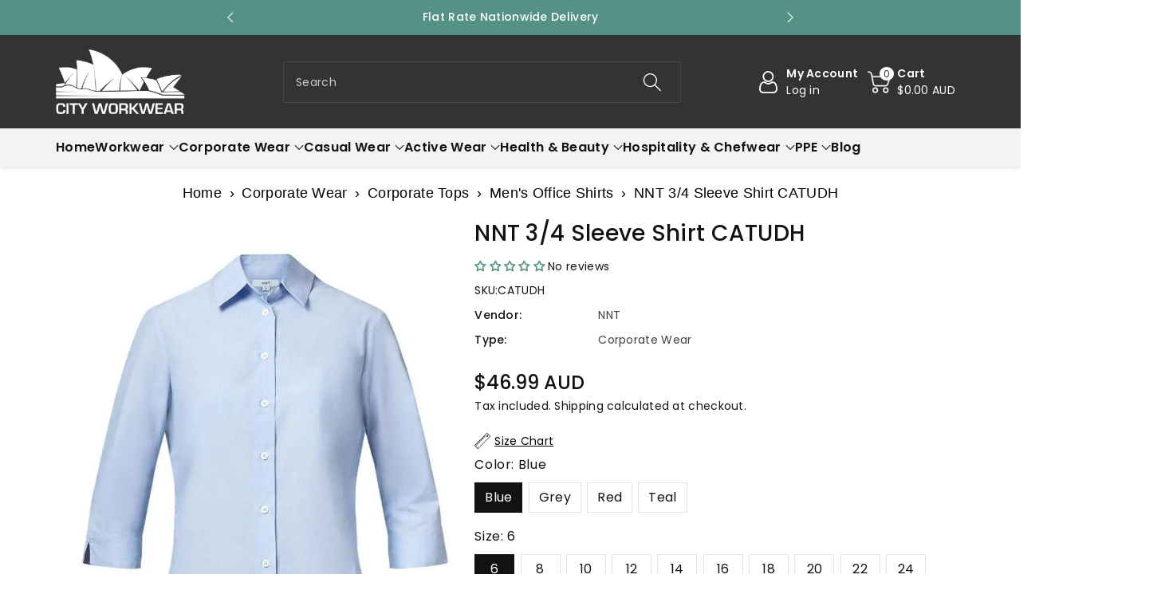

--- FILE ---
content_type: text/html; charset=utf-8
request_url: https://cityworkwear.com.au/products/nnt-3-4-sleeve-shirt-catudh
body_size: 81749
content:
<!doctype html>
<html class="no-js" lang="en">
<head>

    <meta charset="utf-8">
    <meta http-equiv="X-UA-Compatible" content="IE=edge">
    <meta name="viewport" content="width=device-width,initial-scale=1">
    <meta name="theme-color" content="">
    









    <link rel="preconnect" href="https://cdn.shopify.com" crossorigin>
    <meta name="theme-color" content="#121212"><link rel="icon" type="image/png" href="//cityworkwear.com.au/cdn/shop/files/fv.webp?crop=center&height=32&v=1689506815&width=32"><link rel="preconnect" href="https://fonts.shopifycdn.com" crossorigin>
  <title>
    Buy NNT 3/4 Sleeve Shirt CATUDH Online
 &ndash; City Workwear</title>



    
  <meta name="description" content="Why Choose the NNT 3/4 Sleeve Shirt for Corporate Wear? This end on end shirting offers a classic - City Workwear">


  
    

<meta property="og:site_name" content="City Workwear">
<meta property="og:url" content="https://cityworkwear.com.au/products/nnt-3-4-sleeve-shirt-catudh">
<meta property="og:title" content="Buy NNT 3/4 Sleeve Shirt CATUDH Online">
<meta property="og:type" content="product">
<meta property="og:description" content="Why Choose the NNT 3/4 Sleeve Shirt for Corporate Wear? This end on end shirting offers a classic - City Workwear"><meta property="og:image" content="https://cityworkwear.com.au/cdn/shop/products/nnt-corporate-wear-nnt-3-4-sleeve-shirt-catudh-16338210357386.jpg?v=1744030741">
  <meta property="og:image:secure_url" content="https://cityworkwear.com.au/cdn/shop/products/nnt-corporate-wear-nnt-3-4-sleeve-shirt-catudh-16338210357386.jpg?v=1744030741">
  <meta property="og:image:width" content="840">
  <meta property="og:image:height" content="992"><meta property="og:price:amount" content="46.99">
  <meta property="og:price:currency" content="AUD"><link rel="preload" href="//cdn.shopify.com/s/files/1/0574/1140/3910/files/critical-resources.js" as="script"><script src="//cdn.shopify.com/s/files/1/0574/1140/3910/files/critical-resources.js"></script><script src="//cdn.shopify.com/s/files/1/0574/1140/3910/files/option_selection.js"></script><script src="//cdn.shopify.com/s/files/1/0574/1140/3910/files/function.js" type="text/javascript"></script><script src="//cdn.shopify.com/s/files/1/0574/1140/3910/files/pre-loader.js" type="text/javascript"></script><script src="//cdn.shopify.com/s/files/1/0574/1140/3910/files/bootstrap-1.0.js?v=1715713965"></script><script src="//cdn.shopify.com/s/files/1/0574/1140/3910/files/alpha-5.0.88.js" type="text/javascript"></script><meta name="twitter:card" content="summary_large_image">
<meta name="twitter:title" content="Buy NNT 3/4 Sleeve Shirt CATUDH Online">
<meta name="twitter:description" content="Why Choose the NNT 3/4 Sleeve Shirt for Corporate Wear? This end on end shirting offers a classic - City Workwear">

    

    

    <script src="//cityworkwear.com.au/cdn/shop/t/33/assets/constants.js?v=17748688612160318951758085993" defer="defer"></script>
    <script src="//cityworkwear.com.au/cdn/shop/t/33/assets/pubsub.js?v=62018018568598906421758085992" defer="defer"></script>
    <script src="//cityworkwear.com.au/cdn/shop/t/33/assets/global.js?v=135185232574414120611758085993" defer="defer"></script>
    <script>window.performance && window.performance.mark && window.performance.mark('shopify.content_for_header.start');</script><meta name="google-site-verification" content="zuus3PkhbXPkwNsT1wInzbUK6jwynL5kub457PUgXeE">
<meta name="facebook-domain-verification" content="4hpogn2mezk0cx8twrf7cp2cte1pd5">
<meta id="shopify-digital-wallet" name="shopify-digital-wallet" content="/58507395231/digital_wallets/dialog">
<meta name="shopify-checkout-api-token" content="eb8a35a57e47822128006c1b4c04c47f">
<meta id="in-context-paypal-metadata" data-shop-id="58507395231" data-venmo-supported="false" data-environment="production" data-locale="en_US" data-paypal-v4="true" data-currency="AUD">
<link rel="alternate" type="application/json+oembed" href="https://cityworkwear.com.au/products/nnt-3-4-sleeve-shirt-catudh.oembed">
<script async="async" src="/checkouts/internal/preloads.js?locale=en-AU"></script>
<link rel="preconnect" href="https://shop.app" crossorigin="anonymous">
<script async="async" src="https://shop.app/checkouts/internal/preloads.js?locale=en-AU&shop_id=58507395231" crossorigin="anonymous"></script>
<script id="apple-pay-shop-capabilities" type="application/json">{"shopId":58507395231,"countryCode":"AU","currencyCode":"AUD","merchantCapabilities":["supports3DS"],"merchantId":"gid:\/\/shopify\/Shop\/58507395231","merchantName":"City Workwear","requiredBillingContactFields":["postalAddress","email","phone"],"requiredShippingContactFields":["postalAddress","email","phone"],"shippingType":"shipping","supportedNetworks":["visa","masterCard"],"total":{"type":"pending","label":"City Workwear","amount":"1.00"},"shopifyPaymentsEnabled":true,"supportsSubscriptions":true}</script>
<script id="shopify-features" type="application/json">{"accessToken":"eb8a35a57e47822128006c1b4c04c47f","betas":["rich-media-storefront-analytics"],"domain":"cityworkwear.com.au","predictiveSearch":true,"shopId":58507395231,"locale":"en"}</script>
<script>var Shopify = Shopify || {};
Shopify.shop = "city-workwear.myshopify.com";
Shopify.locale = "en";
Shopify.currency = {"active":"AUD","rate":"1.0"};
Shopify.country = "AU";
Shopify.theme = {"name":"Theme Code Removed 14 09 25","id":154234257647,"schema_name":"Viola","schema_version":"1.0.8","theme_store_id":null,"role":"main"};
Shopify.theme.handle = "null";
Shopify.theme.style = {"id":null,"handle":null};
Shopify.cdnHost = "cityworkwear.com.au/cdn";
Shopify.routes = Shopify.routes || {};
Shopify.routes.root = "/";</script>
<script type="module">!function(o){(o.Shopify=o.Shopify||{}).modules=!0}(window);</script>
<script>!function(o){function n(){var o=[];function n(){o.push(Array.prototype.slice.apply(arguments))}return n.q=o,n}var t=o.Shopify=o.Shopify||{};t.loadFeatures=n(),t.autoloadFeatures=n()}(window);</script>
<script>
  window.ShopifyPay = window.ShopifyPay || {};
  window.ShopifyPay.apiHost = "shop.app\/pay";
  window.ShopifyPay.redirectState = null;
</script>
<script id="shop-js-analytics" type="application/json">{"pageType":"product"}</script>
<script defer="defer" async type="module" src="//cityworkwear.com.au/cdn/shopifycloud/shop-js/modules/v2/client.init-shop-cart-sync_WVOgQShq.en.esm.js"></script>
<script defer="defer" async type="module" src="//cityworkwear.com.au/cdn/shopifycloud/shop-js/modules/v2/chunk.common_C_13GLB1.esm.js"></script>
<script defer="defer" async type="module" src="//cityworkwear.com.au/cdn/shopifycloud/shop-js/modules/v2/chunk.modal_CLfMGd0m.esm.js"></script>
<script type="module">
  await import("//cityworkwear.com.au/cdn/shopifycloud/shop-js/modules/v2/client.init-shop-cart-sync_WVOgQShq.en.esm.js");
await import("//cityworkwear.com.au/cdn/shopifycloud/shop-js/modules/v2/chunk.common_C_13GLB1.esm.js");
await import("//cityworkwear.com.au/cdn/shopifycloud/shop-js/modules/v2/chunk.modal_CLfMGd0m.esm.js");

  window.Shopify.SignInWithShop?.initShopCartSync?.({"fedCMEnabled":true,"windoidEnabled":true});

</script>
<script>
  window.Shopify = window.Shopify || {};
  if (!window.Shopify.featureAssets) window.Shopify.featureAssets = {};
  window.Shopify.featureAssets['shop-js'] = {"shop-cart-sync":["modules/v2/client.shop-cart-sync_DuR37GeY.en.esm.js","modules/v2/chunk.common_C_13GLB1.esm.js","modules/v2/chunk.modal_CLfMGd0m.esm.js"],"init-fed-cm":["modules/v2/client.init-fed-cm_BucUoe6W.en.esm.js","modules/v2/chunk.common_C_13GLB1.esm.js","modules/v2/chunk.modal_CLfMGd0m.esm.js"],"shop-toast-manager":["modules/v2/client.shop-toast-manager_B0JfrpKj.en.esm.js","modules/v2/chunk.common_C_13GLB1.esm.js","modules/v2/chunk.modal_CLfMGd0m.esm.js"],"init-shop-cart-sync":["modules/v2/client.init-shop-cart-sync_WVOgQShq.en.esm.js","modules/v2/chunk.common_C_13GLB1.esm.js","modules/v2/chunk.modal_CLfMGd0m.esm.js"],"shop-button":["modules/v2/client.shop-button_B_U3bv27.en.esm.js","modules/v2/chunk.common_C_13GLB1.esm.js","modules/v2/chunk.modal_CLfMGd0m.esm.js"],"init-windoid":["modules/v2/client.init-windoid_DuP9q_di.en.esm.js","modules/v2/chunk.common_C_13GLB1.esm.js","modules/v2/chunk.modal_CLfMGd0m.esm.js"],"shop-cash-offers":["modules/v2/client.shop-cash-offers_BmULhtno.en.esm.js","modules/v2/chunk.common_C_13GLB1.esm.js","modules/v2/chunk.modal_CLfMGd0m.esm.js"],"pay-button":["modules/v2/client.pay-button_CrPSEbOK.en.esm.js","modules/v2/chunk.common_C_13GLB1.esm.js","modules/v2/chunk.modal_CLfMGd0m.esm.js"],"init-customer-accounts":["modules/v2/client.init-customer-accounts_jNk9cPYQ.en.esm.js","modules/v2/client.shop-login-button_DJ5ldayH.en.esm.js","modules/v2/chunk.common_C_13GLB1.esm.js","modules/v2/chunk.modal_CLfMGd0m.esm.js"],"avatar":["modules/v2/client.avatar_BTnouDA3.en.esm.js"],"checkout-modal":["modules/v2/client.checkout-modal_pBPyh9w8.en.esm.js","modules/v2/chunk.common_C_13GLB1.esm.js","modules/v2/chunk.modal_CLfMGd0m.esm.js"],"init-shop-for-new-customer-accounts":["modules/v2/client.init-shop-for-new-customer-accounts_BUoCy7a5.en.esm.js","modules/v2/client.shop-login-button_DJ5ldayH.en.esm.js","modules/v2/chunk.common_C_13GLB1.esm.js","modules/v2/chunk.modal_CLfMGd0m.esm.js"],"init-customer-accounts-sign-up":["modules/v2/client.init-customer-accounts-sign-up_CnczCz9H.en.esm.js","modules/v2/client.shop-login-button_DJ5ldayH.en.esm.js","modules/v2/chunk.common_C_13GLB1.esm.js","modules/v2/chunk.modal_CLfMGd0m.esm.js"],"init-shop-email-lookup-coordinator":["modules/v2/client.init-shop-email-lookup-coordinator_CzjY5t9o.en.esm.js","modules/v2/chunk.common_C_13GLB1.esm.js","modules/v2/chunk.modal_CLfMGd0m.esm.js"],"shop-follow-button":["modules/v2/client.shop-follow-button_CsYC63q7.en.esm.js","modules/v2/chunk.common_C_13GLB1.esm.js","modules/v2/chunk.modal_CLfMGd0m.esm.js"],"shop-login-button":["modules/v2/client.shop-login-button_DJ5ldayH.en.esm.js","modules/v2/chunk.common_C_13GLB1.esm.js","modules/v2/chunk.modal_CLfMGd0m.esm.js"],"shop-login":["modules/v2/client.shop-login_B9ccPdmx.en.esm.js","modules/v2/chunk.common_C_13GLB1.esm.js","modules/v2/chunk.modal_CLfMGd0m.esm.js"],"lead-capture":["modules/v2/client.lead-capture_D0K_KgYb.en.esm.js","modules/v2/chunk.common_C_13GLB1.esm.js","modules/v2/chunk.modal_CLfMGd0m.esm.js"],"payment-terms":["modules/v2/client.payment-terms_BWmiNN46.en.esm.js","modules/v2/chunk.common_C_13GLB1.esm.js","modules/v2/chunk.modal_CLfMGd0m.esm.js"]};
</script>
<script>(function() {
  var isLoaded = false;
  function asyncLoad() {
    if (isLoaded) return;
    isLoaded = true;
    var urls = ["https:\/\/app.kiwisizing.com\/web\/js\/dist\/kiwiSizing\/plugin\/SizingPlugin.prod.js?v=330\u0026shop=city-workwear.myshopify.com","https:\/\/script.pop-convert.com\/new-micro\/production.pc.min.js?unique_id=city-workwear.myshopify.com\u0026shop=city-workwear.myshopify.com","https:\/\/cdn.s3.pop-convert.com\/pcjs.production.min.js?unique_id=city-workwear.myshopify.com\u0026shop=city-workwear.myshopify.com"];
    for (var i = 0; i < urls.length; i++) {
      var s = document.createElement('script');
      s.type = 'text/javascript';
      s.async = true;
      s.src = urls[i];
      var x = document.getElementsByTagName('script')[0];
      x.parentNode.insertBefore(s, x);
    }
  };
  if(window.attachEvent) {
    window.attachEvent('onload', asyncLoad);
  } else {
    window.addEventListener('load', asyncLoad, false);
  }
})();</script>
<script id="__st">var __st={"a":58507395231,"offset":28800,"reqid":"2dab62db-2071-4a88-b46a-d9baa3cb6a22-1769541451","pageurl":"cityworkwear.com.au\/products\/nnt-3-4-sleeve-shirt-catudh","u":"0927963314fd","p":"product","rtyp":"product","rid":7065361416351};</script>
<script>window.ShopifyPaypalV4VisibilityTracking = true;</script>
<script id="captcha-bootstrap">!function(){'use strict';const t='contact',e='account',n='new_comment',o=[[t,t],['blogs',n],['comments',n],[t,'customer']],c=[[e,'customer_login'],[e,'guest_login'],[e,'recover_customer_password'],[e,'create_customer']],r=t=>t.map((([t,e])=>`form[action*='/${t}']:not([data-nocaptcha='true']) input[name='form_type'][value='${e}']`)).join(','),a=t=>()=>t?[...document.querySelectorAll(t)].map((t=>t.form)):[];function s(){const t=[...o],e=r(t);return a(e)}const i='password',u='form_key',d=['recaptcha-v3-token','g-recaptcha-response','h-captcha-response',i],f=()=>{try{return window.sessionStorage}catch{return}},m='__shopify_v',_=t=>t.elements[u];function p(t,e,n=!1){try{const o=window.sessionStorage,c=JSON.parse(o.getItem(e)),{data:r}=function(t){const{data:e,action:n}=t;return t[m]||n?{data:e,action:n}:{data:t,action:n}}(c);for(const[e,n]of Object.entries(r))t.elements[e]&&(t.elements[e].value=n);n&&o.removeItem(e)}catch(o){console.error('form repopulation failed',{error:o})}}const l='form_type',E='cptcha';function T(t){t.dataset[E]=!0}const w=window,h=w.document,L='Shopify',v='ce_forms',y='captcha';let A=!1;((t,e)=>{const n=(g='f06e6c50-85a8-45c8-87d0-21a2b65856fe',I='https://cdn.shopify.com/shopifycloud/storefront-forms-hcaptcha/ce_storefront_forms_captcha_hcaptcha.v1.5.2.iife.js',D={infoText:'Protected by hCaptcha',privacyText:'Privacy',termsText:'Terms'},(t,e,n)=>{const o=w[L][v],c=o.bindForm;if(c)return c(t,g,e,D).then(n);var r;o.q.push([[t,g,e,D],n]),r=I,A||(h.body.append(Object.assign(h.createElement('script'),{id:'captcha-provider',async:!0,src:r})),A=!0)});var g,I,D;w[L]=w[L]||{},w[L][v]=w[L][v]||{},w[L][v].q=[],w[L][y]=w[L][y]||{},w[L][y].protect=function(t,e){n(t,void 0,e),T(t)},Object.freeze(w[L][y]),function(t,e,n,w,h,L){const[v,y,A,g]=function(t,e,n){const i=e?o:[],u=t?c:[],d=[...i,...u],f=r(d),m=r(i),_=r(d.filter((([t,e])=>n.includes(e))));return[a(f),a(m),a(_),s()]}(w,h,L),I=t=>{const e=t.target;return e instanceof HTMLFormElement?e:e&&e.form},D=t=>v().includes(t);t.addEventListener('submit',(t=>{const e=I(t);if(!e)return;const n=D(e)&&!e.dataset.hcaptchaBound&&!e.dataset.recaptchaBound,o=_(e),c=g().includes(e)&&(!o||!o.value);(n||c)&&t.preventDefault(),c&&!n&&(function(t){try{if(!f())return;!function(t){const e=f();if(!e)return;const n=_(t);if(!n)return;const o=n.value;o&&e.removeItem(o)}(t);const e=Array.from(Array(32),(()=>Math.random().toString(36)[2])).join('');!function(t,e){_(t)||t.append(Object.assign(document.createElement('input'),{type:'hidden',name:u})),t.elements[u].value=e}(t,e),function(t,e){const n=f();if(!n)return;const o=[...t.querySelectorAll(`input[type='${i}']`)].map((({name:t})=>t)),c=[...d,...o],r={};for(const[a,s]of new FormData(t).entries())c.includes(a)||(r[a]=s);n.setItem(e,JSON.stringify({[m]:1,action:t.action,data:r}))}(t,e)}catch(e){console.error('failed to persist form',e)}}(e),e.submit())}));const S=(t,e)=>{t&&!t.dataset[E]&&(n(t,e.some((e=>e===t))),T(t))};for(const o of['focusin','change'])t.addEventListener(o,(t=>{const e=I(t);D(e)&&S(e,y())}));const B=e.get('form_key'),M=e.get(l),P=B&&M;t.addEventListener('DOMContentLoaded',(()=>{const t=y();if(P)for(const e of t)e.elements[l].value===M&&p(e,B);[...new Set([...A(),...v().filter((t=>'true'===t.dataset.shopifyCaptcha))])].forEach((e=>S(e,t)))}))}(h,new URLSearchParams(w.location.search),n,t,e,['guest_login'])})(!0,!0)}();</script>
<script integrity="sha256-4kQ18oKyAcykRKYeNunJcIwy7WH5gtpwJnB7kiuLZ1E=" data-source-attribution="shopify.loadfeatures" defer="defer" src="//cityworkwear.com.au/cdn/shopifycloud/storefront/assets/storefront/load_feature-a0a9edcb.js" crossorigin="anonymous"></script>
<script crossorigin="anonymous" defer="defer" src="//cityworkwear.com.au/cdn/shopifycloud/storefront/assets/shopify_pay/storefront-65b4c6d7.js?v=20250812"></script>
<script data-source-attribution="shopify.dynamic_checkout.dynamic.init">var Shopify=Shopify||{};Shopify.PaymentButton=Shopify.PaymentButton||{isStorefrontPortableWallets:!0,init:function(){window.Shopify.PaymentButton.init=function(){};var t=document.createElement("script");t.src="https://cityworkwear.com.au/cdn/shopifycloud/portable-wallets/latest/portable-wallets.en.js",t.type="module",document.head.appendChild(t)}};
</script>
<script data-source-attribution="shopify.dynamic_checkout.buyer_consent">
  function portableWalletsHideBuyerConsent(e){var t=document.getElementById("shopify-buyer-consent"),n=document.getElementById("shopify-subscription-policy-button");t&&n&&(t.classList.add("hidden"),t.setAttribute("aria-hidden","true"),n.removeEventListener("click",e))}function portableWalletsShowBuyerConsent(e){var t=document.getElementById("shopify-buyer-consent"),n=document.getElementById("shopify-subscription-policy-button");t&&n&&(t.classList.remove("hidden"),t.removeAttribute("aria-hidden"),n.addEventListener("click",e))}window.Shopify?.PaymentButton&&(window.Shopify.PaymentButton.hideBuyerConsent=portableWalletsHideBuyerConsent,window.Shopify.PaymentButton.showBuyerConsent=portableWalletsShowBuyerConsent);
</script>
<script>
  function portableWalletsCleanup(e){e&&e.src&&console.error("Failed to load portable wallets script "+e.src);var t=document.querySelectorAll("shopify-accelerated-checkout .shopify-payment-button__skeleton, shopify-accelerated-checkout-cart .wallet-cart-button__skeleton"),e=document.getElementById("shopify-buyer-consent");for(let e=0;e<t.length;e++)t[e].remove();e&&e.remove()}function portableWalletsNotLoadedAsModule(e){e instanceof ErrorEvent&&"string"==typeof e.message&&e.message.includes("import.meta")&&"string"==typeof e.filename&&e.filename.includes("portable-wallets")&&(window.removeEventListener("error",portableWalletsNotLoadedAsModule),window.Shopify.PaymentButton.failedToLoad=e,"loading"===document.readyState?document.addEventListener("DOMContentLoaded",window.Shopify.PaymentButton.init):window.Shopify.PaymentButton.init())}window.addEventListener("error",portableWalletsNotLoadedAsModule);
</script>

<script type="module" src="https://cityworkwear.com.au/cdn/shopifycloud/portable-wallets/latest/portable-wallets.en.js" onError="portableWalletsCleanup(this)" crossorigin="anonymous"></script>
<script nomodule>
  document.addEventListener("DOMContentLoaded", portableWalletsCleanup);
</script>

<link id="shopify-accelerated-checkout-styles" rel="stylesheet" media="screen" href="https://cityworkwear.com.au/cdn/shopifycloud/portable-wallets/latest/accelerated-checkout-backwards-compat.css" crossorigin="anonymous">
<style id="shopify-accelerated-checkout-cart">
        #shopify-buyer-consent {
  margin-top: 1em;
  display: inline-block;
  width: 100%;
}

#shopify-buyer-consent.hidden {
  display: none;
}

#shopify-subscription-policy-button {
  background: none;
  border: none;
  padding: 0;
  text-decoration: underline;
  font-size: inherit;
  cursor: pointer;
}

#shopify-subscription-policy-button::before {
  box-shadow: none;
}

      </style>
<script id="sections-script" data-sections="product-recommendations,header,footer" defer="defer" src="//cityworkwear.com.au/cdn/shop/t/33/compiled_assets/scripts.js?v=58266"></script>
<script>window.performance && window.performance.mark && window.performance.mark('shopify.content_for_header.end');</script>


    <style data-shopify>
      @font-face {
  font-family: Poppins;
  font-weight: 400;
  font-style: normal;
  font-display: swap;
  src: url("//cityworkwear.com.au/cdn/fonts/poppins/poppins_n4.0ba78fa5af9b0e1a374041b3ceaadf0a43b41362.woff2") format("woff2"),
       url("//cityworkwear.com.au/cdn/fonts/poppins/poppins_n4.214741a72ff2596839fc9760ee7a770386cf16ca.woff") format("woff");
}


      @font-face {
  font-family: Poppins;
  font-weight: 500;
  font-style: normal;
  font-display: swap;
  src: url("//cityworkwear.com.au/cdn/fonts/poppins/poppins_n5.ad5b4b72b59a00358afc706450c864c3c8323842.woff2") format("woff2"),
       url("//cityworkwear.com.au/cdn/fonts/poppins/poppins_n5.33757fdf985af2d24b32fcd84c9a09224d4b2c39.woff") format("woff");
}

      @font-face {
  font-family: Poppins;
  font-weight: 600;
  font-style: normal;
  font-display: swap;
  src: url("//cityworkwear.com.au/cdn/fonts/poppins/poppins_n6.aa29d4918bc243723d56b59572e18228ed0786f6.woff2") format("woff2"),
       url("//cityworkwear.com.au/cdn/fonts/poppins/poppins_n6.5f815d845fe073750885d5b7e619ee00e8111208.woff") format("woff");
}

      @font-face {
  font-family: Poppins;
  font-weight: 700;
  font-style: normal;
  font-display: swap;
  src: url("//cityworkwear.com.au/cdn/fonts/poppins/poppins_n7.56758dcf284489feb014a026f3727f2f20a54626.woff2") format("woff2"),
       url("//cityworkwear.com.au/cdn/fonts/poppins/poppins_n7.f34f55d9b3d3205d2cd6f64955ff4b36f0cfd8da.woff") format("woff");
}


      @font-face {
  font-family: Poppins;
  font-weight: 400;
  font-style: italic;
  font-display: swap;
  src: url("//cityworkwear.com.au/cdn/fonts/poppins/poppins_i4.846ad1e22474f856bd6b81ba4585a60799a9f5d2.woff2") format("woff2"),
       url("//cityworkwear.com.au/cdn/fonts/poppins/poppins_i4.56b43284e8b52fc64c1fd271f289a39e8477e9ec.woff") format("woff");
}

      @font-face {
  font-family: Poppins;
  font-weight: 700;
  font-style: italic;
  font-display: swap;
  src: url("//cityworkwear.com.au/cdn/fonts/poppins/poppins_i7.42fd71da11e9d101e1e6c7932199f925f9eea42d.woff2") format("woff2"),
       url("//cityworkwear.com.au/cdn/fonts/poppins/poppins_i7.ec8499dbd7616004e21155106d13837fff4cf556.woff") format("woff");
}

      @font-face {
  font-family: Poppins;
  font-weight: 500;
  font-style: normal;
  font-display: swap;
  src: url("//cityworkwear.com.au/cdn/fonts/poppins/poppins_n5.ad5b4b72b59a00358afc706450c864c3c8323842.woff2") format("woff2"),
       url("//cityworkwear.com.au/cdn/fonts/poppins/poppins_n5.33757fdf985af2d24b32fcd84c9a09224d4b2c39.woff") format("woff");
}


      :root {
        
        --font-body-family: Poppins, sans-serif;
        --font-header-family: Poppins, sans-serif;
        --font-body-style: normal;

        --font-body-weight: 400;
        --font-body-weight-medium: 500;
        --font-body-weight-semibold: 600;
        --font-body-weight-bold: 700;
        
        --font-heading-family: Poppins, sans-serif;
        --font-heading-style: normal;
        --font-heading-weight: 500;


        --color-wbmaincolors-text: #333333;
        --color-wbprogscolor: #428e6c;

        --font-body-scale: 1.0;
        --font-heading-scale: 1.0;

        --color-base-text: 18, 18, 18;
        --color-shadow: 18, 18, 18;
        --color-base-background-1: 255, 255, 255;
        --color-base-background-2: 243, 243, 243;
        --color-base-solid-button-labels: 255, 255, 255;
        --accent-1-color-text: 255, 255, 255;
        --accent-2-color-text: 255, 255, 255;
        --accent-3-color-text: 255, 255, 255;
        --color-base-outline-button-labels: 0, 0, 0;
        --color-base-accent-1: 51, 51, 51;
        --color-base-accent-2: 84, 146, 134;
        --color-base-accent-3: 0, 0, 0;
        --payment-terms-background-color: #ffffff;

        --gradient-base-background-1: #ffffff;
        --gradient-base-background-2: #F3F3F3;
        --gradient-base-accent-1: #333333;
        --gradient-base-accent-2: #549286;
        --gradient-base-accent-3: #000000;

        --media-padding: px;
        --media-border-opacity: 0.05;
        --media-border-width: 0px;
        --media-radius: 0px;
        --media-shadow-opacity: 0.0;
        --media-shadow-horizontal-offset: 0px;
        --media-shadow-vertical-offset: 0px;
        --media-shadow-blur-radius: 0px;

        --page-width: 1370px;
        --page-width-margin: 0rem;

        --card-image-padding: 0.0rem;
        --card-corner-radius: 0.0rem;
        --card-text-alignment: left;
        --card-border-width: 0.0rem;
        --card-border-opacity: 0.0;
        --card-shadow-opacity: 0.0;
        --card-shadow-horizontal-offset: 0.0rem;
        --card-shadow-vertical-offset: -0.2rem;
        --card-shadow-blur-radius: 0.0rem;

        --badge-corner-radius: 0.0rem;
        --wbspace-badge: 6px;

        --popup-border-width: 1px;
        --popup-border-opacity: 0.1;
        --popup-corner-radius: 0px;
        --popup-shadow-opacity: 0.0;
        --popup-shadow-horizontal-offset: 0px;
        --popup-shadow-vertical-offset: 0px;
        --popup-shadow-blur-radius: 0px;

        --drawer-border-width: 1px;
        --drawer-border-opacity: 0.1;
        --drawer-shadow-opacity: 0.0;
        --drawer-shadow-horizontal-offset: 0px;
        --drawer-shadow-vertical-offset: 0px;
        --drawer-shadow-blur-radius: 0px;

        --spacing-sections-desktop: px;
        --spacing-sections-mobile: 20px;

        --grid-desktop-vertical-spacing: 20px;
        --grid-desktop-horizontal-spacing: 20px;
        --grid-mobile-vertical-spacing: 10px;
        --grid-mobile-horizontal-spacing: 10px;

        --text-boxes-border-opacity: 0.0;
        --text-boxes-border-width: 0px;
        --text-boxes-radius: 0px;
        --text-boxes-shadow-opacity: 0.0;
        --text-boxes-shadow-horizontal-offset: 0px;
        --text-boxes-shadow-vertical-offset: 0px;
        --text-boxes-shadow-blur-radius: 0px;

        --custom-radius: 0px;
        --buttons-radius: 0px;
        --buttons-radius-outset: 0px;
        --buttons-border-width: 1px;
        --buttons-border-opacity: 1.0;
        --buttons-shadow-opacity: 0.0;
        --buttons-shadow-horizontal-offset: 0px;
        --buttons-shadow-vertical-offset: 0px;
        --buttons-shadow-blur-radius: 0px;
        --buttons-border-offset: 0px;

        --inputs-radius: 0px;
        --inputs-border-width: 1px;
        --inputs-border-opacity: 0.1;
        --inputs-shadow-opacity: 0.0;
        --inputs-shadow-horizontal-offset: 0px;
        --inputs-margin-offset: 0px;
        --inputs-shadow-vertical-offset: 0px;
        --inputs-shadow-blur-radius: 0px;
        --inputs-radius-outset: 0px;

        --variant-pills-radius: 0px;
        --variant-pills-border-width: 1px;
        --variant-pills-border-opacity: 0.1;
        --variant-pills-shadow-opacity: 0.0;
        --variant-pills-shadow-horizontal-offset: 0px;
        --variant-pills-shadow-vertical-offset: 0px;
        --variant-pills-shadow-blur-radius: 0px;

        --badge-font: 12px;

        --sale-bg-color: #df2c21;
        --sale-text-color: #ffffff;
        
        --percentage-sale-bg-color: #549286;
        --percentage-sale-text-color: #ffffff;

        --new-bg-color: #2E9B3F;
        --new-text-color: #ffffff;

        --soldout-bg-color: #000000;
        --soldout-text-color: #ffffff;

      }

      *,
      *::before,
      *::after {
        box-sizing: inherit;
    }

    html {
        box-sizing: border-box;
        height: 100%;
    }

    body{
        font-size: calc(var(--font-body-scale) * 14px);
        font-family: var(--font-body-family);
        font-style: var(--font-body-style);
        font-weight: var(--font-body-weight);
        line-height: 1.5;
        letter-spacing: .3px;
        color: rgb(var(--color-foreground));
    }
    svg {
        width: 14px;
        height: 14px;
        transition: .3s ease;
        vertical-align: middle;
    }
    </style>

    <link href="//cityworkwear.com.au/cdn/shop/t/33/assets/base.css?v=83307321989405045341758085993" rel="stylesheet" type="text/css" media="all" />
    <link href="//cityworkwear.com.au/cdn/shop/t/33/assets/component-list-menu.css?v=102819228290493718791758085993" rel="stylesheet" type="text/css" media="all" />
    <link rel="stylesheet" href="//cityworkwear.com.au/cdn/shop/t/33/assets/magnific-popup.css?v=71226386142689933261758085993" media="print" onload="this.media='all'">
    <link rel="stylesheet" href="//cityworkwear.com.au/cdn/shop/t/33/assets/wbquickview.css?v=88935994750031793641758085992" media="print" onload="this.media='all'">
    <noscript><link href="//cityworkwear.com.au/cdn/shop/t/33/assets/magnific-popup.css?v=71226386142689933261758085993" rel="stylesheet" type="text/css" media="all" /></noscript>
    <noscript><link href="//cityworkwear.com.au/cdn/shop/t/33/assets/wbquickview.css?v=88935994750031793641758085992" rel="stylesheet" type="text/css" media="all" /></noscript><link rel="preload" as="font" href="//cityworkwear.com.au/cdn/fonts/poppins/poppins_n4.0ba78fa5af9b0e1a374041b3ceaadf0a43b41362.woff2" type="font/woff2" crossorigin><link rel="preload" as="font" href="//cityworkwear.com.au/cdn/fonts/poppins/poppins_n5.ad5b4b72b59a00358afc706450c864c3c8323842.woff2" type="font/woff2" crossorigin><link rel="stylesheet" href="//cityworkwear.com.au/cdn/shop/t/33/assets/component-predictive-search.css?v=123723086027194349581758085992" media="print" onload="this.media='all'"><script>document.documentElement.className = document.documentElement.className.replace('no-js', 'js');
    if (Shopify.designMode) {
      document.documentElement.classList.add('shopify-design-mode');
    }
    </script>

    

  
 <!--begin-boost-pfs-filter-css-->
   
 <!--end-boost-pfs-filter-css-->

 
<script>window.is_hulkpo_installed=true</script><!-- BEGIN app block: shopify://apps/hulk-product-options/blocks/app-embed/380168ef-9475-4244-a291-f66b189208b5 --><!-- BEGIN app snippet: hulkapps_product_options --><script>
    
        window.hulkapps = {
        shop_slug: "city-workwear",
        store_id: "city-workwear.myshopify.com",
        money_format: "${{amount}}",
        cart: null,
        product: null,
        product_collections: null,
        product_variants: null,
        is_volume_discount: null,
        is_product_option: true,
        product_id: null,
        page_type: null,
        po_url: "https://productoption.hulkapps.com",
        po_proxy_url: "https://cityworkwear.com.au",
        vd_url: "https://volumediscount.hulkapps.com",
        customer: null,
        hulkapps_extension_js: true

    }
    window.is_hulkpo_installed=true
    

      window.hulkapps.page_type = "cart";
      window.hulkapps.cart = {"note":null,"attributes":{},"original_total_price":0,"total_price":0,"total_discount":0,"total_weight":0.0,"item_count":0,"items":[],"requires_shipping":false,"currency":"AUD","items_subtotal_price":0,"cart_level_discount_applications":[],"checkout_charge_amount":0}
      if (typeof window.hulkapps.cart.items == "object") {
        for (var i=0; i<window.hulkapps.cart.items.length; i++) {
          ["sku", "grams", "vendor", "url", "image", "handle", "requires_shipping", "product_type", "product_description"].map(function(a) {
            delete window.hulkapps.cart.items[i][a]
          })
        }
      }
      window.hulkapps.cart_collections = {}
      

    
      window.hulkapps.page_type = "product"
      window.hulkapps.product_id = "7065361416351";
      window.hulkapps.product = {"id":7065361416351,"title":"NNT 3\/4 Sleeve Shirt CATUDH","handle":"nnt-3-4-sleeve-shirt-catudh","description":"\u003ch2 id=\"tinymce_scroll_sign\"\u003eWhy Choose the NNT 3\/4 Sleeve Shirt for Corporate Wear?\u003c\/h2\u003e\n\u003cp\u003eThis end on end shirting offers a classic style shirt available in a variety of colours. Made from a comfortable cotton blend, it has a modern slimline collar, darts for shaping, as well as an optional sew on chest pocket. Can be easily styled with tailored pants or a pencil skirt.\u003c\/p\u003e\n\u003cul\u003e\n\u003cli\u003eAction back for ease of movement\u003c\/li\u003e\n\u003cli\u003eCotton blend\u003c\/li\u003e\n\u003cli\u003e3\/4 length sleeves\u003c\/li\u003e\n\u003cli\u003eOptional sew on pocket\u003c\/li\u003e\n\u003cli\u003eModern slimline collar\u003c\/li\u003e\n\u003cli\u003eDarts for shaping\u003c\/li\u003e\n\u003cli\u003eTextured finish\u003c\/li\u003e\n\u003cli\u003eLightweight fabric\u003c\/li\u003e\n\u003c\/ul\u003e\n\u003ch3\u003eComfort Meets Style\u003c\/h3\u003e\n\u003cp\u003eWhen you're looking for a shirt that combines comfort and style, the NNT 3\/4 sleeve shirt is an excellent choice. This shirt is designed with high-quality materials that feel soft against your skin, but it also maintains a polished appearance. Because professionals spend long hours at work, comfort is essential, so this shirt ensures you stay relaxed throughout the day.\u003c\/p\u003e\n\u003cp\u003e\u003cbr\u003e\u003c\/p\u003e\n\u003ch3\u003ePerfect Fit for Professional Settings\u003c\/h3\u003e\n\u003cp\u003eThe fit of the NNT 3\/4 sleeve shirt has been carefully crafted to suit corporate environments. It offers a tailored silhouette that enhances your posture and projects confidence. However, it’s not just about the look; the breathable fabric keeps you cool even during busy meetings or presentations, so you can focus on your tasks without distractions.\u003c\/p\u003e\n\u003cp\u003e\u003cbr\u003e\u003c\/p\u003e\n\u003ch3\u003eVersatility in Office Attire\u003c\/h3\u003e\n\u003cp\u003eOne of the standout features of the NNT 3\/4 sleeve shirt is its versatility. Whether you pair it with trousers for formal settings or jeans for casual Fridays, this shirt adapts effortlessly to different occasions. So, if you're searching for a piece of clothing that fits into various workplace scenarios, this shirt will be your go-to option.\u003c\/p\u003e","published_at":"2020-04-24T19:56:05+08:00","created_at":"2021-09-13T23:43:23+08:00","vendor":"NNT","type":"Corporate Wear","tags":["Corporate Wear : Shirts","Corporate Wear :Women"],"price":4699,"price_min":4699,"price_max":4699,"available":true,"price_varies":false,"compare_at_price":null,"compare_at_price_min":0,"compare_at_price_max":0,"compare_at_price_varies":false,"variants":[{"id":41035671535775,"title":"Blue \/ 6","option1":"Blue","option2":"6","option3":null,"sku":"CATUDH","requires_shipping":true,"taxable":true,"featured_image":{"id":37323603542255,"product_id":7065361416351,"position":2,"created_at":"2022-04-12T17:12:14+08:00","updated_at":"2025-04-07T20:59:05+08:00","alt":"NNT Corporate Wear Blue \/ 6 NNT 3\/4 Sleeve Shirt CATUDH","width":840,"height":992,"src":"\/\/cityworkwear.com.au\/cdn\/shop\/products\/nnt-corporate-wear-nnt-3-4-sleeve-shirt-catudh-16444620537994.jpg?v=1744030745","variant_ids":[41035671535775,41035671568543,41035671601311,41035671634079,41035671666847,41035671732383,41035671765151,41035671797919,41035671830687,41035671863455,41035671896223,41035671961759,41035671994527]},"available":true,"name":"NNT 3\/4 Sleeve Shirt CATUDH - Blue \/ 6","public_title":"Blue \/ 6","options":["Blue","6"],"price":4699,"weight":0,"compare_at_price":null,"inventory_management":null,"barcode":null,"featured_media":{"alt":"NNT Corporate Wear Blue \/ 6 NNT 3\/4 Sleeve Shirt CATUDH","id":29885233758447,"position":2,"preview_image":{"aspect_ratio":0.847,"height":992,"width":840,"src":"\/\/cityworkwear.com.au\/cdn\/shop\/products\/nnt-corporate-wear-nnt-3-4-sleeve-shirt-catudh-16444620537994.jpg?v=1744030745"}},"requires_selling_plan":false,"selling_plan_allocations":[]},{"id":41035671568543,"title":"Blue \/ 8","option1":"Blue","option2":"8","option3":null,"sku":"CATUDH","requires_shipping":true,"taxable":true,"featured_image":{"id":37323603542255,"product_id":7065361416351,"position":2,"created_at":"2022-04-12T17:12:14+08:00","updated_at":"2025-04-07T20:59:05+08:00","alt":"NNT Corporate Wear Blue \/ 6 NNT 3\/4 Sleeve Shirt CATUDH","width":840,"height":992,"src":"\/\/cityworkwear.com.au\/cdn\/shop\/products\/nnt-corporate-wear-nnt-3-4-sleeve-shirt-catudh-16444620537994.jpg?v=1744030745","variant_ids":[41035671535775,41035671568543,41035671601311,41035671634079,41035671666847,41035671732383,41035671765151,41035671797919,41035671830687,41035671863455,41035671896223,41035671961759,41035671994527]},"available":true,"name":"NNT 3\/4 Sleeve Shirt CATUDH - Blue \/ 8","public_title":"Blue \/ 8","options":["Blue","8"],"price":4699,"weight":0,"compare_at_price":null,"inventory_management":null,"barcode":null,"featured_media":{"alt":"NNT Corporate Wear Blue \/ 6 NNT 3\/4 Sleeve Shirt CATUDH","id":29885233758447,"position":2,"preview_image":{"aspect_ratio":0.847,"height":992,"width":840,"src":"\/\/cityworkwear.com.au\/cdn\/shop\/products\/nnt-corporate-wear-nnt-3-4-sleeve-shirt-catudh-16444620537994.jpg?v=1744030745"}},"requires_selling_plan":false,"selling_plan_allocations":[]},{"id":41035671601311,"title":"Blue \/ 10","option1":"Blue","option2":"10","option3":null,"sku":"CATUDH","requires_shipping":true,"taxable":true,"featured_image":{"id":37323603542255,"product_id":7065361416351,"position":2,"created_at":"2022-04-12T17:12:14+08:00","updated_at":"2025-04-07T20:59:05+08:00","alt":"NNT Corporate Wear Blue \/ 6 NNT 3\/4 Sleeve Shirt CATUDH","width":840,"height":992,"src":"\/\/cityworkwear.com.au\/cdn\/shop\/products\/nnt-corporate-wear-nnt-3-4-sleeve-shirt-catudh-16444620537994.jpg?v=1744030745","variant_ids":[41035671535775,41035671568543,41035671601311,41035671634079,41035671666847,41035671732383,41035671765151,41035671797919,41035671830687,41035671863455,41035671896223,41035671961759,41035671994527]},"available":true,"name":"NNT 3\/4 Sleeve Shirt CATUDH - Blue \/ 10","public_title":"Blue \/ 10","options":["Blue","10"],"price":4699,"weight":0,"compare_at_price":null,"inventory_management":null,"barcode":null,"featured_media":{"alt":"NNT Corporate Wear Blue \/ 6 NNT 3\/4 Sleeve Shirt CATUDH","id":29885233758447,"position":2,"preview_image":{"aspect_ratio":0.847,"height":992,"width":840,"src":"\/\/cityworkwear.com.au\/cdn\/shop\/products\/nnt-corporate-wear-nnt-3-4-sleeve-shirt-catudh-16444620537994.jpg?v=1744030745"}},"requires_selling_plan":false,"selling_plan_allocations":[]},{"id":41035671634079,"title":"Blue \/ 12","option1":"Blue","option2":"12","option3":null,"sku":"CATUDH","requires_shipping":true,"taxable":true,"featured_image":{"id":37323603542255,"product_id":7065361416351,"position":2,"created_at":"2022-04-12T17:12:14+08:00","updated_at":"2025-04-07T20:59:05+08:00","alt":"NNT Corporate Wear Blue \/ 6 NNT 3\/4 Sleeve Shirt CATUDH","width":840,"height":992,"src":"\/\/cityworkwear.com.au\/cdn\/shop\/products\/nnt-corporate-wear-nnt-3-4-sleeve-shirt-catudh-16444620537994.jpg?v=1744030745","variant_ids":[41035671535775,41035671568543,41035671601311,41035671634079,41035671666847,41035671732383,41035671765151,41035671797919,41035671830687,41035671863455,41035671896223,41035671961759,41035671994527]},"available":true,"name":"NNT 3\/4 Sleeve Shirt CATUDH - Blue \/ 12","public_title":"Blue \/ 12","options":["Blue","12"],"price":4699,"weight":0,"compare_at_price":null,"inventory_management":null,"barcode":null,"featured_media":{"alt":"NNT Corporate Wear Blue \/ 6 NNT 3\/4 Sleeve Shirt CATUDH","id":29885233758447,"position":2,"preview_image":{"aspect_ratio":0.847,"height":992,"width":840,"src":"\/\/cityworkwear.com.au\/cdn\/shop\/products\/nnt-corporate-wear-nnt-3-4-sleeve-shirt-catudh-16444620537994.jpg?v=1744030745"}},"requires_selling_plan":false,"selling_plan_allocations":[]},{"id":41035671666847,"title":"Blue \/ 14","option1":"Blue","option2":"14","option3":null,"sku":"CATUDH","requires_shipping":true,"taxable":true,"featured_image":{"id":37323603542255,"product_id":7065361416351,"position":2,"created_at":"2022-04-12T17:12:14+08:00","updated_at":"2025-04-07T20:59:05+08:00","alt":"NNT Corporate Wear Blue \/ 6 NNT 3\/4 Sleeve Shirt CATUDH","width":840,"height":992,"src":"\/\/cityworkwear.com.au\/cdn\/shop\/products\/nnt-corporate-wear-nnt-3-4-sleeve-shirt-catudh-16444620537994.jpg?v=1744030745","variant_ids":[41035671535775,41035671568543,41035671601311,41035671634079,41035671666847,41035671732383,41035671765151,41035671797919,41035671830687,41035671863455,41035671896223,41035671961759,41035671994527]},"available":true,"name":"NNT 3\/4 Sleeve Shirt CATUDH - Blue \/ 14","public_title":"Blue \/ 14","options":["Blue","14"],"price":4699,"weight":0,"compare_at_price":null,"inventory_management":null,"barcode":null,"featured_media":{"alt":"NNT Corporate Wear Blue \/ 6 NNT 3\/4 Sleeve Shirt CATUDH","id":29885233758447,"position":2,"preview_image":{"aspect_ratio":0.847,"height":992,"width":840,"src":"\/\/cityworkwear.com.au\/cdn\/shop\/products\/nnt-corporate-wear-nnt-3-4-sleeve-shirt-catudh-16444620537994.jpg?v=1744030745"}},"requires_selling_plan":false,"selling_plan_allocations":[]},{"id":41035671732383,"title":"Blue \/ 16","option1":"Blue","option2":"16","option3":null,"sku":"CATUDH","requires_shipping":true,"taxable":true,"featured_image":{"id":37323603542255,"product_id":7065361416351,"position":2,"created_at":"2022-04-12T17:12:14+08:00","updated_at":"2025-04-07T20:59:05+08:00","alt":"NNT Corporate Wear Blue \/ 6 NNT 3\/4 Sleeve Shirt CATUDH","width":840,"height":992,"src":"\/\/cityworkwear.com.au\/cdn\/shop\/products\/nnt-corporate-wear-nnt-3-4-sleeve-shirt-catudh-16444620537994.jpg?v=1744030745","variant_ids":[41035671535775,41035671568543,41035671601311,41035671634079,41035671666847,41035671732383,41035671765151,41035671797919,41035671830687,41035671863455,41035671896223,41035671961759,41035671994527]},"available":true,"name":"NNT 3\/4 Sleeve Shirt CATUDH - Blue \/ 16","public_title":"Blue \/ 16","options":["Blue","16"],"price":4699,"weight":0,"compare_at_price":null,"inventory_management":null,"barcode":null,"featured_media":{"alt":"NNT Corporate Wear Blue \/ 6 NNT 3\/4 Sleeve Shirt CATUDH","id":29885233758447,"position":2,"preview_image":{"aspect_ratio":0.847,"height":992,"width":840,"src":"\/\/cityworkwear.com.au\/cdn\/shop\/products\/nnt-corporate-wear-nnt-3-4-sleeve-shirt-catudh-16444620537994.jpg?v=1744030745"}},"requires_selling_plan":false,"selling_plan_allocations":[]},{"id":41035671765151,"title":"Blue \/ 18","option1":"Blue","option2":"18","option3":null,"sku":"CATUDH","requires_shipping":true,"taxable":true,"featured_image":{"id":37323603542255,"product_id":7065361416351,"position":2,"created_at":"2022-04-12T17:12:14+08:00","updated_at":"2025-04-07T20:59:05+08:00","alt":"NNT Corporate Wear Blue \/ 6 NNT 3\/4 Sleeve Shirt CATUDH","width":840,"height":992,"src":"\/\/cityworkwear.com.au\/cdn\/shop\/products\/nnt-corporate-wear-nnt-3-4-sleeve-shirt-catudh-16444620537994.jpg?v=1744030745","variant_ids":[41035671535775,41035671568543,41035671601311,41035671634079,41035671666847,41035671732383,41035671765151,41035671797919,41035671830687,41035671863455,41035671896223,41035671961759,41035671994527]},"available":true,"name":"NNT 3\/4 Sleeve Shirt CATUDH - Blue \/ 18","public_title":"Blue \/ 18","options":["Blue","18"],"price":4699,"weight":0,"compare_at_price":null,"inventory_management":null,"barcode":null,"featured_media":{"alt":"NNT Corporate Wear Blue \/ 6 NNT 3\/4 Sleeve Shirt CATUDH","id":29885233758447,"position":2,"preview_image":{"aspect_ratio":0.847,"height":992,"width":840,"src":"\/\/cityworkwear.com.au\/cdn\/shop\/products\/nnt-corporate-wear-nnt-3-4-sleeve-shirt-catudh-16444620537994.jpg?v=1744030745"}},"requires_selling_plan":false,"selling_plan_allocations":[]},{"id":41035671797919,"title":"Blue \/ 20","option1":"Blue","option2":"20","option3":null,"sku":"CATUDH","requires_shipping":true,"taxable":true,"featured_image":{"id":37323603542255,"product_id":7065361416351,"position":2,"created_at":"2022-04-12T17:12:14+08:00","updated_at":"2025-04-07T20:59:05+08:00","alt":"NNT Corporate Wear Blue \/ 6 NNT 3\/4 Sleeve Shirt CATUDH","width":840,"height":992,"src":"\/\/cityworkwear.com.au\/cdn\/shop\/products\/nnt-corporate-wear-nnt-3-4-sleeve-shirt-catudh-16444620537994.jpg?v=1744030745","variant_ids":[41035671535775,41035671568543,41035671601311,41035671634079,41035671666847,41035671732383,41035671765151,41035671797919,41035671830687,41035671863455,41035671896223,41035671961759,41035671994527]},"available":true,"name":"NNT 3\/4 Sleeve Shirt CATUDH - Blue \/ 20","public_title":"Blue \/ 20","options":["Blue","20"],"price":4699,"weight":0,"compare_at_price":null,"inventory_management":null,"barcode":null,"featured_media":{"alt":"NNT Corporate Wear Blue \/ 6 NNT 3\/4 Sleeve Shirt CATUDH","id":29885233758447,"position":2,"preview_image":{"aspect_ratio":0.847,"height":992,"width":840,"src":"\/\/cityworkwear.com.au\/cdn\/shop\/products\/nnt-corporate-wear-nnt-3-4-sleeve-shirt-catudh-16444620537994.jpg?v=1744030745"}},"requires_selling_plan":false,"selling_plan_allocations":[]},{"id":41035671830687,"title":"Blue \/ 22","option1":"Blue","option2":"22","option3":null,"sku":"CATUDH","requires_shipping":true,"taxable":true,"featured_image":{"id":37323603542255,"product_id":7065361416351,"position":2,"created_at":"2022-04-12T17:12:14+08:00","updated_at":"2025-04-07T20:59:05+08:00","alt":"NNT Corporate Wear Blue \/ 6 NNT 3\/4 Sleeve Shirt CATUDH","width":840,"height":992,"src":"\/\/cityworkwear.com.au\/cdn\/shop\/products\/nnt-corporate-wear-nnt-3-4-sleeve-shirt-catudh-16444620537994.jpg?v=1744030745","variant_ids":[41035671535775,41035671568543,41035671601311,41035671634079,41035671666847,41035671732383,41035671765151,41035671797919,41035671830687,41035671863455,41035671896223,41035671961759,41035671994527]},"available":true,"name":"NNT 3\/4 Sleeve Shirt CATUDH - Blue \/ 22","public_title":"Blue \/ 22","options":["Blue","22"],"price":4699,"weight":0,"compare_at_price":null,"inventory_management":null,"barcode":null,"featured_media":{"alt":"NNT Corporate Wear Blue \/ 6 NNT 3\/4 Sleeve Shirt CATUDH","id":29885233758447,"position":2,"preview_image":{"aspect_ratio":0.847,"height":992,"width":840,"src":"\/\/cityworkwear.com.au\/cdn\/shop\/products\/nnt-corporate-wear-nnt-3-4-sleeve-shirt-catudh-16444620537994.jpg?v=1744030745"}},"requires_selling_plan":false,"selling_plan_allocations":[]},{"id":41035671863455,"title":"Blue \/ 24","option1":"Blue","option2":"24","option3":null,"sku":"CATUDH","requires_shipping":true,"taxable":true,"featured_image":{"id":37323603542255,"product_id":7065361416351,"position":2,"created_at":"2022-04-12T17:12:14+08:00","updated_at":"2025-04-07T20:59:05+08:00","alt":"NNT Corporate Wear Blue \/ 6 NNT 3\/4 Sleeve Shirt CATUDH","width":840,"height":992,"src":"\/\/cityworkwear.com.au\/cdn\/shop\/products\/nnt-corporate-wear-nnt-3-4-sleeve-shirt-catudh-16444620537994.jpg?v=1744030745","variant_ids":[41035671535775,41035671568543,41035671601311,41035671634079,41035671666847,41035671732383,41035671765151,41035671797919,41035671830687,41035671863455,41035671896223,41035671961759,41035671994527]},"available":true,"name":"NNT 3\/4 Sleeve Shirt CATUDH - Blue \/ 24","public_title":"Blue \/ 24","options":["Blue","24"],"price":4699,"weight":0,"compare_at_price":null,"inventory_management":null,"barcode":null,"featured_media":{"alt":"NNT Corporate Wear Blue \/ 6 NNT 3\/4 Sleeve Shirt CATUDH","id":29885233758447,"position":2,"preview_image":{"aspect_ratio":0.847,"height":992,"width":840,"src":"\/\/cityworkwear.com.au\/cdn\/shop\/products\/nnt-corporate-wear-nnt-3-4-sleeve-shirt-catudh-16444620537994.jpg?v=1744030745"}},"requires_selling_plan":false,"selling_plan_allocations":[]},{"id":41035671896223,"title":"Blue \/ 26","option1":"Blue","option2":"26","option3":null,"sku":"CATUDH","requires_shipping":true,"taxable":true,"featured_image":{"id":37323603542255,"product_id":7065361416351,"position":2,"created_at":"2022-04-12T17:12:14+08:00","updated_at":"2025-04-07T20:59:05+08:00","alt":"NNT Corporate Wear Blue \/ 6 NNT 3\/4 Sleeve Shirt CATUDH","width":840,"height":992,"src":"\/\/cityworkwear.com.au\/cdn\/shop\/products\/nnt-corporate-wear-nnt-3-4-sleeve-shirt-catudh-16444620537994.jpg?v=1744030745","variant_ids":[41035671535775,41035671568543,41035671601311,41035671634079,41035671666847,41035671732383,41035671765151,41035671797919,41035671830687,41035671863455,41035671896223,41035671961759,41035671994527]},"available":true,"name":"NNT 3\/4 Sleeve Shirt CATUDH - Blue \/ 26","public_title":"Blue \/ 26","options":["Blue","26"],"price":4699,"weight":0,"compare_at_price":null,"inventory_management":null,"barcode":null,"featured_media":{"alt":"NNT Corporate Wear Blue \/ 6 NNT 3\/4 Sleeve Shirt CATUDH","id":29885233758447,"position":2,"preview_image":{"aspect_ratio":0.847,"height":992,"width":840,"src":"\/\/cityworkwear.com.au\/cdn\/shop\/products\/nnt-corporate-wear-nnt-3-4-sleeve-shirt-catudh-16444620537994.jpg?v=1744030745"}},"requires_selling_plan":false,"selling_plan_allocations":[]},{"id":41035671961759,"title":"Blue \/ 28","option1":"Blue","option2":"28","option3":null,"sku":"CATUDH","requires_shipping":true,"taxable":true,"featured_image":{"id":37323603542255,"product_id":7065361416351,"position":2,"created_at":"2022-04-12T17:12:14+08:00","updated_at":"2025-04-07T20:59:05+08:00","alt":"NNT Corporate Wear Blue \/ 6 NNT 3\/4 Sleeve Shirt CATUDH","width":840,"height":992,"src":"\/\/cityworkwear.com.au\/cdn\/shop\/products\/nnt-corporate-wear-nnt-3-4-sleeve-shirt-catudh-16444620537994.jpg?v=1744030745","variant_ids":[41035671535775,41035671568543,41035671601311,41035671634079,41035671666847,41035671732383,41035671765151,41035671797919,41035671830687,41035671863455,41035671896223,41035671961759,41035671994527]},"available":true,"name":"NNT 3\/4 Sleeve Shirt CATUDH - Blue \/ 28","public_title":"Blue \/ 28","options":["Blue","28"],"price":4699,"weight":0,"compare_at_price":null,"inventory_management":null,"barcode":null,"featured_media":{"alt":"NNT Corporate Wear Blue \/ 6 NNT 3\/4 Sleeve Shirt CATUDH","id":29885233758447,"position":2,"preview_image":{"aspect_ratio":0.847,"height":992,"width":840,"src":"\/\/cityworkwear.com.au\/cdn\/shop\/products\/nnt-corporate-wear-nnt-3-4-sleeve-shirt-catudh-16444620537994.jpg?v=1744030745"}},"requires_selling_plan":false,"selling_plan_allocations":[]},{"id":41035671994527,"title":"Blue \/ 30","option1":"Blue","option2":"30","option3":null,"sku":"CATUDH","requires_shipping":true,"taxable":true,"featured_image":{"id":37323603542255,"product_id":7065361416351,"position":2,"created_at":"2022-04-12T17:12:14+08:00","updated_at":"2025-04-07T20:59:05+08:00","alt":"NNT Corporate Wear Blue \/ 6 NNT 3\/4 Sleeve Shirt CATUDH","width":840,"height":992,"src":"\/\/cityworkwear.com.au\/cdn\/shop\/products\/nnt-corporate-wear-nnt-3-4-sleeve-shirt-catudh-16444620537994.jpg?v=1744030745","variant_ids":[41035671535775,41035671568543,41035671601311,41035671634079,41035671666847,41035671732383,41035671765151,41035671797919,41035671830687,41035671863455,41035671896223,41035671961759,41035671994527]},"available":true,"name":"NNT 3\/4 Sleeve Shirt CATUDH - Blue \/ 30","public_title":"Blue \/ 30","options":["Blue","30"],"price":4699,"weight":0,"compare_at_price":null,"inventory_management":null,"barcode":null,"featured_media":{"alt":"NNT Corporate Wear Blue \/ 6 NNT 3\/4 Sleeve Shirt CATUDH","id":29885233758447,"position":2,"preview_image":{"aspect_ratio":0.847,"height":992,"width":840,"src":"\/\/cityworkwear.com.au\/cdn\/shop\/products\/nnt-corporate-wear-nnt-3-4-sleeve-shirt-catudh-16444620537994.jpg?v=1744030745"}},"requires_selling_plan":false,"selling_plan_allocations":[]},{"id":41035672027295,"title":"Grey \/ 6","option1":"Grey","option2":"6","option3":null,"sku":"CATUDH","requires_shipping":true,"taxable":true,"featured_image":{"id":37323603607791,"product_id":7065361416351,"position":4,"created_at":"2022-04-12T17:12:14+08:00","updated_at":"2025-04-07T20:59:08+08:00","alt":"NNT Corporate Wear Grey \/ 6 NNT 3\/4 Sleeve Shirt CATUDH","width":840,"height":992,"src":"\/\/cityworkwear.com.au\/cdn\/shop\/products\/nnt-corporate-wear-nnt-3-4-sleeve-shirt-catudh-16444620603530.jpg?v=1744030748","variant_ids":[41035672027295,41035672092831,41035672125599,41035672158367,41035672223903,41035672256671,41035672289439,41035672322207,41035672354975,41035672420511,41035672453279,41035672486047,41035672518815]},"available":true,"name":"NNT 3\/4 Sleeve Shirt CATUDH - Grey \/ 6","public_title":"Grey \/ 6","options":["Grey","6"],"price":4699,"weight":0,"compare_at_price":null,"inventory_management":null,"barcode":null,"featured_media":{"alt":"NNT Corporate Wear Grey \/ 6 NNT 3\/4 Sleeve Shirt CATUDH","id":29885233823983,"position":4,"preview_image":{"aspect_ratio":0.847,"height":992,"width":840,"src":"\/\/cityworkwear.com.au\/cdn\/shop\/products\/nnt-corporate-wear-nnt-3-4-sleeve-shirt-catudh-16444620603530.jpg?v=1744030748"}},"requires_selling_plan":false,"selling_plan_allocations":[]},{"id":41035672092831,"title":"Grey \/ 8","option1":"Grey","option2":"8","option3":null,"sku":"CATUDH","requires_shipping":true,"taxable":true,"featured_image":{"id":37323603607791,"product_id":7065361416351,"position":4,"created_at":"2022-04-12T17:12:14+08:00","updated_at":"2025-04-07T20:59:08+08:00","alt":"NNT Corporate Wear Grey \/ 6 NNT 3\/4 Sleeve Shirt CATUDH","width":840,"height":992,"src":"\/\/cityworkwear.com.au\/cdn\/shop\/products\/nnt-corporate-wear-nnt-3-4-sleeve-shirt-catudh-16444620603530.jpg?v=1744030748","variant_ids":[41035672027295,41035672092831,41035672125599,41035672158367,41035672223903,41035672256671,41035672289439,41035672322207,41035672354975,41035672420511,41035672453279,41035672486047,41035672518815]},"available":true,"name":"NNT 3\/4 Sleeve Shirt CATUDH - Grey \/ 8","public_title":"Grey \/ 8","options":["Grey","8"],"price":4699,"weight":0,"compare_at_price":null,"inventory_management":null,"barcode":null,"featured_media":{"alt":"NNT Corporate Wear Grey \/ 6 NNT 3\/4 Sleeve Shirt CATUDH","id":29885233823983,"position":4,"preview_image":{"aspect_ratio":0.847,"height":992,"width":840,"src":"\/\/cityworkwear.com.au\/cdn\/shop\/products\/nnt-corporate-wear-nnt-3-4-sleeve-shirt-catudh-16444620603530.jpg?v=1744030748"}},"requires_selling_plan":false,"selling_plan_allocations":[]},{"id":41035672125599,"title":"Grey \/ 10","option1":"Grey","option2":"10","option3":null,"sku":"CATUDH","requires_shipping":true,"taxable":true,"featured_image":{"id":37323603607791,"product_id":7065361416351,"position":4,"created_at":"2022-04-12T17:12:14+08:00","updated_at":"2025-04-07T20:59:08+08:00","alt":"NNT Corporate Wear Grey \/ 6 NNT 3\/4 Sleeve Shirt CATUDH","width":840,"height":992,"src":"\/\/cityworkwear.com.au\/cdn\/shop\/products\/nnt-corporate-wear-nnt-3-4-sleeve-shirt-catudh-16444620603530.jpg?v=1744030748","variant_ids":[41035672027295,41035672092831,41035672125599,41035672158367,41035672223903,41035672256671,41035672289439,41035672322207,41035672354975,41035672420511,41035672453279,41035672486047,41035672518815]},"available":true,"name":"NNT 3\/4 Sleeve Shirt CATUDH - Grey \/ 10","public_title":"Grey \/ 10","options":["Grey","10"],"price":4699,"weight":0,"compare_at_price":null,"inventory_management":null,"barcode":null,"featured_media":{"alt":"NNT Corporate Wear Grey \/ 6 NNT 3\/4 Sleeve Shirt CATUDH","id":29885233823983,"position":4,"preview_image":{"aspect_ratio":0.847,"height":992,"width":840,"src":"\/\/cityworkwear.com.au\/cdn\/shop\/products\/nnt-corporate-wear-nnt-3-4-sleeve-shirt-catudh-16444620603530.jpg?v=1744030748"}},"requires_selling_plan":false,"selling_plan_allocations":[]},{"id":41035672158367,"title":"Grey \/ 12","option1":"Grey","option2":"12","option3":null,"sku":"CATUDH","requires_shipping":true,"taxable":true,"featured_image":{"id":37323603607791,"product_id":7065361416351,"position":4,"created_at":"2022-04-12T17:12:14+08:00","updated_at":"2025-04-07T20:59:08+08:00","alt":"NNT Corporate Wear Grey \/ 6 NNT 3\/4 Sleeve Shirt CATUDH","width":840,"height":992,"src":"\/\/cityworkwear.com.au\/cdn\/shop\/products\/nnt-corporate-wear-nnt-3-4-sleeve-shirt-catudh-16444620603530.jpg?v=1744030748","variant_ids":[41035672027295,41035672092831,41035672125599,41035672158367,41035672223903,41035672256671,41035672289439,41035672322207,41035672354975,41035672420511,41035672453279,41035672486047,41035672518815]},"available":true,"name":"NNT 3\/4 Sleeve Shirt CATUDH - Grey \/ 12","public_title":"Grey \/ 12","options":["Grey","12"],"price":4699,"weight":0,"compare_at_price":null,"inventory_management":null,"barcode":null,"featured_media":{"alt":"NNT Corporate Wear Grey \/ 6 NNT 3\/4 Sleeve Shirt CATUDH","id":29885233823983,"position":4,"preview_image":{"aspect_ratio":0.847,"height":992,"width":840,"src":"\/\/cityworkwear.com.au\/cdn\/shop\/products\/nnt-corporate-wear-nnt-3-4-sleeve-shirt-catudh-16444620603530.jpg?v=1744030748"}},"requires_selling_plan":false,"selling_plan_allocations":[]},{"id":41035672223903,"title":"Grey \/ 14","option1":"Grey","option2":"14","option3":null,"sku":"CATUDH","requires_shipping":true,"taxable":true,"featured_image":{"id":37323603607791,"product_id":7065361416351,"position":4,"created_at":"2022-04-12T17:12:14+08:00","updated_at":"2025-04-07T20:59:08+08:00","alt":"NNT Corporate Wear Grey \/ 6 NNT 3\/4 Sleeve Shirt CATUDH","width":840,"height":992,"src":"\/\/cityworkwear.com.au\/cdn\/shop\/products\/nnt-corporate-wear-nnt-3-4-sleeve-shirt-catudh-16444620603530.jpg?v=1744030748","variant_ids":[41035672027295,41035672092831,41035672125599,41035672158367,41035672223903,41035672256671,41035672289439,41035672322207,41035672354975,41035672420511,41035672453279,41035672486047,41035672518815]},"available":true,"name":"NNT 3\/4 Sleeve Shirt CATUDH - Grey \/ 14","public_title":"Grey \/ 14","options":["Grey","14"],"price":4699,"weight":0,"compare_at_price":null,"inventory_management":null,"barcode":null,"featured_media":{"alt":"NNT Corporate Wear Grey \/ 6 NNT 3\/4 Sleeve Shirt CATUDH","id":29885233823983,"position":4,"preview_image":{"aspect_ratio":0.847,"height":992,"width":840,"src":"\/\/cityworkwear.com.au\/cdn\/shop\/products\/nnt-corporate-wear-nnt-3-4-sleeve-shirt-catudh-16444620603530.jpg?v=1744030748"}},"requires_selling_plan":false,"selling_plan_allocations":[]},{"id":41035672256671,"title":"Grey \/ 16","option1":"Grey","option2":"16","option3":null,"sku":"CATUDH","requires_shipping":true,"taxable":true,"featured_image":{"id":37323603607791,"product_id":7065361416351,"position":4,"created_at":"2022-04-12T17:12:14+08:00","updated_at":"2025-04-07T20:59:08+08:00","alt":"NNT Corporate Wear Grey \/ 6 NNT 3\/4 Sleeve Shirt CATUDH","width":840,"height":992,"src":"\/\/cityworkwear.com.au\/cdn\/shop\/products\/nnt-corporate-wear-nnt-3-4-sleeve-shirt-catudh-16444620603530.jpg?v=1744030748","variant_ids":[41035672027295,41035672092831,41035672125599,41035672158367,41035672223903,41035672256671,41035672289439,41035672322207,41035672354975,41035672420511,41035672453279,41035672486047,41035672518815]},"available":true,"name":"NNT 3\/4 Sleeve Shirt CATUDH - Grey \/ 16","public_title":"Grey \/ 16","options":["Grey","16"],"price":4699,"weight":0,"compare_at_price":null,"inventory_management":null,"barcode":null,"featured_media":{"alt":"NNT Corporate Wear Grey \/ 6 NNT 3\/4 Sleeve Shirt CATUDH","id":29885233823983,"position":4,"preview_image":{"aspect_ratio":0.847,"height":992,"width":840,"src":"\/\/cityworkwear.com.au\/cdn\/shop\/products\/nnt-corporate-wear-nnt-3-4-sleeve-shirt-catudh-16444620603530.jpg?v=1744030748"}},"requires_selling_plan":false,"selling_plan_allocations":[]},{"id":41035672289439,"title":"Grey \/ 18","option1":"Grey","option2":"18","option3":null,"sku":"CATUDH","requires_shipping":true,"taxable":true,"featured_image":{"id":37323603607791,"product_id":7065361416351,"position":4,"created_at":"2022-04-12T17:12:14+08:00","updated_at":"2025-04-07T20:59:08+08:00","alt":"NNT Corporate Wear Grey \/ 6 NNT 3\/4 Sleeve Shirt CATUDH","width":840,"height":992,"src":"\/\/cityworkwear.com.au\/cdn\/shop\/products\/nnt-corporate-wear-nnt-3-4-sleeve-shirt-catudh-16444620603530.jpg?v=1744030748","variant_ids":[41035672027295,41035672092831,41035672125599,41035672158367,41035672223903,41035672256671,41035672289439,41035672322207,41035672354975,41035672420511,41035672453279,41035672486047,41035672518815]},"available":true,"name":"NNT 3\/4 Sleeve Shirt CATUDH - Grey \/ 18","public_title":"Grey \/ 18","options":["Grey","18"],"price":4699,"weight":0,"compare_at_price":null,"inventory_management":null,"barcode":null,"featured_media":{"alt":"NNT Corporate Wear Grey \/ 6 NNT 3\/4 Sleeve Shirt CATUDH","id":29885233823983,"position":4,"preview_image":{"aspect_ratio":0.847,"height":992,"width":840,"src":"\/\/cityworkwear.com.au\/cdn\/shop\/products\/nnt-corporate-wear-nnt-3-4-sleeve-shirt-catudh-16444620603530.jpg?v=1744030748"}},"requires_selling_plan":false,"selling_plan_allocations":[]},{"id":41035672322207,"title":"Grey \/ 20","option1":"Grey","option2":"20","option3":null,"sku":"CATUDH","requires_shipping":true,"taxable":true,"featured_image":{"id":37323603607791,"product_id":7065361416351,"position":4,"created_at":"2022-04-12T17:12:14+08:00","updated_at":"2025-04-07T20:59:08+08:00","alt":"NNT Corporate Wear Grey \/ 6 NNT 3\/4 Sleeve Shirt CATUDH","width":840,"height":992,"src":"\/\/cityworkwear.com.au\/cdn\/shop\/products\/nnt-corporate-wear-nnt-3-4-sleeve-shirt-catudh-16444620603530.jpg?v=1744030748","variant_ids":[41035672027295,41035672092831,41035672125599,41035672158367,41035672223903,41035672256671,41035672289439,41035672322207,41035672354975,41035672420511,41035672453279,41035672486047,41035672518815]},"available":true,"name":"NNT 3\/4 Sleeve Shirt CATUDH - Grey \/ 20","public_title":"Grey \/ 20","options":["Grey","20"],"price":4699,"weight":0,"compare_at_price":null,"inventory_management":null,"barcode":null,"featured_media":{"alt":"NNT Corporate Wear Grey \/ 6 NNT 3\/4 Sleeve Shirt CATUDH","id":29885233823983,"position":4,"preview_image":{"aspect_ratio":0.847,"height":992,"width":840,"src":"\/\/cityworkwear.com.au\/cdn\/shop\/products\/nnt-corporate-wear-nnt-3-4-sleeve-shirt-catudh-16444620603530.jpg?v=1744030748"}},"requires_selling_plan":false,"selling_plan_allocations":[]},{"id":41035672354975,"title":"Grey \/ 22","option1":"Grey","option2":"22","option3":null,"sku":"CATUDH","requires_shipping":true,"taxable":true,"featured_image":{"id":37323603607791,"product_id":7065361416351,"position":4,"created_at":"2022-04-12T17:12:14+08:00","updated_at":"2025-04-07T20:59:08+08:00","alt":"NNT Corporate Wear Grey \/ 6 NNT 3\/4 Sleeve Shirt CATUDH","width":840,"height":992,"src":"\/\/cityworkwear.com.au\/cdn\/shop\/products\/nnt-corporate-wear-nnt-3-4-sleeve-shirt-catudh-16444620603530.jpg?v=1744030748","variant_ids":[41035672027295,41035672092831,41035672125599,41035672158367,41035672223903,41035672256671,41035672289439,41035672322207,41035672354975,41035672420511,41035672453279,41035672486047,41035672518815]},"available":true,"name":"NNT 3\/4 Sleeve Shirt CATUDH - Grey \/ 22","public_title":"Grey \/ 22","options":["Grey","22"],"price":4699,"weight":0,"compare_at_price":null,"inventory_management":null,"barcode":null,"featured_media":{"alt":"NNT Corporate Wear Grey \/ 6 NNT 3\/4 Sleeve Shirt CATUDH","id":29885233823983,"position":4,"preview_image":{"aspect_ratio":0.847,"height":992,"width":840,"src":"\/\/cityworkwear.com.au\/cdn\/shop\/products\/nnt-corporate-wear-nnt-3-4-sleeve-shirt-catudh-16444620603530.jpg?v=1744030748"}},"requires_selling_plan":false,"selling_plan_allocations":[]},{"id":41035672420511,"title":"Grey \/ 24","option1":"Grey","option2":"24","option3":null,"sku":"CATUDH","requires_shipping":true,"taxable":true,"featured_image":{"id":37323603607791,"product_id":7065361416351,"position":4,"created_at":"2022-04-12T17:12:14+08:00","updated_at":"2025-04-07T20:59:08+08:00","alt":"NNT Corporate Wear Grey \/ 6 NNT 3\/4 Sleeve Shirt CATUDH","width":840,"height":992,"src":"\/\/cityworkwear.com.au\/cdn\/shop\/products\/nnt-corporate-wear-nnt-3-4-sleeve-shirt-catudh-16444620603530.jpg?v=1744030748","variant_ids":[41035672027295,41035672092831,41035672125599,41035672158367,41035672223903,41035672256671,41035672289439,41035672322207,41035672354975,41035672420511,41035672453279,41035672486047,41035672518815]},"available":true,"name":"NNT 3\/4 Sleeve Shirt CATUDH - Grey \/ 24","public_title":"Grey \/ 24","options":["Grey","24"],"price":4699,"weight":0,"compare_at_price":null,"inventory_management":null,"barcode":null,"featured_media":{"alt":"NNT Corporate Wear Grey \/ 6 NNT 3\/4 Sleeve Shirt CATUDH","id":29885233823983,"position":4,"preview_image":{"aspect_ratio":0.847,"height":992,"width":840,"src":"\/\/cityworkwear.com.au\/cdn\/shop\/products\/nnt-corporate-wear-nnt-3-4-sleeve-shirt-catudh-16444620603530.jpg?v=1744030748"}},"requires_selling_plan":false,"selling_plan_allocations":[]},{"id":41035672453279,"title":"Grey \/ 26","option1":"Grey","option2":"26","option3":null,"sku":"CATUDH","requires_shipping":true,"taxable":true,"featured_image":{"id":37323603607791,"product_id":7065361416351,"position":4,"created_at":"2022-04-12T17:12:14+08:00","updated_at":"2025-04-07T20:59:08+08:00","alt":"NNT Corporate Wear Grey \/ 6 NNT 3\/4 Sleeve Shirt CATUDH","width":840,"height":992,"src":"\/\/cityworkwear.com.au\/cdn\/shop\/products\/nnt-corporate-wear-nnt-3-4-sleeve-shirt-catudh-16444620603530.jpg?v=1744030748","variant_ids":[41035672027295,41035672092831,41035672125599,41035672158367,41035672223903,41035672256671,41035672289439,41035672322207,41035672354975,41035672420511,41035672453279,41035672486047,41035672518815]},"available":true,"name":"NNT 3\/4 Sleeve Shirt CATUDH - Grey \/ 26","public_title":"Grey \/ 26","options":["Grey","26"],"price":4699,"weight":0,"compare_at_price":null,"inventory_management":null,"barcode":null,"featured_media":{"alt":"NNT Corporate Wear Grey \/ 6 NNT 3\/4 Sleeve Shirt CATUDH","id":29885233823983,"position":4,"preview_image":{"aspect_ratio":0.847,"height":992,"width":840,"src":"\/\/cityworkwear.com.au\/cdn\/shop\/products\/nnt-corporate-wear-nnt-3-4-sleeve-shirt-catudh-16444620603530.jpg?v=1744030748"}},"requires_selling_plan":false,"selling_plan_allocations":[]},{"id":41035672486047,"title":"Grey \/ 28","option1":"Grey","option2":"28","option3":null,"sku":"CATUDH","requires_shipping":true,"taxable":true,"featured_image":{"id":37323603607791,"product_id":7065361416351,"position":4,"created_at":"2022-04-12T17:12:14+08:00","updated_at":"2025-04-07T20:59:08+08:00","alt":"NNT Corporate Wear Grey \/ 6 NNT 3\/4 Sleeve Shirt CATUDH","width":840,"height":992,"src":"\/\/cityworkwear.com.au\/cdn\/shop\/products\/nnt-corporate-wear-nnt-3-4-sleeve-shirt-catudh-16444620603530.jpg?v=1744030748","variant_ids":[41035672027295,41035672092831,41035672125599,41035672158367,41035672223903,41035672256671,41035672289439,41035672322207,41035672354975,41035672420511,41035672453279,41035672486047,41035672518815]},"available":true,"name":"NNT 3\/4 Sleeve Shirt CATUDH - Grey \/ 28","public_title":"Grey \/ 28","options":["Grey","28"],"price":4699,"weight":0,"compare_at_price":null,"inventory_management":null,"barcode":null,"featured_media":{"alt":"NNT Corporate Wear Grey \/ 6 NNT 3\/4 Sleeve Shirt CATUDH","id":29885233823983,"position":4,"preview_image":{"aspect_ratio":0.847,"height":992,"width":840,"src":"\/\/cityworkwear.com.au\/cdn\/shop\/products\/nnt-corporate-wear-nnt-3-4-sleeve-shirt-catudh-16444620603530.jpg?v=1744030748"}},"requires_selling_plan":false,"selling_plan_allocations":[]},{"id":41035672518815,"title":"Grey \/ 30","option1":"Grey","option2":"30","option3":null,"sku":"CATUDH","requires_shipping":true,"taxable":true,"featured_image":{"id":37323603607791,"product_id":7065361416351,"position":4,"created_at":"2022-04-12T17:12:14+08:00","updated_at":"2025-04-07T20:59:08+08:00","alt":"NNT Corporate Wear Grey \/ 6 NNT 3\/4 Sleeve Shirt CATUDH","width":840,"height":992,"src":"\/\/cityworkwear.com.au\/cdn\/shop\/products\/nnt-corporate-wear-nnt-3-4-sleeve-shirt-catudh-16444620603530.jpg?v=1744030748","variant_ids":[41035672027295,41035672092831,41035672125599,41035672158367,41035672223903,41035672256671,41035672289439,41035672322207,41035672354975,41035672420511,41035672453279,41035672486047,41035672518815]},"available":true,"name":"NNT 3\/4 Sleeve Shirt CATUDH - Grey \/ 30","public_title":"Grey \/ 30","options":["Grey","30"],"price":4699,"weight":0,"compare_at_price":null,"inventory_management":null,"barcode":null,"featured_media":{"alt":"NNT Corporate Wear Grey \/ 6 NNT 3\/4 Sleeve Shirt CATUDH","id":29885233823983,"position":4,"preview_image":{"aspect_ratio":0.847,"height":992,"width":840,"src":"\/\/cityworkwear.com.au\/cdn\/shop\/products\/nnt-corporate-wear-nnt-3-4-sleeve-shirt-catudh-16444620603530.jpg?v=1744030748"}},"requires_selling_plan":false,"selling_plan_allocations":[]},{"id":41035672551583,"title":"Red \/ 6","option1":"Red","option2":"6","option3":null,"sku":"CATUDH","requires_shipping":true,"taxable":true,"featured_image":{"id":37323603706095,"product_id":7065361416351,"position":7,"created_at":"2022-04-12T17:12:14+08:00","updated_at":"2025-04-07T20:59:11+08:00","alt":"NNT Corporate Wear Red \/ 6 NNT 3\/4 Sleeve Shirt CATUDH","width":840,"height":992,"src":"\/\/cityworkwear.com.au\/cdn\/shop\/products\/nnt-corporate-wear-nnt-3-4-sleeve-shirt-catudh-16444620669066.jpg?v=1744030751","variant_ids":[41035672551583,41035672617119,41035672649887,41035672682655,41035672715423,41035672780959,41035672813727,41035672846495,41035672879263,41035672944799,41035672977567,41035673010335,41035673075871]},"available":true,"name":"NNT 3\/4 Sleeve Shirt CATUDH - Red \/ 6","public_title":"Red \/ 6","options":["Red","6"],"price":4699,"weight":0,"compare_at_price":null,"inventory_management":null,"barcode":null,"featured_media":{"alt":"NNT Corporate Wear Red \/ 6 NNT 3\/4 Sleeve Shirt CATUDH","id":29885233922287,"position":7,"preview_image":{"aspect_ratio":0.847,"height":992,"width":840,"src":"\/\/cityworkwear.com.au\/cdn\/shop\/products\/nnt-corporate-wear-nnt-3-4-sleeve-shirt-catudh-16444620669066.jpg?v=1744030751"}},"requires_selling_plan":false,"selling_plan_allocations":[]},{"id":41035672617119,"title":"Red \/ 8","option1":"Red","option2":"8","option3":null,"sku":"CATUDH","requires_shipping":true,"taxable":true,"featured_image":{"id":37323603706095,"product_id":7065361416351,"position":7,"created_at":"2022-04-12T17:12:14+08:00","updated_at":"2025-04-07T20:59:11+08:00","alt":"NNT Corporate Wear Red \/ 6 NNT 3\/4 Sleeve Shirt CATUDH","width":840,"height":992,"src":"\/\/cityworkwear.com.au\/cdn\/shop\/products\/nnt-corporate-wear-nnt-3-4-sleeve-shirt-catudh-16444620669066.jpg?v=1744030751","variant_ids":[41035672551583,41035672617119,41035672649887,41035672682655,41035672715423,41035672780959,41035672813727,41035672846495,41035672879263,41035672944799,41035672977567,41035673010335,41035673075871]},"available":true,"name":"NNT 3\/4 Sleeve Shirt CATUDH - Red \/ 8","public_title":"Red \/ 8","options":["Red","8"],"price":4699,"weight":0,"compare_at_price":null,"inventory_management":null,"barcode":null,"featured_media":{"alt":"NNT Corporate Wear Red \/ 6 NNT 3\/4 Sleeve Shirt CATUDH","id":29885233922287,"position":7,"preview_image":{"aspect_ratio":0.847,"height":992,"width":840,"src":"\/\/cityworkwear.com.au\/cdn\/shop\/products\/nnt-corporate-wear-nnt-3-4-sleeve-shirt-catudh-16444620669066.jpg?v=1744030751"}},"requires_selling_plan":false,"selling_plan_allocations":[]},{"id":41035672649887,"title":"Red \/ 10","option1":"Red","option2":"10","option3":null,"sku":"CATUDH","requires_shipping":true,"taxable":true,"featured_image":{"id":37323603706095,"product_id":7065361416351,"position":7,"created_at":"2022-04-12T17:12:14+08:00","updated_at":"2025-04-07T20:59:11+08:00","alt":"NNT Corporate Wear Red \/ 6 NNT 3\/4 Sleeve Shirt CATUDH","width":840,"height":992,"src":"\/\/cityworkwear.com.au\/cdn\/shop\/products\/nnt-corporate-wear-nnt-3-4-sleeve-shirt-catudh-16444620669066.jpg?v=1744030751","variant_ids":[41035672551583,41035672617119,41035672649887,41035672682655,41035672715423,41035672780959,41035672813727,41035672846495,41035672879263,41035672944799,41035672977567,41035673010335,41035673075871]},"available":true,"name":"NNT 3\/4 Sleeve Shirt CATUDH - Red \/ 10","public_title":"Red \/ 10","options":["Red","10"],"price":4699,"weight":0,"compare_at_price":null,"inventory_management":null,"barcode":null,"featured_media":{"alt":"NNT Corporate Wear Red \/ 6 NNT 3\/4 Sleeve Shirt CATUDH","id":29885233922287,"position":7,"preview_image":{"aspect_ratio":0.847,"height":992,"width":840,"src":"\/\/cityworkwear.com.au\/cdn\/shop\/products\/nnt-corporate-wear-nnt-3-4-sleeve-shirt-catudh-16444620669066.jpg?v=1744030751"}},"requires_selling_plan":false,"selling_plan_allocations":[]},{"id":41035672682655,"title":"Red \/ 12","option1":"Red","option2":"12","option3":null,"sku":"CATUDH","requires_shipping":true,"taxable":true,"featured_image":{"id":37323603706095,"product_id":7065361416351,"position":7,"created_at":"2022-04-12T17:12:14+08:00","updated_at":"2025-04-07T20:59:11+08:00","alt":"NNT Corporate Wear Red \/ 6 NNT 3\/4 Sleeve Shirt CATUDH","width":840,"height":992,"src":"\/\/cityworkwear.com.au\/cdn\/shop\/products\/nnt-corporate-wear-nnt-3-4-sleeve-shirt-catudh-16444620669066.jpg?v=1744030751","variant_ids":[41035672551583,41035672617119,41035672649887,41035672682655,41035672715423,41035672780959,41035672813727,41035672846495,41035672879263,41035672944799,41035672977567,41035673010335,41035673075871]},"available":true,"name":"NNT 3\/4 Sleeve Shirt CATUDH - Red \/ 12","public_title":"Red \/ 12","options":["Red","12"],"price":4699,"weight":0,"compare_at_price":null,"inventory_management":null,"barcode":null,"featured_media":{"alt":"NNT Corporate Wear Red \/ 6 NNT 3\/4 Sleeve Shirt CATUDH","id":29885233922287,"position":7,"preview_image":{"aspect_ratio":0.847,"height":992,"width":840,"src":"\/\/cityworkwear.com.au\/cdn\/shop\/products\/nnt-corporate-wear-nnt-3-4-sleeve-shirt-catudh-16444620669066.jpg?v=1744030751"}},"requires_selling_plan":false,"selling_plan_allocations":[]},{"id":41035672715423,"title":"Red \/ 14","option1":"Red","option2":"14","option3":null,"sku":"CATUDH","requires_shipping":true,"taxable":true,"featured_image":{"id":37323603706095,"product_id":7065361416351,"position":7,"created_at":"2022-04-12T17:12:14+08:00","updated_at":"2025-04-07T20:59:11+08:00","alt":"NNT Corporate Wear Red \/ 6 NNT 3\/4 Sleeve Shirt CATUDH","width":840,"height":992,"src":"\/\/cityworkwear.com.au\/cdn\/shop\/products\/nnt-corporate-wear-nnt-3-4-sleeve-shirt-catudh-16444620669066.jpg?v=1744030751","variant_ids":[41035672551583,41035672617119,41035672649887,41035672682655,41035672715423,41035672780959,41035672813727,41035672846495,41035672879263,41035672944799,41035672977567,41035673010335,41035673075871]},"available":true,"name":"NNT 3\/4 Sleeve Shirt CATUDH - Red \/ 14","public_title":"Red \/ 14","options":["Red","14"],"price":4699,"weight":0,"compare_at_price":null,"inventory_management":null,"barcode":null,"featured_media":{"alt":"NNT Corporate Wear Red \/ 6 NNT 3\/4 Sleeve Shirt CATUDH","id":29885233922287,"position":7,"preview_image":{"aspect_ratio":0.847,"height":992,"width":840,"src":"\/\/cityworkwear.com.au\/cdn\/shop\/products\/nnt-corporate-wear-nnt-3-4-sleeve-shirt-catudh-16444620669066.jpg?v=1744030751"}},"requires_selling_plan":false,"selling_plan_allocations":[]},{"id":41035672780959,"title":"Red \/ 16","option1":"Red","option2":"16","option3":null,"sku":"CATUDH","requires_shipping":true,"taxable":true,"featured_image":{"id":37323603706095,"product_id":7065361416351,"position":7,"created_at":"2022-04-12T17:12:14+08:00","updated_at":"2025-04-07T20:59:11+08:00","alt":"NNT Corporate Wear Red \/ 6 NNT 3\/4 Sleeve Shirt CATUDH","width":840,"height":992,"src":"\/\/cityworkwear.com.au\/cdn\/shop\/products\/nnt-corporate-wear-nnt-3-4-sleeve-shirt-catudh-16444620669066.jpg?v=1744030751","variant_ids":[41035672551583,41035672617119,41035672649887,41035672682655,41035672715423,41035672780959,41035672813727,41035672846495,41035672879263,41035672944799,41035672977567,41035673010335,41035673075871]},"available":true,"name":"NNT 3\/4 Sleeve Shirt CATUDH - Red \/ 16","public_title":"Red \/ 16","options":["Red","16"],"price":4699,"weight":0,"compare_at_price":null,"inventory_management":null,"barcode":null,"featured_media":{"alt":"NNT Corporate Wear Red \/ 6 NNT 3\/4 Sleeve Shirt CATUDH","id":29885233922287,"position":7,"preview_image":{"aspect_ratio":0.847,"height":992,"width":840,"src":"\/\/cityworkwear.com.au\/cdn\/shop\/products\/nnt-corporate-wear-nnt-3-4-sleeve-shirt-catudh-16444620669066.jpg?v=1744030751"}},"requires_selling_plan":false,"selling_plan_allocations":[]},{"id":41035672813727,"title":"Red \/ 18","option1":"Red","option2":"18","option3":null,"sku":"CATUDH","requires_shipping":true,"taxable":true,"featured_image":{"id":37323603706095,"product_id":7065361416351,"position":7,"created_at":"2022-04-12T17:12:14+08:00","updated_at":"2025-04-07T20:59:11+08:00","alt":"NNT Corporate Wear Red \/ 6 NNT 3\/4 Sleeve Shirt CATUDH","width":840,"height":992,"src":"\/\/cityworkwear.com.au\/cdn\/shop\/products\/nnt-corporate-wear-nnt-3-4-sleeve-shirt-catudh-16444620669066.jpg?v=1744030751","variant_ids":[41035672551583,41035672617119,41035672649887,41035672682655,41035672715423,41035672780959,41035672813727,41035672846495,41035672879263,41035672944799,41035672977567,41035673010335,41035673075871]},"available":true,"name":"NNT 3\/4 Sleeve Shirt CATUDH - Red \/ 18","public_title":"Red \/ 18","options":["Red","18"],"price":4699,"weight":0,"compare_at_price":null,"inventory_management":null,"barcode":null,"featured_media":{"alt":"NNT Corporate Wear Red \/ 6 NNT 3\/4 Sleeve Shirt CATUDH","id":29885233922287,"position":7,"preview_image":{"aspect_ratio":0.847,"height":992,"width":840,"src":"\/\/cityworkwear.com.au\/cdn\/shop\/products\/nnt-corporate-wear-nnt-3-4-sleeve-shirt-catudh-16444620669066.jpg?v=1744030751"}},"requires_selling_plan":false,"selling_plan_allocations":[]},{"id":41035672846495,"title":"Red \/ 20","option1":"Red","option2":"20","option3":null,"sku":"CATUDH","requires_shipping":true,"taxable":true,"featured_image":{"id":37323603706095,"product_id":7065361416351,"position":7,"created_at":"2022-04-12T17:12:14+08:00","updated_at":"2025-04-07T20:59:11+08:00","alt":"NNT Corporate Wear Red \/ 6 NNT 3\/4 Sleeve Shirt CATUDH","width":840,"height":992,"src":"\/\/cityworkwear.com.au\/cdn\/shop\/products\/nnt-corporate-wear-nnt-3-4-sleeve-shirt-catudh-16444620669066.jpg?v=1744030751","variant_ids":[41035672551583,41035672617119,41035672649887,41035672682655,41035672715423,41035672780959,41035672813727,41035672846495,41035672879263,41035672944799,41035672977567,41035673010335,41035673075871]},"available":true,"name":"NNT 3\/4 Sleeve Shirt CATUDH - Red \/ 20","public_title":"Red \/ 20","options":["Red","20"],"price":4699,"weight":0,"compare_at_price":null,"inventory_management":null,"barcode":null,"featured_media":{"alt":"NNT Corporate Wear Red \/ 6 NNT 3\/4 Sleeve Shirt CATUDH","id":29885233922287,"position":7,"preview_image":{"aspect_ratio":0.847,"height":992,"width":840,"src":"\/\/cityworkwear.com.au\/cdn\/shop\/products\/nnt-corporate-wear-nnt-3-4-sleeve-shirt-catudh-16444620669066.jpg?v=1744030751"}},"requires_selling_plan":false,"selling_plan_allocations":[]},{"id":41035672879263,"title":"Red \/ 22","option1":"Red","option2":"22","option3":null,"sku":"CATUDH","requires_shipping":true,"taxable":true,"featured_image":{"id":37323603706095,"product_id":7065361416351,"position":7,"created_at":"2022-04-12T17:12:14+08:00","updated_at":"2025-04-07T20:59:11+08:00","alt":"NNT Corporate Wear Red \/ 6 NNT 3\/4 Sleeve Shirt CATUDH","width":840,"height":992,"src":"\/\/cityworkwear.com.au\/cdn\/shop\/products\/nnt-corporate-wear-nnt-3-4-sleeve-shirt-catudh-16444620669066.jpg?v=1744030751","variant_ids":[41035672551583,41035672617119,41035672649887,41035672682655,41035672715423,41035672780959,41035672813727,41035672846495,41035672879263,41035672944799,41035672977567,41035673010335,41035673075871]},"available":true,"name":"NNT 3\/4 Sleeve Shirt CATUDH - Red \/ 22","public_title":"Red \/ 22","options":["Red","22"],"price":4699,"weight":0,"compare_at_price":null,"inventory_management":null,"barcode":null,"featured_media":{"alt":"NNT Corporate Wear Red \/ 6 NNT 3\/4 Sleeve Shirt CATUDH","id":29885233922287,"position":7,"preview_image":{"aspect_ratio":0.847,"height":992,"width":840,"src":"\/\/cityworkwear.com.au\/cdn\/shop\/products\/nnt-corporate-wear-nnt-3-4-sleeve-shirt-catudh-16444620669066.jpg?v=1744030751"}},"requires_selling_plan":false,"selling_plan_allocations":[]},{"id":41035672944799,"title":"Red \/ 24","option1":"Red","option2":"24","option3":null,"sku":"CATUDH","requires_shipping":true,"taxable":true,"featured_image":{"id":37323603706095,"product_id":7065361416351,"position":7,"created_at":"2022-04-12T17:12:14+08:00","updated_at":"2025-04-07T20:59:11+08:00","alt":"NNT Corporate Wear Red \/ 6 NNT 3\/4 Sleeve Shirt CATUDH","width":840,"height":992,"src":"\/\/cityworkwear.com.au\/cdn\/shop\/products\/nnt-corporate-wear-nnt-3-4-sleeve-shirt-catudh-16444620669066.jpg?v=1744030751","variant_ids":[41035672551583,41035672617119,41035672649887,41035672682655,41035672715423,41035672780959,41035672813727,41035672846495,41035672879263,41035672944799,41035672977567,41035673010335,41035673075871]},"available":true,"name":"NNT 3\/4 Sleeve Shirt CATUDH - Red \/ 24","public_title":"Red \/ 24","options":["Red","24"],"price":4699,"weight":0,"compare_at_price":null,"inventory_management":null,"barcode":null,"featured_media":{"alt":"NNT Corporate Wear Red \/ 6 NNT 3\/4 Sleeve Shirt CATUDH","id":29885233922287,"position":7,"preview_image":{"aspect_ratio":0.847,"height":992,"width":840,"src":"\/\/cityworkwear.com.au\/cdn\/shop\/products\/nnt-corporate-wear-nnt-3-4-sleeve-shirt-catudh-16444620669066.jpg?v=1744030751"}},"requires_selling_plan":false,"selling_plan_allocations":[]},{"id":41035672977567,"title":"Red \/ 26","option1":"Red","option2":"26","option3":null,"sku":"CATUDH","requires_shipping":true,"taxable":true,"featured_image":{"id":37323603706095,"product_id":7065361416351,"position":7,"created_at":"2022-04-12T17:12:14+08:00","updated_at":"2025-04-07T20:59:11+08:00","alt":"NNT Corporate Wear Red \/ 6 NNT 3\/4 Sleeve Shirt CATUDH","width":840,"height":992,"src":"\/\/cityworkwear.com.au\/cdn\/shop\/products\/nnt-corporate-wear-nnt-3-4-sleeve-shirt-catudh-16444620669066.jpg?v=1744030751","variant_ids":[41035672551583,41035672617119,41035672649887,41035672682655,41035672715423,41035672780959,41035672813727,41035672846495,41035672879263,41035672944799,41035672977567,41035673010335,41035673075871]},"available":true,"name":"NNT 3\/4 Sleeve Shirt CATUDH - Red \/ 26","public_title":"Red \/ 26","options":["Red","26"],"price":4699,"weight":0,"compare_at_price":null,"inventory_management":null,"barcode":null,"featured_media":{"alt":"NNT Corporate Wear Red \/ 6 NNT 3\/4 Sleeve Shirt CATUDH","id":29885233922287,"position":7,"preview_image":{"aspect_ratio":0.847,"height":992,"width":840,"src":"\/\/cityworkwear.com.au\/cdn\/shop\/products\/nnt-corporate-wear-nnt-3-4-sleeve-shirt-catudh-16444620669066.jpg?v=1744030751"}},"requires_selling_plan":false,"selling_plan_allocations":[]},{"id":41035673010335,"title":"Red \/ 28","option1":"Red","option2":"28","option3":null,"sku":"CATUDH","requires_shipping":true,"taxable":true,"featured_image":{"id":37323603706095,"product_id":7065361416351,"position":7,"created_at":"2022-04-12T17:12:14+08:00","updated_at":"2025-04-07T20:59:11+08:00","alt":"NNT Corporate Wear Red \/ 6 NNT 3\/4 Sleeve Shirt CATUDH","width":840,"height":992,"src":"\/\/cityworkwear.com.au\/cdn\/shop\/products\/nnt-corporate-wear-nnt-3-4-sleeve-shirt-catudh-16444620669066.jpg?v=1744030751","variant_ids":[41035672551583,41035672617119,41035672649887,41035672682655,41035672715423,41035672780959,41035672813727,41035672846495,41035672879263,41035672944799,41035672977567,41035673010335,41035673075871]},"available":true,"name":"NNT 3\/4 Sleeve Shirt CATUDH - Red \/ 28","public_title":"Red \/ 28","options":["Red","28"],"price":4699,"weight":0,"compare_at_price":null,"inventory_management":null,"barcode":null,"featured_media":{"alt":"NNT Corporate Wear Red \/ 6 NNT 3\/4 Sleeve Shirt CATUDH","id":29885233922287,"position":7,"preview_image":{"aspect_ratio":0.847,"height":992,"width":840,"src":"\/\/cityworkwear.com.au\/cdn\/shop\/products\/nnt-corporate-wear-nnt-3-4-sleeve-shirt-catudh-16444620669066.jpg?v=1744030751"}},"requires_selling_plan":false,"selling_plan_allocations":[]},{"id":41035673075871,"title":"Red \/ 30","option1":"Red","option2":"30","option3":null,"sku":"CATUDH","requires_shipping":true,"taxable":true,"featured_image":{"id":37323603706095,"product_id":7065361416351,"position":7,"created_at":"2022-04-12T17:12:14+08:00","updated_at":"2025-04-07T20:59:11+08:00","alt":"NNT Corporate Wear Red \/ 6 NNT 3\/4 Sleeve Shirt CATUDH","width":840,"height":992,"src":"\/\/cityworkwear.com.au\/cdn\/shop\/products\/nnt-corporate-wear-nnt-3-4-sleeve-shirt-catudh-16444620669066.jpg?v=1744030751","variant_ids":[41035672551583,41035672617119,41035672649887,41035672682655,41035672715423,41035672780959,41035672813727,41035672846495,41035672879263,41035672944799,41035672977567,41035673010335,41035673075871]},"available":true,"name":"NNT 3\/4 Sleeve Shirt CATUDH - Red \/ 30","public_title":"Red \/ 30","options":["Red","30"],"price":4699,"weight":0,"compare_at_price":null,"inventory_management":null,"barcode":null,"featured_media":{"alt":"NNT Corporate Wear Red \/ 6 NNT 3\/4 Sleeve Shirt CATUDH","id":29885233922287,"position":7,"preview_image":{"aspect_ratio":0.847,"height":992,"width":840,"src":"\/\/cityworkwear.com.au\/cdn\/shop\/products\/nnt-corporate-wear-nnt-3-4-sleeve-shirt-catudh-16444620669066.jpg?v=1744030751"}},"requires_selling_plan":false,"selling_plan_allocations":[]},{"id":41035673108639,"title":"Teal \/ 6","option1":"Teal","option2":"6","option3":null,"sku":"CATUDH","requires_shipping":true,"taxable":true,"featured_image":{"id":37323603804399,"product_id":7065361416351,"position":10,"created_at":"2022-04-12T17:12:14+08:00","updated_at":"2025-04-07T20:59:17+08:00","alt":"NNT Corporate Wear Teal \/ 6 NNT 3\/4 Sleeve Shirt CATUDH","width":840,"height":992,"src":"\/\/cityworkwear.com.au\/cdn\/shop\/products\/nnt-corporate-wear-nnt-3-4-sleeve-shirt-catudh-16444620734602.jpg?v=1744030757","variant_ids":[41035673108639,41035673141407,41035673206943,41035673239711,41035673272479,41035673338015,41035673370783,41035673403551,41035673436319,41035673501855,41035673534623,41035673567391,41035673600159]},"available":true,"name":"NNT 3\/4 Sleeve Shirt CATUDH - Teal \/ 6","public_title":"Teal \/ 6","options":["Teal","6"],"price":4699,"weight":0,"compare_at_price":null,"inventory_management":null,"barcode":null,"featured_media":{"alt":"NNT Corporate Wear Teal \/ 6 NNT 3\/4 Sleeve Shirt CATUDH","id":29885234020591,"position":10,"preview_image":{"aspect_ratio":0.847,"height":992,"width":840,"src":"\/\/cityworkwear.com.au\/cdn\/shop\/products\/nnt-corporate-wear-nnt-3-4-sleeve-shirt-catudh-16444620734602.jpg?v=1744030757"}},"requires_selling_plan":false,"selling_plan_allocations":[]},{"id":41035673141407,"title":"Teal \/ 8","option1":"Teal","option2":"8","option3":null,"sku":"CATUDH","requires_shipping":true,"taxable":true,"featured_image":{"id":37323603804399,"product_id":7065361416351,"position":10,"created_at":"2022-04-12T17:12:14+08:00","updated_at":"2025-04-07T20:59:17+08:00","alt":"NNT Corporate Wear Teal \/ 6 NNT 3\/4 Sleeve Shirt CATUDH","width":840,"height":992,"src":"\/\/cityworkwear.com.au\/cdn\/shop\/products\/nnt-corporate-wear-nnt-3-4-sleeve-shirt-catudh-16444620734602.jpg?v=1744030757","variant_ids":[41035673108639,41035673141407,41035673206943,41035673239711,41035673272479,41035673338015,41035673370783,41035673403551,41035673436319,41035673501855,41035673534623,41035673567391,41035673600159]},"available":true,"name":"NNT 3\/4 Sleeve Shirt CATUDH - Teal \/ 8","public_title":"Teal \/ 8","options":["Teal","8"],"price":4699,"weight":0,"compare_at_price":null,"inventory_management":null,"barcode":null,"featured_media":{"alt":"NNT Corporate Wear Teal \/ 6 NNT 3\/4 Sleeve Shirt CATUDH","id":29885234020591,"position":10,"preview_image":{"aspect_ratio":0.847,"height":992,"width":840,"src":"\/\/cityworkwear.com.au\/cdn\/shop\/products\/nnt-corporate-wear-nnt-3-4-sleeve-shirt-catudh-16444620734602.jpg?v=1744030757"}},"requires_selling_plan":false,"selling_plan_allocations":[]},{"id":41035673206943,"title":"Teal \/ 10","option1":"Teal","option2":"10","option3":null,"sku":"CATUDH","requires_shipping":true,"taxable":true,"featured_image":{"id":37323603804399,"product_id":7065361416351,"position":10,"created_at":"2022-04-12T17:12:14+08:00","updated_at":"2025-04-07T20:59:17+08:00","alt":"NNT Corporate Wear Teal \/ 6 NNT 3\/4 Sleeve Shirt CATUDH","width":840,"height":992,"src":"\/\/cityworkwear.com.au\/cdn\/shop\/products\/nnt-corporate-wear-nnt-3-4-sleeve-shirt-catudh-16444620734602.jpg?v=1744030757","variant_ids":[41035673108639,41035673141407,41035673206943,41035673239711,41035673272479,41035673338015,41035673370783,41035673403551,41035673436319,41035673501855,41035673534623,41035673567391,41035673600159]},"available":true,"name":"NNT 3\/4 Sleeve Shirt CATUDH - Teal \/ 10","public_title":"Teal \/ 10","options":["Teal","10"],"price":4699,"weight":0,"compare_at_price":null,"inventory_management":null,"barcode":null,"featured_media":{"alt":"NNT Corporate Wear Teal \/ 6 NNT 3\/4 Sleeve Shirt CATUDH","id":29885234020591,"position":10,"preview_image":{"aspect_ratio":0.847,"height":992,"width":840,"src":"\/\/cityworkwear.com.au\/cdn\/shop\/products\/nnt-corporate-wear-nnt-3-4-sleeve-shirt-catudh-16444620734602.jpg?v=1744030757"}},"requires_selling_plan":false,"selling_plan_allocations":[]},{"id":41035673239711,"title":"Teal \/ 12","option1":"Teal","option2":"12","option3":null,"sku":"CATUDH","requires_shipping":true,"taxable":true,"featured_image":{"id":37323603804399,"product_id":7065361416351,"position":10,"created_at":"2022-04-12T17:12:14+08:00","updated_at":"2025-04-07T20:59:17+08:00","alt":"NNT Corporate Wear Teal \/ 6 NNT 3\/4 Sleeve Shirt CATUDH","width":840,"height":992,"src":"\/\/cityworkwear.com.au\/cdn\/shop\/products\/nnt-corporate-wear-nnt-3-4-sleeve-shirt-catudh-16444620734602.jpg?v=1744030757","variant_ids":[41035673108639,41035673141407,41035673206943,41035673239711,41035673272479,41035673338015,41035673370783,41035673403551,41035673436319,41035673501855,41035673534623,41035673567391,41035673600159]},"available":true,"name":"NNT 3\/4 Sleeve Shirt CATUDH - Teal \/ 12","public_title":"Teal \/ 12","options":["Teal","12"],"price":4699,"weight":0,"compare_at_price":null,"inventory_management":null,"barcode":null,"featured_media":{"alt":"NNT Corporate Wear Teal \/ 6 NNT 3\/4 Sleeve Shirt CATUDH","id":29885234020591,"position":10,"preview_image":{"aspect_ratio":0.847,"height":992,"width":840,"src":"\/\/cityworkwear.com.au\/cdn\/shop\/products\/nnt-corporate-wear-nnt-3-4-sleeve-shirt-catudh-16444620734602.jpg?v=1744030757"}},"requires_selling_plan":false,"selling_plan_allocations":[]},{"id":41035673272479,"title":"Teal \/ 14","option1":"Teal","option2":"14","option3":null,"sku":"CATUDH","requires_shipping":true,"taxable":true,"featured_image":{"id":37323603804399,"product_id":7065361416351,"position":10,"created_at":"2022-04-12T17:12:14+08:00","updated_at":"2025-04-07T20:59:17+08:00","alt":"NNT Corporate Wear Teal \/ 6 NNT 3\/4 Sleeve Shirt CATUDH","width":840,"height":992,"src":"\/\/cityworkwear.com.au\/cdn\/shop\/products\/nnt-corporate-wear-nnt-3-4-sleeve-shirt-catudh-16444620734602.jpg?v=1744030757","variant_ids":[41035673108639,41035673141407,41035673206943,41035673239711,41035673272479,41035673338015,41035673370783,41035673403551,41035673436319,41035673501855,41035673534623,41035673567391,41035673600159]},"available":true,"name":"NNT 3\/4 Sleeve Shirt CATUDH - Teal \/ 14","public_title":"Teal \/ 14","options":["Teal","14"],"price":4699,"weight":0,"compare_at_price":null,"inventory_management":null,"barcode":null,"featured_media":{"alt":"NNT Corporate Wear Teal \/ 6 NNT 3\/4 Sleeve Shirt CATUDH","id":29885234020591,"position":10,"preview_image":{"aspect_ratio":0.847,"height":992,"width":840,"src":"\/\/cityworkwear.com.au\/cdn\/shop\/products\/nnt-corporate-wear-nnt-3-4-sleeve-shirt-catudh-16444620734602.jpg?v=1744030757"}},"requires_selling_plan":false,"selling_plan_allocations":[]},{"id":41035673338015,"title":"Teal \/ 16","option1":"Teal","option2":"16","option3":null,"sku":"CATUDH","requires_shipping":true,"taxable":true,"featured_image":{"id":37323603804399,"product_id":7065361416351,"position":10,"created_at":"2022-04-12T17:12:14+08:00","updated_at":"2025-04-07T20:59:17+08:00","alt":"NNT Corporate Wear Teal \/ 6 NNT 3\/4 Sleeve Shirt CATUDH","width":840,"height":992,"src":"\/\/cityworkwear.com.au\/cdn\/shop\/products\/nnt-corporate-wear-nnt-3-4-sleeve-shirt-catudh-16444620734602.jpg?v=1744030757","variant_ids":[41035673108639,41035673141407,41035673206943,41035673239711,41035673272479,41035673338015,41035673370783,41035673403551,41035673436319,41035673501855,41035673534623,41035673567391,41035673600159]},"available":true,"name":"NNT 3\/4 Sleeve Shirt CATUDH - Teal \/ 16","public_title":"Teal \/ 16","options":["Teal","16"],"price":4699,"weight":0,"compare_at_price":null,"inventory_management":null,"barcode":null,"featured_media":{"alt":"NNT Corporate Wear Teal \/ 6 NNT 3\/4 Sleeve Shirt CATUDH","id":29885234020591,"position":10,"preview_image":{"aspect_ratio":0.847,"height":992,"width":840,"src":"\/\/cityworkwear.com.au\/cdn\/shop\/products\/nnt-corporate-wear-nnt-3-4-sleeve-shirt-catudh-16444620734602.jpg?v=1744030757"}},"requires_selling_plan":false,"selling_plan_allocations":[]},{"id":41035673370783,"title":"Teal \/ 18","option1":"Teal","option2":"18","option3":null,"sku":"CATUDH","requires_shipping":true,"taxable":true,"featured_image":{"id":37323603804399,"product_id":7065361416351,"position":10,"created_at":"2022-04-12T17:12:14+08:00","updated_at":"2025-04-07T20:59:17+08:00","alt":"NNT Corporate Wear Teal \/ 6 NNT 3\/4 Sleeve Shirt CATUDH","width":840,"height":992,"src":"\/\/cityworkwear.com.au\/cdn\/shop\/products\/nnt-corporate-wear-nnt-3-4-sleeve-shirt-catudh-16444620734602.jpg?v=1744030757","variant_ids":[41035673108639,41035673141407,41035673206943,41035673239711,41035673272479,41035673338015,41035673370783,41035673403551,41035673436319,41035673501855,41035673534623,41035673567391,41035673600159]},"available":true,"name":"NNT 3\/4 Sleeve Shirt CATUDH - Teal \/ 18","public_title":"Teal \/ 18","options":["Teal","18"],"price":4699,"weight":0,"compare_at_price":null,"inventory_management":null,"barcode":null,"featured_media":{"alt":"NNT Corporate Wear Teal \/ 6 NNT 3\/4 Sleeve Shirt CATUDH","id":29885234020591,"position":10,"preview_image":{"aspect_ratio":0.847,"height":992,"width":840,"src":"\/\/cityworkwear.com.au\/cdn\/shop\/products\/nnt-corporate-wear-nnt-3-4-sleeve-shirt-catudh-16444620734602.jpg?v=1744030757"}},"requires_selling_plan":false,"selling_plan_allocations":[]},{"id":41035673403551,"title":"Teal \/ 20","option1":"Teal","option2":"20","option3":null,"sku":"CATUDH","requires_shipping":true,"taxable":true,"featured_image":{"id":37323603804399,"product_id":7065361416351,"position":10,"created_at":"2022-04-12T17:12:14+08:00","updated_at":"2025-04-07T20:59:17+08:00","alt":"NNT Corporate Wear Teal \/ 6 NNT 3\/4 Sleeve Shirt CATUDH","width":840,"height":992,"src":"\/\/cityworkwear.com.au\/cdn\/shop\/products\/nnt-corporate-wear-nnt-3-4-sleeve-shirt-catudh-16444620734602.jpg?v=1744030757","variant_ids":[41035673108639,41035673141407,41035673206943,41035673239711,41035673272479,41035673338015,41035673370783,41035673403551,41035673436319,41035673501855,41035673534623,41035673567391,41035673600159]},"available":true,"name":"NNT 3\/4 Sleeve Shirt CATUDH - Teal \/ 20","public_title":"Teal \/ 20","options":["Teal","20"],"price":4699,"weight":0,"compare_at_price":null,"inventory_management":null,"barcode":null,"featured_media":{"alt":"NNT Corporate Wear Teal \/ 6 NNT 3\/4 Sleeve Shirt CATUDH","id":29885234020591,"position":10,"preview_image":{"aspect_ratio":0.847,"height":992,"width":840,"src":"\/\/cityworkwear.com.au\/cdn\/shop\/products\/nnt-corporate-wear-nnt-3-4-sleeve-shirt-catudh-16444620734602.jpg?v=1744030757"}},"requires_selling_plan":false,"selling_plan_allocations":[]},{"id":41035673436319,"title":"Teal \/ 22","option1":"Teal","option2":"22","option3":null,"sku":"CATUDH","requires_shipping":true,"taxable":true,"featured_image":{"id":37323603804399,"product_id":7065361416351,"position":10,"created_at":"2022-04-12T17:12:14+08:00","updated_at":"2025-04-07T20:59:17+08:00","alt":"NNT Corporate Wear Teal \/ 6 NNT 3\/4 Sleeve Shirt CATUDH","width":840,"height":992,"src":"\/\/cityworkwear.com.au\/cdn\/shop\/products\/nnt-corporate-wear-nnt-3-4-sleeve-shirt-catudh-16444620734602.jpg?v=1744030757","variant_ids":[41035673108639,41035673141407,41035673206943,41035673239711,41035673272479,41035673338015,41035673370783,41035673403551,41035673436319,41035673501855,41035673534623,41035673567391,41035673600159]},"available":true,"name":"NNT 3\/4 Sleeve Shirt CATUDH - Teal \/ 22","public_title":"Teal \/ 22","options":["Teal","22"],"price":4699,"weight":0,"compare_at_price":null,"inventory_management":null,"barcode":null,"featured_media":{"alt":"NNT Corporate Wear Teal \/ 6 NNT 3\/4 Sleeve Shirt CATUDH","id":29885234020591,"position":10,"preview_image":{"aspect_ratio":0.847,"height":992,"width":840,"src":"\/\/cityworkwear.com.au\/cdn\/shop\/products\/nnt-corporate-wear-nnt-3-4-sleeve-shirt-catudh-16444620734602.jpg?v=1744030757"}},"requires_selling_plan":false,"selling_plan_allocations":[]},{"id":41035673501855,"title":"Teal \/ 24","option1":"Teal","option2":"24","option3":null,"sku":"CATUDH","requires_shipping":true,"taxable":true,"featured_image":{"id":37323603804399,"product_id":7065361416351,"position":10,"created_at":"2022-04-12T17:12:14+08:00","updated_at":"2025-04-07T20:59:17+08:00","alt":"NNT Corporate Wear Teal \/ 6 NNT 3\/4 Sleeve Shirt CATUDH","width":840,"height":992,"src":"\/\/cityworkwear.com.au\/cdn\/shop\/products\/nnt-corporate-wear-nnt-3-4-sleeve-shirt-catudh-16444620734602.jpg?v=1744030757","variant_ids":[41035673108639,41035673141407,41035673206943,41035673239711,41035673272479,41035673338015,41035673370783,41035673403551,41035673436319,41035673501855,41035673534623,41035673567391,41035673600159]},"available":true,"name":"NNT 3\/4 Sleeve Shirt CATUDH - Teal \/ 24","public_title":"Teal \/ 24","options":["Teal","24"],"price":4699,"weight":0,"compare_at_price":null,"inventory_management":null,"barcode":null,"featured_media":{"alt":"NNT Corporate Wear Teal \/ 6 NNT 3\/4 Sleeve Shirt CATUDH","id":29885234020591,"position":10,"preview_image":{"aspect_ratio":0.847,"height":992,"width":840,"src":"\/\/cityworkwear.com.au\/cdn\/shop\/products\/nnt-corporate-wear-nnt-3-4-sleeve-shirt-catudh-16444620734602.jpg?v=1744030757"}},"requires_selling_plan":false,"selling_plan_allocations":[]},{"id":41035673534623,"title":"Teal \/ 26","option1":"Teal","option2":"26","option3":null,"sku":"CATUDH","requires_shipping":true,"taxable":true,"featured_image":{"id":37323603804399,"product_id":7065361416351,"position":10,"created_at":"2022-04-12T17:12:14+08:00","updated_at":"2025-04-07T20:59:17+08:00","alt":"NNT Corporate Wear Teal \/ 6 NNT 3\/4 Sleeve Shirt CATUDH","width":840,"height":992,"src":"\/\/cityworkwear.com.au\/cdn\/shop\/products\/nnt-corporate-wear-nnt-3-4-sleeve-shirt-catudh-16444620734602.jpg?v=1744030757","variant_ids":[41035673108639,41035673141407,41035673206943,41035673239711,41035673272479,41035673338015,41035673370783,41035673403551,41035673436319,41035673501855,41035673534623,41035673567391,41035673600159]},"available":true,"name":"NNT 3\/4 Sleeve Shirt CATUDH - Teal \/ 26","public_title":"Teal \/ 26","options":["Teal","26"],"price":4699,"weight":0,"compare_at_price":null,"inventory_management":null,"barcode":null,"featured_media":{"alt":"NNT Corporate Wear Teal \/ 6 NNT 3\/4 Sleeve Shirt CATUDH","id":29885234020591,"position":10,"preview_image":{"aspect_ratio":0.847,"height":992,"width":840,"src":"\/\/cityworkwear.com.au\/cdn\/shop\/products\/nnt-corporate-wear-nnt-3-4-sleeve-shirt-catudh-16444620734602.jpg?v=1744030757"}},"requires_selling_plan":false,"selling_plan_allocations":[]},{"id":41035673567391,"title":"Teal \/ 28","option1":"Teal","option2":"28","option3":null,"sku":"CATUDH","requires_shipping":true,"taxable":true,"featured_image":{"id":37323603804399,"product_id":7065361416351,"position":10,"created_at":"2022-04-12T17:12:14+08:00","updated_at":"2025-04-07T20:59:17+08:00","alt":"NNT Corporate Wear Teal \/ 6 NNT 3\/4 Sleeve Shirt CATUDH","width":840,"height":992,"src":"\/\/cityworkwear.com.au\/cdn\/shop\/products\/nnt-corporate-wear-nnt-3-4-sleeve-shirt-catudh-16444620734602.jpg?v=1744030757","variant_ids":[41035673108639,41035673141407,41035673206943,41035673239711,41035673272479,41035673338015,41035673370783,41035673403551,41035673436319,41035673501855,41035673534623,41035673567391,41035673600159]},"available":true,"name":"NNT 3\/4 Sleeve Shirt CATUDH - Teal \/ 28","public_title":"Teal \/ 28","options":["Teal","28"],"price":4699,"weight":0,"compare_at_price":null,"inventory_management":null,"barcode":null,"featured_media":{"alt":"NNT Corporate Wear Teal \/ 6 NNT 3\/4 Sleeve Shirt CATUDH","id":29885234020591,"position":10,"preview_image":{"aspect_ratio":0.847,"height":992,"width":840,"src":"\/\/cityworkwear.com.au\/cdn\/shop\/products\/nnt-corporate-wear-nnt-3-4-sleeve-shirt-catudh-16444620734602.jpg?v=1744030757"}},"requires_selling_plan":false,"selling_plan_allocations":[]},{"id":41035673600159,"title":"Teal \/ 30","option1":"Teal","option2":"30","option3":null,"sku":"CATUDH","requires_shipping":true,"taxable":true,"featured_image":{"id":37323603804399,"product_id":7065361416351,"position":10,"created_at":"2022-04-12T17:12:14+08:00","updated_at":"2025-04-07T20:59:17+08:00","alt":"NNT Corporate Wear Teal \/ 6 NNT 3\/4 Sleeve Shirt CATUDH","width":840,"height":992,"src":"\/\/cityworkwear.com.au\/cdn\/shop\/products\/nnt-corporate-wear-nnt-3-4-sleeve-shirt-catudh-16444620734602.jpg?v=1744030757","variant_ids":[41035673108639,41035673141407,41035673206943,41035673239711,41035673272479,41035673338015,41035673370783,41035673403551,41035673436319,41035673501855,41035673534623,41035673567391,41035673600159]},"available":true,"name":"NNT 3\/4 Sleeve Shirt CATUDH - Teal \/ 30","public_title":"Teal \/ 30","options":["Teal","30"],"price":4699,"weight":0,"compare_at_price":null,"inventory_management":null,"barcode":null,"featured_media":{"alt":"NNT Corporate Wear Teal \/ 6 NNT 3\/4 Sleeve Shirt CATUDH","id":29885234020591,"position":10,"preview_image":{"aspect_ratio":0.847,"height":992,"width":840,"src":"\/\/cityworkwear.com.au\/cdn\/shop\/products\/nnt-corporate-wear-nnt-3-4-sleeve-shirt-catudh-16444620734602.jpg?v=1744030757"}},"requires_selling_plan":false,"selling_plan_allocations":[]}],"images":["\/\/cityworkwear.com.au\/cdn\/shop\/products\/nnt-corporate-wear-nnt-3-4-sleeve-shirt-catudh-16338210357386.jpg?v=1744030741","\/\/cityworkwear.com.au\/cdn\/shop\/products\/nnt-corporate-wear-nnt-3-4-sleeve-shirt-catudh-16444620537994.jpg?v=1744030745","\/\/cityworkwear.com.au\/cdn\/shop\/products\/nnt-corporate-wear-nnt-3-4-sleeve-shirt-catudh-16444620570762.jpg?v=1744030744","\/\/cityworkwear.com.au\/cdn\/shop\/products\/nnt-corporate-wear-nnt-3-4-sleeve-shirt-catudh-16444620603530.jpg?v=1744030748","\/\/cityworkwear.com.au\/cdn\/shop\/products\/nnt-corporate-wear-nnt-3-4-sleeve-shirt-catudh-16338210390154.jpg?v=1744030747","\/\/cityworkwear.com.au\/cdn\/shop\/products\/nnt-corporate-wear-nnt-3-4-sleeve-shirt-catudh-16444620636298.jpg?v=1744030751","\/\/cityworkwear.com.au\/cdn\/shop\/products\/nnt-corporate-wear-nnt-3-4-sleeve-shirt-catudh-16444620669066.jpg?v=1744030751","\/\/cityworkwear.com.au\/cdn\/shop\/products\/nnt-corporate-wear-nnt-3-4-sleeve-shirt-catudh-16444620701834.jpg?v=1744030754","\/\/cityworkwear.com.au\/cdn\/shop\/products\/nnt-corporate-wear-nnt-3-4-sleeve-shirt-catudh-16338210422922.jpg?v=1744030754","\/\/cityworkwear.com.au\/cdn\/shop\/products\/nnt-corporate-wear-nnt-3-4-sleeve-shirt-catudh-16444620734602.jpg?v=1744030757","\/\/cityworkwear.com.au\/cdn\/shop\/products\/nnt-corporate-wear-nnt-3-4-sleeve-shirt-catudh-16444620767370.jpg?v=1744030757","\/\/cityworkwear.com.au\/cdn\/shop\/products\/nnt-corporate-wear-nnt-3-4-sleeve-shirt-catudh-16338210455690.jpg?v=1744030760","\/\/cityworkwear.com.au\/cdn\/shop\/products\/nnt-corporate-wear-nnt-3-4-sleeve-shirt-catudh-16338210488458.jpg?v=1744030761","\/\/cityworkwear.com.au\/cdn\/shop\/products\/nnt-corporate-wear-nnt-3-4-sleeve-shirt-catudh-16338210521226.jpg?v=1744030764","\/\/cityworkwear.com.au\/cdn\/shop\/products\/nnt-corporate-wear-nnt-3-4-sleeve-shirt-catudh-16338210553994.jpg?v=1744030764","\/\/cityworkwear.com.au\/cdn\/shop\/products\/nnt-corporate-wear-nnt-3-4-sleeve-shirt-catudh-16338210586762.jpg?v=1744030767"],"featured_image":"\/\/cityworkwear.com.au\/cdn\/shop\/products\/nnt-corporate-wear-nnt-3-4-sleeve-shirt-catudh-16338210357386.jpg?v=1744030741","options":["Color","Size"],"media":[{"alt":"NNT Corporate Wear Blue \/ 6 NNT 3\/4 Sleeve Shirt CATUDH","id":29885233725679,"position":1,"preview_image":{"aspect_ratio":0.847,"height":992,"width":840,"src":"\/\/cityworkwear.com.au\/cdn\/shop\/products\/nnt-corporate-wear-nnt-3-4-sleeve-shirt-catudh-16338210357386.jpg?v=1744030741"},"aspect_ratio":0.847,"height":992,"media_type":"image","src":"\/\/cityworkwear.com.au\/cdn\/shop\/products\/nnt-corporate-wear-nnt-3-4-sleeve-shirt-catudh-16338210357386.jpg?v=1744030741","width":840},{"alt":"NNT Corporate Wear Blue \/ 6 NNT 3\/4 Sleeve Shirt CATUDH","id":29885233758447,"position":2,"preview_image":{"aspect_ratio":0.847,"height":992,"width":840,"src":"\/\/cityworkwear.com.au\/cdn\/shop\/products\/nnt-corporate-wear-nnt-3-4-sleeve-shirt-catudh-16444620537994.jpg?v=1744030745"},"aspect_ratio":0.847,"height":992,"media_type":"image","src":"\/\/cityworkwear.com.au\/cdn\/shop\/products\/nnt-corporate-wear-nnt-3-4-sleeve-shirt-catudh-16444620537994.jpg?v=1744030745","width":840},{"alt":"NNT Corporate Wear NNT 3\/4 Sleeve Shirt CATUDH","id":29885233791215,"position":3,"preview_image":{"aspect_ratio":0.847,"height":992,"width":840,"src":"\/\/cityworkwear.com.au\/cdn\/shop\/products\/nnt-corporate-wear-nnt-3-4-sleeve-shirt-catudh-16444620570762.jpg?v=1744030744"},"aspect_ratio":0.847,"height":992,"media_type":"image","src":"\/\/cityworkwear.com.au\/cdn\/shop\/products\/nnt-corporate-wear-nnt-3-4-sleeve-shirt-catudh-16444620570762.jpg?v=1744030744","width":840},{"alt":"NNT Corporate Wear Grey \/ 6 NNT 3\/4 Sleeve Shirt CATUDH","id":29885233823983,"position":4,"preview_image":{"aspect_ratio":0.847,"height":992,"width":840,"src":"\/\/cityworkwear.com.au\/cdn\/shop\/products\/nnt-corporate-wear-nnt-3-4-sleeve-shirt-catudh-16444620603530.jpg?v=1744030748"},"aspect_ratio":0.847,"height":992,"media_type":"image","src":"\/\/cityworkwear.com.au\/cdn\/shop\/products\/nnt-corporate-wear-nnt-3-4-sleeve-shirt-catudh-16444620603530.jpg?v=1744030748","width":840},{"alt":"NNT Corporate Wear NNT 3\/4 Sleeve Shirt CATUDH","id":29885233856751,"position":5,"preview_image":{"aspect_ratio":0.847,"height":992,"width":840,"src":"\/\/cityworkwear.com.au\/cdn\/shop\/products\/nnt-corporate-wear-nnt-3-4-sleeve-shirt-catudh-16338210390154.jpg?v=1744030747"},"aspect_ratio":0.847,"height":992,"media_type":"image","src":"\/\/cityworkwear.com.au\/cdn\/shop\/products\/nnt-corporate-wear-nnt-3-4-sleeve-shirt-catudh-16338210390154.jpg?v=1744030747","width":840},{"alt":"NNT Corporate Wear NNT 3\/4 Sleeve Shirt CATUDH","id":29885233889519,"position":6,"preview_image":{"aspect_ratio":0.847,"height":992,"width":840,"src":"\/\/cityworkwear.com.au\/cdn\/shop\/products\/nnt-corporate-wear-nnt-3-4-sleeve-shirt-catudh-16444620636298.jpg?v=1744030751"},"aspect_ratio":0.847,"height":992,"media_type":"image","src":"\/\/cityworkwear.com.au\/cdn\/shop\/products\/nnt-corporate-wear-nnt-3-4-sleeve-shirt-catudh-16444620636298.jpg?v=1744030751","width":840},{"alt":"NNT Corporate Wear Red \/ 6 NNT 3\/4 Sleeve Shirt CATUDH","id":29885233922287,"position":7,"preview_image":{"aspect_ratio":0.847,"height":992,"width":840,"src":"\/\/cityworkwear.com.au\/cdn\/shop\/products\/nnt-corporate-wear-nnt-3-4-sleeve-shirt-catudh-16444620669066.jpg?v=1744030751"},"aspect_ratio":0.847,"height":992,"media_type":"image","src":"\/\/cityworkwear.com.au\/cdn\/shop\/products\/nnt-corporate-wear-nnt-3-4-sleeve-shirt-catudh-16444620669066.jpg?v=1744030751","width":840},{"alt":"NNT Corporate Wear NNT 3\/4 Sleeve Shirt CATUDH","id":29885233955055,"position":8,"preview_image":{"aspect_ratio":0.847,"height":992,"width":840,"src":"\/\/cityworkwear.com.au\/cdn\/shop\/products\/nnt-corporate-wear-nnt-3-4-sleeve-shirt-catudh-16444620701834.jpg?v=1744030754"},"aspect_ratio":0.847,"height":992,"media_type":"image","src":"\/\/cityworkwear.com.au\/cdn\/shop\/products\/nnt-corporate-wear-nnt-3-4-sleeve-shirt-catudh-16444620701834.jpg?v=1744030754","width":840},{"alt":"NNT Corporate Wear Grey \/ 6 NNT 3\/4 Sleeve Shirt CATUDH","id":29885233987823,"position":9,"preview_image":{"aspect_ratio":0.847,"height":992,"width":840,"src":"\/\/cityworkwear.com.au\/cdn\/shop\/products\/nnt-corporate-wear-nnt-3-4-sleeve-shirt-catudh-16338210422922.jpg?v=1744030754"},"aspect_ratio":0.847,"height":992,"media_type":"image","src":"\/\/cityworkwear.com.au\/cdn\/shop\/products\/nnt-corporate-wear-nnt-3-4-sleeve-shirt-catudh-16338210422922.jpg?v=1744030754","width":840},{"alt":"NNT Corporate Wear Teal \/ 6 NNT 3\/4 Sleeve Shirt CATUDH","id":29885234020591,"position":10,"preview_image":{"aspect_ratio":0.847,"height":992,"width":840,"src":"\/\/cityworkwear.com.au\/cdn\/shop\/products\/nnt-corporate-wear-nnt-3-4-sleeve-shirt-catudh-16444620734602.jpg?v=1744030757"},"aspect_ratio":0.847,"height":992,"media_type":"image","src":"\/\/cityworkwear.com.au\/cdn\/shop\/products\/nnt-corporate-wear-nnt-3-4-sleeve-shirt-catudh-16444620734602.jpg?v=1744030757","width":840},{"alt":"NNT Corporate Wear NNT 3\/4 Sleeve Shirt CATUDH","id":29885234053359,"position":11,"preview_image":{"aspect_ratio":0.847,"height":992,"width":840,"src":"\/\/cityworkwear.com.au\/cdn\/shop\/products\/nnt-corporate-wear-nnt-3-4-sleeve-shirt-catudh-16444620767370.jpg?v=1744030757"},"aspect_ratio":0.847,"height":992,"media_type":"image","src":"\/\/cityworkwear.com.au\/cdn\/shop\/products\/nnt-corporate-wear-nnt-3-4-sleeve-shirt-catudh-16444620767370.jpg?v=1744030757","width":840},{"alt":"NNT Corporate Wear NNT 3\/4 Sleeve Shirt CATUDH","id":29885234086127,"position":12,"preview_image":{"aspect_ratio":0.847,"height":992,"width":840,"src":"\/\/cityworkwear.com.au\/cdn\/shop\/products\/nnt-corporate-wear-nnt-3-4-sleeve-shirt-catudh-16338210455690.jpg?v=1744030760"},"aspect_ratio":0.847,"height":992,"media_type":"image","src":"\/\/cityworkwear.com.au\/cdn\/shop\/products\/nnt-corporate-wear-nnt-3-4-sleeve-shirt-catudh-16338210455690.jpg?v=1744030760","width":840},{"alt":"NNT Corporate Wear Red \/ 6 NNT 3\/4 Sleeve Shirt CATUDH","id":29885234118895,"position":13,"preview_image":{"aspect_ratio":0.847,"height":992,"width":840,"src":"\/\/cityworkwear.com.au\/cdn\/shop\/products\/nnt-corporate-wear-nnt-3-4-sleeve-shirt-catudh-16338210488458.jpg?v=1744030761"},"aspect_ratio":0.847,"height":992,"media_type":"image","src":"\/\/cityworkwear.com.au\/cdn\/shop\/products\/nnt-corporate-wear-nnt-3-4-sleeve-shirt-catudh-16338210488458.jpg?v=1744030761","width":840},{"alt":"NNT Corporate Wear NNT 3\/4 Sleeve Shirt CATUDH","id":29885234151663,"position":14,"preview_image":{"aspect_ratio":0.847,"height":992,"width":840,"src":"\/\/cityworkwear.com.au\/cdn\/shop\/products\/nnt-corporate-wear-nnt-3-4-sleeve-shirt-catudh-16338210521226.jpg?v=1744030764"},"aspect_ratio":0.847,"height":992,"media_type":"image","src":"\/\/cityworkwear.com.au\/cdn\/shop\/products\/nnt-corporate-wear-nnt-3-4-sleeve-shirt-catudh-16338210521226.jpg?v=1744030764","width":840},{"alt":"NNT Corporate Wear Teal \/ 6 NNT 3\/4 Sleeve Shirt CATUDH","id":29885234184431,"position":15,"preview_image":{"aspect_ratio":0.847,"height":992,"width":840,"src":"\/\/cityworkwear.com.au\/cdn\/shop\/products\/nnt-corporate-wear-nnt-3-4-sleeve-shirt-catudh-16338210553994.jpg?v=1744030764"},"aspect_ratio":0.847,"height":992,"media_type":"image","src":"\/\/cityworkwear.com.au\/cdn\/shop\/products\/nnt-corporate-wear-nnt-3-4-sleeve-shirt-catudh-16338210553994.jpg?v=1744030764","width":840},{"alt":"NNT Corporate Wear NNT 3\/4 Sleeve Shirt CATUDH","id":29885234217199,"position":16,"preview_image":{"aspect_ratio":0.847,"height":992,"width":840,"src":"\/\/cityworkwear.com.au\/cdn\/shop\/products\/nnt-corporate-wear-nnt-3-4-sleeve-shirt-catudh-16338210586762.jpg?v=1744030767"},"aspect_ratio":0.847,"height":992,"media_type":"image","src":"\/\/cityworkwear.com.au\/cdn\/shop\/products\/nnt-corporate-wear-nnt-3-4-sleeve-shirt-catudh-16338210586762.jpg?v=1744030767","width":840}],"requires_selling_plan":false,"selling_plan_groups":[],"content":"\u003ch2 id=\"tinymce_scroll_sign\"\u003eWhy Choose the NNT 3\/4 Sleeve Shirt for Corporate Wear?\u003c\/h2\u003e\n\u003cp\u003eThis end on end shirting offers a classic style shirt available in a variety of colours. Made from a comfortable cotton blend, it has a modern slimline collar, darts for shaping, as well as an optional sew on chest pocket. Can be easily styled with tailored pants or a pencil skirt.\u003c\/p\u003e\n\u003cul\u003e\n\u003cli\u003eAction back for ease of movement\u003c\/li\u003e\n\u003cli\u003eCotton blend\u003c\/li\u003e\n\u003cli\u003e3\/4 length sleeves\u003c\/li\u003e\n\u003cli\u003eOptional sew on pocket\u003c\/li\u003e\n\u003cli\u003eModern slimline collar\u003c\/li\u003e\n\u003cli\u003eDarts for shaping\u003c\/li\u003e\n\u003cli\u003eTextured finish\u003c\/li\u003e\n\u003cli\u003eLightweight fabric\u003c\/li\u003e\n\u003c\/ul\u003e\n\u003ch3\u003eComfort Meets Style\u003c\/h3\u003e\n\u003cp\u003eWhen you're looking for a shirt that combines comfort and style, the NNT 3\/4 sleeve shirt is an excellent choice. This shirt is designed with high-quality materials that feel soft against your skin, but it also maintains a polished appearance. Because professionals spend long hours at work, comfort is essential, so this shirt ensures you stay relaxed throughout the day.\u003c\/p\u003e\n\u003cp\u003e\u003cbr\u003e\u003c\/p\u003e\n\u003ch3\u003ePerfect Fit for Professional Settings\u003c\/h3\u003e\n\u003cp\u003eThe fit of the NNT 3\/4 sleeve shirt has been carefully crafted to suit corporate environments. It offers a tailored silhouette that enhances your posture and projects confidence. However, it’s not just about the look; the breathable fabric keeps you cool even during busy meetings or presentations, so you can focus on your tasks without distractions.\u003c\/p\u003e\n\u003cp\u003e\u003cbr\u003e\u003c\/p\u003e\n\u003ch3\u003eVersatility in Office Attire\u003c\/h3\u003e\n\u003cp\u003eOne of the standout features of the NNT 3\/4 sleeve shirt is its versatility. Whether you pair it with trousers for formal settings or jeans for casual Fridays, this shirt adapts effortlessly to different occasions. So, if you're searching for a piece of clothing that fits into various workplace scenarios, this shirt will be your go-to option.\u003c\/p\u003e"}

      window.hulkapps.product_collection = []
      
        window.hulkapps.product_collection.push(477465149679)
      
        window.hulkapps.product_collection.push(477465247983)
      
        window.hulkapps.product_collection.push(273490444447)
      

      window.hulkapps.product_variant = []
      
        window.hulkapps.product_variant.push(41035671535775)
      
        window.hulkapps.product_variant.push(41035671568543)
      
        window.hulkapps.product_variant.push(41035671601311)
      
        window.hulkapps.product_variant.push(41035671634079)
      
        window.hulkapps.product_variant.push(41035671666847)
      
        window.hulkapps.product_variant.push(41035671732383)
      
        window.hulkapps.product_variant.push(41035671765151)
      
        window.hulkapps.product_variant.push(41035671797919)
      
        window.hulkapps.product_variant.push(41035671830687)
      
        window.hulkapps.product_variant.push(41035671863455)
      
        window.hulkapps.product_variant.push(41035671896223)
      
        window.hulkapps.product_variant.push(41035671961759)
      
        window.hulkapps.product_variant.push(41035671994527)
      
        window.hulkapps.product_variant.push(41035672027295)
      
        window.hulkapps.product_variant.push(41035672092831)
      
        window.hulkapps.product_variant.push(41035672125599)
      
        window.hulkapps.product_variant.push(41035672158367)
      
        window.hulkapps.product_variant.push(41035672223903)
      
        window.hulkapps.product_variant.push(41035672256671)
      
        window.hulkapps.product_variant.push(41035672289439)
      
        window.hulkapps.product_variant.push(41035672322207)
      
        window.hulkapps.product_variant.push(41035672354975)
      
        window.hulkapps.product_variant.push(41035672420511)
      
        window.hulkapps.product_variant.push(41035672453279)
      
        window.hulkapps.product_variant.push(41035672486047)
      
        window.hulkapps.product_variant.push(41035672518815)
      
        window.hulkapps.product_variant.push(41035672551583)
      
        window.hulkapps.product_variant.push(41035672617119)
      
        window.hulkapps.product_variant.push(41035672649887)
      
        window.hulkapps.product_variant.push(41035672682655)
      
        window.hulkapps.product_variant.push(41035672715423)
      
        window.hulkapps.product_variant.push(41035672780959)
      
        window.hulkapps.product_variant.push(41035672813727)
      
        window.hulkapps.product_variant.push(41035672846495)
      
        window.hulkapps.product_variant.push(41035672879263)
      
        window.hulkapps.product_variant.push(41035672944799)
      
        window.hulkapps.product_variant.push(41035672977567)
      
        window.hulkapps.product_variant.push(41035673010335)
      
        window.hulkapps.product_variant.push(41035673075871)
      
        window.hulkapps.product_variant.push(41035673108639)
      
        window.hulkapps.product_variant.push(41035673141407)
      
        window.hulkapps.product_variant.push(41035673206943)
      
        window.hulkapps.product_variant.push(41035673239711)
      
        window.hulkapps.product_variant.push(41035673272479)
      
        window.hulkapps.product_variant.push(41035673338015)
      
        window.hulkapps.product_variant.push(41035673370783)
      
        window.hulkapps.product_variant.push(41035673403551)
      
        window.hulkapps.product_variant.push(41035673436319)
      
        window.hulkapps.product_variant.push(41035673501855)
      
        window.hulkapps.product_variant.push(41035673534623)
      
        window.hulkapps.product_variant.push(41035673567391)
      
        window.hulkapps.product_variant.push(41035673600159)
      

      window.hulkapps.product_collections = window.hulkapps.product_collection.toString();
      window.hulkapps.product_variants = window.hulkapps.product_variant.toString();

    

</script>

<!-- END app snippet --><!-- END app block --><!-- BEGIN app block: shopify://apps/seowill-seoant-ai-seo/blocks/seoant-core/8e57283b-dcb0-4f7b-a947-fb5c57a0d59d -->
<!--SEOAnt Core By SEOAnt Teams, v0.1.6 START -->







    <!-- BEGIN app snippet: Product-JSON-LD --><script type="application/ld+json">
    [
        {
            "@context": "https://schema.org",
            "@type": "Product",
            "@id": "https:\/\/cityworkwear.com.au\/products\/nnt-3-4-sleeve-shirt-catudh#product",
            "brand": {
                "@type": "Brand",
                "name": "NNT"
            },
            "url": "https://cityworkwear.com.au/products/nnt-3-4-sleeve-shirt-catudh",
            "name": "NNT 3/4 Sleeve Shirt CATUDH",
            "image": "https://cityworkwear.com.au/cdn/shop/products/nnt-corporate-wear-nnt-3-4-sleeve-shirt-catudh-16338210357386.jpg",
            "description": "Why Choose the NNT 3\/4 Sleeve Shirt for Corporate Wear?\nThis end on end shirting offers a classic st",
            "sku": "CATUDH",
            "weight": "0.0kg",
            "offers":  [{
                    "@type": "Offer" ,
                    "priceCurrency": "AUD",
                    "priceValidUntil": "2026-01-28",
                    "price" : "46.99" ,
                    "availability" : "https://schema.org/InStock" ,
                    "itemCondition": "https://schema.org/NewCondition",
                    "sku": "CATUDH",
                    "name": "Blue / 6",
                    "url" : "https://cityworkwear.com.au/products/nnt-3-4-sleeve-shirt-catudh?variant=41035671535775",
                    "seller" : {
                        "@type" : "Organization",
                        "name" : "City Workwear"
                    },
                    "mpn": "CATUDH"
                },{
                    "@type": "Offer" ,
                    "priceCurrency": "AUD",
                    "priceValidUntil": "2026-01-28",
                    "price" : "46.99" ,
                    "availability" : "https://schema.org/InStock" ,
                    "itemCondition": "https://schema.org/NewCondition",
                    "sku": "CATUDH",
                    "name": "Blue / 8",
                    "url" : "https://cityworkwear.com.au/products/nnt-3-4-sleeve-shirt-catudh?variant=41035671568543",
                    "seller" : {
                        "@type" : "Organization",
                        "name" : "City Workwear"
                    },
                    "mpn": "CATUDH"
                },{
                    "@type": "Offer" ,
                    "priceCurrency": "AUD",
                    "priceValidUntil": "2026-01-28",
                    "price" : "46.99" ,
                    "availability" : "https://schema.org/InStock" ,
                    "itemCondition": "https://schema.org/NewCondition",
                    "sku": "CATUDH",
                    "name": "Blue / 10",
                    "url" : "https://cityworkwear.com.au/products/nnt-3-4-sleeve-shirt-catudh?variant=41035671601311",
                    "seller" : {
                        "@type" : "Organization",
                        "name" : "City Workwear"
                    },
                    "mpn": "CATUDH"
                },{
                    "@type": "Offer" ,
                    "priceCurrency": "AUD",
                    "priceValidUntil": "2026-01-28",
                    "price" : "46.99" ,
                    "availability" : "https://schema.org/InStock" ,
                    "itemCondition": "https://schema.org/NewCondition",
                    "sku": "CATUDH",
                    "name": "Blue / 12",
                    "url" : "https://cityworkwear.com.au/products/nnt-3-4-sleeve-shirt-catudh?variant=41035671634079",
                    "seller" : {
                        "@type" : "Organization",
                        "name" : "City Workwear"
                    },
                    "mpn": "CATUDH"
                },{
                    "@type": "Offer" ,
                    "priceCurrency": "AUD",
                    "priceValidUntil": "2026-01-28",
                    "price" : "46.99" ,
                    "availability" : "https://schema.org/InStock" ,
                    "itemCondition": "https://schema.org/NewCondition",
                    "sku": "CATUDH",
                    "name": "Blue / 14",
                    "url" : "https://cityworkwear.com.au/products/nnt-3-4-sleeve-shirt-catudh?variant=41035671666847",
                    "seller" : {
                        "@type" : "Organization",
                        "name" : "City Workwear"
                    },
                    "mpn": "CATUDH"
                },{
                    "@type": "Offer" ,
                    "priceCurrency": "AUD",
                    "priceValidUntil": "2026-01-28",
                    "price" : "46.99" ,
                    "availability" : "https://schema.org/InStock" ,
                    "itemCondition": "https://schema.org/NewCondition",
                    "sku": "CATUDH",
                    "name": "Blue / 16",
                    "url" : "https://cityworkwear.com.au/products/nnt-3-4-sleeve-shirt-catudh?variant=41035671732383",
                    "seller" : {
                        "@type" : "Organization",
                        "name" : "City Workwear"
                    },
                    "mpn": "CATUDH"
                },{
                    "@type": "Offer" ,
                    "priceCurrency": "AUD",
                    "priceValidUntil": "2026-01-28",
                    "price" : "46.99" ,
                    "availability" : "https://schema.org/InStock" ,
                    "itemCondition": "https://schema.org/NewCondition",
                    "sku": "CATUDH",
                    "name": "Blue / 18",
                    "url" : "https://cityworkwear.com.au/products/nnt-3-4-sleeve-shirt-catudh?variant=41035671765151",
                    "seller" : {
                        "@type" : "Organization",
                        "name" : "City Workwear"
                    },
                    "mpn": "CATUDH"
                },{
                    "@type": "Offer" ,
                    "priceCurrency": "AUD",
                    "priceValidUntil": "2026-01-28",
                    "price" : "46.99" ,
                    "availability" : "https://schema.org/InStock" ,
                    "itemCondition": "https://schema.org/NewCondition",
                    "sku": "CATUDH",
                    "name": "Blue / 20",
                    "url" : "https://cityworkwear.com.au/products/nnt-3-4-sleeve-shirt-catudh?variant=41035671797919",
                    "seller" : {
                        "@type" : "Organization",
                        "name" : "City Workwear"
                    },
                    "mpn": "CATUDH"
                },{
                    "@type": "Offer" ,
                    "priceCurrency": "AUD",
                    "priceValidUntil": "2026-01-28",
                    "price" : "46.99" ,
                    "availability" : "https://schema.org/InStock" ,
                    "itemCondition": "https://schema.org/NewCondition",
                    "sku": "CATUDH",
                    "name": "Blue / 22",
                    "url" : "https://cityworkwear.com.au/products/nnt-3-4-sleeve-shirt-catudh?variant=41035671830687",
                    "seller" : {
                        "@type" : "Organization",
                        "name" : "City Workwear"
                    },
                    "mpn": "CATUDH"
                },{
                    "@type": "Offer" ,
                    "priceCurrency": "AUD",
                    "priceValidUntil": "2026-01-28",
                    "price" : "46.99" ,
                    "availability" : "https://schema.org/InStock" ,
                    "itemCondition": "https://schema.org/NewCondition",
                    "sku": "CATUDH",
                    "name": "Blue / 24",
                    "url" : "https://cityworkwear.com.au/products/nnt-3-4-sleeve-shirt-catudh?variant=41035671863455",
                    "seller" : {
                        "@type" : "Organization",
                        "name" : "City Workwear"
                    },
                    "mpn": "CATUDH"
                },{
                    "@type": "Offer" ,
                    "priceCurrency": "AUD",
                    "priceValidUntil": "2026-01-28",
                    "price" : "46.99" ,
                    "availability" : "https://schema.org/InStock" ,
                    "itemCondition": "https://schema.org/NewCondition",
                    "sku": "CATUDH",
                    "name": "Blue / 26",
                    "url" : "https://cityworkwear.com.au/products/nnt-3-4-sleeve-shirt-catudh?variant=41035671896223",
                    "seller" : {
                        "@type" : "Organization",
                        "name" : "City Workwear"
                    },
                    "mpn": "CATUDH"
                },{
                    "@type": "Offer" ,
                    "priceCurrency": "AUD",
                    "priceValidUntil": "2026-01-28",
                    "price" : "46.99" ,
                    "availability" : "https://schema.org/InStock" ,
                    "itemCondition": "https://schema.org/NewCondition",
                    "sku": "CATUDH",
                    "name": "Blue / 28",
                    "url" : "https://cityworkwear.com.au/products/nnt-3-4-sleeve-shirt-catudh?variant=41035671961759",
                    "seller" : {
                        "@type" : "Organization",
                        "name" : "City Workwear"
                    },
                    "mpn": "CATUDH"
                },{
                    "@type": "Offer" ,
                    "priceCurrency": "AUD",
                    "priceValidUntil": "2026-01-28",
                    "price" : "46.99" ,
                    "availability" : "https://schema.org/InStock" ,
                    "itemCondition": "https://schema.org/NewCondition",
                    "sku": "CATUDH",
                    "name": "Blue / 30",
                    "url" : "https://cityworkwear.com.au/products/nnt-3-4-sleeve-shirt-catudh?variant=41035671994527",
                    "seller" : {
                        "@type" : "Organization",
                        "name" : "City Workwear"
                    },
                    "mpn": "CATUDH"
                },{
                    "@type": "Offer" ,
                    "priceCurrency": "AUD",
                    "priceValidUntil": "2026-01-28",
                    "price" : "46.99" ,
                    "availability" : "https://schema.org/InStock" ,
                    "itemCondition": "https://schema.org/NewCondition",
                    "sku": "CATUDH",
                    "name": "Grey / 6",
                    "url" : "https://cityworkwear.com.au/products/nnt-3-4-sleeve-shirt-catudh?variant=41035672027295",
                    "seller" : {
                        "@type" : "Organization",
                        "name" : "City Workwear"
                    },
                    "mpn": "CATUDH"
                },{
                    "@type": "Offer" ,
                    "priceCurrency": "AUD",
                    "priceValidUntil": "2026-01-28",
                    "price" : "46.99" ,
                    "availability" : "https://schema.org/InStock" ,
                    "itemCondition": "https://schema.org/NewCondition",
                    "sku": "CATUDH",
                    "name": "Grey / 8",
                    "url" : "https://cityworkwear.com.au/products/nnt-3-4-sleeve-shirt-catudh?variant=41035672092831",
                    "seller" : {
                        "@type" : "Organization",
                        "name" : "City Workwear"
                    },
                    "mpn": "CATUDH"
                },{
                    "@type": "Offer" ,
                    "priceCurrency": "AUD",
                    "priceValidUntil": "2026-01-28",
                    "price" : "46.99" ,
                    "availability" : "https://schema.org/InStock" ,
                    "itemCondition": "https://schema.org/NewCondition",
                    "sku": "CATUDH",
                    "name": "Grey / 10",
                    "url" : "https://cityworkwear.com.au/products/nnt-3-4-sleeve-shirt-catudh?variant=41035672125599",
                    "seller" : {
                        "@type" : "Organization",
                        "name" : "City Workwear"
                    },
                    "mpn": "CATUDH"
                },{
                    "@type": "Offer" ,
                    "priceCurrency": "AUD",
                    "priceValidUntil": "2026-01-28",
                    "price" : "46.99" ,
                    "availability" : "https://schema.org/InStock" ,
                    "itemCondition": "https://schema.org/NewCondition",
                    "sku": "CATUDH",
                    "name": "Grey / 12",
                    "url" : "https://cityworkwear.com.au/products/nnt-3-4-sleeve-shirt-catudh?variant=41035672158367",
                    "seller" : {
                        "@type" : "Organization",
                        "name" : "City Workwear"
                    },
                    "mpn": "CATUDH"
                },{
                    "@type": "Offer" ,
                    "priceCurrency": "AUD",
                    "priceValidUntil": "2026-01-28",
                    "price" : "46.99" ,
                    "availability" : "https://schema.org/InStock" ,
                    "itemCondition": "https://schema.org/NewCondition",
                    "sku": "CATUDH",
                    "name": "Grey / 14",
                    "url" : "https://cityworkwear.com.au/products/nnt-3-4-sleeve-shirt-catudh?variant=41035672223903",
                    "seller" : {
                        "@type" : "Organization",
                        "name" : "City Workwear"
                    },
                    "mpn": "CATUDH"
                },{
                    "@type": "Offer" ,
                    "priceCurrency": "AUD",
                    "priceValidUntil": "2026-01-28",
                    "price" : "46.99" ,
                    "availability" : "https://schema.org/InStock" ,
                    "itemCondition": "https://schema.org/NewCondition",
                    "sku": "CATUDH",
                    "name": "Grey / 16",
                    "url" : "https://cityworkwear.com.au/products/nnt-3-4-sleeve-shirt-catudh?variant=41035672256671",
                    "seller" : {
                        "@type" : "Organization",
                        "name" : "City Workwear"
                    },
                    "mpn": "CATUDH"
                },{
                    "@type": "Offer" ,
                    "priceCurrency": "AUD",
                    "priceValidUntil": "2026-01-28",
                    "price" : "46.99" ,
                    "availability" : "https://schema.org/InStock" ,
                    "itemCondition": "https://schema.org/NewCondition",
                    "sku": "CATUDH",
                    "name": "Grey / 18",
                    "url" : "https://cityworkwear.com.au/products/nnt-3-4-sleeve-shirt-catudh?variant=41035672289439",
                    "seller" : {
                        "@type" : "Organization",
                        "name" : "City Workwear"
                    },
                    "mpn": "CATUDH"
                },{
                    "@type": "Offer" ,
                    "priceCurrency": "AUD",
                    "priceValidUntil": "2026-01-28",
                    "price" : "46.99" ,
                    "availability" : "https://schema.org/InStock" ,
                    "itemCondition": "https://schema.org/NewCondition",
                    "sku": "CATUDH",
                    "name": "Grey / 20",
                    "url" : "https://cityworkwear.com.au/products/nnt-3-4-sleeve-shirt-catudh?variant=41035672322207",
                    "seller" : {
                        "@type" : "Organization",
                        "name" : "City Workwear"
                    },
                    "mpn": "CATUDH"
                },{
                    "@type": "Offer" ,
                    "priceCurrency": "AUD",
                    "priceValidUntil": "2026-01-28",
                    "price" : "46.99" ,
                    "availability" : "https://schema.org/InStock" ,
                    "itemCondition": "https://schema.org/NewCondition",
                    "sku": "CATUDH",
                    "name": "Grey / 22",
                    "url" : "https://cityworkwear.com.au/products/nnt-3-4-sleeve-shirt-catudh?variant=41035672354975",
                    "seller" : {
                        "@type" : "Organization",
                        "name" : "City Workwear"
                    },
                    "mpn": "CATUDH"
                },{
                    "@type": "Offer" ,
                    "priceCurrency": "AUD",
                    "priceValidUntil": "2026-01-28",
                    "price" : "46.99" ,
                    "availability" : "https://schema.org/InStock" ,
                    "itemCondition": "https://schema.org/NewCondition",
                    "sku": "CATUDH",
                    "name": "Grey / 24",
                    "url" : "https://cityworkwear.com.au/products/nnt-3-4-sleeve-shirt-catudh?variant=41035672420511",
                    "seller" : {
                        "@type" : "Organization",
                        "name" : "City Workwear"
                    },
                    "mpn": "CATUDH"
                },{
                    "@type": "Offer" ,
                    "priceCurrency": "AUD",
                    "priceValidUntil": "2026-01-28",
                    "price" : "46.99" ,
                    "availability" : "https://schema.org/InStock" ,
                    "itemCondition": "https://schema.org/NewCondition",
                    "sku": "CATUDH",
                    "name": "Grey / 26",
                    "url" : "https://cityworkwear.com.au/products/nnt-3-4-sleeve-shirt-catudh?variant=41035672453279",
                    "seller" : {
                        "@type" : "Organization",
                        "name" : "City Workwear"
                    },
                    "mpn": "CATUDH"
                },{
                    "@type": "Offer" ,
                    "priceCurrency": "AUD",
                    "priceValidUntil": "2026-01-28",
                    "price" : "46.99" ,
                    "availability" : "https://schema.org/InStock" ,
                    "itemCondition": "https://schema.org/NewCondition",
                    "sku": "CATUDH",
                    "name": "Grey / 28",
                    "url" : "https://cityworkwear.com.au/products/nnt-3-4-sleeve-shirt-catudh?variant=41035672486047",
                    "seller" : {
                        "@type" : "Organization",
                        "name" : "City Workwear"
                    },
                    "mpn": "CATUDH"
                },{
                    "@type": "Offer" ,
                    "priceCurrency": "AUD",
                    "priceValidUntil": "2026-01-28",
                    "price" : "46.99" ,
                    "availability" : "https://schema.org/InStock" ,
                    "itemCondition": "https://schema.org/NewCondition",
                    "sku": "CATUDH",
                    "name": "Grey / 30",
                    "url" : "https://cityworkwear.com.au/products/nnt-3-4-sleeve-shirt-catudh?variant=41035672518815",
                    "seller" : {
                        "@type" : "Organization",
                        "name" : "City Workwear"
                    },
                    "mpn": "CATUDH"
                },{
                    "@type": "Offer" ,
                    "priceCurrency": "AUD",
                    "priceValidUntil": "2026-01-28",
                    "price" : "46.99" ,
                    "availability" : "https://schema.org/InStock" ,
                    "itemCondition": "https://schema.org/NewCondition",
                    "sku": "CATUDH",
                    "name": "Red / 6",
                    "url" : "https://cityworkwear.com.au/products/nnt-3-4-sleeve-shirt-catudh?variant=41035672551583",
                    "seller" : {
                        "@type" : "Organization",
                        "name" : "City Workwear"
                    },
                    "mpn": "CATUDH"
                },{
                    "@type": "Offer" ,
                    "priceCurrency": "AUD",
                    "priceValidUntil": "2026-01-28",
                    "price" : "46.99" ,
                    "availability" : "https://schema.org/InStock" ,
                    "itemCondition": "https://schema.org/NewCondition",
                    "sku": "CATUDH",
                    "name": "Red / 8",
                    "url" : "https://cityworkwear.com.au/products/nnt-3-4-sleeve-shirt-catudh?variant=41035672617119",
                    "seller" : {
                        "@type" : "Organization",
                        "name" : "City Workwear"
                    },
                    "mpn": "CATUDH"
                },{
                    "@type": "Offer" ,
                    "priceCurrency": "AUD",
                    "priceValidUntil": "2026-01-28",
                    "price" : "46.99" ,
                    "availability" : "https://schema.org/InStock" ,
                    "itemCondition": "https://schema.org/NewCondition",
                    "sku": "CATUDH",
                    "name": "Red / 10",
                    "url" : "https://cityworkwear.com.au/products/nnt-3-4-sleeve-shirt-catudh?variant=41035672649887",
                    "seller" : {
                        "@type" : "Organization",
                        "name" : "City Workwear"
                    },
                    "mpn": "CATUDH"
                },{
                    "@type": "Offer" ,
                    "priceCurrency": "AUD",
                    "priceValidUntil": "2026-01-28",
                    "price" : "46.99" ,
                    "availability" : "https://schema.org/InStock" ,
                    "itemCondition": "https://schema.org/NewCondition",
                    "sku": "CATUDH",
                    "name": "Red / 12",
                    "url" : "https://cityworkwear.com.au/products/nnt-3-4-sleeve-shirt-catudh?variant=41035672682655",
                    "seller" : {
                        "@type" : "Organization",
                        "name" : "City Workwear"
                    },
                    "mpn": "CATUDH"
                },{
                    "@type": "Offer" ,
                    "priceCurrency": "AUD",
                    "priceValidUntil": "2026-01-28",
                    "price" : "46.99" ,
                    "availability" : "https://schema.org/InStock" ,
                    "itemCondition": "https://schema.org/NewCondition",
                    "sku": "CATUDH",
                    "name": "Red / 14",
                    "url" : "https://cityworkwear.com.au/products/nnt-3-4-sleeve-shirt-catudh?variant=41035672715423",
                    "seller" : {
                        "@type" : "Organization",
                        "name" : "City Workwear"
                    },
                    "mpn": "CATUDH"
                },{
                    "@type": "Offer" ,
                    "priceCurrency": "AUD",
                    "priceValidUntil": "2026-01-28",
                    "price" : "46.99" ,
                    "availability" : "https://schema.org/InStock" ,
                    "itemCondition": "https://schema.org/NewCondition",
                    "sku": "CATUDH",
                    "name": "Red / 16",
                    "url" : "https://cityworkwear.com.au/products/nnt-3-4-sleeve-shirt-catudh?variant=41035672780959",
                    "seller" : {
                        "@type" : "Organization",
                        "name" : "City Workwear"
                    },
                    "mpn": "CATUDH"
                },{
                    "@type": "Offer" ,
                    "priceCurrency": "AUD",
                    "priceValidUntil": "2026-01-28",
                    "price" : "46.99" ,
                    "availability" : "https://schema.org/InStock" ,
                    "itemCondition": "https://schema.org/NewCondition",
                    "sku": "CATUDH",
                    "name": "Red / 18",
                    "url" : "https://cityworkwear.com.au/products/nnt-3-4-sleeve-shirt-catudh?variant=41035672813727",
                    "seller" : {
                        "@type" : "Organization",
                        "name" : "City Workwear"
                    },
                    "mpn": "CATUDH"
                },{
                    "@type": "Offer" ,
                    "priceCurrency": "AUD",
                    "priceValidUntil": "2026-01-28",
                    "price" : "46.99" ,
                    "availability" : "https://schema.org/InStock" ,
                    "itemCondition": "https://schema.org/NewCondition",
                    "sku": "CATUDH",
                    "name": "Red / 20",
                    "url" : "https://cityworkwear.com.au/products/nnt-3-4-sleeve-shirt-catudh?variant=41035672846495",
                    "seller" : {
                        "@type" : "Organization",
                        "name" : "City Workwear"
                    },
                    "mpn": "CATUDH"
                },{
                    "@type": "Offer" ,
                    "priceCurrency": "AUD",
                    "priceValidUntil": "2026-01-28",
                    "price" : "46.99" ,
                    "availability" : "https://schema.org/InStock" ,
                    "itemCondition": "https://schema.org/NewCondition",
                    "sku": "CATUDH",
                    "name": "Red / 22",
                    "url" : "https://cityworkwear.com.au/products/nnt-3-4-sleeve-shirt-catudh?variant=41035672879263",
                    "seller" : {
                        "@type" : "Organization",
                        "name" : "City Workwear"
                    },
                    "mpn": "CATUDH"
                },{
                    "@type": "Offer" ,
                    "priceCurrency": "AUD",
                    "priceValidUntil": "2026-01-28",
                    "price" : "46.99" ,
                    "availability" : "https://schema.org/InStock" ,
                    "itemCondition": "https://schema.org/NewCondition",
                    "sku": "CATUDH",
                    "name": "Red / 24",
                    "url" : "https://cityworkwear.com.au/products/nnt-3-4-sleeve-shirt-catudh?variant=41035672944799",
                    "seller" : {
                        "@type" : "Organization",
                        "name" : "City Workwear"
                    },
                    "mpn": "CATUDH"
                },{
                    "@type": "Offer" ,
                    "priceCurrency": "AUD",
                    "priceValidUntil": "2026-01-28",
                    "price" : "46.99" ,
                    "availability" : "https://schema.org/InStock" ,
                    "itemCondition": "https://schema.org/NewCondition",
                    "sku": "CATUDH",
                    "name": "Red / 26",
                    "url" : "https://cityworkwear.com.au/products/nnt-3-4-sleeve-shirt-catudh?variant=41035672977567",
                    "seller" : {
                        "@type" : "Organization",
                        "name" : "City Workwear"
                    },
                    "mpn": "CATUDH"
                },{
                    "@type": "Offer" ,
                    "priceCurrency": "AUD",
                    "priceValidUntil": "2026-01-28",
                    "price" : "46.99" ,
                    "availability" : "https://schema.org/InStock" ,
                    "itemCondition": "https://schema.org/NewCondition",
                    "sku": "CATUDH",
                    "name": "Red / 28",
                    "url" : "https://cityworkwear.com.au/products/nnt-3-4-sleeve-shirt-catudh?variant=41035673010335",
                    "seller" : {
                        "@type" : "Organization",
                        "name" : "City Workwear"
                    },
                    "mpn": "CATUDH"
                },{
                    "@type": "Offer" ,
                    "priceCurrency": "AUD",
                    "priceValidUntil": "2026-01-28",
                    "price" : "46.99" ,
                    "availability" : "https://schema.org/InStock" ,
                    "itemCondition": "https://schema.org/NewCondition",
                    "sku": "CATUDH",
                    "name": "Red / 30",
                    "url" : "https://cityworkwear.com.au/products/nnt-3-4-sleeve-shirt-catudh?variant=41035673075871",
                    "seller" : {
                        "@type" : "Organization",
                        "name" : "City Workwear"
                    },
                    "mpn": "CATUDH"
                },{
                    "@type": "Offer" ,
                    "priceCurrency": "AUD",
                    "priceValidUntil": "2026-01-28",
                    "price" : "46.99" ,
                    "availability" : "https://schema.org/InStock" ,
                    "itemCondition": "https://schema.org/NewCondition",
                    "sku": "CATUDH",
                    "name": "Teal / 6",
                    "url" : "https://cityworkwear.com.au/products/nnt-3-4-sleeve-shirt-catudh?variant=41035673108639",
                    "seller" : {
                        "@type" : "Organization",
                        "name" : "City Workwear"
                    },
                    "mpn": "CATUDH"
                },{
                    "@type": "Offer" ,
                    "priceCurrency": "AUD",
                    "priceValidUntil": "2026-01-28",
                    "price" : "46.99" ,
                    "availability" : "https://schema.org/InStock" ,
                    "itemCondition": "https://schema.org/NewCondition",
                    "sku": "CATUDH",
                    "name": "Teal / 8",
                    "url" : "https://cityworkwear.com.au/products/nnt-3-4-sleeve-shirt-catudh?variant=41035673141407",
                    "seller" : {
                        "@type" : "Organization",
                        "name" : "City Workwear"
                    },
                    "mpn": "CATUDH"
                },{
                    "@type": "Offer" ,
                    "priceCurrency": "AUD",
                    "priceValidUntil": "2026-01-28",
                    "price" : "46.99" ,
                    "availability" : "https://schema.org/InStock" ,
                    "itemCondition": "https://schema.org/NewCondition",
                    "sku": "CATUDH",
                    "name": "Teal / 10",
                    "url" : "https://cityworkwear.com.au/products/nnt-3-4-sleeve-shirt-catudh?variant=41035673206943",
                    "seller" : {
                        "@type" : "Organization",
                        "name" : "City Workwear"
                    },
                    "mpn": "CATUDH"
                },{
                    "@type": "Offer" ,
                    "priceCurrency": "AUD",
                    "priceValidUntil": "2026-01-28",
                    "price" : "46.99" ,
                    "availability" : "https://schema.org/InStock" ,
                    "itemCondition": "https://schema.org/NewCondition",
                    "sku": "CATUDH",
                    "name": "Teal / 12",
                    "url" : "https://cityworkwear.com.au/products/nnt-3-4-sleeve-shirt-catudh?variant=41035673239711",
                    "seller" : {
                        "@type" : "Organization",
                        "name" : "City Workwear"
                    },
                    "mpn": "CATUDH"
                },{
                    "@type": "Offer" ,
                    "priceCurrency": "AUD",
                    "priceValidUntil": "2026-01-28",
                    "price" : "46.99" ,
                    "availability" : "https://schema.org/InStock" ,
                    "itemCondition": "https://schema.org/NewCondition",
                    "sku": "CATUDH",
                    "name": "Teal / 14",
                    "url" : "https://cityworkwear.com.au/products/nnt-3-4-sleeve-shirt-catudh?variant=41035673272479",
                    "seller" : {
                        "@type" : "Organization",
                        "name" : "City Workwear"
                    },
                    "mpn": "CATUDH"
                },{
                    "@type": "Offer" ,
                    "priceCurrency": "AUD",
                    "priceValidUntil": "2026-01-28",
                    "price" : "46.99" ,
                    "availability" : "https://schema.org/InStock" ,
                    "itemCondition": "https://schema.org/NewCondition",
                    "sku": "CATUDH",
                    "name": "Teal / 16",
                    "url" : "https://cityworkwear.com.au/products/nnt-3-4-sleeve-shirt-catudh?variant=41035673338015",
                    "seller" : {
                        "@type" : "Organization",
                        "name" : "City Workwear"
                    },
                    "mpn": "CATUDH"
                },{
                    "@type": "Offer" ,
                    "priceCurrency": "AUD",
                    "priceValidUntil": "2026-01-28",
                    "price" : "46.99" ,
                    "availability" : "https://schema.org/InStock" ,
                    "itemCondition": "https://schema.org/NewCondition",
                    "sku": "CATUDH",
                    "name": "Teal / 18",
                    "url" : "https://cityworkwear.com.au/products/nnt-3-4-sleeve-shirt-catudh?variant=41035673370783",
                    "seller" : {
                        "@type" : "Organization",
                        "name" : "City Workwear"
                    },
                    "mpn": "CATUDH"
                },{
                    "@type": "Offer" ,
                    "priceCurrency": "AUD",
                    "priceValidUntil": "2026-01-28",
                    "price" : "46.99" ,
                    "availability" : "https://schema.org/InStock" ,
                    "itemCondition": "https://schema.org/NewCondition",
                    "sku": "CATUDH",
                    "name": "Teal / 20",
                    "url" : "https://cityworkwear.com.au/products/nnt-3-4-sleeve-shirt-catudh?variant=41035673403551",
                    "seller" : {
                        "@type" : "Organization",
                        "name" : "City Workwear"
                    },
                    "mpn": "CATUDH"
                },{
                    "@type": "Offer" ,
                    "priceCurrency": "AUD",
                    "priceValidUntil": "2026-01-28",
                    "price" : "46.99" ,
                    "availability" : "https://schema.org/InStock" ,
                    "itemCondition": "https://schema.org/NewCondition",
                    "sku": "CATUDH",
                    "name": "Teal / 22",
                    "url" : "https://cityworkwear.com.au/products/nnt-3-4-sleeve-shirt-catudh?variant=41035673436319",
                    "seller" : {
                        "@type" : "Organization",
                        "name" : "City Workwear"
                    },
                    "mpn": "CATUDH"
                },{
                    "@type": "Offer" ,
                    "priceCurrency": "AUD",
                    "priceValidUntil": "2026-01-28",
                    "price" : "46.99" ,
                    "availability" : "https://schema.org/InStock" ,
                    "itemCondition": "https://schema.org/NewCondition",
                    "sku": "CATUDH",
                    "name": "Teal / 24",
                    "url" : "https://cityworkwear.com.au/products/nnt-3-4-sleeve-shirt-catudh?variant=41035673501855",
                    "seller" : {
                        "@type" : "Organization",
                        "name" : "City Workwear"
                    },
                    "mpn": "CATUDH"
                },{
                    "@type": "Offer" ,
                    "priceCurrency": "AUD",
                    "priceValidUntil": "2026-01-28",
                    "price" : "46.99" ,
                    "availability" : "https://schema.org/InStock" ,
                    "itemCondition": "https://schema.org/NewCondition",
                    "sku": "CATUDH",
                    "name": "Teal / 26",
                    "url" : "https://cityworkwear.com.au/products/nnt-3-4-sleeve-shirt-catudh?variant=41035673534623",
                    "seller" : {
                        "@type" : "Organization",
                        "name" : "City Workwear"
                    },
                    "mpn": "CATUDH"
                },{
                    "@type": "Offer" ,
                    "priceCurrency": "AUD",
                    "priceValidUntil": "2026-01-28",
                    "price" : "46.99" ,
                    "availability" : "https://schema.org/InStock" ,
                    "itemCondition": "https://schema.org/NewCondition",
                    "sku": "CATUDH",
                    "name": "Teal / 28",
                    "url" : "https://cityworkwear.com.au/products/nnt-3-4-sleeve-shirt-catudh?variant=41035673567391",
                    "seller" : {
                        "@type" : "Organization",
                        "name" : "City Workwear"
                    },
                    "mpn": "CATUDH"
                },{
                    "@type": "Offer" ,
                    "priceCurrency": "AUD",
                    "priceValidUntil": "2026-01-28",
                    "price" : "46.99" ,
                    "availability" : "https://schema.org/InStock" ,
                    "itemCondition": "https://schema.org/NewCondition",
                    "sku": "CATUDH",
                    "name": "Teal / 30",
                    "url" : "https://cityworkwear.com.au/products/nnt-3-4-sleeve-shirt-catudh?variant=41035673600159",
                    "seller" : {
                        "@type" : "Organization",
                        "name" : "City Workwear"
                    },
                    "mpn": "CATUDH"
                }
            ]
        }
        ,
        {
            "@context": "https://schema.org",
            "@type": "BreadcrumbList",
            "itemListElement": [
                {
                    "@type": "ListItem",
                    "position": 1,
                    "item": {
                        "@type": "Website",
                        "@id": "https://cityworkwear.com.au",
                        "name": "City Workwear home"
                    }
                },
                {
                    "@type": "ListItem",
                    "position": 2,
                    "item": {
                        "@type": "WebPage",
                        "@id": "https://cityworkwear.com.au/products/nnt-3-4-sleeve-shirt-catudh",
                        "name": "NNT 3/4 Sleeve Shirt CATUDH"
                    }
                }
            ]
        }
        ]
</script>

<!-- END app snippet -->


<!-- SON-LD generated By SEOAnt END -->



<!-- Start : SEOAnt BrokenLink Redirect --><script type="text/javascript">
    !function(t){var e={};function r(n){if(e[n])return e[n].exports;var o=e[n]={i:n,l:!1,exports:{}};return t[n].call(o.exports,o,o.exports,r),o.l=!0,o.exports}r.m=t,r.c=e,r.d=function(t,e,n){r.o(t,e)||Object.defineProperty(t,e,{enumerable:!0,get:n})},r.r=function(t){"undefined"!==typeof Symbol&&Symbol.toStringTag&&Object.defineProperty(t,Symbol.toStringTag,{value:"Module"}),Object.defineProperty(t,"__esModule",{value:!0})},r.t=function(t,e){if(1&e&&(t=r(t)),8&e)return t;if(4&e&&"object"===typeof t&&t&&t.__esModule)return t;var n=Object.create(null);if(r.r(n),Object.defineProperty(n,"default",{enumerable:!0,value:t}),2&e&&"string"!=typeof t)for(var o in t)r.d(n,o,function(e){return t[e]}.bind(null,o));return n},r.n=function(t){var e=t&&t.__esModule?function(){return t.default}:function(){return t};return r.d(e,"a",e),e},r.o=function(t,e){return Object.prototype.hasOwnProperty.call(t,e)},r.p="",r(r.s=11)}([function(t,e,r){"use strict";var n=r(2),o=Object.prototype.toString;function i(t){return"[object Array]"===o.call(t)}function a(t){return"undefined"===typeof t}function u(t){return null!==t&&"object"===typeof t}function s(t){return"[object Function]"===o.call(t)}function c(t,e){if(null!==t&&"undefined"!==typeof t)if("object"!==typeof t&&(t=[t]),i(t))for(var r=0,n=t.length;r<n;r++)e.call(null,t[r],r,t);else for(var o in t)Object.prototype.hasOwnProperty.call(t,o)&&e.call(null,t[o],o,t)}t.exports={isArray:i,isArrayBuffer:function(t){return"[object ArrayBuffer]"===o.call(t)},isBuffer:function(t){return null!==t&&!a(t)&&null!==t.constructor&&!a(t.constructor)&&"function"===typeof t.constructor.isBuffer&&t.constructor.isBuffer(t)},isFormData:function(t){return"undefined"!==typeof FormData&&t instanceof FormData},isArrayBufferView:function(t){return"undefined"!==typeof ArrayBuffer&&ArrayBuffer.isView?ArrayBuffer.isView(t):t&&t.buffer&&t.buffer instanceof ArrayBuffer},isString:function(t){return"string"===typeof t},isNumber:function(t){return"number"===typeof t},isObject:u,isUndefined:a,isDate:function(t){return"[object Date]"===o.call(t)},isFile:function(t){return"[object File]"===o.call(t)},isBlob:function(t){return"[object Blob]"===o.call(t)},isFunction:s,isStream:function(t){return u(t)&&s(t.pipe)},isURLSearchParams:function(t){return"undefined"!==typeof URLSearchParams&&t instanceof URLSearchParams},isStandardBrowserEnv:function(){return("undefined"===typeof navigator||"ReactNative"!==navigator.product&&"NativeScript"!==navigator.product&&"NS"!==navigator.product)&&("undefined"!==typeof window&&"undefined"!==typeof document)},forEach:c,merge:function t(){var e={};function r(r,n){"object"===typeof e[n]&&"object"===typeof r?e[n]=t(e[n],r):e[n]=r}for(var n=0,o=arguments.length;n<o;n++)c(arguments[n],r);return e},deepMerge:function t(){var e={};function r(r,n){"object"===typeof e[n]&&"object"===typeof r?e[n]=t(e[n],r):e[n]="object"===typeof r?t({},r):r}for(var n=0,o=arguments.length;n<o;n++)c(arguments[n],r);return e},extend:function(t,e,r){return c(e,(function(e,o){t[o]=r&&"function"===typeof e?n(e,r):e})),t},trim:function(t){return t.replace(/^\s*/,"").replace(/\s*$/,"")}}},function(t,e,r){t.exports=r(12)},function(t,e,r){"use strict";t.exports=function(t,e){return function(){for(var r=new Array(arguments.length),n=0;n<r.length;n++)r[n]=arguments[n];return t.apply(e,r)}}},function(t,e,r){"use strict";var n=r(0);function o(t){return encodeURIComponent(t).replace(/%40/gi,"@").replace(/%3A/gi,":").replace(/%24/g,"$").replace(/%2C/gi,",").replace(/%20/g,"+").replace(/%5B/gi,"[").replace(/%5D/gi,"]")}t.exports=function(t,e,r){if(!e)return t;var i;if(r)i=r(e);else if(n.isURLSearchParams(e))i=e.toString();else{var a=[];n.forEach(e,(function(t,e){null!==t&&"undefined"!==typeof t&&(n.isArray(t)?e+="[]":t=[t],n.forEach(t,(function(t){n.isDate(t)?t=t.toISOString():n.isObject(t)&&(t=JSON.stringify(t)),a.push(o(e)+"="+o(t))})))})),i=a.join("&")}if(i){var u=t.indexOf("#");-1!==u&&(t=t.slice(0,u)),t+=(-1===t.indexOf("?")?"?":"&")+i}return t}},function(t,e,r){"use strict";t.exports=function(t){return!(!t||!t.__CANCEL__)}},function(t,e,r){"use strict";(function(e){var n=r(0),o=r(19),i={"Content-Type":"application/x-www-form-urlencoded"};function a(t,e){!n.isUndefined(t)&&n.isUndefined(t["Content-Type"])&&(t["Content-Type"]=e)}var u={adapter:function(){var t;return("undefined"!==typeof XMLHttpRequest||"undefined"!==typeof e&&"[object process]"===Object.prototype.toString.call(e))&&(t=r(6)),t}(),transformRequest:[function(t,e){return o(e,"Accept"),o(e,"Content-Type"),n.isFormData(t)||n.isArrayBuffer(t)||n.isBuffer(t)||n.isStream(t)||n.isFile(t)||n.isBlob(t)?t:n.isArrayBufferView(t)?t.buffer:n.isURLSearchParams(t)?(a(e,"application/x-www-form-urlencoded;charset=utf-8"),t.toString()):n.isObject(t)?(a(e,"application/json;charset=utf-8"),JSON.stringify(t)):t}],transformResponse:[function(t){if("string"===typeof t)try{t=JSON.parse(t)}catch(e){}return t}],timeout:0,xsrfCookieName:"XSRF-TOKEN",xsrfHeaderName:"X-XSRF-TOKEN",maxContentLength:-1,validateStatus:function(t){return t>=200&&t<300},headers:{common:{Accept:"application/json, text/plain, */*"}}};n.forEach(["delete","get","head"],(function(t){u.headers[t]={}})),n.forEach(["post","put","patch"],(function(t){u.headers[t]=n.merge(i)})),t.exports=u}).call(this,r(18))},function(t,e,r){"use strict";var n=r(0),o=r(20),i=r(3),a=r(22),u=r(25),s=r(26),c=r(7);t.exports=function(t){return new Promise((function(e,f){var l=t.data,p=t.headers;n.isFormData(l)&&delete p["Content-Type"];var h=new XMLHttpRequest;if(t.auth){var d=t.auth.username||"",m=t.auth.password||"";p.Authorization="Basic "+btoa(d+":"+m)}var y=a(t.baseURL,t.url);if(h.open(t.method.toUpperCase(),i(y,t.params,t.paramsSerializer),!0),h.timeout=t.timeout,h.onreadystatechange=function(){if(h&&4===h.readyState&&(0!==h.status||h.responseURL&&0===h.responseURL.indexOf("file:"))){var r="getAllResponseHeaders"in h?u(h.getAllResponseHeaders()):null,n={data:t.responseType&&"text"!==t.responseType?h.response:h.responseText,status:h.status,statusText:h.statusText,headers:r,config:t,request:h};o(e,f,n),h=null}},h.onabort=function(){h&&(f(c("Request aborted",t,"ECONNABORTED",h)),h=null)},h.onerror=function(){f(c("Network Error",t,null,h)),h=null},h.ontimeout=function(){var e="timeout of "+t.timeout+"ms exceeded";t.timeoutErrorMessage&&(e=t.timeoutErrorMessage),f(c(e,t,"ECONNABORTED",h)),h=null},n.isStandardBrowserEnv()){var v=r(27),g=(t.withCredentials||s(y))&&t.xsrfCookieName?v.read(t.xsrfCookieName):void 0;g&&(p[t.xsrfHeaderName]=g)}if("setRequestHeader"in h&&n.forEach(p,(function(t,e){"undefined"===typeof l&&"content-type"===e.toLowerCase()?delete p[e]:h.setRequestHeader(e,t)})),n.isUndefined(t.withCredentials)||(h.withCredentials=!!t.withCredentials),t.responseType)try{h.responseType=t.responseType}catch(w){if("json"!==t.responseType)throw w}"function"===typeof t.onDownloadProgress&&h.addEventListener("progress",t.onDownloadProgress),"function"===typeof t.onUploadProgress&&h.upload&&h.upload.addEventListener("progress",t.onUploadProgress),t.cancelToken&&t.cancelToken.promise.then((function(t){h&&(h.abort(),f(t),h=null)})),void 0===l&&(l=null),h.send(l)}))}},function(t,e,r){"use strict";var n=r(21);t.exports=function(t,e,r,o,i){var a=new Error(t);return n(a,e,r,o,i)}},function(t,e,r){"use strict";var n=r(0);t.exports=function(t,e){e=e||{};var r={},o=["url","method","params","data"],i=["headers","auth","proxy"],a=["baseURL","url","transformRequest","transformResponse","paramsSerializer","timeout","withCredentials","adapter","responseType","xsrfCookieName","xsrfHeaderName","onUploadProgress","onDownloadProgress","maxContentLength","validateStatus","maxRedirects","httpAgent","httpsAgent","cancelToken","socketPath"];n.forEach(o,(function(t){"undefined"!==typeof e[t]&&(r[t]=e[t])})),n.forEach(i,(function(o){n.isObject(e[o])?r[o]=n.deepMerge(t[o],e[o]):"undefined"!==typeof e[o]?r[o]=e[o]:n.isObject(t[o])?r[o]=n.deepMerge(t[o]):"undefined"!==typeof t[o]&&(r[o]=t[o])})),n.forEach(a,(function(n){"undefined"!==typeof e[n]?r[n]=e[n]:"undefined"!==typeof t[n]&&(r[n]=t[n])}));var u=o.concat(i).concat(a),s=Object.keys(e).filter((function(t){return-1===u.indexOf(t)}));return n.forEach(s,(function(n){"undefined"!==typeof e[n]?r[n]=e[n]:"undefined"!==typeof t[n]&&(r[n]=t[n])})),r}},function(t,e,r){"use strict";function n(t){this.message=t}n.prototype.toString=function(){return"Cancel"+(this.message?": "+this.message:"")},n.prototype.__CANCEL__=!0,t.exports=n},function(t,e,r){t.exports=r(13)},function(t,e,r){t.exports=r(30)},function(t,e,r){var n=function(t){"use strict";var e=Object.prototype,r=e.hasOwnProperty,n="function"===typeof Symbol?Symbol:{},o=n.iterator||"@@iterator",i=n.asyncIterator||"@@asyncIterator",a=n.toStringTag||"@@toStringTag";function u(t,e,r){return Object.defineProperty(t,e,{value:r,enumerable:!0,configurable:!0,writable:!0}),t[e]}try{u({},"")}catch(S){u=function(t,e,r){return t[e]=r}}function s(t,e,r,n){var o=e&&e.prototype instanceof l?e:l,i=Object.create(o.prototype),a=new L(n||[]);return i._invoke=function(t,e,r){var n="suspendedStart";return function(o,i){if("executing"===n)throw new Error("Generator is already running");if("completed"===n){if("throw"===o)throw i;return j()}for(r.method=o,r.arg=i;;){var a=r.delegate;if(a){var u=x(a,r);if(u){if(u===f)continue;return u}}if("next"===r.method)r.sent=r._sent=r.arg;else if("throw"===r.method){if("suspendedStart"===n)throw n="completed",r.arg;r.dispatchException(r.arg)}else"return"===r.method&&r.abrupt("return",r.arg);n="executing";var s=c(t,e,r);if("normal"===s.type){if(n=r.done?"completed":"suspendedYield",s.arg===f)continue;return{value:s.arg,done:r.done}}"throw"===s.type&&(n="completed",r.method="throw",r.arg=s.arg)}}}(t,r,a),i}function c(t,e,r){try{return{type:"normal",arg:t.call(e,r)}}catch(S){return{type:"throw",arg:S}}}t.wrap=s;var f={};function l(){}function p(){}function h(){}var d={};d[o]=function(){return this};var m=Object.getPrototypeOf,y=m&&m(m(T([])));y&&y!==e&&r.call(y,o)&&(d=y);var v=h.prototype=l.prototype=Object.create(d);function g(t){["next","throw","return"].forEach((function(e){u(t,e,(function(t){return this._invoke(e,t)}))}))}function w(t,e){var n;this._invoke=function(o,i){function a(){return new e((function(n,a){!function n(o,i,a,u){var s=c(t[o],t,i);if("throw"!==s.type){var f=s.arg,l=f.value;return l&&"object"===typeof l&&r.call(l,"__await")?e.resolve(l.__await).then((function(t){n("next",t,a,u)}),(function(t){n("throw",t,a,u)})):e.resolve(l).then((function(t){f.value=t,a(f)}),(function(t){return n("throw",t,a,u)}))}u(s.arg)}(o,i,n,a)}))}return n=n?n.then(a,a):a()}}function x(t,e){var r=t.iterator[e.method];if(void 0===r){if(e.delegate=null,"throw"===e.method){if(t.iterator.return&&(e.method="return",e.arg=void 0,x(t,e),"throw"===e.method))return f;e.method="throw",e.arg=new TypeError("The iterator does not provide a 'throw' method")}return f}var n=c(r,t.iterator,e.arg);if("throw"===n.type)return e.method="throw",e.arg=n.arg,e.delegate=null,f;var o=n.arg;return o?o.done?(e[t.resultName]=o.value,e.next=t.nextLoc,"return"!==e.method&&(e.method="next",e.arg=void 0),e.delegate=null,f):o:(e.method="throw",e.arg=new TypeError("iterator result is not an object"),e.delegate=null,f)}function b(t){var e={tryLoc:t[0]};1 in t&&(e.catchLoc=t[1]),2 in t&&(e.finallyLoc=t[2],e.afterLoc=t[3]),this.tryEntries.push(e)}function E(t){var e=t.completion||{};e.type="normal",delete e.arg,t.completion=e}function L(t){this.tryEntries=[{tryLoc:"root"}],t.forEach(b,this),this.reset(!0)}function T(t){if(t){var e=t[o];if(e)return e.call(t);if("function"===typeof t.next)return t;if(!isNaN(t.length)){var n=-1,i=function e(){for(;++n<t.length;)if(r.call(t,n))return e.value=t[n],e.done=!1,e;return e.value=void 0,e.done=!0,e};return i.next=i}}return{next:j}}function j(){return{value:void 0,done:!0}}return p.prototype=v.constructor=h,h.constructor=p,p.displayName=u(h,a,"GeneratorFunction"),t.isGeneratorFunction=function(t){var e="function"===typeof t&&t.constructor;return!!e&&(e===p||"GeneratorFunction"===(e.displayName||e.name))},t.mark=function(t){return Object.setPrototypeOf?Object.setPrototypeOf(t,h):(t.__proto__=h,u(t,a,"GeneratorFunction")),t.prototype=Object.create(v),t},t.awrap=function(t){return{__await:t}},g(w.prototype),w.prototype[i]=function(){return this},t.AsyncIterator=w,t.async=function(e,r,n,o,i){void 0===i&&(i=Promise);var a=new w(s(e,r,n,o),i);return t.isGeneratorFunction(r)?a:a.next().then((function(t){return t.done?t.value:a.next()}))},g(v),u(v,a,"Generator"),v[o]=function(){return this},v.toString=function(){return"[object Generator]"},t.keys=function(t){var e=[];for(var r in t)e.push(r);return e.reverse(),function r(){for(;e.length;){var n=e.pop();if(n in t)return r.value=n,r.done=!1,r}return r.done=!0,r}},t.values=T,L.prototype={constructor:L,reset:function(t){if(this.prev=0,this.next=0,this.sent=this._sent=void 0,this.done=!1,this.delegate=null,this.method="next",this.arg=void 0,this.tryEntries.forEach(E),!t)for(var e in this)"t"===e.charAt(0)&&r.call(this,e)&&!isNaN(+e.slice(1))&&(this[e]=void 0)},stop:function(){this.done=!0;var t=this.tryEntries[0].completion;if("throw"===t.type)throw t.arg;return this.rval},dispatchException:function(t){if(this.done)throw t;var e=this;function n(r,n){return a.type="throw",a.arg=t,e.next=r,n&&(e.method="next",e.arg=void 0),!!n}for(var o=this.tryEntries.length-1;o>=0;--o){var i=this.tryEntries[o],a=i.completion;if("root"===i.tryLoc)return n("end");if(i.tryLoc<=this.prev){var u=r.call(i,"catchLoc"),s=r.call(i,"finallyLoc");if(u&&s){if(this.prev<i.catchLoc)return n(i.catchLoc,!0);if(this.prev<i.finallyLoc)return n(i.finallyLoc)}else if(u){if(this.prev<i.catchLoc)return n(i.catchLoc,!0)}else{if(!s)throw new Error("try statement without catch or finally");if(this.prev<i.finallyLoc)return n(i.finallyLoc)}}}},abrupt:function(t,e){for(var n=this.tryEntries.length-1;n>=0;--n){var o=this.tryEntries[n];if(o.tryLoc<=this.prev&&r.call(o,"finallyLoc")&&this.prev<o.finallyLoc){var i=o;break}}i&&("break"===t||"continue"===t)&&i.tryLoc<=e&&e<=i.finallyLoc&&(i=null);var a=i?i.completion:{};return a.type=t,a.arg=e,i?(this.method="next",this.next=i.finallyLoc,f):this.complete(a)},complete:function(t,e){if("throw"===t.type)throw t.arg;return"break"===t.type||"continue"===t.type?this.next=t.arg:"return"===t.type?(this.rval=this.arg=t.arg,this.method="return",this.next="end"):"normal"===t.type&&e&&(this.next=e),f},finish:function(t){for(var e=this.tryEntries.length-1;e>=0;--e){var r=this.tryEntries[e];if(r.finallyLoc===t)return this.complete(r.completion,r.afterLoc),E(r),f}},catch:function(t){for(var e=this.tryEntries.length-1;e>=0;--e){var r=this.tryEntries[e];if(r.tryLoc===t){var n=r.completion;if("throw"===n.type){var o=n.arg;E(r)}return o}}throw new Error("illegal catch attempt")},delegateYield:function(t,e,r){return this.delegate={iterator:T(t),resultName:e,nextLoc:r},"next"===this.method&&(this.arg=void 0),f}},t}(t.exports);try{regeneratorRuntime=n}catch(o){Function("r","regeneratorRuntime = r")(n)}},function(t,e,r){"use strict";var n=r(0),o=r(2),i=r(14),a=r(8);function u(t){var e=new i(t),r=o(i.prototype.request,e);return n.extend(r,i.prototype,e),n.extend(r,e),r}var s=u(r(5));s.Axios=i,s.create=function(t){return u(a(s.defaults,t))},s.Cancel=r(9),s.CancelToken=r(28),s.isCancel=r(4),s.all=function(t){return Promise.all(t)},s.spread=r(29),t.exports=s,t.exports.default=s},function(t,e,r){"use strict";var n=r(0),o=r(3),i=r(15),a=r(16),u=r(8);function s(t){this.defaults=t,this.interceptors={request:new i,response:new i}}s.prototype.request=function(t){"string"===typeof t?(t=arguments[1]||{}).url=arguments[0]:t=t||{},(t=u(this.defaults,t)).method?t.method=t.method.toLowerCase():this.defaults.method?t.method=this.defaults.method.toLowerCase():t.method="get";var e=[a,void 0],r=Promise.resolve(t);for(this.interceptors.request.forEach((function(t){e.unshift(t.fulfilled,t.rejected)})),this.interceptors.response.forEach((function(t){e.push(t.fulfilled,t.rejected)}));e.length;)r=r.then(e.shift(),e.shift());return r},s.prototype.getUri=function(t){return t=u(this.defaults,t),o(t.url,t.params,t.paramsSerializer).replace(/^\?/,"")},n.forEach(["delete","get","head","options"],(function(t){s.prototype[t]=function(e,r){return this.request(n.merge(r||{},{method:t,url:e}))}})),n.forEach(["post","put","patch"],(function(t){s.prototype[t]=function(e,r,o){return this.request(n.merge(o||{},{method:t,url:e,data:r}))}})),t.exports=s},function(t,e,r){"use strict";var n=r(0);function o(){this.handlers=[]}o.prototype.use=function(t,e){return this.handlers.push({fulfilled:t,rejected:e}),this.handlers.length-1},o.prototype.eject=function(t){this.handlers[t]&&(this.handlers[t]=null)},o.prototype.forEach=function(t){n.forEach(this.handlers,(function(e){null!==e&&t(e)}))},t.exports=o},function(t,e,r){"use strict";var n=r(0),o=r(17),i=r(4),a=r(5);function u(t){t.cancelToken&&t.cancelToken.throwIfRequested()}t.exports=function(t){return u(t),t.headers=t.headers||{},t.data=o(t.data,t.headers,t.transformRequest),t.headers=n.merge(t.headers.common||{},t.headers[t.method]||{},t.headers),n.forEach(["delete","get","head","post","put","patch","common"],(function(e){delete t.headers[e]})),(t.adapter||a.adapter)(t).then((function(e){return u(t),e.data=o(e.data,e.headers,t.transformResponse),e}),(function(e){return i(e)||(u(t),e&&e.response&&(e.response.data=o(e.response.data,e.response.headers,t.transformResponse))),Promise.reject(e)}))}},function(t,e,r){"use strict";var n=r(0);t.exports=function(t,e,r){return n.forEach(r,(function(r){t=r(t,e)})),t}},function(t,e){var r,n,o=t.exports={};function i(){throw new Error("setTimeout has not been defined")}function a(){throw new Error("clearTimeout has not been defined")}function u(t){if(r===setTimeout)return setTimeout(t,0);if((r===i||!r)&&setTimeout)return r=setTimeout,setTimeout(t,0);try{return r(t,0)}catch(e){try{return r.call(null,t,0)}catch(e){return r.call(this,t,0)}}}!function(){try{r="function"===typeof setTimeout?setTimeout:i}catch(t){r=i}try{n="function"===typeof clearTimeout?clearTimeout:a}catch(t){n=a}}();var s,c=[],f=!1,l=-1;function p(){f&&s&&(f=!1,s.length?c=s.concat(c):l=-1,c.length&&h())}function h(){if(!f){var t=u(p);f=!0;for(var e=c.length;e;){for(s=c,c=[];++l<e;)s&&s[l].run();l=-1,e=c.length}s=null,f=!1,function(t){if(n===clearTimeout)return clearTimeout(t);if((n===a||!n)&&clearTimeout)return n=clearTimeout,clearTimeout(t);try{n(t)}catch(e){try{return n.call(null,t)}catch(e){return n.call(this,t)}}}(t)}}function d(t,e){this.fun=t,this.array=e}function m(){}o.nextTick=function(t){var e=new Array(arguments.length-1);if(arguments.length>1)for(var r=1;r<arguments.length;r++)e[r-1]=arguments[r];c.push(new d(t,e)),1!==c.length||f||u(h)},d.prototype.run=function(){this.fun.apply(null,this.array)},o.title="browser",o.browser=!0,o.env={},o.argv=[],o.version="",o.versions={},o.on=m,o.addListener=m,o.once=m,o.off=m,o.removeListener=m,o.removeAllListeners=m,o.emit=m,o.prependListener=m,o.prependOnceListener=m,o.listeners=function(t){return[]},o.binding=function(t){throw new Error("process.binding is not supported")},o.cwd=function(){return"/"},o.chdir=function(t){throw new Error("process.chdir is not supported")},o.umask=function(){return 0}},function(t,e,r){"use strict";var n=r(0);t.exports=function(t,e){n.forEach(t,(function(r,n){n!==e&&n.toUpperCase()===e.toUpperCase()&&(t[e]=r,delete t[n])}))}},function(t,e,r){"use strict";var n=r(7);t.exports=function(t,e,r){var o=r.config.validateStatus;!o||o(r.status)?t(r):e(n("Request failed with status code "+r.status,r.config,null,r.request,r))}},function(t,e,r){"use strict";t.exports=function(t,e,r,n,o){return t.config=e,r&&(t.code=r),t.request=n,t.response=o,t.isAxiosError=!0,t.toJSON=function(){return{message:this.message,name:this.name,description:this.description,number:this.number,fileName:this.fileName,lineNumber:this.lineNumber,columnNumber:this.columnNumber,stack:this.stack,config:this.config,code:this.code}},t}},function(t,e,r){"use strict";var n=r(23),o=r(24);t.exports=function(t,e){return t&&!n(e)?o(t,e):e}},function(t,e,r){"use strict";t.exports=function(t){return/^([a-z][a-z\d\+\-\.]*:)?\/\//i.test(t)}},function(t,e,r){"use strict";t.exports=function(t,e){return e?t.replace(/\/+$/,"")+"/"+e.replace(/^\/+/,""):t}},function(t,e,r){"use strict";var n=r(0),o=["age","authorization","content-length","content-type","etag","expires","from","host","if-modified-since","if-unmodified-since","last-modified","location","max-forwards","proxy-authorization","referer","retry-after","user-agent"];t.exports=function(t){var e,r,i,a={};return t?(n.forEach(t.split("\n"),(function(t){if(i=t.indexOf(":"),e=n.trim(t.substr(0,i)).toLowerCase(),r=n.trim(t.substr(i+1)),e){if(a[e]&&o.indexOf(e)>=0)return;a[e]="set-cookie"===e?(a[e]?a[e]:[]).concat([r]):a[e]?a[e]+", "+r:r}})),a):a}},function(t,e,r){"use strict";var n=r(0);t.exports=n.isStandardBrowserEnv()?function(){var t,e=/(msie|trident)/i.test(navigator.userAgent),r=document.createElement("a");function o(t){var n=t;return e&&(r.setAttribute("href",n),n=r.href),r.setAttribute("href",n),{href:r.href,protocol:r.protocol?r.protocol.replace(/:$/,""):"",host:r.host,search:r.search?r.search.replace(/^\?/,""):"",hash:r.hash?r.hash.replace(/^#/,""):"",hostname:r.hostname,port:r.port,pathname:"/"===r.pathname.charAt(0)?r.pathname:"/"+r.pathname}}return t=o(window.location.href),function(e){var r=n.isString(e)?o(e):e;return r.protocol===t.protocol&&r.host===t.host}}():function(){return!0}},function(t,e,r){"use strict";var n=r(0);t.exports=n.isStandardBrowserEnv()?{write:function(t,e,r,o,i,a){var u=[];u.push(t+"="+encodeURIComponent(e)),n.isNumber(r)&&u.push("expires="+new Date(r).toGMTString()),n.isString(o)&&u.push("path="+o),n.isString(i)&&u.push("domain="+i),!0===a&&u.push("secure"),document.cookie=u.join("; ")},read:function(t){var e=document.cookie.match(new RegExp("(^|;\\s*)("+t+")=([^;]*)"));return e?decodeURIComponent(e[3]):null},remove:function(t){this.write(t,"",Date.now()-864e5)}}:{write:function(){},read:function(){return null},remove:function(){}}},function(t,e,r){"use strict";var n=r(9);function o(t){if("function"!==typeof t)throw new TypeError("executor must be a function.");var e;this.promise=new Promise((function(t){e=t}));var r=this;t((function(t){r.reason||(r.reason=new n(t),e(r.reason))}))}o.prototype.throwIfRequested=function(){if(this.reason)throw this.reason},o.source=function(){var t;return{token:new o((function(e){t=e})),cancel:t}},t.exports=o},function(t,e,r){"use strict";t.exports=function(t){return function(e){return t.apply(null,e)}}},function(t,e,r){"use strict";r.r(e);var n=r(1),o=r.n(n);function i(t,e,r,n,o,i,a){try{var u=t[i](a),s=u.value}catch(c){return void r(c)}u.done?e(s):Promise.resolve(s).then(n,o)}function a(t){return function(){var e=this,r=arguments;return new Promise((function(n,o){var a=t.apply(e,r);function u(t){i(a,n,o,u,s,"next",t)}function s(t){i(a,n,o,u,s,"throw",t)}u(void 0)}))}}var u=r(10),s=r.n(u);var c=function(t){return function(t){var e=arguments.length>1&&void 0!==arguments[1]?arguments[1]:{},r=arguments.length>2&&void 0!==arguments[2]?arguments[2]:"GET";return r=r.toUpperCase(),new Promise((function(n){var o;"GET"===r&&(o=s.a.get(t,{params:e})),o.then((function(t){n(t.data)}))}))}("https://api-app.seoant.com/api/v1/receive_id",t,"GET")};function f(){return(f=a(o.a.mark((function t(e,r,n){var i;return o.a.wrap((function(t){for(;;)switch(t.prev=t.next){case 0:return i={shop:e,code:r,seogid:n},t.next=3,c(i);case 3:t.sent;case 4:case"end":return t.stop()}}),t)})))).apply(this,arguments)}var l=window.location.href;if(-1!=l.indexOf("seogid")){var p=l.split("seogid");if(void 0!=p[1]){var h=window.location.pathname+window.location.search;window.history.pushState({},0,h),function(t,e,r){f.apply(this,arguments)}("city-workwear.myshopify.com","",p[1])}}}]);
</script><!-- END : SEOAnt BrokenLink Redirect -->

<!-- Added By SEOAnt AMP. v0.0.1, START --><!-- Added By SEOAnt AMP END -->

<!-- Instant Page START --><script src="https://cdn.shopify.com/extensions/019ba080-a4ad-738d-9c09-b7c1489e4a4f/seowill-seoant-ai-seo-77/assets/pagespeed-preloading.js" defer="defer"></script><!-- Instant Page END -->


<!-- Google search console START v1.0 --><!-- Google search console END v1.0 -->

<!-- Lazy Loading START -->
            
        
        <script src="https://cdn.shopify.com/extensions/019ba080-a4ad-738d-9c09-b7c1489e4a4f/seowill-seoant-ai-seo-77/assets/imagelazy.s.min.js" async></script><!-- Lazy Loading END -->



<!-- Video Lazy START --><!-- Video Lazy END -->

<!--  SEOAnt Core End -->

<!-- END app block --><!-- BEGIN app block: shopify://apps/judge-me-reviews/blocks/judgeme_core/61ccd3b1-a9f2-4160-9fe9-4fec8413e5d8 --><!-- Start of Judge.me Core -->






<link rel="dns-prefetch" href="https://cdnwidget.judge.me">
<link rel="dns-prefetch" href="https://cdn.judge.me">
<link rel="dns-prefetch" href="https://cdn1.judge.me">
<link rel="dns-prefetch" href="https://api.judge.me">

<script data-cfasync='false' class='jdgm-settings-script'>window.jdgmSettings={"pagination":5,"disable_web_reviews":false,"badge_no_review_text":"No reviews","badge_n_reviews_text":"{{ n }} review/reviews","badge_star_color":"#549286","hide_badge_preview_if_no_reviews":false,"badge_hide_text":false,"enforce_center_preview_badge":false,"widget_title":"Customer Reviews","widget_open_form_text":"Write a review","widget_close_form_text":"Cancel review","widget_refresh_page_text":"Refresh page","widget_summary_text":"Based on {{ number_of_reviews }} review/reviews","widget_no_review_text":"Be the first to write a review","widget_name_field_text":"Display name","widget_verified_name_field_text":"Verified Name (public)","widget_name_placeholder_text":"Display name","widget_required_field_error_text":"This field is required.","widget_email_field_text":"Email address","widget_verified_email_field_text":"Verified Email (private, can not be edited)","widget_email_placeholder_text":"Your email address","widget_email_field_error_text":"Please enter a valid email address.","widget_rating_field_text":"Rating","widget_review_title_field_text":"Review Title","widget_review_title_placeholder_text":"Give your review a title","widget_review_body_field_text":"Review content","widget_review_body_placeholder_text":"Start writing here...","widget_pictures_field_text":"Picture/Video (optional)","widget_submit_review_text":"Submit Review","widget_submit_verified_review_text":"Submit Verified Review","widget_submit_success_msg_with_auto_publish":"Thank you! Please refresh the page in a few moments to see your review. You can remove or edit your review by logging into \u003ca href='https://judge.me/login' target='_blank' rel='nofollow noopener'\u003eJudge.me\u003c/a\u003e","widget_submit_success_msg_no_auto_publish":"Thank you! Your review will be published as soon as it is approved by the shop admin. You can remove or edit your review by logging into \u003ca href='https://judge.me/login' target='_blank' rel='nofollow noopener'\u003eJudge.me\u003c/a\u003e","widget_show_default_reviews_out_of_total_text":"Showing {{ n_reviews_shown }} out of {{ n_reviews }} reviews.","widget_show_all_link_text":"Show all","widget_show_less_link_text":"Show less","widget_author_said_text":"{{ reviewer_name }} said:","widget_days_text":"{{ n }} days ago","widget_weeks_text":"{{ n }} week/weeks ago","widget_months_text":"{{ n }} month/months ago","widget_years_text":"{{ n }} year/years ago","widget_yesterday_text":"Yesterday","widget_today_text":"Today","widget_replied_text":"\u003e\u003e {{ shop_name }} replied:","widget_read_more_text":"Read more","widget_reviewer_name_as_initial":"","widget_rating_filter_color":"#fbcd0a","widget_rating_filter_see_all_text":"See all reviews","widget_sorting_most_recent_text":"Most Recent","widget_sorting_highest_rating_text":"Highest Rating","widget_sorting_lowest_rating_text":"Lowest Rating","widget_sorting_with_pictures_text":"Only Pictures","widget_sorting_most_helpful_text":"Most Helpful","widget_open_question_form_text":"Ask a question","widget_reviews_subtab_text":"Reviews","widget_questions_subtab_text":"Questions","widget_question_label_text":"Question","widget_answer_label_text":"Answer","widget_question_placeholder_text":"Write your question here","widget_submit_question_text":"Submit Question","widget_question_submit_success_text":"Thank you for your question! We will notify you once it gets answered.","widget_star_color":"#549286","verified_badge_text":"Verified","verified_badge_bg_color":"","verified_badge_text_color":"","verified_badge_placement":"left-of-reviewer-name","widget_review_max_height":"","widget_hide_border":false,"widget_social_share":false,"widget_thumb":false,"widget_review_location_show":false,"widget_location_format":"","all_reviews_include_out_of_store_products":true,"all_reviews_out_of_store_text":"(out of store)","all_reviews_pagination":100,"all_reviews_product_name_prefix_text":"about","enable_review_pictures":true,"enable_question_anwser":false,"widget_theme":"default","review_date_format":"mm/dd/yyyy","default_sort_method":"most-recent","widget_product_reviews_subtab_text":"Product Reviews","widget_shop_reviews_subtab_text":"Shop Reviews","widget_other_products_reviews_text":"Reviews for other products","widget_store_reviews_subtab_text":"Store reviews","widget_no_store_reviews_text":"This store hasn't received any reviews yet","widget_web_restriction_product_reviews_text":"This product hasn't received any reviews yet","widget_no_items_text":"No items found","widget_show_more_text":"Show more","widget_write_a_store_review_text":"Write a Store Review","widget_other_languages_heading":"Reviews in Other Languages","widget_translate_review_text":"Translate review to {{ language }}","widget_translating_review_text":"Translating...","widget_show_original_translation_text":"Show original ({{ language }})","widget_translate_review_failed_text":"Review couldn't be translated.","widget_translate_review_retry_text":"Retry","widget_translate_review_try_again_later_text":"Try again later","show_product_url_for_grouped_product":false,"widget_sorting_pictures_first_text":"Pictures First","show_pictures_on_all_rev_page_mobile":false,"show_pictures_on_all_rev_page_desktop":false,"floating_tab_hide_mobile_install_preference":false,"floating_tab_button_name":"★ Reviews","floating_tab_title":"Let customers speak for us","floating_tab_button_color":"","floating_tab_button_background_color":"","floating_tab_url":"","floating_tab_url_enabled":false,"floating_tab_tab_style":"text","all_reviews_text_badge_text":"Customers rate us {{ shop.metafields.judgeme.all_reviews_rating | round: 1 }}/5 based on {{ shop.metafields.judgeme.all_reviews_count }} reviews.","all_reviews_text_badge_text_branded_style":"{{ shop.metafields.judgeme.all_reviews_rating | round: 1 }} out of 5 stars based on {{ shop.metafields.judgeme.all_reviews_count }} reviews","is_all_reviews_text_badge_a_link":false,"show_stars_for_all_reviews_text_badge":false,"all_reviews_text_badge_url":"","all_reviews_text_style":"branded","all_reviews_text_color_style":"judgeme_brand_color","all_reviews_text_color":"#108474","all_reviews_text_show_jm_brand":false,"featured_carousel_show_header":true,"featured_carousel_title":"Let customers speak for us","testimonials_carousel_title":"Customers are saying","videos_carousel_title":"Real customer stories","cards_carousel_title":"Customers are saying","featured_carousel_count_text":"from {{ n }} reviews","featured_carousel_add_link_to_all_reviews_page":false,"featured_carousel_url":"","featured_carousel_show_images":true,"featured_carousel_autoslide_interval":5,"featured_carousel_arrows_on_the_sides":false,"featured_carousel_height":250,"featured_carousel_width":80,"featured_carousel_image_size":0,"featured_carousel_image_height":250,"featured_carousel_arrow_color":"#eeeeee","verified_count_badge_style":"branded","verified_count_badge_orientation":"horizontal","verified_count_badge_color_style":"judgeme_brand_color","verified_count_badge_color":"#108474","is_verified_count_badge_a_link":false,"verified_count_badge_url":"","verified_count_badge_show_jm_brand":true,"widget_rating_preset_default":5,"widget_first_sub_tab":"product-reviews","widget_show_histogram":true,"widget_histogram_use_custom_color":false,"widget_pagination_use_custom_color":false,"widget_star_use_custom_color":false,"widget_verified_badge_use_custom_color":false,"widget_write_review_use_custom_color":false,"picture_reminder_submit_button":"Upload Pictures","enable_review_videos":false,"mute_video_by_default":false,"widget_sorting_videos_first_text":"Videos First","widget_review_pending_text":"Pending","featured_carousel_items_for_large_screen":3,"social_share_options_order":"Facebook,Twitter","remove_microdata_snippet":true,"disable_json_ld":false,"enable_json_ld_products":false,"preview_badge_show_question_text":false,"preview_badge_no_question_text":"No questions","preview_badge_n_question_text":"{{ number_of_questions }} question/questions","qa_badge_show_icon":false,"qa_badge_position":"same-row","remove_judgeme_branding":false,"widget_add_search_bar":false,"widget_search_bar_placeholder":"Search","widget_sorting_verified_only_text":"Verified only","featured_carousel_theme":"default","featured_carousel_show_rating":true,"featured_carousel_show_title":true,"featured_carousel_show_body":true,"featured_carousel_show_date":false,"featured_carousel_show_reviewer":true,"featured_carousel_show_product":false,"featured_carousel_header_background_color":"#108474","featured_carousel_header_text_color":"#ffffff","featured_carousel_name_product_separator":"reviewed","featured_carousel_full_star_background":"#108474","featured_carousel_empty_star_background":"#dadada","featured_carousel_vertical_theme_background":"#f9fafb","featured_carousel_verified_badge_enable":true,"featured_carousel_verified_badge_color":"#108474","featured_carousel_border_style":"round","featured_carousel_review_line_length_limit":3,"featured_carousel_more_reviews_button_text":"Read more reviews","featured_carousel_view_product_button_text":"View product","all_reviews_page_load_reviews_on":"scroll","all_reviews_page_load_more_text":"Load More Reviews","disable_fb_tab_reviews":false,"enable_ajax_cdn_cache":false,"widget_advanced_speed_features":5,"widget_public_name_text":"displayed publicly like","default_reviewer_name":"John Smith","default_reviewer_name_has_non_latin":true,"widget_reviewer_anonymous":"Anonymous","medals_widget_title":"Judge.me Review Medals","medals_widget_background_color":"#f9fafb","medals_widget_position":"footer_all_pages","medals_widget_border_color":"#f9fafb","medals_widget_verified_text_position":"left","medals_widget_use_monochromatic_version":false,"medals_widget_elements_color":"#108474","show_reviewer_avatar":true,"widget_invalid_yt_video_url_error_text":"Not a YouTube video URL","widget_max_length_field_error_text":"Please enter no more than {0} characters.","widget_show_country_flag":false,"widget_show_collected_via_shop_app":true,"widget_verified_by_shop_badge_style":"light","widget_verified_by_shop_text":"Verified by Shop","widget_show_photo_gallery":false,"widget_load_with_code_splitting":true,"widget_ugc_install_preference":false,"widget_ugc_title":"Made by us, Shared by you","widget_ugc_subtitle":"Tag us to see your picture featured in our page","widget_ugc_arrows_color":"#ffffff","widget_ugc_primary_button_text":"Buy Now","widget_ugc_primary_button_background_color":"#108474","widget_ugc_primary_button_text_color":"#ffffff","widget_ugc_primary_button_border_width":"0","widget_ugc_primary_button_border_style":"none","widget_ugc_primary_button_border_color":"#108474","widget_ugc_primary_button_border_radius":"25","widget_ugc_secondary_button_text":"Load More","widget_ugc_secondary_button_background_color":"#ffffff","widget_ugc_secondary_button_text_color":"#108474","widget_ugc_secondary_button_border_width":"2","widget_ugc_secondary_button_border_style":"solid","widget_ugc_secondary_button_border_color":"#108474","widget_ugc_secondary_button_border_radius":"25","widget_ugc_reviews_button_text":"View Reviews","widget_ugc_reviews_button_background_color":"#ffffff","widget_ugc_reviews_button_text_color":"#108474","widget_ugc_reviews_button_border_width":"2","widget_ugc_reviews_button_border_style":"solid","widget_ugc_reviews_button_border_color":"#108474","widget_ugc_reviews_button_border_radius":"25","widget_ugc_reviews_button_link_to":"judgeme-reviews-page","widget_ugc_show_post_date":true,"widget_ugc_max_width":"800","widget_rating_metafield_value_type":true,"widget_primary_color":"#549286","widget_enable_secondary_color":false,"widget_secondary_color":"#edf5f5","widget_summary_average_rating_text":"{{ average_rating }} out of 5","widget_media_grid_title":"Customer photos \u0026 videos","widget_media_grid_see_more_text":"See more","widget_round_style":false,"widget_show_product_medals":true,"widget_verified_by_judgeme_text":"Verified by Judge.me","widget_show_store_medals":true,"widget_verified_by_judgeme_text_in_store_medals":"Verified by Judge.me","widget_media_field_exceed_quantity_message":"Sorry, we can only accept {{ max_media }} for one review.","widget_media_field_exceed_limit_message":"{{ file_name }} is too large, please select a {{ media_type }} less than {{ size_limit }}MB.","widget_review_submitted_text":"Review Submitted!","widget_question_submitted_text":"Question Submitted!","widget_close_form_text_question":"Cancel","widget_write_your_answer_here_text":"Write your answer here","widget_enabled_branded_link":true,"widget_show_collected_by_judgeme":false,"widget_reviewer_name_color":"","widget_write_review_text_color":"","widget_write_review_bg_color":"","widget_collected_by_judgeme_text":"collected by Judge.me","widget_pagination_type":"standard","widget_load_more_text":"Load More","widget_load_more_color":"#108474","widget_full_review_text":"Full Review","widget_read_more_reviews_text":"Read More Reviews","widget_read_questions_text":"Read Questions","widget_questions_and_answers_text":"Questions \u0026 Answers","widget_verified_by_text":"Verified by","widget_verified_text":"Verified","widget_number_of_reviews_text":"{{ number_of_reviews }} reviews","widget_back_button_text":"Back","widget_next_button_text":"Next","widget_custom_forms_filter_button":"Filters","custom_forms_style":"horizontal","widget_show_review_information":false,"how_reviews_are_collected":"How reviews are collected?","widget_show_review_keywords":false,"widget_gdpr_statement":"How we use your data: We'll only contact you about the review you left, and only if necessary. By submitting your review, you agree to Judge.me's \u003ca href='https://judge.me/terms' target='_blank' rel='nofollow noopener'\u003eterms\u003c/a\u003e, \u003ca href='https://judge.me/privacy' target='_blank' rel='nofollow noopener'\u003eprivacy\u003c/a\u003e and \u003ca href='https://judge.me/content-policy' target='_blank' rel='nofollow noopener'\u003econtent\u003c/a\u003e policies.","widget_multilingual_sorting_enabled":false,"widget_translate_review_content_enabled":false,"widget_translate_review_content_method":"manual","popup_widget_review_selection":"automatically_with_pictures","popup_widget_round_border_style":true,"popup_widget_show_title":true,"popup_widget_show_body":true,"popup_widget_show_reviewer":false,"popup_widget_show_product":true,"popup_widget_show_pictures":true,"popup_widget_use_review_picture":true,"popup_widget_show_on_home_page":true,"popup_widget_show_on_product_page":true,"popup_widget_show_on_collection_page":true,"popup_widget_show_on_cart_page":true,"popup_widget_position":"bottom_left","popup_widget_first_review_delay":5,"popup_widget_duration":5,"popup_widget_interval":5,"popup_widget_review_count":5,"popup_widget_hide_on_mobile":true,"review_snippet_widget_round_border_style":true,"review_snippet_widget_card_color":"#FFFFFF","review_snippet_widget_slider_arrows_background_color":"#FFFFFF","review_snippet_widget_slider_arrows_color":"#000000","review_snippet_widget_star_color":"#108474","show_product_variant":false,"all_reviews_product_variant_label_text":"Variant: ","widget_show_verified_branding":true,"widget_ai_summary_title":"Customers say","widget_ai_summary_disclaimer":"AI-powered review summary based on recent customer reviews","widget_show_ai_summary":false,"widget_show_ai_summary_bg":false,"widget_show_review_title_input":false,"redirect_reviewers_invited_via_email":"external_form","request_store_review_after_product_review":true,"request_review_other_products_in_order":false,"review_form_color_scheme":"default","review_form_corner_style":"square","review_form_star_color":{},"review_form_text_color":"#333333","review_form_background_color":"#ffffff","review_form_field_background_color":"#fafafa","review_form_button_color":{},"review_form_button_text_color":"#ffffff","review_form_modal_overlay_color":"#000000","review_content_screen_title_text":"How would you rate this product?","review_content_introduction_text":"We would love it if you would share a bit about your experience.","store_review_form_title_text":"How would you rate this store?","store_review_form_introduction_text":"We would love it if you would share a bit about your experience.","show_review_guidance_text":true,"one_star_review_guidance_text":"Poor","five_star_review_guidance_text":"Great","customer_information_screen_title_text":"About you","customer_information_introduction_text":"Please tell us more about you.","custom_questions_screen_title_text":"Your experience in more detail","custom_questions_introduction_text":"Here are a few questions to help us understand more about your experience.","review_submitted_screen_title_text":"Thanks for your review!","review_submitted_screen_thank_you_text":"We are processing it and it will appear on the store soon.","review_submitted_screen_email_verification_text":"Please confirm your email by clicking the link we just sent you. This helps us keep reviews authentic.","review_submitted_request_store_review_text":"Would you like to share your experience of shopping with us?","review_submitted_review_other_products_text":"Would you like to review these products?","store_review_screen_title_text":"Would you like to share your experience of shopping with us?","store_review_introduction_text":"We value your feedback and use it to improve. Please share any thoughts or suggestions you have.","reviewer_media_screen_title_picture_text":"Share a picture","reviewer_media_introduction_picture_text":"Upload a photo to support your review.","reviewer_media_screen_title_video_text":"Share a video","reviewer_media_introduction_video_text":"Upload a video to support your review.","reviewer_media_screen_title_picture_or_video_text":"Share a picture or video","reviewer_media_introduction_picture_or_video_text":"Upload a photo or video to support your review.","reviewer_media_youtube_url_text":"Paste your Youtube URL here","advanced_settings_next_step_button_text":"Next","advanced_settings_close_review_button_text":"Close","modal_write_review_flow":true,"write_review_flow_required_text":"Required","write_review_flow_privacy_message_text":"We respect your privacy.","write_review_flow_anonymous_text":"Post review as anonymous","write_review_flow_visibility_text":"This won't be visible to other customers.","write_review_flow_multiple_selection_help_text":"Select as many as you like","write_review_flow_single_selection_help_text":"Select one option","write_review_flow_required_field_error_text":"This field is required","write_review_flow_invalid_email_error_text":"Please enter a valid email address","write_review_flow_max_length_error_text":"Max. {{ max_length }} characters.","write_review_flow_media_upload_text":"\u003cb\u003eClick to upload\u003c/b\u003e or drag and drop","write_review_flow_gdpr_statement":"We'll only contact you about your review if necessary. By submitting your review, you agree to our \u003ca href='https://judge.me/terms' target='_blank' rel='nofollow noopener'\u003eterms and conditions\u003c/a\u003e and \u003ca href='https://judge.me/privacy' target='_blank' rel='nofollow noopener'\u003eprivacy policy\u003c/a\u003e.","rating_only_reviews_enabled":false,"show_negative_reviews_help_screen":false,"new_review_flow_help_screen_rating_threshold":3,"negative_review_resolution_screen_title_text":"Tell us more","negative_review_resolution_text":"Your experience matters to us. If there were issues with your purchase, we're here to help. Feel free to reach out to us, we'd love the opportunity to make things right.","negative_review_resolution_button_text":"Contact us","negative_review_resolution_proceed_with_review_text":"Leave a review","negative_review_resolution_subject":"Issue with purchase from {{ shop_name }}.{{ order_name }}","preview_badge_collection_page_install_status":false,"widget_review_custom_css":"","preview_badge_custom_css":"","preview_badge_stars_count":"5-stars","featured_carousel_custom_css":"","floating_tab_custom_css":"","all_reviews_widget_custom_css":"","medals_widget_custom_css":"","verified_badge_custom_css":"","all_reviews_text_custom_css":"","transparency_badges_collected_via_store_invite":false,"transparency_badges_from_another_provider":false,"transparency_badges_collected_from_store_visitor":false,"transparency_badges_collected_by_verified_review_provider":false,"transparency_badges_earned_reward":false,"transparency_badges_collected_via_store_invite_text":"Review collected via store invitation","transparency_badges_from_another_provider_text":"Review collected from another provider","transparency_badges_collected_from_store_visitor_text":"Review collected from a store visitor","transparency_badges_written_in_google_text":"Review written in Google","transparency_badges_written_in_etsy_text":"Review written in Etsy","transparency_badges_written_in_shop_app_text":"Review written in Shop App","transparency_badges_earned_reward_text":"Review earned a reward for future purchase","product_review_widget_per_page":10,"widget_store_review_label_text":"Review about the store","checkout_comment_extension_title_on_product_page":"Customer Comments","checkout_comment_extension_num_latest_comment_show":5,"checkout_comment_extension_format":"name_and_timestamp","checkout_comment_customer_name":"last_initial","checkout_comment_comment_notification":true,"preview_badge_collection_page_install_preference":false,"preview_badge_home_page_install_preference":false,"preview_badge_product_page_install_preference":false,"review_widget_install_preference":"","review_carousel_install_preference":false,"floating_reviews_tab_install_preference":"none","verified_reviews_count_badge_install_preference":false,"all_reviews_text_install_preference":false,"review_widget_best_location":false,"judgeme_medals_install_preference":false,"review_widget_revamp_enabled":false,"review_widget_qna_enabled":false,"review_widget_header_theme":"minimal","review_widget_widget_title_enabled":true,"review_widget_header_text_size":"medium","review_widget_header_text_weight":"regular","review_widget_average_rating_style":"compact","review_widget_bar_chart_enabled":true,"review_widget_bar_chart_type":"numbers","review_widget_bar_chart_style":"standard","review_widget_expanded_media_gallery_enabled":false,"review_widget_reviews_section_theme":"standard","review_widget_image_style":"thumbnails","review_widget_review_image_ratio":"square","review_widget_stars_size":"medium","review_widget_verified_badge":"standard_text","review_widget_review_title_text_size":"medium","review_widget_review_text_size":"medium","review_widget_review_text_length":"medium","review_widget_number_of_columns_desktop":3,"review_widget_carousel_transition_speed":5,"review_widget_custom_questions_answers_display":"always","review_widget_button_text_color":"#FFFFFF","review_widget_text_color":"#000000","review_widget_lighter_text_color":"#7B7B7B","review_widget_corner_styling":"soft","review_widget_review_word_singular":"review","review_widget_review_word_plural":"reviews","review_widget_voting_label":"Helpful?","review_widget_shop_reply_label":"Reply from {{ shop_name }}:","review_widget_filters_title":"Filters","qna_widget_question_word_singular":"Question","qna_widget_question_word_plural":"Questions","qna_widget_answer_reply_label":"Answer from {{ answerer_name }}:","qna_content_screen_title_text":"Ask a question about this product","qna_widget_question_required_field_error_text":"Please enter your question.","qna_widget_flow_gdpr_statement":"We'll only contact you about your question if necessary. By submitting your question, you agree to our \u003ca href='https://judge.me/terms' target='_blank' rel='nofollow noopener'\u003eterms and conditions\u003c/a\u003e and \u003ca href='https://judge.me/privacy' target='_blank' rel='nofollow noopener'\u003eprivacy policy\u003c/a\u003e.","qna_widget_question_submitted_text":"Thanks for your question!","qna_widget_close_form_text_question":"Close","qna_widget_question_submit_success_text":"We’ll notify you by email when your question is answered.","all_reviews_widget_v2025_enabled":false,"all_reviews_widget_v2025_header_theme":"default","all_reviews_widget_v2025_widget_title_enabled":true,"all_reviews_widget_v2025_header_text_size":"medium","all_reviews_widget_v2025_header_text_weight":"regular","all_reviews_widget_v2025_average_rating_style":"compact","all_reviews_widget_v2025_bar_chart_enabled":true,"all_reviews_widget_v2025_bar_chart_type":"numbers","all_reviews_widget_v2025_bar_chart_style":"standard","all_reviews_widget_v2025_expanded_media_gallery_enabled":false,"all_reviews_widget_v2025_show_store_medals":true,"all_reviews_widget_v2025_show_photo_gallery":true,"all_reviews_widget_v2025_show_review_keywords":false,"all_reviews_widget_v2025_show_ai_summary":false,"all_reviews_widget_v2025_show_ai_summary_bg":false,"all_reviews_widget_v2025_add_search_bar":false,"all_reviews_widget_v2025_default_sort_method":"most-recent","all_reviews_widget_v2025_reviews_per_page":10,"all_reviews_widget_v2025_reviews_section_theme":"default","all_reviews_widget_v2025_image_style":"thumbnails","all_reviews_widget_v2025_review_image_ratio":"square","all_reviews_widget_v2025_stars_size":"medium","all_reviews_widget_v2025_verified_badge":"bold_badge","all_reviews_widget_v2025_review_title_text_size":"medium","all_reviews_widget_v2025_review_text_size":"medium","all_reviews_widget_v2025_review_text_length":"medium","all_reviews_widget_v2025_number_of_columns_desktop":3,"all_reviews_widget_v2025_carousel_transition_speed":5,"all_reviews_widget_v2025_custom_questions_answers_display":"always","all_reviews_widget_v2025_show_product_variant":false,"all_reviews_widget_v2025_show_reviewer_avatar":true,"all_reviews_widget_v2025_reviewer_name_as_initial":"","all_reviews_widget_v2025_review_location_show":false,"all_reviews_widget_v2025_location_format":"","all_reviews_widget_v2025_show_country_flag":false,"all_reviews_widget_v2025_verified_by_shop_badge_style":"light","all_reviews_widget_v2025_social_share":false,"all_reviews_widget_v2025_social_share_options_order":"Facebook,Twitter,LinkedIn,Pinterest","all_reviews_widget_v2025_pagination_type":"standard","all_reviews_widget_v2025_button_text_color":"#FFFFFF","all_reviews_widget_v2025_text_color":"#000000","all_reviews_widget_v2025_lighter_text_color":"#7B7B7B","all_reviews_widget_v2025_corner_styling":"soft","all_reviews_widget_v2025_title":"Customer reviews","all_reviews_widget_v2025_ai_summary_title":"Customers say about this store","all_reviews_widget_v2025_no_review_text":"Be the first to write a review","platform":"shopify","branding_url":"https://app.judge.me/reviews","branding_text":"Powered by Judge.me","locale":"en","reply_name":"City Workwear","widget_version":"3.0","footer":true,"autopublish":false,"review_dates":true,"enable_custom_form":false,"shop_locale":"en","enable_multi_locales_translations":true,"show_review_title_input":false,"review_verification_email_status":"always","can_be_branded":true,"reply_name_text":"City Workwear"};</script> <style class='jdgm-settings-style'>.jdgm-xx{left:0}:root{--jdgm-primary-color: #549286;--jdgm-secondary-color: rgba(84,146,134,0.1);--jdgm-star-color: #549286;--jdgm-write-review-text-color: white;--jdgm-write-review-bg-color: #549286;--jdgm-paginate-color: #549286;--jdgm-border-radius: 0;--jdgm-reviewer-name-color: #549286}.jdgm-histogram__bar-content{background-color:#549286}.jdgm-rev[data-verified-buyer=true] .jdgm-rev__icon.jdgm-rev__icon:after,.jdgm-rev__buyer-badge.jdgm-rev__buyer-badge{color:white;background-color:#549286}.jdgm-review-widget--small .jdgm-gallery.jdgm-gallery .jdgm-gallery__thumbnail-link:nth-child(8) .jdgm-gallery__thumbnail-wrapper.jdgm-gallery__thumbnail-wrapper:before{content:"See more"}@media only screen and (min-width: 768px){.jdgm-gallery.jdgm-gallery .jdgm-gallery__thumbnail-link:nth-child(8) .jdgm-gallery__thumbnail-wrapper.jdgm-gallery__thumbnail-wrapper:before{content:"See more"}}.jdgm-preview-badge .jdgm-star.jdgm-star{color:#549286}.jdgm-author-all-initials{display:none !important}.jdgm-author-last-initial{display:none !important}.jdgm-rev-widg__title{visibility:hidden}.jdgm-rev-widg__summary-text{visibility:hidden}.jdgm-prev-badge__text{visibility:hidden}.jdgm-rev__prod-link-prefix:before{content:'about'}.jdgm-rev__variant-label:before{content:'Variant: '}.jdgm-rev__out-of-store-text:before{content:'(out of store)'}@media only screen and (min-width: 768px){.jdgm-rev__pics .jdgm-rev_all-rev-page-picture-separator,.jdgm-rev__pics .jdgm-rev__product-picture{display:none}}@media only screen and (max-width: 768px){.jdgm-rev__pics .jdgm-rev_all-rev-page-picture-separator,.jdgm-rev__pics .jdgm-rev__product-picture{display:none}}.jdgm-preview-badge[data-template="product"]{display:none !important}.jdgm-preview-badge[data-template="collection"]{display:none !important}.jdgm-preview-badge[data-template="index"]{display:none !important}.jdgm-review-widget[data-from-snippet="true"]{display:none !important}.jdgm-verified-count-badget[data-from-snippet="true"]{display:none !important}.jdgm-carousel-wrapper[data-from-snippet="true"]{display:none !important}.jdgm-all-reviews-text[data-from-snippet="true"]{display:none !important}.jdgm-medals-section[data-from-snippet="true"]{display:none !important}.jdgm-ugc-media-wrapper[data-from-snippet="true"]{display:none !important}.jdgm-rev__transparency-badge[data-badge-type="review_collected_via_store_invitation"]{display:none !important}.jdgm-rev__transparency-badge[data-badge-type="review_collected_from_another_provider"]{display:none !important}.jdgm-rev__transparency-badge[data-badge-type="review_collected_from_store_visitor"]{display:none !important}.jdgm-rev__transparency-badge[data-badge-type="review_written_in_etsy"]{display:none !important}.jdgm-rev__transparency-badge[data-badge-type="review_written_in_google_business"]{display:none !important}.jdgm-rev__transparency-badge[data-badge-type="review_written_in_shop_app"]{display:none !important}.jdgm-rev__transparency-badge[data-badge-type="review_earned_for_future_purchase"]{display:none !important}.jdgm-review-snippet-widget .jdgm-rev-snippet-widget__cards-container .jdgm-rev-snippet-card{border-radius:8px;background:#fff}.jdgm-review-snippet-widget .jdgm-rev-snippet-widget__cards-container .jdgm-rev-snippet-card__rev-rating .jdgm-star{color:#108474}.jdgm-review-snippet-widget .jdgm-rev-snippet-widget__prev-btn,.jdgm-review-snippet-widget .jdgm-rev-snippet-widget__next-btn{border-radius:50%;background:#fff}.jdgm-review-snippet-widget .jdgm-rev-snippet-widget__prev-btn>svg,.jdgm-review-snippet-widget .jdgm-rev-snippet-widget__next-btn>svg{fill:#000}.jdgm-full-rev-modal.rev-snippet-widget .jm-mfp-container .jm-mfp-content,.jdgm-full-rev-modal.rev-snippet-widget .jm-mfp-container .jdgm-full-rev__icon,.jdgm-full-rev-modal.rev-snippet-widget .jm-mfp-container .jdgm-full-rev__pic-img,.jdgm-full-rev-modal.rev-snippet-widget .jm-mfp-container .jdgm-full-rev__reply{border-radius:8px}.jdgm-full-rev-modal.rev-snippet-widget .jm-mfp-container .jdgm-full-rev[data-verified-buyer="true"] .jdgm-full-rev__icon::after{border-radius:8px}.jdgm-full-rev-modal.rev-snippet-widget .jm-mfp-container .jdgm-full-rev .jdgm-rev__buyer-badge{border-radius:calc( 8px / 2 )}.jdgm-full-rev-modal.rev-snippet-widget .jm-mfp-container .jdgm-full-rev .jdgm-full-rev__replier::before{content:'City Workwear'}.jdgm-full-rev-modal.rev-snippet-widget .jm-mfp-container .jdgm-full-rev .jdgm-full-rev__product-button{border-radius:calc( 8px * 6 )}
</style> <style class='jdgm-settings-style'></style>

  
  
  
  <style class='jdgm-miracle-styles'>
  @-webkit-keyframes jdgm-spin{0%{-webkit-transform:rotate(0deg);-ms-transform:rotate(0deg);transform:rotate(0deg)}100%{-webkit-transform:rotate(359deg);-ms-transform:rotate(359deg);transform:rotate(359deg)}}@keyframes jdgm-spin{0%{-webkit-transform:rotate(0deg);-ms-transform:rotate(0deg);transform:rotate(0deg)}100%{-webkit-transform:rotate(359deg);-ms-transform:rotate(359deg);transform:rotate(359deg)}}@font-face{font-family:'JudgemeStar';src:url("[data-uri]") format("woff");font-weight:normal;font-style:normal}.jdgm-star{font-family:'JudgemeStar';display:inline !important;text-decoration:none !important;padding:0 4px 0 0 !important;margin:0 !important;font-weight:bold;opacity:1;-webkit-font-smoothing:antialiased;-moz-osx-font-smoothing:grayscale}.jdgm-star:hover{opacity:1}.jdgm-star:last-of-type{padding:0 !important}.jdgm-star.jdgm--on:before{content:"\e000"}.jdgm-star.jdgm--off:before{content:"\e001"}.jdgm-star.jdgm--half:before{content:"\e002"}.jdgm-widget *{margin:0;line-height:1.4;-webkit-box-sizing:border-box;-moz-box-sizing:border-box;box-sizing:border-box;-webkit-overflow-scrolling:touch}.jdgm-hidden{display:none !important;visibility:hidden !important}.jdgm-temp-hidden{display:none}.jdgm-spinner{width:40px;height:40px;margin:auto;border-radius:50%;border-top:2px solid #eee;border-right:2px solid #eee;border-bottom:2px solid #eee;border-left:2px solid #ccc;-webkit-animation:jdgm-spin 0.8s infinite linear;animation:jdgm-spin 0.8s infinite linear}.jdgm-spinner:empty{display:block}.jdgm-prev-badge{display:block !important}

</style>


  
  
   


<script data-cfasync='false' class='jdgm-script'>
!function(e){window.jdgm=window.jdgm||{},jdgm.CDN_HOST="https://cdnwidget.judge.me/",jdgm.CDN_HOST_ALT="https://cdn2.judge.me/cdn/widget_frontend/",jdgm.API_HOST="https://api.judge.me/",jdgm.CDN_BASE_URL="https://cdn.shopify.com/extensions/019c009c-f7f7-7606-bb20-66f1d455d51b/judgeme-extensions-318/assets/",
jdgm.docReady=function(d){(e.attachEvent?"complete"===e.readyState:"loading"!==e.readyState)?
setTimeout(d,0):e.addEventListener("DOMContentLoaded",d)},jdgm.loadCSS=function(d,t,o,a){
!o&&jdgm.loadCSS.requestedUrls.indexOf(d)>=0||(jdgm.loadCSS.requestedUrls.push(d),
(a=e.createElement("link")).rel="stylesheet",a.class="jdgm-stylesheet",a.media="nope!",
a.href=d,a.onload=function(){this.media="all",t&&setTimeout(t)},e.body.appendChild(a))},
jdgm.loadCSS.requestedUrls=[],jdgm.loadJS=function(e,d){var t=new XMLHttpRequest;
t.onreadystatechange=function(){4===t.readyState&&(Function(t.response)(),d&&d(t.response))},
t.open("GET",e),t.onerror=function(){if(e.indexOf(jdgm.CDN_HOST)===0&&jdgm.CDN_HOST_ALT!==jdgm.CDN_HOST){var f=e.replace(jdgm.CDN_HOST,jdgm.CDN_HOST_ALT);jdgm.loadJS(f,d)}},t.send()},jdgm.docReady((function(){(window.jdgmLoadCSS||e.querySelectorAll(
".jdgm-widget, .jdgm-all-reviews-page").length>0)&&(jdgmSettings.widget_load_with_code_splitting?
parseFloat(jdgmSettings.widget_version)>=3?jdgm.loadCSS(jdgm.CDN_HOST+"widget_v3/base.css"):
jdgm.loadCSS(jdgm.CDN_HOST+"widget/base.css"):jdgm.loadCSS(jdgm.CDN_HOST+"shopify_v2.css"),
jdgm.loadJS(jdgm.CDN_HOST+"loa"+"der.js"))}))}(document);
</script>
<noscript><link rel="stylesheet" type="text/css" media="all" href="https://cdnwidget.judge.me/shopify_v2.css"></noscript>

<!-- BEGIN app snippet: theme_fix_tags --><script>
  (function() {
    var jdgmThemeFixes = null;
    if (!jdgmThemeFixes) return;
    var thisThemeFix = jdgmThemeFixes[Shopify.theme.id];
    if (!thisThemeFix) return;

    if (thisThemeFix.html) {
      document.addEventListener("DOMContentLoaded", function() {
        var htmlDiv = document.createElement('div');
        htmlDiv.classList.add('jdgm-theme-fix-html');
        htmlDiv.innerHTML = thisThemeFix.html;
        document.body.append(htmlDiv);
      });
    };

    if (thisThemeFix.css) {
      var styleTag = document.createElement('style');
      styleTag.classList.add('jdgm-theme-fix-style');
      styleTag.innerHTML = thisThemeFix.css;
      document.head.append(styleTag);
    };

    if (thisThemeFix.js) {
      var scriptTag = document.createElement('script');
      scriptTag.classList.add('jdgm-theme-fix-script');
      scriptTag.innerHTML = thisThemeFix.js;
      document.head.append(scriptTag);
    };
  })();
</script>
<!-- END app snippet -->
<!-- End of Judge.me Core -->



<!-- END app block --><!-- BEGIN app block: shopify://apps/klaviyo-email-marketing-sms/blocks/klaviyo-onsite-embed/2632fe16-c075-4321-a88b-50b567f42507 -->












  <script async src="https://static.klaviyo.com/onsite/js/XUmtFX/klaviyo.js?company_id=XUmtFX"></script>
  <script>!function(){if(!window.klaviyo){window._klOnsite=window._klOnsite||[];try{window.klaviyo=new Proxy({},{get:function(n,i){return"push"===i?function(){var n;(n=window._klOnsite).push.apply(n,arguments)}:function(){for(var n=arguments.length,o=new Array(n),w=0;w<n;w++)o[w]=arguments[w];var t="function"==typeof o[o.length-1]?o.pop():void 0,e=new Promise((function(n){window._klOnsite.push([i].concat(o,[function(i){t&&t(i),n(i)}]))}));return e}}})}catch(n){window.klaviyo=window.klaviyo||[],window.klaviyo.push=function(){var n;(n=window._klOnsite).push.apply(n,arguments)}}}}();</script>

  
    <script id="viewed_product">
      if (item == null) {
        var _learnq = _learnq || [];

        var MetafieldReviews = null
        var MetafieldYotpoRating = null
        var MetafieldYotpoCount = null
        var MetafieldLooxRating = null
        var MetafieldLooxCount = null
        var okendoProduct = null
        var okendoProductReviewCount = null
        var okendoProductReviewAverageValue = null
        try {
          // The following fields are used for Customer Hub recently viewed in order to add reviews.
          // This information is not part of __kla_viewed. Instead, it is part of __kla_viewed_reviewed_items
          MetafieldReviews = {};
          MetafieldYotpoRating = null
          MetafieldYotpoCount = null
          MetafieldLooxRating = null
          MetafieldLooxCount = null

          okendoProduct = null
          // If the okendo metafield is not legacy, it will error, which then requires the new json formatted data
          if (okendoProduct && 'error' in okendoProduct) {
            okendoProduct = null
          }
          okendoProductReviewCount = okendoProduct ? okendoProduct.reviewCount : null
          okendoProductReviewAverageValue = okendoProduct ? okendoProduct.reviewAverageValue : null
        } catch (error) {
          console.error('Error in Klaviyo onsite reviews tracking:', error);
        }

        var item = {
          Name: "NNT 3\/4 Sleeve Shirt CATUDH",
          ProductID: 7065361416351,
          Categories: ["Corporate Tops","Men's Business Shirts","Men's Formal Shirts"],
          ImageURL: "https://cityworkwear.com.au/cdn/shop/products/nnt-corporate-wear-nnt-3-4-sleeve-shirt-catudh-16338210357386_grande.jpg?v=1744030741",
          URL: "https://cityworkwear.com.au/products/nnt-3-4-sleeve-shirt-catudh",
          Brand: "NNT",
          Price: "$46.99",
          Value: "46.99",
          CompareAtPrice: "$0.00"
        };
        _learnq.push(['track', 'Viewed Product', item]);
        _learnq.push(['trackViewedItem', {
          Title: item.Name,
          ItemId: item.ProductID,
          Categories: item.Categories,
          ImageUrl: item.ImageURL,
          Url: item.URL,
          Metadata: {
            Brand: item.Brand,
            Price: item.Price,
            Value: item.Value,
            CompareAtPrice: item.CompareAtPrice
          },
          metafields:{
            reviews: MetafieldReviews,
            yotpo:{
              rating: MetafieldYotpoRating,
              count: MetafieldYotpoCount,
            },
            loox:{
              rating: MetafieldLooxRating,
              count: MetafieldLooxCount,
            },
            okendo: {
              rating: okendoProductReviewAverageValue,
              count: okendoProductReviewCount,
            }
          }
        }]);
      }
    </script>
  




  <script>
    window.klaviyoReviewsProductDesignMode = false
  </script>







<!-- END app block --><script src="https://cdn.shopify.com/extensions/019bfe0f-96b2-7808-bdb5-a9d9753cdc9c/productoption-175/assets/hulkcode.js" type="text/javascript" defer="defer"></script>
<link href="https://cdn.shopify.com/extensions/019bfe0f-96b2-7808-bdb5-a9d9753cdc9c/productoption-175/assets/hulkcode.css" rel="stylesheet" type="text/css" media="all">
<script src="https://cdn.shopify.com/extensions/019c009c-f7f7-7606-bb20-66f1d455d51b/judgeme-extensions-318/assets/loader.js" type="text/javascript" defer="defer"></script>
<link rel="canonical" href="https://cityworkwear.com.au/products/nnt-3-4-sleeve-shirt-catudh">
<link href="https://monorail-edge.shopifysvc.com" rel="dns-prefetch">
<script>(function(){if ("sendBeacon" in navigator && "performance" in window) {try {var session_token_from_headers = performance.getEntriesByType('navigation')[0].serverTiming.find(x => x.name == '_s').description;} catch {var session_token_from_headers = undefined;}var session_cookie_matches = document.cookie.match(/_shopify_s=([^;]*)/);var session_token_from_cookie = session_cookie_matches && session_cookie_matches.length === 2 ? session_cookie_matches[1] : "";var session_token = session_token_from_headers || session_token_from_cookie || "";function handle_abandonment_event(e) {var entries = performance.getEntries().filter(function(entry) {return /monorail-edge.shopifysvc.com/.test(entry.name);});if (!window.abandonment_tracked && entries.length === 0) {window.abandonment_tracked = true;var currentMs = Date.now();var navigation_start = performance.timing.navigationStart;var payload = {shop_id: 58507395231,url: window.location.href,navigation_start,duration: currentMs - navigation_start,session_token,page_type: "product"};window.navigator.sendBeacon("https://monorail-edge.shopifysvc.com/v1/produce", JSON.stringify({schema_id: "online_store_buyer_site_abandonment/1.1",payload: payload,metadata: {event_created_at_ms: currentMs,event_sent_at_ms: currentMs}}));}}window.addEventListener('pagehide', handle_abandonment_event);}}());</script>
<script id="web-pixels-manager-setup">(function e(e,d,r,n,o){if(void 0===o&&(o={}),!Boolean(null===(a=null===(i=window.Shopify)||void 0===i?void 0:i.analytics)||void 0===a?void 0:a.replayQueue)){var i,a;window.Shopify=window.Shopify||{};var t=window.Shopify;t.analytics=t.analytics||{};var s=t.analytics;s.replayQueue=[],s.publish=function(e,d,r){return s.replayQueue.push([e,d,r]),!0};try{self.performance.mark("wpm:start")}catch(e){}var l=function(){var e={modern:/Edge?\/(1{2}[4-9]|1[2-9]\d|[2-9]\d{2}|\d{4,})\.\d+(\.\d+|)|Firefox\/(1{2}[4-9]|1[2-9]\d|[2-9]\d{2}|\d{4,})\.\d+(\.\d+|)|Chrom(ium|e)\/(9{2}|\d{3,})\.\d+(\.\d+|)|(Maci|X1{2}).+ Version\/(15\.\d+|(1[6-9]|[2-9]\d|\d{3,})\.\d+)([,.]\d+|)( \(\w+\)|)( Mobile\/\w+|) Safari\/|Chrome.+OPR\/(9{2}|\d{3,})\.\d+\.\d+|(CPU[ +]OS|iPhone[ +]OS|CPU[ +]iPhone|CPU IPhone OS|CPU iPad OS)[ +]+(15[._]\d+|(1[6-9]|[2-9]\d|\d{3,})[._]\d+)([._]\d+|)|Android:?[ /-](13[3-9]|1[4-9]\d|[2-9]\d{2}|\d{4,})(\.\d+|)(\.\d+|)|Android.+Firefox\/(13[5-9]|1[4-9]\d|[2-9]\d{2}|\d{4,})\.\d+(\.\d+|)|Android.+Chrom(ium|e)\/(13[3-9]|1[4-9]\d|[2-9]\d{2}|\d{4,})\.\d+(\.\d+|)|SamsungBrowser\/([2-9]\d|\d{3,})\.\d+/,legacy:/Edge?\/(1[6-9]|[2-9]\d|\d{3,})\.\d+(\.\d+|)|Firefox\/(5[4-9]|[6-9]\d|\d{3,})\.\d+(\.\d+|)|Chrom(ium|e)\/(5[1-9]|[6-9]\d|\d{3,})\.\d+(\.\d+|)([\d.]+$|.*Safari\/(?![\d.]+ Edge\/[\d.]+$))|(Maci|X1{2}).+ Version\/(10\.\d+|(1[1-9]|[2-9]\d|\d{3,})\.\d+)([,.]\d+|)( \(\w+\)|)( Mobile\/\w+|) Safari\/|Chrome.+OPR\/(3[89]|[4-9]\d|\d{3,})\.\d+\.\d+|(CPU[ +]OS|iPhone[ +]OS|CPU[ +]iPhone|CPU IPhone OS|CPU iPad OS)[ +]+(10[._]\d+|(1[1-9]|[2-9]\d|\d{3,})[._]\d+)([._]\d+|)|Android:?[ /-](13[3-9]|1[4-9]\d|[2-9]\d{2}|\d{4,})(\.\d+|)(\.\d+|)|Mobile Safari.+OPR\/([89]\d|\d{3,})\.\d+\.\d+|Android.+Firefox\/(13[5-9]|1[4-9]\d|[2-9]\d{2}|\d{4,})\.\d+(\.\d+|)|Android.+Chrom(ium|e)\/(13[3-9]|1[4-9]\d|[2-9]\d{2}|\d{4,})\.\d+(\.\d+|)|Android.+(UC? ?Browser|UCWEB|U3)[ /]?(15\.([5-9]|\d{2,})|(1[6-9]|[2-9]\d|\d{3,})\.\d+)\.\d+|SamsungBrowser\/(5\.\d+|([6-9]|\d{2,})\.\d+)|Android.+MQ{2}Browser\/(14(\.(9|\d{2,})|)|(1[5-9]|[2-9]\d|\d{3,})(\.\d+|))(\.\d+|)|K[Aa][Ii]OS\/(3\.\d+|([4-9]|\d{2,})\.\d+)(\.\d+|)/},d=e.modern,r=e.legacy,n=navigator.userAgent;return n.match(d)?"modern":n.match(r)?"legacy":"unknown"}(),u="modern"===l?"modern":"legacy",c=(null!=n?n:{modern:"",legacy:""})[u],f=function(e){return[e.baseUrl,"/wpm","/b",e.hashVersion,"modern"===e.buildTarget?"m":"l",".js"].join("")}({baseUrl:d,hashVersion:r,buildTarget:u}),m=function(e){var d=e.version,r=e.bundleTarget,n=e.surface,o=e.pageUrl,i=e.monorailEndpoint;return{emit:function(e){var a=e.status,t=e.errorMsg,s=(new Date).getTime(),l=JSON.stringify({metadata:{event_sent_at_ms:s},events:[{schema_id:"web_pixels_manager_load/3.1",payload:{version:d,bundle_target:r,page_url:o,status:a,surface:n,error_msg:t},metadata:{event_created_at_ms:s}}]});if(!i)return console&&console.warn&&console.warn("[Web Pixels Manager] No Monorail endpoint provided, skipping logging."),!1;try{return self.navigator.sendBeacon.bind(self.navigator)(i,l)}catch(e){}var u=new XMLHttpRequest;try{return u.open("POST",i,!0),u.setRequestHeader("Content-Type","text/plain"),u.send(l),!0}catch(e){return console&&console.warn&&console.warn("[Web Pixels Manager] Got an unhandled error while logging to Monorail."),!1}}}}({version:r,bundleTarget:l,surface:e.surface,pageUrl:self.location.href,monorailEndpoint:e.monorailEndpoint});try{o.browserTarget=l,function(e){var d=e.src,r=e.async,n=void 0===r||r,o=e.onload,i=e.onerror,a=e.sri,t=e.scriptDataAttributes,s=void 0===t?{}:t,l=document.createElement("script"),u=document.querySelector("head"),c=document.querySelector("body");if(l.async=n,l.src=d,a&&(l.integrity=a,l.crossOrigin="anonymous"),s)for(var f in s)if(Object.prototype.hasOwnProperty.call(s,f))try{l.dataset[f]=s[f]}catch(e){}if(o&&l.addEventListener("load",o),i&&l.addEventListener("error",i),u)u.appendChild(l);else{if(!c)throw new Error("Did not find a head or body element to append the script");c.appendChild(l)}}({src:f,async:!0,onload:function(){if(!function(){var e,d;return Boolean(null===(d=null===(e=window.Shopify)||void 0===e?void 0:e.analytics)||void 0===d?void 0:d.initialized)}()){var d=window.webPixelsManager.init(e)||void 0;if(d){var r=window.Shopify.analytics;r.replayQueue.forEach((function(e){var r=e[0],n=e[1],o=e[2];d.publishCustomEvent(r,n,o)})),r.replayQueue=[],r.publish=d.publishCustomEvent,r.visitor=d.visitor,r.initialized=!0}}},onerror:function(){return m.emit({status:"failed",errorMsg:"".concat(f," has failed to load")})},sri:function(e){var d=/^sha384-[A-Za-z0-9+/=]+$/;return"string"==typeof e&&d.test(e)}(c)?c:"",scriptDataAttributes:o}),m.emit({status:"loading"})}catch(e){m.emit({status:"failed",errorMsg:(null==e?void 0:e.message)||"Unknown error"})}}})({shopId: 58507395231,storefrontBaseUrl: "https://cityworkwear.com.au",extensionsBaseUrl: "https://extensions.shopifycdn.com/cdn/shopifycloud/web-pixels-manager",monorailEndpoint: "https://monorail-edge.shopifysvc.com/unstable/produce_batch",surface: "storefront-renderer",enabledBetaFlags: ["2dca8a86"],webPixelsConfigList: [{"id":"1355350255","configuration":"{\"webPixelName\":\"Judge.me\"}","eventPayloadVersion":"v1","runtimeContext":"STRICT","scriptVersion":"34ad157958823915625854214640f0bf","type":"APP","apiClientId":683015,"privacyPurposes":["ANALYTICS"],"dataSharingAdjustments":{"protectedCustomerApprovalScopes":["read_customer_email","read_customer_name","read_customer_personal_data","read_customer_phone"]}},{"id":"527335663","configuration":"{\"config\":\"{\\\"pixel_id\\\":\\\"G-XNQTHZ9M04\\\",\\\"target_country\\\":\\\"AU\\\",\\\"gtag_events\\\":[{\\\"type\\\":\\\"search\\\",\\\"action_label\\\":[\\\"G-XNQTHZ9M04\\\",\\\"AW-327886452\\\/Ssv7CPj86eECEPTMrJwB\\\"]},{\\\"type\\\":\\\"begin_checkout\\\",\\\"action_label\\\":[\\\"G-XNQTHZ9M04\\\",\\\"AW-327886452\\\/l1rJCPX86eECEPTMrJwB\\\"]},{\\\"type\\\":\\\"view_item\\\",\\\"action_label\\\":[\\\"G-XNQTHZ9M04\\\",\\\"AW-327886452\\\/Pr4QCO_86eECEPTMrJwB\\\",\\\"MC-2LXL5528DE\\\"]},{\\\"type\\\":\\\"purchase\\\",\\\"action_label\\\":[\\\"G-XNQTHZ9M04\\\",\\\"AW-327886452\\\/aoDmCOz86eECEPTMrJwB\\\",\\\"MC-2LXL5528DE\\\"]},{\\\"type\\\":\\\"page_view\\\",\\\"action_label\\\":[\\\"G-XNQTHZ9M04\\\",\\\"AW-327886452\\\/rw6QCOn86eECEPTMrJwB\\\",\\\"MC-2LXL5528DE\\\"]},{\\\"type\\\":\\\"add_payment_info\\\",\\\"action_label\\\":[\\\"G-XNQTHZ9M04\\\",\\\"AW-327886452\\\/euL-CPv86eECEPTMrJwB\\\"]},{\\\"type\\\":\\\"add_to_cart\\\",\\\"action_label\\\":[\\\"G-XNQTHZ9M04\\\",\\\"AW-327886452\\\/XA5GCPL86eECEPTMrJwB\\\"]}],\\\"enable_monitoring_mode\\\":false}\"}","eventPayloadVersion":"v1","runtimeContext":"OPEN","scriptVersion":"b2a88bafab3e21179ed38636efcd8a93","type":"APP","apiClientId":1780363,"privacyPurposes":[],"dataSharingAdjustments":{"protectedCustomerApprovalScopes":["read_customer_address","read_customer_email","read_customer_name","read_customer_personal_data","read_customer_phone"]}},{"id":"144998639","configuration":"{\"pixel_id\":\"3904184863242395\",\"pixel_type\":\"facebook_pixel\"}","eventPayloadVersion":"v1","runtimeContext":"OPEN","scriptVersion":"ca16bc87fe92b6042fbaa3acc2fbdaa6","type":"APP","apiClientId":2329312,"privacyPurposes":["ANALYTICS","MARKETING","SALE_OF_DATA"],"dataSharingAdjustments":{"protectedCustomerApprovalScopes":["read_customer_address","read_customer_email","read_customer_name","read_customer_personal_data","read_customer_phone"]}},{"id":"81985775","configuration":"{\"tagID\":\"2612976808977\"}","eventPayloadVersion":"v1","runtimeContext":"STRICT","scriptVersion":"18031546ee651571ed29edbe71a3550b","type":"APP","apiClientId":3009811,"privacyPurposes":["ANALYTICS","MARKETING","SALE_OF_DATA"],"dataSharingAdjustments":{"protectedCustomerApprovalScopes":["read_customer_address","read_customer_email","read_customer_name","read_customer_personal_data","read_customer_phone"]}},{"id":"41550063","eventPayloadVersion":"1","runtimeContext":"LAX","scriptVersion":"1","type":"CUSTOM","privacyPurposes":[],"name":"Data Layer"},{"id":"shopify-app-pixel","configuration":"{}","eventPayloadVersion":"v1","runtimeContext":"STRICT","scriptVersion":"0450","apiClientId":"shopify-pixel","type":"APP","privacyPurposes":["ANALYTICS","MARKETING"]},{"id":"shopify-custom-pixel","eventPayloadVersion":"v1","runtimeContext":"LAX","scriptVersion":"0450","apiClientId":"shopify-pixel","type":"CUSTOM","privacyPurposes":["ANALYTICS","MARKETING"]}],isMerchantRequest: false,initData: {"shop":{"name":"City Workwear","paymentSettings":{"currencyCode":"AUD"},"myshopifyDomain":"city-workwear.myshopify.com","countryCode":"AU","storefrontUrl":"https:\/\/cityworkwear.com.au"},"customer":null,"cart":null,"checkout":null,"productVariants":[{"price":{"amount":46.99,"currencyCode":"AUD"},"product":{"title":"NNT 3\/4 Sleeve Shirt CATUDH","vendor":"NNT","id":"7065361416351","untranslatedTitle":"NNT 3\/4 Sleeve Shirt CATUDH","url":"\/products\/nnt-3-4-sleeve-shirt-catudh","type":"Corporate Wear"},"id":"41035671535775","image":{"src":"\/\/cityworkwear.com.au\/cdn\/shop\/products\/nnt-corporate-wear-nnt-3-4-sleeve-shirt-catudh-16444620537994.jpg?v=1744030745"},"sku":"CATUDH","title":"Blue \/ 6","untranslatedTitle":"Blue \/ 6"},{"price":{"amount":46.99,"currencyCode":"AUD"},"product":{"title":"NNT 3\/4 Sleeve Shirt CATUDH","vendor":"NNT","id":"7065361416351","untranslatedTitle":"NNT 3\/4 Sleeve Shirt CATUDH","url":"\/products\/nnt-3-4-sleeve-shirt-catudh","type":"Corporate Wear"},"id":"41035671568543","image":{"src":"\/\/cityworkwear.com.au\/cdn\/shop\/products\/nnt-corporate-wear-nnt-3-4-sleeve-shirt-catudh-16444620537994.jpg?v=1744030745"},"sku":"CATUDH","title":"Blue \/ 8","untranslatedTitle":"Blue \/ 8"},{"price":{"amount":46.99,"currencyCode":"AUD"},"product":{"title":"NNT 3\/4 Sleeve Shirt CATUDH","vendor":"NNT","id":"7065361416351","untranslatedTitle":"NNT 3\/4 Sleeve Shirt CATUDH","url":"\/products\/nnt-3-4-sleeve-shirt-catudh","type":"Corporate Wear"},"id":"41035671601311","image":{"src":"\/\/cityworkwear.com.au\/cdn\/shop\/products\/nnt-corporate-wear-nnt-3-4-sleeve-shirt-catudh-16444620537994.jpg?v=1744030745"},"sku":"CATUDH","title":"Blue \/ 10","untranslatedTitle":"Blue \/ 10"},{"price":{"amount":46.99,"currencyCode":"AUD"},"product":{"title":"NNT 3\/4 Sleeve Shirt CATUDH","vendor":"NNT","id":"7065361416351","untranslatedTitle":"NNT 3\/4 Sleeve Shirt CATUDH","url":"\/products\/nnt-3-4-sleeve-shirt-catudh","type":"Corporate Wear"},"id":"41035671634079","image":{"src":"\/\/cityworkwear.com.au\/cdn\/shop\/products\/nnt-corporate-wear-nnt-3-4-sleeve-shirt-catudh-16444620537994.jpg?v=1744030745"},"sku":"CATUDH","title":"Blue \/ 12","untranslatedTitle":"Blue \/ 12"},{"price":{"amount":46.99,"currencyCode":"AUD"},"product":{"title":"NNT 3\/4 Sleeve Shirt CATUDH","vendor":"NNT","id":"7065361416351","untranslatedTitle":"NNT 3\/4 Sleeve Shirt CATUDH","url":"\/products\/nnt-3-4-sleeve-shirt-catudh","type":"Corporate Wear"},"id":"41035671666847","image":{"src":"\/\/cityworkwear.com.au\/cdn\/shop\/products\/nnt-corporate-wear-nnt-3-4-sleeve-shirt-catudh-16444620537994.jpg?v=1744030745"},"sku":"CATUDH","title":"Blue \/ 14","untranslatedTitle":"Blue \/ 14"},{"price":{"amount":46.99,"currencyCode":"AUD"},"product":{"title":"NNT 3\/4 Sleeve Shirt CATUDH","vendor":"NNT","id":"7065361416351","untranslatedTitle":"NNT 3\/4 Sleeve Shirt CATUDH","url":"\/products\/nnt-3-4-sleeve-shirt-catudh","type":"Corporate Wear"},"id":"41035671732383","image":{"src":"\/\/cityworkwear.com.au\/cdn\/shop\/products\/nnt-corporate-wear-nnt-3-4-sleeve-shirt-catudh-16444620537994.jpg?v=1744030745"},"sku":"CATUDH","title":"Blue \/ 16","untranslatedTitle":"Blue \/ 16"},{"price":{"amount":46.99,"currencyCode":"AUD"},"product":{"title":"NNT 3\/4 Sleeve Shirt CATUDH","vendor":"NNT","id":"7065361416351","untranslatedTitle":"NNT 3\/4 Sleeve Shirt CATUDH","url":"\/products\/nnt-3-4-sleeve-shirt-catudh","type":"Corporate Wear"},"id":"41035671765151","image":{"src":"\/\/cityworkwear.com.au\/cdn\/shop\/products\/nnt-corporate-wear-nnt-3-4-sleeve-shirt-catudh-16444620537994.jpg?v=1744030745"},"sku":"CATUDH","title":"Blue \/ 18","untranslatedTitle":"Blue \/ 18"},{"price":{"amount":46.99,"currencyCode":"AUD"},"product":{"title":"NNT 3\/4 Sleeve Shirt CATUDH","vendor":"NNT","id":"7065361416351","untranslatedTitle":"NNT 3\/4 Sleeve Shirt CATUDH","url":"\/products\/nnt-3-4-sleeve-shirt-catudh","type":"Corporate Wear"},"id":"41035671797919","image":{"src":"\/\/cityworkwear.com.au\/cdn\/shop\/products\/nnt-corporate-wear-nnt-3-4-sleeve-shirt-catudh-16444620537994.jpg?v=1744030745"},"sku":"CATUDH","title":"Blue \/ 20","untranslatedTitle":"Blue \/ 20"},{"price":{"amount":46.99,"currencyCode":"AUD"},"product":{"title":"NNT 3\/4 Sleeve Shirt CATUDH","vendor":"NNT","id":"7065361416351","untranslatedTitle":"NNT 3\/4 Sleeve Shirt CATUDH","url":"\/products\/nnt-3-4-sleeve-shirt-catudh","type":"Corporate Wear"},"id":"41035671830687","image":{"src":"\/\/cityworkwear.com.au\/cdn\/shop\/products\/nnt-corporate-wear-nnt-3-4-sleeve-shirt-catudh-16444620537994.jpg?v=1744030745"},"sku":"CATUDH","title":"Blue \/ 22","untranslatedTitle":"Blue \/ 22"},{"price":{"amount":46.99,"currencyCode":"AUD"},"product":{"title":"NNT 3\/4 Sleeve Shirt CATUDH","vendor":"NNT","id":"7065361416351","untranslatedTitle":"NNT 3\/4 Sleeve Shirt CATUDH","url":"\/products\/nnt-3-4-sleeve-shirt-catudh","type":"Corporate Wear"},"id":"41035671863455","image":{"src":"\/\/cityworkwear.com.au\/cdn\/shop\/products\/nnt-corporate-wear-nnt-3-4-sleeve-shirt-catudh-16444620537994.jpg?v=1744030745"},"sku":"CATUDH","title":"Blue \/ 24","untranslatedTitle":"Blue \/ 24"},{"price":{"amount":46.99,"currencyCode":"AUD"},"product":{"title":"NNT 3\/4 Sleeve Shirt CATUDH","vendor":"NNT","id":"7065361416351","untranslatedTitle":"NNT 3\/4 Sleeve Shirt CATUDH","url":"\/products\/nnt-3-4-sleeve-shirt-catudh","type":"Corporate Wear"},"id":"41035671896223","image":{"src":"\/\/cityworkwear.com.au\/cdn\/shop\/products\/nnt-corporate-wear-nnt-3-4-sleeve-shirt-catudh-16444620537994.jpg?v=1744030745"},"sku":"CATUDH","title":"Blue \/ 26","untranslatedTitle":"Blue \/ 26"},{"price":{"amount":46.99,"currencyCode":"AUD"},"product":{"title":"NNT 3\/4 Sleeve Shirt CATUDH","vendor":"NNT","id":"7065361416351","untranslatedTitle":"NNT 3\/4 Sleeve Shirt CATUDH","url":"\/products\/nnt-3-4-sleeve-shirt-catudh","type":"Corporate Wear"},"id":"41035671961759","image":{"src":"\/\/cityworkwear.com.au\/cdn\/shop\/products\/nnt-corporate-wear-nnt-3-4-sleeve-shirt-catudh-16444620537994.jpg?v=1744030745"},"sku":"CATUDH","title":"Blue \/ 28","untranslatedTitle":"Blue \/ 28"},{"price":{"amount":46.99,"currencyCode":"AUD"},"product":{"title":"NNT 3\/4 Sleeve Shirt CATUDH","vendor":"NNT","id":"7065361416351","untranslatedTitle":"NNT 3\/4 Sleeve Shirt CATUDH","url":"\/products\/nnt-3-4-sleeve-shirt-catudh","type":"Corporate Wear"},"id":"41035671994527","image":{"src":"\/\/cityworkwear.com.au\/cdn\/shop\/products\/nnt-corporate-wear-nnt-3-4-sleeve-shirt-catudh-16444620537994.jpg?v=1744030745"},"sku":"CATUDH","title":"Blue \/ 30","untranslatedTitle":"Blue \/ 30"},{"price":{"amount":46.99,"currencyCode":"AUD"},"product":{"title":"NNT 3\/4 Sleeve Shirt CATUDH","vendor":"NNT","id":"7065361416351","untranslatedTitle":"NNT 3\/4 Sleeve Shirt CATUDH","url":"\/products\/nnt-3-4-sleeve-shirt-catudh","type":"Corporate Wear"},"id":"41035672027295","image":{"src":"\/\/cityworkwear.com.au\/cdn\/shop\/products\/nnt-corporate-wear-nnt-3-4-sleeve-shirt-catudh-16444620603530.jpg?v=1744030748"},"sku":"CATUDH","title":"Grey \/ 6","untranslatedTitle":"Grey \/ 6"},{"price":{"amount":46.99,"currencyCode":"AUD"},"product":{"title":"NNT 3\/4 Sleeve Shirt CATUDH","vendor":"NNT","id":"7065361416351","untranslatedTitle":"NNT 3\/4 Sleeve Shirt CATUDH","url":"\/products\/nnt-3-4-sleeve-shirt-catudh","type":"Corporate Wear"},"id":"41035672092831","image":{"src":"\/\/cityworkwear.com.au\/cdn\/shop\/products\/nnt-corporate-wear-nnt-3-4-sleeve-shirt-catudh-16444620603530.jpg?v=1744030748"},"sku":"CATUDH","title":"Grey \/ 8","untranslatedTitle":"Grey \/ 8"},{"price":{"amount":46.99,"currencyCode":"AUD"},"product":{"title":"NNT 3\/4 Sleeve Shirt CATUDH","vendor":"NNT","id":"7065361416351","untranslatedTitle":"NNT 3\/4 Sleeve Shirt CATUDH","url":"\/products\/nnt-3-4-sleeve-shirt-catudh","type":"Corporate Wear"},"id":"41035672125599","image":{"src":"\/\/cityworkwear.com.au\/cdn\/shop\/products\/nnt-corporate-wear-nnt-3-4-sleeve-shirt-catudh-16444620603530.jpg?v=1744030748"},"sku":"CATUDH","title":"Grey \/ 10","untranslatedTitle":"Grey \/ 10"},{"price":{"amount":46.99,"currencyCode":"AUD"},"product":{"title":"NNT 3\/4 Sleeve Shirt CATUDH","vendor":"NNT","id":"7065361416351","untranslatedTitle":"NNT 3\/4 Sleeve Shirt CATUDH","url":"\/products\/nnt-3-4-sleeve-shirt-catudh","type":"Corporate Wear"},"id":"41035672158367","image":{"src":"\/\/cityworkwear.com.au\/cdn\/shop\/products\/nnt-corporate-wear-nnt-3-4-sleeve-shirt-catudh-16444620603530.jpg?v=1744030748"},"sku":"CATUDH","title":"Grey \/ 12","untranslatedTitle":"Grey \/ 12"},{"price":{"amount":46.99,"currencyCode":"AUD"},"product":{"title":"NNT 3\/4 Sleeve Shirt CATUDH","vendor":"NNT","id":"7065361416351","untranslatedTitle":"NNT 3\/4 Sleeve Shirt CATUDH","url":"\/products\/nnt-3-4-sleeve-shirt-catudh","type":"Corporate Wear"},"id":"41035672223903","image":{"src":"\/\/cityworkwear.com.au\/cdn\/shop\/products\/nnt-corporate-wear-nnt-3-4-sleeve-shirt-catudh-16444620603530.jpg?v=1744030748"},"sku":"CATUDH","title":"Grey \/ 14","untranslatedTitle":"Grey \/ 14"},{"price":{"amount":46.99,"currencyCode":"AUD"},"product":{"title":"NNT 3\/4 Sleeve Shirt CATUDH","vendor":"NNT","id":"7065361416351","untranslatedTitle":"NNT 3\/4 Sleeve Shirt CATUDH","url":"\/products\/nnt-3-4-sleeve-shirt-catudh","type":"Corporate Wear"},"id":"41035672256671","image":{"src":"\/\/cityworkwear.com.au\/cdn\/shop\/products\/nnt-corporate-wear-nnt-3-4-sleeve-shirt-catudh-16444620603530.jpg?v=1744030748"},"sku":"CATUDH","title":"Grey \/ 16","untranslatedTitle":"Grey \/ 16"},{"price":{"amount":46.99,"currencyCode":"AUD"},"product":{"title":"NNT 3\/4 Sleeve Shirt CATUDH","vendor":"NNT","id":"7065361416351","untranslatedTitle":"NNT 3\/4 Sleeve Shirt CATUDH","url":"\/products\/nnt-3-4-sleeve-shirt-catudh","type":"Corporate Wear"},"id":"41035672289439","image":{"src":"\/\/cityworkwear.com.au\/cdn\/shop\/products\/nnt-corporate-wear-nnt-3-4-sleeve-shirt-catudh-16444620603530.jpg?v=1744030748"},"sku":"CATUDH","title":"Grey \/ 18","untranslatedTitle":"Grey \/ 18"},{"price":{"amount":46.99,"currencyCode":"AUD"},"product":{"title":"NNT 3\/4 Sleeve Shirt CATUDH","vendor":"NNT","id":"7065361416351","untranslatedTitle":"NNT 3\/4 Sleeve Shirt CATUDH","url":"\/products\/nnt-3-4-sleeve-shirt-catudh","type":"Corporate Wear"},"id":"41035672322207","image":{"src":"\/\/cityworkwear.com.au\/cdn\/shop\/products\/nnt-corporate-wear-nnt-3-4-sleeve-shirt-catudh-16444620603530.jpg?v=1744030748"},"sku":"CATUDH","title":"Grey \/ 20","untranslatedTitle":"Grey \/ 20"},{"price":{"amount":46.99,"currencyCode":"AUD"},"product":{"title":"NNT 3\/4 Sleeve Shirt CATUDH","vendor":"NNT","id":"7065361416351","untranslatedTitle":"NNT 3\/4 Sleeve Shirt CATUDH","url":"\/products\/nnt-3-4-sleeve-shirt-catudh","type":"Corporate Wear"},"id":"41035672354975","image":{"src":"\/\/cityworkwear.com.au\/cdn\/shop\/products\/nnt-corporate-wear-nnt-3-4-sleeve-shirt-catudh-16444620603530.jpg?v=1744030748"},"sku":"CATUDH","title":"Grey \/ 22","untranslatedTitle":"Grey \/ 22"},{"price":{"amount":46.99,"currencyCode":"AUD"},"product":{"title":"NNT 3\/4 Sleeve Shirt CATUDH","vendor":"NNT","id":"7065361416351","untranslatedTitle":"NNT 3\/4 Sleeve Shirt CATUDH","url":"\/products\/nnt-3-4-sleeve-shirt-catudh","type":"Corporate Wear"},"id":"41035672420511","image":{"src":"\/\/cityworkwear.com.au\/cdn\/shop\/products\/nnt-corporate-wear-nnt-3-4-sleeve-shirt-catudh-16444620603530.jpg?v=1744030748"},"sku":"CATUDH","title":"Grey \/ 24","untranslatedTitle":"Grey \/ 24"},{"price":{"amount":46.99,"currencyCode":"AUD"},"product":{"title":"NNT 3\/4 Sleeve Shirt CATUDH","vendor":"NNT","id":"7065361416351","untranslatedTitle":"NNT 3\/4 Sleeve Shirt CATUDH","url":"\/products\/nnt-3-4-sleeve-shirt-catudh","type":"Corporate Wear"},"id":"41035672453279","image":{"src":"\/\/cityworkwear.com.au\/cdn\/shop\/products\/nnt-corporate-wear-nnt-3-4-sleeve-shirt-catudh-16444620603530.jpg?v=1744030748"},"sku":"CATUDH","title":"Grey \/ 26","untranslatedTitle":"Grey \/ 26"},{"price":{"amount":46.99,"currencyCode":"AUD"},"product":{"title":"NNT 3\/4 Sleeve Shirt CATUDH","vendor":"NNT","id":"7065361416351","untranslatedTitle":"NNT 3\/4 Sleeve Shirt CATUDH","url":"\/products\/nnt-3-4-sleeve-shirt-catudh","type":"Corporate Wear"},"id":"41035672486047","image":{"src":"\/\/cityworkwear.com.au\/cdn\/shop\/products\/nnt-corporate-wear-nnt-3-4-sleeve-shirt-catudh-16444620603530.jpg?v=1744030748"},"sku":"CATUDH","title":"Grey \/ 28","untranslatedTitle":"Grey \/ 28"},{"price":{"amount":46.99,"currencyCode":"AUD"},"product":{"title":"NNT 3\/4 Sleeve Shirt CATUDH","vendor":"NNT","id":"7065361416351","untranslatedTitle":"NNT 3\/4 Sleeve Shirt CATUDH","url":"\/products\/nnt-3-4-sleeve-shirt-catudh","type":"Corporate Wear"},"id":"41035672518815","image":{"src":"\/\/cityworkwear.com.au\/cdn\/shop\/products\/nnt-corporate-wear-nnt-3-4-sleeve-shirt-catudh-16444620603530.jpg?v=1744030748"},"sku":"CATUDH","title":"Grey \/ 30","untranslatedTitle":"Grey \/ 30"},{"price":{"amount":46.99,"currencyCode":"AUD"},"product":{"title":"NNT 3\/4 Sleeve Shirt CATUDH","vendor":"NNT","id":"7065361416351","untranslatedTitle":"NNT 3\/4 Sleeve Shirt CATUDH","url":"\/products\/nnt-3-4-sleeve-shirt-catudh","type":"Corporate Wear"},"id":"41035672551583","image":{"src":"\/\/cityworkwear.com.au\/cdn\/shop\/products\/nnt-corporate-wear-nnt-3-4-sleeve-shirt-catudh-16444620669066.jpg?v=1744030751"},"sku":"CATUDH","title":"Red \/ 6","untranslatedTitle":"Red \/ 6"},{"price":{"amount":46.99,"currencyCode":"AUD"},"product":{"title":"NNT 3\/4 Sleeve Shirt CATUDH","vendor":"NNT","id":"7065361416351","untranslatedTitle":"NNT 3\/4 Sleeve Shirt CATUDH","url":"\/products\/nnt-3-4-sleeve-shirt-catudh","type":"Corporate Wear"},"id":"41035672617119","image":{"src":"\/\/cityworkwear.com.au\/cdn\/shop\/products\/nnt-corporate-wear-nnt-3-4-sleeve-shirt-catudh-16444620669066.jpg?v=1744030751"},"sku":"CATUDH","title":"Red \/ 8","untranslatedTitle":"Red \/ 8"},{"price":{"amount":46.99,"currencyCode":"AUD"},"product":{"title":"NNT 3\/4 Sleeve Shirt CATUDH","vendor":"NNT","id":"7065361416351","untranslatedTitle":"NNT 3\/4 Sleeve Shirt CATUDH","url":"\/products\/nnt-3-4-sleeve-shirt-catudh","type":"Corporate Wear"},"id":"41035672649887","image":{"src":"\/\/cityworkwear.com.au\/cdn\/shop\/products\/nnt-corporate-wear-nnt-3-4-sleeve-shirt-catudh-16444620669066.jpg?v=1744030751"},"sku":"CATUDH","title":"Red \/ 10","untranslatedTitle":"Red \/ 10"},{"price":{"amount":46.99,"currencyCode":"AUD"},"product":{"title":"NNT 3\/4 Sleeve Shirt CATUDH","vendor":"NNT","id":"7065361416351","untranslatedTitle":"NNT 3\/4 Sleeve Shirt CATUDH","url":"\/products\/nnt-3-4-sleeve-shirt-catudh","type":"Corporate Wear"},"id":"41035672682655","image":{"src":"\/\/cityworkwear.com.au\/cdn\/shop\/products\/nnt-corporate-wear-nnt-3-4-sleeve-shirt-catudh-16444620669066.jpg?v=1744030751"},"sku":"CATUDH","title":"Red \/ 12","untranslatedTitle":"Red \/ 12"},{"price":{"amount":46.99,"currencyCode":"AUD"},"product":{"title":"NNT 3\/4 Sleeve Shirt CATUDH","vendor":"NNT","id":"7065361416351","untranslatedTitle":"NNT 3\/4 Sleeve Shirt CATUDH","url":"\/products\/nnt-3-4-sleeve-shirt-catudh","type":"Corporate Wear"},"id":"41035672715423","image":{"src":"\/\/cityworkwear.com.au\/cdn\/shop\/products\/nnt-corporate-wear-nnt-3-4-sleeve-shirt-catudh-16444620669066.jpg?v=1744030751"},"sku":"CATUDH","title":"Red \/ 14","untranslatedTitle":"Red \/ 14"},{"price":{"amount":46.99,"currencyCode":"AUD"},"product":{"title":"NNT 3\/4 Sleeve Shirt CATUDH","vendor":"NNT","id":"7065361416351","untranslatedTitle":"NNT 3\/4 Sleeve Shirt CATUDH","url":"\/products\/nnt-3-4-sleeve-shirt-catudh","type":"Corporate Wear"},"id":"41035672780959","image":{"src":"\/\/cityworkwear.com.au\/cdn\/shop\/products\/nnt-corporate-wear-nnt-3-4-sleeve-shirt-catudh-16444620669066.jpg?v=1744030751"},"sku":"CATUDH","title":"Red \/ 16","untranslatedTitle":"Red \/ 16"},{"price":{"amount":46.99,"currencyCode":"AUD"},"product":{"title":"NNT 3\/4 Sleeve Shirt CATUDH","vendor":"NNT","id":"7065361416351","untranslatedTitle":"NNT 3\/4 Sleeve Shirt CATUDH","url":"\/products\/nnt-3-4-sleeve-shirt-catudh","type":"Corporate Wear"},"id":"41035672813727","image":{"src":"\/\/cityworkwear.com.au\/cdn\/shop\/products\/nnt-corporate-wear-nnt-3-4-sleeve-shirt-catudh-16444620669066.jpg?v=1744030751"},"sku":"CATUDH","title":"Red \/ 18","untranslatedTitle":"Red \/ 18"},{"price":{"amount":46.99,"currencyCode":"AUD"},"product":{"title":"NNT 3\/4 Sleeve Shirt CATUDH","vendor":"NNT","id":"7065361416351","untranslatedTitle":"NNT 3\/4 Sleeve Shirt CATUDH","url":"\/products\/nnt-3-4-sleeve-shirt-catudh","type":"Corporate Wear"},"id":"41035672846495","image":{"src":"\/\/cityworkwear.com.au\/cdn\/shop\/products\/nnt-corporate-wear-nnt-3-4-sleeve-shirt-catudh-16444620669066.jpg?v=1744030751"},"sku":"CATUDH","title":"Red \/ 20","untranslatedTitle":"Red \/ 20"},{"price":{"amount":46.99,"currencyCode":"AUD"},"product":{"title":"NNT 3\/4 Sleeve Shirt CATUDH","vendor":"NNT","id":"7065361416351","untranslatedTitle":"NNT 3\/4 Sleeve Shirt CATUDH","url":"\/products\/nnt-3-4-sleeve-shirt-catudh","type":"Corporate Wear"},"id":"41035672879263","image":{"src":"\/\/cityworkwear.com.au\/cdn\/shop\/products\/nnt-corporate-wear-nnt-3-4-sleeve-shirt-catudh-16444620669066.jpg?v=1744030751"},"sku":"CATUDH","title":"Red \/ 22","untranslatedTitle":"Red \/ 22"},{"price":{"amount":46.99,"currencyCode":"AUD"},"product":{"title":"NNT 3\/4 Sleeve Shirt CATUDH","vendor":"NNT","id":"7065361416351","untranslatedTitle":"NNT 3\/4 Sleeve Shirt CATUDH","url":"\/products\/nnt-3-4-sleeve-shirt-catudh","type":"Corporate Wear"},"id":"41035672944799","image":{"src":"\/\/cityworkwear.com.au\/cdn\/shop\/products\/nnt-corporate-wear-nnt-3-4-sleeve-shirt-catudh-16444620669066.jpg?v=1744030751"},"sku":"CATUDH","title":"Red \/ 24","untranslatedTitle":"Red \/ 24"},{"price":{"amount":46.99,"currencyCode":"AUD"},"product":{"title":"NNT 3\/4 Sleeve Shirt CATUDH","vendor":"NNT","id":"7065361416351","untranslatedTitle":"NNT 3\/4 Sleeve Shirt CATUDH","url":"\/products\/nnt-3-4-sleeve-shirt-catudh","type":"Corporate Wear"},"id":"41035672977567","image":{"src":"\/\/cityworkwear.com.au\/cdn\/shop\/products\/nnt-corporate-wear-nnt-3-4-sleeve-shirt-catudh-16444620669066.jpg?v=1744030751"},"sku":"CATUDH","title":"Red \/ 26","untranslatedTitle":"Red \/ 26"},{"price":{"amount":46.99,"currencyCode":"AUD"},"product":{"title":"NNT 3\/4 Sleeve Shirt CATUDH","vendor":"NNT","id":"7065361416351","untranslatedTitle":"NNT 3\/4 Sleeve Shirt CATUDH","url":"\/products\/nnt-3-4-sleeve-shirt-catudh","type":"Corporate Wear"},"id":"41035673010335","image":{"src":"\/\/cityworkwear.com.au\/cdn\/shop\/products\/nnt-corporate-wear-nnt-3-4-sleeve-shirt-catudh-16444620669066.jpg?v=1744030751"},"sku":"CATUDH","title":"Red \/ 28","untranslatedTitle":"Red \/ 28"},{"price":{"amount":46.99,"currencyCode":"AUD"},"product":{"title":"NNT 3\/4 Sleeve Shirt CATUDH","vendor":"NNT","id":"7065361416351","untranslatedTitle":"NNT 3\/4 Sleeve Shirt CATUDH","url":"\/products\/nnt-3-4-sleeve-shirt-catudh","type":"Corporate Wear"},"id":"41035673075871","image":{"src":"\/\/cityworkwear.com.au\/cdn\/shop\/products\/nnt-corporate-wear-nnt-3-4-sleeve-shirt-catudh-16444620669066.jpg?v=1744030751"},"sku":"CATUDH","title":"Red \/ 30","untranslatedTitle":"Red \/ 30"},{"price":{"amount":46.99,"currencyCode":"AUD"},"product":{"title":"NNT 3\/4 Sleeve Shirt CATUDH","vendor":"NNT","id":"7065361416351","untranslatedTitle":"NNT 3\/4 Sleeve Shirt CATUDH","url":"\/products\/nnt-3-4-sleeve-shirt-catudh","type":"Corporate Wear"},"id":"41035673108639","image":{"src":"\/\/cityworkwear.com.au\/cdn\/shop\/products\/nnt-corporate-wear-nnt-3-4-sleeve-shirt-catudh-16444620734602.jpg?v=1744030757"},"sku":"CATUDH","title":"Teal \/ 6","untranslatedTitle":"Teal \/ 6"},{"price":{"amount":46.99,"currencyCode":"AUD"},"product":{"title":"NNT 3\/4 Sleeve Shirt CATUDH","vendor":"NNT","id":"7065361416351","untranslatedTitle":"NNT 3\/4 Sleeve Shirt CATUDH","url":"\/products\/nnt-3-4-sleeve-shirt-catudh","type":"Corporate Wear"},"id":"41035673141407","image":{"src":"\/\/cityworkwear.com.au\/cdn\/shop\/products\/nnt-corporate-wear-nnt-3-4-sleeve-shirt-catudh-16444620734602.jpg?v=1744030757"},"sku":"CATUDH","title":"Teal \/ 8","untranslatedTitle":"Teal \/ 8"},{"price":{"amount":46.99,"currencyCode":"AUD"},"product":{"title":"NNT 3\/4 Sleeve Shirt CATUDH","vendor":"NNT","id":"7065361416351","untranslatedTitle":"NNT 3\/4 Sleeve Shirt CATUDH","url":"\/products\/nnt-3-4-sleeve-shirt-catudh","type":"Corporate Wear"},"id":"41035673206943","image":{"src":"\/\/cityworkwear.com.au\/cdn\/shop\/products\/nnt-corporate-wear-nnt-3-4-sleeve-shirt-catudh-16444620734602.jpg?v=1744030757"},"sku":"CATUDH","title":"Teal \/ 10","untranslatedTitle":"Teal \/ 10"},{"price":{"amount":46.99,"currencyCode":"AUD"},"product":{"title":"NNT 3\/4 Sleeve Shirt CATUDH","vendor":"NNT","id":"7065361416351","untranslatedTitle":"NNT 3\/4 Sleeve Shirt CATUDH","url":"\/products\/nnt-3-4-sleeve-shirt-catudh","type":"Corporate Wear"},"id":"41035673239711","image":{"src":"\/\/cityworkwear.com.au\/cdn\/shop\/products\/nnt-corporate-wear-nnt-3-4-sleeve-shirt-catudh-16444620734602.jpg?v=1744030757"},"sku":"CATUDH","title":"Teal \/ 12","untranslatedTitle":"Teal \/ 12"},{"price":{"amount":46.99,"currencyCode":"AUD"},"product":{"title":"NNT 3\/4 Sleeve Shirt CATUDH","vendor":"NNT","id":"7065361416351","untranslatedTitle":"NNT 3\/4 Sleeve Shirt CATUDH","url":"\/products\/nnt-3-4-sleeve-shirt-catudh","type":"Corporate Wear"},"id":"41035673272479","image":{"src":"\/\/cityworkwear.com.au\/cdn\/shop\/products\/nnt-corporate-wear-nnt-3-4-sleeve-shirt-catudh-16444620734602.jpg?v=1744030757"},"sku":"CATUDH","title":"Teal \/ 14","untranslatedTitle":"Teal \/ 14"},{"price":{"amount":46.99,"currencyCode":"AUD"},"product":{"title":"NNT 3\/4 Sleeve Shirt CATUDH","vendor":"NNT","id":"7065361416351","untranslatedTitle":"NNT 3\/4 Sleeve Shirt CATUDH","url":"\/products\/nnt-3-4-sleeve-shirt-catudh","type":"Corporate Wear"},"id":"41035673338015","image":{"src":"\/\/cityworkwear.com.au\/cdn\/shop\/products\/nnt-corporate-wear-nnt-3-4-sleeve-shirt-catudh-16444620734602.jpg?v=1744030757"},"sku":"CATUDH","title":"Teal \/ 16","untranslatedTitle":"Teal \/ 16"},{"price":{"amount":46.99,"currencyCode":"AUD"},"product":{"title":"NNT 3\/4 Sleeve Shirt CATUDH","vendor":"NNT","id":"7065361416351","untranslatedTitle":"NNT 3\/4 Sleeve Shirt CATUDH","url":"\/products\/nnt-3-4-sleeve-shirt-catudh","type":"Corporate Wear"},"id":"41035673370783","image":{"src":"\/\/cityworkwear.com.au\/cdn\/shop\/products\/nnt-corporate-wear-nnt-3-4-sleeve-shirt-catudh-16444620734602.jpg?v=1744030757"},"sku":"CATUDH","title":"Teal \/ 18","untranslatedTitle":"Teal \/ 18"},{"price":{"amount":46.99,"currencyCode":"AUD"},"product":{"title":"NNT 3\/4 Sleeve Shirt CATUDH","vendor":"NNT","id":"7065361416351","untranslatedTitle":"NNT 3\/4 Sleeve Shirt CATUDH","url":"\/products\/nnt-3-4-sleeve-shirt-catudh","type":"Corporate Wear"},"id":"41035673403551","image":{"src":"\/\/cityworkwear.com.au\/cdn\/shop\/products\/nnt-corporate-wear-nnt-3-4-sleeve-shirt-catudh-16444620734602.jpg?v=1744030757"},"sku":"CATUDH","title":"Teal \/ 20","untranslatedTitle":"Teal \/ 20"},{"price":{"amount":46.99,"currencyCode":"AUD"},"product":{"title":"NNT 3\/4 Sleeve Shirt CATUDH","vendor":"NNT","id":"7065361416351","untranslatedTitle":"NNT 3\/4 Sleeve Shirt CATUDH","url":"\/products\/nnt-3-4-sleeve-shirt-catudh","type":"Corporate Wear"},"id":"41035673436319","image":{"src":"\/\/cityworkwear.com.au\/cdn\/shop\/products\/nnt-corporate-wear-nnt-3-4-sleeve-shirt-catudh-16444620734602.jpg?v=1744030757"},"sku":"CATUDH","title":"Teal \/ 22","untranslatedTitle":"Teal \/ 22"},{"price":{"amount":46.99,"currencyCode":"AUD"},"product":{"title":"NNT 3\/4 Sleeve Shirt CATUDH","vendor":"NNT","id":"7065361416351","untranslatedTitle":"NNT 3\/4 Sleeve Shirt CATUDH","url":"\/products\/nnt-3-4-sleeve-shirt-catudh","type":"Corporate Wear"},"id":"41035673501855","image":{"src":"\/\/cityworkwear.com.au\/cdn\/shop\/products\/nnt-corporate-wear-nnt-3-4-sleeve-shirt-catudh-16444620734602.jpg?v=1744030757"},"sku":"CATUDH","title":"Teal \/ 24","untranslatedTitle":"Teal \/ 24"},{"price":{"amount":46.99,"currencyCode":"AUD"},"product":{"title":"NNT 3\/4 Sleeve Shirt CATUDH","vendor":"NNT","id":"7065361416351","untranslatedTitle":"NNT 3\/4 Sleeve Shirt CATUDH","url":"\/products\/nnt-3-4-sleeve-shirt-catudh","type":"Corporate Wear"},"id":"41035673534623","image":{"src":"\/\/cityworkwear.com.au\/cdn\/shop\/products\/nnt-corporate-wear-nnt-3-4-sleeve-shirt-catudh-16444620734602.jpg?v=1744030757"},"sku":"CATUDH","title":"Teal \/ 26","untranslatedTitle":"Teal \/ 26"},{"price":{"amount":46.99,"currencyCode":"AUD"},"product":{"title":"NNT 3\/4 Sleeve Shirt CATUDH","vendor":"NNT","id":"7065361416351","untranslatedTitle":"NNT 3\/4 Sleeve Shirt CATUDH","url":"\/products\/nnt-3-4-sleeve-shirt-catudh","type":"Corporate Wear"},"id":"41035673567391","image":{"src":"\/\/cityworkwear.com.au\/cdn\/shop\/products\/nnt-corporate-wear-nnt-3-4-sleeve-shirt-catudh-16444620734602.jpg?v=1744030757"},"sku":"CATUDH","title":"Teal \/ 28","untranslatedTitle":"Teal \/ 28"},{"price":{"amount":46.99,"currencyCode":"AUD"},"product":{"title":"NNT 3\/4 Sleeve Shirt CATUDH","vendor":"NNT","id":"7065361416351","untranslatedTitle":"NNT 3\/4 Sleeve Shirt CATUDH","url":"\/products\/nnt-3-4-sleeve-shirt-catudh","type":"Corporate Wear"},"id":"41035673600159","image":{"src":"\/\/cityworkwear.com.au\/cdn\/shop\/products\/nnt-corporate-wear-nnt-3-4-sleeve-shirt-catudh-16444620734602.jpg?v=1744030757"},"sku":"CATUDH","title":"Teal \/ 30","untranslatedTitle":"Teal \/ 30"}],"purchasingCompany":null},},"https://cityworkwear.com.au/cdn","fcfee988w5aeb613cpc8e4bc33m6693e112",{"modern":"","legacy":""},{"shopId":"58507395231","storefrontBaseUrl":"https:\/\/cityworkwear.com.au","extensionBaseUrl":"https:\/\/extensions.shopifycdn.com\/cdn\/shopifycloud\/web-pixels-manager","surface":"storefront-renderer","enabledBetaFlags":"[\"2dca8a86\"]","isMerchantRequest":"false","hashVersion":"fcfee988w5aeb613cpc8e4bc33m6693e112","publish":"custom","events":"[[\"page_viewed\",{}],[\"product_viewed\",{\"productVariant\":{\"price\":{\"amount\":46.99,\"currencyCode\":\"AUD\"},\"product\":{\"title\":\"NNT 3\/4 Sleeve Shirt CATUDH\",\"vendor\":\"NNT\",\"id\":\"7065361416351\",\"untranslatedTitle\":\"NNT 3\/4 Sleeve Shirt CATUDH\",\"url\":\"\/products\/nnt-3-4-sleeve-shirt-catudh\",\"type\":\"Corporate Wear\"},\"id\":\"41035671535775\",\"image\":{\"src\":\"\/\/cityworkwear.com.au\/cdn\/shop\/products\/nnt-corporate-wear-nnt-3-4-sleeve-shirt-catudh-16444620537994.jpg?v=1744030745\"},\"sku\":\"CATUDH\",\"title\":\"Blue \/ 6\",\"untranslatedTitle\":\"Blue \/ 6\"}}]]"});</script><script>
  window.ShopifyAnalytics = window.ShopifyAnalytics || {};
  window.ShopifyAnalytics.meta = window.ShopifyAnalytics.meta || {};
  window.ShopifyAnalytics.meta.currency = 'AUD';
  var meta = {"product":{"id":7065361416351,"gid":"gid:\/\/shopify\/Product\/7065361416351","vendor":"NNT","type":"Corporate Wear","handle":"nnt-3-4-sleeve-shirt-catudh","variants":[{"id":41035671535775,"price":4699,"name":"NNT 3\/4 Sleeve Shirt CATUDH - Blue \/ 6","public_title":"Blue \/ 6","sku":"CATUDH"},{"id":41035671568543,"price":4699,"name":"NNT 3\/4 Sleeve Shirt CATUDH - Blue \/ 8","public_title":"Blue \/ 8","sku":"CATUDH"},{"id":41035671601311,"price":4699,"name":"NNT 3\/4 Sleeve Shirt CATUDH - Blue \/ 10","public_title":"Blue \/ 10","sku":"CATUDH"},{"id":41035671634079,"price":4699,"name":"NNT 3\/4 Sleeve Shirt CATUDH - Blue \/ 12","public_title":"Blue \/ 12","sku":"CATUDH"},{"id":41035671666847,"price":4699,"name":"NNT 3\/4 Sleeve Shirt CATUDH - Blue \/ 14","public_title":"Blue \/ 14","sku":"CATUDH"},{"id":41035671732383,"price":4699,"name":"NNT 3\/4 Sleeve Shirt CATUDH - Blue \/ 16","public_title":"Blue \/ 16","sku":"CATUDH"},{"id":41035671765151,"price":4699,"name":"NNT 3\/4 Sleeve Shirt CATUDH - Blue \/ 18","public_title":"Blue \/ 18","sku":"CATUDH"},{"id":41035671797919,"price":4699,"name":"NNT 3\/4 Sleeve Shirt CATUDH - Blue \/ 20","public_title":"Blue \/ 20","sku":"CATUDH"},{"id":41035671830687,"price":4699,"name":"NNT 3\/4 Sleeve Shirt CATUDH - Blue \/ 22","public_title":"Blue \/ 22","sku":"CATUDH"},{"id":41035671863455,"price":4699,"name":"NNT 3\/4 Sleeve Shirt CATUDH - Blue \/ 24","public_title":"Blue \/ 24","sku":"CATUDH"},{"id":41035671896223,"price":4699,"name":"NNT 3\/4 Sleeve Shirt CATUDH - Blue \/ 26","public_title":"Blue \/ 26","sku":"CATUDH"},{"id":41035671961759,"price":4699,"name":"NNT 3\/4 Sleeve Shirt CATUDH - Blue \/ 28","public_title":"Blue \/ 28","sku":"CATUDH"},{"id":41035671994527,"price":4699,"name":"NNT 3\/4 Sleeve Shirt CATUDH - Blue \/ 30","public_title":"Blue \/ 30","sku":"CATUDH"},{"id":41035672027295,"price":4699,"name":"NNT 3\/4 Sleeve Shirt CATUDH - Grey \/ 6","public_title":"Grey \/ 6","sku":"CATUDH"},{"id":41035672092831,"price":4699,"name":"NNT 3\/4 Sleeve Shirt CATUDH - Grey \/ 8","public_title":"Grey \/ 8","sku":"CATUDH"},{"id":41035672125599,"price":4699,"name":"NNT 3\/4 Sleeve Shirt CATUDH - Grey \/ 10","public_title":"Grey \/ 10","sku":"CATUDH"},{"id":41035672158367,"price":4699,"name":"NNT 3\/4 Sleeve Shirt CATUDH - Grey \/ 12","public_title":"Grey \/ 12","sku":"CATUDH"},{"id":41035672223903,"price":4699,"name":"NNT 3\/4 Sleeve Shirt CATUDH - Grey \/ 14","public_title":"Grey \/ 14","sku":"CATUDH"},{"id":41035672256671,"price":4699,"name":"NNT 3\/4 Sleeve Shirt CATUDH - Grey \/ 16","public_title":"Grey \/ 16","sku":"CATUDH"},{"id":41035672289439,"price":4699,"name":"NNT 3\/4 Sleeve Shirt CATUDH - Grey \/ 18","public_title":"Grey \/ 18","sku":"CATUDH"},{"id":41035672322207,"price":4699,"name":"NNT 3\/4 Sleeve Shirt CATUDH - Grey \/ 20","public_title":"Grey \/ 20","sku":"CATUDH"},{"id":41035672354975,"price":4699,"name":"NNT 3\/4 Sleeve Shirt CATUDH - Grey \/ 22","public_title":"Grey \/ 22","sku":"CATUDH"},{"id":41035672420511,"price":4699,"name":"NNT 3\/4 Sleeve Shirt CATUDH - Grey \/ 24","public_title":"Grey \/ 24","sku":"CATUDH"},{"id":41035672453279,"price":4699,"name":"NNT 3\/4 Sleeve Shirt CATUDH - Grey \/ 26","public_title":"Grey \/ 26","sku":"CATUDH"},{"id":41035672486047,"price":4699,"name":"NNT 3\/4 Sleeve Shirt CATUDH - Grey \/ 28","public_title":"Grey \/ 28","sku":"CATUDH"},{"id":41035672518815,"price":4699,"name":"NNT 3\/4 Sleeve Shirt CATUDH - Grey \/ 30","public_title":"Grey \/ 30","sku":"CATUDH"},{"id":41035672551583,"price":4699,"name":"NNT 3\/4 Sleeve Shirt CATUDH - Red \/ 6","public_title":"Red \/ 6","sku":"CATUDH"},{"id":41035672617119,"price":4699,"name":"NNT 3\/4 Sleeve Shirt CATUDH - Red \/ 8","public_title":"Red \/ 8","sku":"CATUDH"},{"id":41035672649887,"price":4699,"name":"NNT 3\/4 Sleeve Shirt CATUDH - Red \/ 10","public_title":"Red \/ 10","sku":"CATUDH"},{"id":41035672682655,"price":4699,"name":"NNT 3\/4 Sleeve Shirt CATUDH - Red \/ 12","public_title":"Red \/ 12","sku":"CATUDH"},{"id":41035672715423,"price":4699,"name":"NNT 3\/4 Sleeve Shirt CATUDH - Red \/ 14","public_title":"Red \/ 14","sku":"CATUDH"},{"id":41035672780959,"price":4699,"name":"NNT 3\/4 Sleeve Shirt CATUDH - Red \/ 16","public_title":"Red \/ 16","sku":"CATUDH"},{"id":41035672813727,"price":4699,"name":"NNT 3\/4 Sleeve Shirt CATUDH - Red \/ 18","public_title":"Red \/ 18","sku":"CATUDH"},{"id":41035672846495,"price":4699,"name":"NNT 3\/4 Sleeve Shirt CATUDH - Red \/ 20","public_title":"Red \/ 20","sku":"CATUDH"},{"id":41035672879263,"price":4699,"name":"NNT 3\/4 Sleeve Shirt CATUDH - Red \/ 22","public_title":"Red \/ 22","sku":"CATUDH"},{"id":41035672944799,"price":4699,"name":"NNT 3\/4 Sleeve Shirt CATUDH - Red \/ 24","public_title":"Red \/ 24","sku":"CATUDH"},{"id":41035672977567,"price":4699,"name":"NNT 3\/4 Sleeve Shirt CATUDH - Red \/ 26","public_title":"Red \/ 26","sku":"CATUDH"},{"id":41035673010335,"price":4699,"name":"NNT 3\/4 Sleeve Shirt CATUDH - Red \/ 28","public_title":"Red \/ 28","sku":"CATUDH"},{"id":41035673075871,"price":4699,"name":"NNT 3\/4 Sleeve Shirt CATUDH - Red \/ 30","public_title":"Red \/ 30","sku":"CATUDH"},{"id":41035673108639,"price":4699,"name":"NNT 3\/4 Sleeve Shirt CATUDH - Teal \/ 6","public_title":"Teal \/ 6","sku":"CATUDH"},{"id":41035673141407,"price":4699,"name":"NNT 3\/4 Sleeve Shirt CATUDH - Teal \/ 8","public_title":"Teal \/ 8","sku":"CATUDH"},{"id":41035673206943,"price":4699,"name":"NNT 3\/4 Sleeve Shirt CATUDH - Teal \/ 10","public_title":"Teal \/ 10","sku":"CATUDH"},{"id":41035673239711,"price":4699,"name":"NNT 3\/4 Sleeve Shirt CATUDH - Teal \/ 12","public_title":"Teal \/ 12","sku":"CATUDH"},{"id":41035673272479,"price":4699,"name":"NNT 3\/4 Sleeve Shirt CATUDH - Teal \/ 14","public_title":"Teal \/ 14","sku":"CATUDH"},{"id":41035673338015,"price":4699,"name":"NNT 3\/4 Sleeve Shirt CATUDH - Teal \/ 16","public_title":"Teal \/ 16","sku":"CATUDH"},{"id":41035673370783,"price":4699,"name":"NNT 3\/4 Sleeve Shirt CATUDH - Teal \/ 18","public_title":"Teal \/ 18","sku":"CATUDH"},{"id":41035673403551,"price":4699,"name":"NNT 3\/4 Sleeve Shirt CATUDH - Teal \/ 20","public_title":"Teal \/ 20","sku":"CATUDH"},{"id":41035673436319,"price":4699,"name":"NNT 3\/4 Sleeve Shirt CATUDH - Teal \/ 22","public_title":"Teal \/ 22","sku":"CATUDH"},{"id":41035673501855,"price":4699,"name":"NNT 3\/4 Sleeve Shirt CATUDH - Teal \/ 24","public_title":"Teal \/ 24","sku":"CATUDH"},{"id":41035673534623,"price":4699,"name":"NNT 3\/4 Sleeve Shirt CATUDH - Teal \/ 26","public_title":"Teal \/ 26","sku":"CATUDH"},{"id":41035673567391,"price":4699,"name":"NNT 3\/4 Sleeve Shirt CATUDH - Teal \/ 28","public_title":"Teal \/ 28","sku":"CATUDH"},{"id":41035673600159,"price":4699,"name":"NNT 3\/4 Sleeve Shirt CATUDH - Teal \/ 30","public_title":"Teal \/ 30","sku":"CATUDH"}],"remote":false},"page":{"pageType":"product","resourceType":"product","resourceId":7065361416351,"requestId":"2dab62db-2071-4a88-b46a-d9baa3cb6a22-1769541451"}};
  for (var attr in meta) {
    window.ShopifyAnalytics.meta[attr] = meta[attr];
  }
</script>
<script class="analytics">
  (function () {
    var customDocumentWrite = function(content) {
      var jquery = null;

      if (window.jQuery) {
        jquery = window.jQuery;
      } else if (window.Checkout && window.Checkout.$) {
        jquery = window.Checkout.$;
      }

      if (jquery) {
        jquery('body').append(content);
      }
    };

    var hasLoggedConversion = function(token) {
      if (token) {
        return document.cookie.indexOf('loggedConversion=' + token) !== -1;
      }
      return false;
    }

    var setCookieIfConversion = function(token) {
      if (token) {
        var twoMonthsFromNow = new Date(Date.now());
        twoMonthsFromNow.setMonth(twoMonthsFromNow.getMonth() + 2);

        document.cookie = 'loggedConversion=' + token + '; expires=' + twoMonthsFromNow;
      }
    }

    var trekkie = window.ShopifyAnalytics.lib = window.trekkie = window.trekkie || [];
    if (trekkie.integrations) {
      return;
    }
    trekkie.methods = [
      'identify',
      'page',
      'ready',
      'track',
      'trackForm',
      'trackLink'
    ];
    trekkie.factory = function(method) {
      return function() {
        var args = Array.prototype.slice.call(arguments);
        args.unshift(method);
        trekkie.push(args);
        return trekkie;
      };
    };
    for (var i = 0; i < trekkie.methods.length; i++) {
      var key = trekkie.methods[i];
      trekkie[key] = trekkie.factory(key);
    }
    trekkie.load = function(config) {
      trekkie.config = config || {};
      trekkie.config.initialDocumentCookie = document.cookie;
      var first = document.getElementsByTagName('script')[0];
      var script = document.createElement('script');
      script.type = 'text/javascript';
      script.onerror = function(e) {
        var scriptFallback = document.createElement('script');
        scriptFallback.type = 'text/javascript';
        scriptFallback.onerror = function(error) {
                var Monorail = {
      produce: function produce(monorailDomain, schemaId, payload) {
        var currentMs = new Date().getTime();
        var event = {
          schema_id: schemaId,
          payload: payload,
          metadata: {
            event_created_at_ms: currentMs,
            event_sent_at_ms: currentMs
          }
        };
        return Monorail.sendRequest("https://" + monorailDomain + "/v1/produce", JSON.stringify(event));
      },
      sendRequest: function sendRequest(endpointUrl, payload) {
        // Try the sendBeacon API
        if (window && window.navigator && typeof window.navigator.sendBeacon === 'function' && typeof window.Blob === 'function' && !Monorail.isIos12()) {
          var blobData = new window.Blob([payload], {
            type: 'text/plain'
          });

          if (window.navigator.sendBeacon(endpointUrl, blobData)) {
            return true;
          } // sendBeacon was not successful

        } // XHR beacon

        var xhr = new XMLHttpRequest();

        try {
          xhr.open('POST', endpointUrl);
          xhr.setRequestHeader('Content-Type', 'text/plain');
          xhr.send(payload);
        } catch (e) {
          console.log(e);
        }

        return false;
      },
      isIos12: function isIos12() {
        return window.navigator.userAgent.lastIndexOf('iPhone; CPU iPhone OS 12_') !== -1 || window.navigator.userAgent.lastIndexOf('iPad; CPU OS 12_') !== -1;
      }
    };
    Monorail.produce('monorail-edge.shopifysvc.com',
      'trekkie_storefront_load_errors/1.1',
      {shop_id: 58507395231,
      theme_id: 154234257647,
      app_name: "storefront",
      context_url: window.location.href,
      source_url: "//cityworkwear.com.au/cdn/s/trekkie.storefront.a804e9514e4efded663580eddd6991fcc12b5451.min.js"});

        };
        scriptFallback.async = true;
        scriptFallback.src = '//cityworkwear.com.au/cdn/s/trekkie.storefront.a804e9514e4efded663580eddd6991fcc12b5451.min.js';
        first.parentNode.insertBefore(scriptFallback, first);
      };
      script.async = true;
      script.src = '//cityworkwear.com.au/cdn/s/trekkie.storefront.a804e9514e4efded663580eddd6991fcc12b5451.min.js';
      first.parentNode.insertBefore(script, first);
    };
    trekkie.load(
      {"Trekkie":{"appName":"storefront","development":false,"defaultAttributes":{"shopId":58507395231,"isMerchantRequest":null,"themeId":154234257647,"themeCityHash":"6829975847984238852","contentLanguage":"en","currency":"AUD","eventMetadataId":"337189f7-8ab1-4241-9678-01d858cc25ce"},"isServerSideCookieWritingEnabled":true,"monorailRegion":"shop_domain","enabledBetaFlags":["65f19447"]},"Session Attribution":{},"S2S":{"facebookCapiEnabled":true,"source":"trekkie-storefront-renderer","apiClientId":580111}}
    );

    var loaded = false;
    trekkie.ready(function() {
      if (loaded) return;
      loaded = true;

      window.ShopifyAnalytics.lib = window.trekkie;

      var originalDocumentWrite = document.write;
      document.write = customDocumentWrite;
      try { window.ShopifyAnalytics.merchantGoogleAnalytics.call(this); } catch(error) {};
      document.write = originalDocumentWrite;

      window.ShopifyAnalytics.lib.page(null,{"pageType":"product","resourceType":"product","resourceId":7065361416351,"requestId":"2dab62db-2071-4a88-b46a-d9baa3cb6a22-1769541451","shopifyEmitted":true});

      var match = window.location.pathname.match(/checkouts\/(.+)\/(thank_you|post_purchase)/)
      var token = match? match[1]: undefined;
      if (!hasLoggedConversion(token)) {
        setCookieIfConversion(token);
        window.ShopifyAnalytics.lib.track("Viewed Product",{"currency":"AUD","variantId":41035671535775,"productId":7065361416351,"productGid":"gid:\/\/shopify\/Product\/7065361416351","name":"NNT 3\/4 Sleeve Shirt CATUDH - Blue \/ 6","price":"46.99","sku":"CATUDH","brand":"NNT","variant":"Blue \/ 6","category":"Corporate Wear","nonInteraction":true,"remote":false},undefined,undefined,{"shopifyEmitted":true});
      window.ShopifyAnalytics.lib.track("monorail:\/\/trekkie_storefront_viewed_product\/1.1",{"currency":"AUD","variantId":41035671535775,"productId":7065361416351,"productGid":"gid:\/\/shopify\/Product\/7065361416351","name":"NNT 3\/4 Sleeve Shirt CATUDH - Blue \/ 6","price":"46.99","sku":"CATUDH","brand":"NNT","variant":"Blue \/ 6","category":"Corporate Wear","nonInteraction":true,"remote":false,"referer":"https:\/\/cityworkwear.com.au\/products\/nnt-3-4-sleeve-shirt-catudh"});
      }
    });


        var eventsListenerScript = document.createElement('script');
        eventsListenerScript.async = true;
        eventsListenerScript.src = "//cityworkwear.com.au/cdn/shopifycloud/storefront/assets/shop_events_listener-3da45d37.js";
        document.getElementsByTagName('head')[0].appendChild(eventsListenerScript);

})();</script>
<script
  defer
  src="https://cityworkwear.com.au/cdn/shopifycloud/perf-kit/shopify-perf-kit-3.0.4.min.js"
  data-application="storefront-renderer"
  data-shop-id="58507395231"
  data-render-region="gcp-us-east1"
  data-page-type="product"
  data-theme-instance-id="154234257647"
  data-theme-name="Viola"
  data-theme-version="1.0.8"
  data-monorail-region="shop_domain"
  data-resource-timing-sampling-rate="10"
  data-shs="true"
  data-shs-beacon="true"
  data-shs-export-with-fetch="true"
  data-shs-logs-sample-rate="1"
  data-shs-beacon-endpoint="https://cityworkwear.com.au/api/collect"
></script>
</head>

  <body class="gradient template-product">
    <a class="skip-to-content-link button visually-hidden" href="#MainContent">
      Skip to content
    </a>

    
    <!-- BEGIN sections: header-group -->
<div id="shopify-section-sections--20278486368495__announcement-bar" class="shopify-section shopify-section-group-header-group"><link href="//cityworkwear.com.au/cdn/shop/t/33/assets/component-slider.css?v=51445373224611153291758085993" rel="stylesheet" type="text/css" media="all" />
<style>
.announcement--bar .headannunce .slider {
    flex-wrap: inherit;
    overflow-x: hidden;
    scroll-snap-type: x mandatory;
    scroll-behavior: smooth;
    margin: 0;
}
.announcement--bar .headannunce .slider__slide {
    max-width: 100%;
    width: 100%;
}
.announcement--bar .headannunce {
    display: flex;
    justify-content: center;
    align-items: center;
    flex-direction: row;
}
.announcement--bar .announcement-bar {
    padding: 7px 0 8px 0;
    height: 100%;
    display: flex;
    align-items: center;
    width: 100%;
    text-decoration: none;
    justify-content: center;
    text-align: center;
}
.announcement--bar .announcement-bar p {
    margin: 0;
    font-weight: var(--font-body-weight-medium);
    font-size: calc(var(--font-body-scale) * 14px);
    display: inline-block;
    text-align: center
}
.localization-wrapper.announce_item {
    text-align: end;
}
.announcement--bar localization-form {
    display: inline-block;
    vertical-align: middle;
}
.announcement--bar .disclosure__list-wrapper{
    margin-top: 10px;
}
.announcement-bar > span {
    font-weight: var(--font-body-weight-medium);
    font-size: calc(var(--font-body-scale) * 14px);
}
.announcement-bar.upper_announce span, .announcement--bar .announcement-bar.upper_announce p {
    text-transform: uppercase;
    word-break: break-word;
}
.announcement--bar .announcement-bar a:hover {
    color: rgb(var(--color-foreground),0.8);
}
@media (min-width:992px){
    .announcement--bar .announce_item{
        width: 33.33%;
    }
    .announcement--bar .announce_item:only-child {
        width: 100%;
    }
    .announcement-bar > span {
        padding: 0 10px;
    } 
    .announcement--bar .announce-wrapper{
        display: flex;
        justify-content: center;
        align-items: center;
        flex-direction: row;
    }
}
@media (max-width: 991px){
    .announcement--bar .slider-button{
        min-width: calc(42px + var(--buttons-border-width) * 2);
        height: calc(42px + var(--buttons-border-width) * 2);
    }
    .announcement--bar .list-social{
        display: none;
    }
}
@media (max-width: 767px){
    .announcement--bar .announcement-bar p {
        font-size: calc(var(--font-body-scale) * 11px);
    }
    .annoucehome.mobile_announce {
        display: block;
    }
    .annoucehome {
        display: none;
    }
}
</style>
  <link href="//cityworkwear.com.au/cdn/shop/t/33/assets/component-list-social.css?v=47839723855985752191758085993" rel="stylesheet" type="text/css" media="all" />




  <div class="announcement--bar color-accent-2 gradient annoucehome mobile_announce  ">
    <div class="announce-wrapper page-width">
        <div class="announce_item"></div>
      <div class="announce_item">
        <slideshow-component class="headannunce"><button type="button" class="focus-inset slider-button slider-button--prev" name="previous" aria-label="Previous slide" aria-controls="Slider-sections--20278486368495__announcement-bar"><svg aria-hidden="true" focusable="false" role="presentation" class="icon icon-caret" viewBox="0 0 10 6">
  <path fill-rule="evenodd" clip-rule="evenodd" d="M9.354.646a.5.5 0 00-.708 0L5 4.293 1.354.646a.5.5 0 00-.708.708l4 4a.5.5 0 00.708 0l4-4a.5.5 0 000-.708z" fill="currentColor" />
</svg>
</button><div class="slider grid" id="Slider-sections--20278486368495__announcement-bar" data-autoplay="true" data-speed="3" aria-live="polite"
            aria-atomic="true"><div class="slideshow__slide slider__slide" id="Slide-sections--20278486368495__announcement-bar-1">
              <div class="announcement-bar " role="region" aria-label="Announcement" ><span>
                        <a href="/collections" class="link">
                          FREE EMBROIDERY AND PRINTING SETUP ON ALL ORDERS
                        </a>
                      </span></div>
            </div><div class="slideshow__slide slider__slide" id="Slide-sections--20278486368495__announcement-bar-2">
              <div class="announcement-bar " role="region" aria-label="Announcement" ><span>
                        <a href="/collections" class="link">
                          Flat Rate Nationwide Delivery
                        </a>
                      </span></div>
            </div></div><button type="button" class="focus-inset slider-button slider-button--next" name="next" aria-label="Next slide" aria-controls="Slider-sections--20278486368495__announcement-bar"><svg aria-hidden="true" focusable="false" role="presentation" class="icon icon-caret" viewBox="0 0 10 6">
  <path fill-rule="evenodd" clip-rule="evenodd" d="M9.354.646a.5.5 0 00-.708 0L5 4.293 1.354.646a.5.5 0 00-.708.708l4 4a.5.5 0 00.708 0l4-4a.5.5 0 000-.708z" fill="currentColor" />
</svg>
</button>
          <div class="slideshow__controls slider-buttons"><button type="button" class="focus-inset slideshow__autoplay hidden" aria-label="Pause slideshow">Pause slideshow</button></div></slideshow-component>
    </div>
      <div class="localization-wrapper announce_item">
      </div>
    </div>
  </div>


</div><div id="shopify-section-sections--20278486368495__header" class="shopify-section shopify-section-group-header-group section-header"><link rel="preload" href="//cityworkwear.com.au/cdn/shop/t/33/assets/component-list-menu.css?v=102819228290493718791758085993" media="print" onload="this.media='all'">
<link rel="stylesheet" href="//cityworkwear.com.au/cdn/shop/t/33/assets/component-search.css?v=162040985336623790941758085992" media="print" onload="this.media='all'">
<link href="//cityworkwear.com.au/cdn/shop/t/33/assets/component-menu-drawer.css?v=66077877264005920501758085993" rel="stylesheet" type="text/css" media="all" />
<link rel="stylesheet" href="//cityworkwear.com.au/cdn/shop/t/33/assets/component-cart-items.css?v=44217946267751917651758085992" media="print" onload="this.media='all'"><link rel="stylesheet" href="//cityworkwear.com.au/cdn/shop/t/33/assets/component-price.css?v=1064323819523405721758085993" media="print" onload="this.media='all'">
  <link rel="stylesheet" href="//cityworkwear.com.au/cdn/shop/t/33/assets/component-loading-overlay.css?v=26916136006037953471758085993" media="print" onload="this.media='all'"><noscript><link href="//cityworkwear.com.au/cdn/shop/t/33/assets/component-list-menu.css?v=102819228290493718791758085993" rel="stylesheet" type="text/css" media="all" /></noscript>
<noscript><link href="//cityworkwear.com.au/cdn/shop/t/33/assets/component-search.css?v=162040985336623790941758085992" rel="stylesheet" type="text/css" media="all" /></noscript>
<noscript><link href="//cityworkwear.com.au/cdn/shop/t/33/assets/component-menu-drawer.css?v=66077877264005920501758085993" rel="stylesheet" type="text/css" media="all" /></noscript>
<noscript><link href="//cityworkwear.com.au/cdn/shop/t/33/assets/component-cart-notification.css?v=94750489863183077431758085993" rel="stylesheet" type="text/css" media="all" /></noscript>
<noscript><link href="//cityworkwear.com.au/cdn/shop/t/33/assets/component-cart-items.css?v=44217946267751917651758085992" rel="stylesheet" type="text/css" media="all" /></noscript>
<style>
  .header__heading-logo {
    max-width: 162px;
  }
  .header__heading-mobile-logo {
    max-width: 110px;
  }
  header-drawer {
    justify-self: start;
  }
  
  @media screen and (min-width: 992px) {
    header-drawer {
      display: none;
    }
  }
  .menu-drawer-container {
    display: flex;
  }
  .list-menu {
    list-style: none;
    padding: 0;
    margin: 0;
  }
  .list-menu--inline {
    display: inline-flex;
    flex-wrap: wrap;
  }
  .list-menu__item {
    display: flex;
    align-items: center;
    text-transform: capitalize;
  }
  .list-menu__item--link {
    text-decoration: none;
    padding-bottom: 1rem;
    padding-top: 1rem;
  }
  @media screen and (min-width: 768px) {
    .list-menu__item--link {
      padding-bottom: 0.5rem;
      padding-top: 0.5rem;
    }
  }
</style><style data-shopify>.header {
    padding-top: 16px;
    padding-bottom: 16px;
  }
  .section-header {
    margin-bottom: 0px;
  }@media screen and (min-width: 768px) {
    .section-header {
      margin-bottom: 0px;
    }
    .header {
      padding-top: 18px;
      padding-bottom: 18px;
    }
  }</style><script src="//cityworkwear.com.au/cdn/shop/t/33/assets/details-disclosure.js?v=178916435236863517331758085992" defer="defer"></script>
<script src="//cityworkwear.com.au/cdn/shop/t/33/assets/search-form.js?v=87306354887845934811758085993" defer="defer"></script>

<script src="//cityworkwear.com.au/cdn/shop/t/33/assets/cart-drawer.js?v=21091695231384605541758085993" defer="defer"></script><svg xmlns="http://www.w3.org/2000/svg" class="hidden">
  <symbol id="icon-search" viewbox="0 0 18 19">
    <path fill-rule="evenodd" clip-rule="evenodd" d="M11.03 11.68A5.784 5.784 0 112.85 3.5a5.784 5.784 0 018.18 8.18zm.26 1.12a6.78 6.78 0 11.72-.7l5.4 5.4a.5.5 0 11-.71.7l-5.41-5.4z"/>
  </symbol>
  <symbol id="icon-close" class="icon icon-close" fill="none" viewBox="0 0 18 17">
    <path d="M.865 15.978a.5.5 0 00.707.707l7.433-7.431 7.579 7.282a.501.501 0 00.846-.37.5.5 0 00-.153-.351L9.712 8.546l7.417-7.416a.5.5 0 10-.707-.708L8.991 7.853 1.413.573a.5.5 0 10-.693.72l7.563 7.268-7.418 7.417z" fill="currentColor"/>
  </symbol>
</svg>
<sticky-header data-sticky-type="always" class="header-wrapper color-accent-1 gradient">
  <header class="header header--top-left color-accent-1 gradient page-width header--has-menu   wbcartbth"><header-drawer data-breakpoint="tablet">
        <details id="Details-menu-drawer-container" class="menu-drawer-container">
          <summary class="header__icon header__icon--menu header__icon--summary link focus-inset" aria-label="Menu">
            <span>
              <svg xmlns="http://www.w3.org/2000/svg" aria-hidden="true" focusable="false" role="presentation" class="icon icon-hamburger" viewBox="0 0 18 16">
  <path d="M1 .5a.5.5 0 100 1h15.71a.5.5 0 000-1H1zM.5 8a.5.5 0 01.5-.5h15.71a.5.5 0 010 1H1A.5.5 0 01.5 8zm0 7a.5.5 0 01.5-.5h15.71a.5.5 0 010 1H1a.5.5 0 01-.5-.5z">
</svg>

              <svg xmlns="http://www.w3.org/2000/svg" aria-hidden="true" focusable="false" role="presentation" class="icon icon-close" viewBox="0 0 18 17">
  <path d="M.865 15.978a.5.5 0 00.707.707l7.433-7.431 7.579 7.282a.501.501 0 00.846-.37.5.5 0 00-.153-.351L9.712 8.546l7.417-7.416a.5.5 0 10-.707-.708L8.991 7.853 1.413.573a.5.5 0 10-.693.72l7.563 7.268-7.418 7.417z" />
</svg>

            </span>
          </summary>
          <div id="menu-drawer" class="color-background-1 gradient menu-drawer motion-reduce" tabindex="-1">
            <div class="menu-drawer__inner-container">
              <div class="menu-drawer__navigation-container">
                <nav class="menu-drawer__navigation">
                  <ul class="menu-drawer__menu has-submenu list-menu"><li>
                                <a href="/" class="menu-drawer__menu-item list-menu__item link link--text focus-inset">
                                Home
                                </a>
                            
</li><li>
                          
                            <details id="Details-menu-drawer-menu-item-2">
                              <summary class="menu-drawer__menu-item list-menu__item link link--text focus-inset">
                                Workwear
                                <svg viewBox="0 0 14 10" fill="none" aria-hidden="true" focusable="false" role="presentation" class="icon icon-arrow" xmlns="http://www.w3.org/2000/svg">
  <path fill-rule="evenodd" clip-rule="evenodd" d="M8.537.808a.5.5 0 01.817-.162l4 4a.5.5 0 010 .708l-4 4a.5.5 0 11-.708-.708L11.793 5.5H1a.5.5 0 010-1h10.793L8.646 1.354a.5.5 0 01-.109-.546z" fill="currentColor"/>
</svg>

                                <svg aria-hidden="true" focusable="false" role="presentation" class="icon icon-caret" viewBox="0 0 10 6">
  <path fill-rule="evenodd" clip-rule="evenodd" d="M9.354.646a.5.5 0 00-.708 0L5 4.293 1.354.646a.5.5 0 00-.708.708l4 4a.5.5 0 00.708 0l4-4a.5.5 0 000-.708z" fill="currentColor" />
</svg>

                              </summary>
                              <div id="link-Workwear" class="menu-drawer__submenu has-submenu gradient motion-reduce" tabindex="-1">
                                <div class="menu-drawer__inner-submenu">
                                  <button class="menu-drawer__close-button link link--text focus-inset" aria-expanded="true">
                                    <span><svg viewBox="0 0 14 10" fill="none" aria-hidden="true" focusable="false" role="presentation" class="icon icon-arrow" xmlns="http://www.w3.org/2000/svg">
  <path fill-rule="evenodd" clip-rule="evenodd" d="M8.537.808a.5.5 0 01.817-.162l4 4a.5.5 0 010 .708l-4 4a.5.5 0 11-.708-.708L11.793 5.5H1a.5.5 0 010-1h10.793L8.646 1.354a.5.5 0 01-.109-.546z" fill="currentColor"/>
</svg>
</span>
                                    <span>Workwear</span>
                                  </button>
                                  <ul class="menu-drawer__menu list-menu" tabindex="-1">
                                  
<li><details id="Details-menu-drawer-submenu-1">
                                            <summary class="menu-drawer__menu-item link link--text list-menu__item focus-inset">
                                              Hi Vis Tops
                                              <svg viewBox="0 0 14 10" fill="none" aria-hidden="true" focusable="false" role="presentation" class="icon icon-arrow" xmlns="http://www.w3.org/2000/svg">
  <path fill-rule="evenodd" clip-rule="evenodd" d="M8.537.808a.5.5 0 01.817-.162l4 4a.5.5 0 010 .708l-4 4a.5.5 0 11-.708-.708L11.793 5.5H1a.5.5 0 010-1h10.793L8.646 1.354a.5.5 0 01-.109-.546z" fill="currentColor"/>
</svg>

                                              <svg aria-hidden="true" focusable="false" role="presentation" class="icon icon-caret" viewBox="0 0 10 6">
  <path fill-rule="evenodd" clip-rule="evenodd" d="M9.354.646a.5.5 0 00-.708 0L5 4.293 1.354.646a.5.5 0 00-.708.708l4 4a.5.5 0 00.708 0l4-4a.5.5 0 000-.708z" fill="currentColor" />
</svg>

                                            </summary>
                                            <div id="childlink-Hi Vis Tops" class="menu-drawer__submenu has-submenu gradient motion-reduce">
                                              <button class="menu-drawer__close-button link link--text focus-inset" aria-expanded="true">
                                                <span><svg viewBox="0 0 14 10" fill="none" aria-hidden="true" focusable="false" role="presentation" class="icon icon-arrow" xmlns="http://www.w3.org/2000/svg">
  <path fill-rule="evenodd" clip-rule="evenodd" d="M8.537.808a.5.5 0 01.817-.162l4 4a.5.5 0 010 .708l-4 4a.5.5 0 11-.708-.708L11.793 5.5H1a.5.5 0 010-1h10.793L8.646 1.354a.5.5 0 01-.109-.546z" fill="currentColor"/>
</svg>
</span>
                                                <span>Hi Vis Tops</span>
                                              </button>
                                              <ul class="menu-drawer__menu list-menu" tabindex="-1"><li>
                                                    <a href="/collections/hi-vis-work-shirts" class="menu-drawer__menu-item link link--text list-menu__item focus-inset">
                                                      Hi Vis Shirts
                                                    </a>
                                                  </li><li>
                                                    <a href="/collections/tradie-work-shirts" class="menu-drawer__menu-item link link--text list-menu__item focus-inset">
                                                      Tradie&#39;s Country Work Shirts
                                                    </a>
                                                  </li><li>
                                                    <a href="/collections/hi-vis-polo-shirts" class="menu-drawer__menu-item link link--text list-menu__item focus-inset">
                                                      Hi Vis Polo Shirts
                                                    </a>
                                                  </li><li>
                                                    <a href="/collections/hi-vis-hoodies-jackets" class="menu-drawer__menu-item link link--text list-menu__item focus-inset">
                                                      Hoodies &amp; Jackets
                                                    </a>
                                                  </li><li>
                                                    <a href="/collections/hi-vis-fleece-and-jackets" class="menu-drawer__menu-item link link--text list-menu__item focus-inset">
                                                      Hi-Vis Fleece
                                                    </a>
                                                  </li><li>
                                                    <a href="/collections/vests-singlets" class="menu-drawer__menu-item link link--text list-menu__item focus-inset">
                                                      Vests &amp; Singlets
                                                    </a>
                                                  </li><li>
                                                    <a href="/collections/hi-vis-t-shirts" class="menu-drawer__menu-item link link--text list-menu__item focus-inset">
                                                      Hi-Vis Tees
                                                    </a>
                                                  </li><li>
                                                    <a href="/collections/printed-vests" class="menu-drawer__menu-item link link--text list-menu__item focus-inset">
                                                      Printed Vests
                                                    </a>
                                                  </li></ul>
                                            </div>
                                          </details></li><li><details id="Details-menu-drawer-submenu-2">
                                            <summary class="menu-drawer__menu-item link link--text list-menu__item focus-inset">
                                              Workwear Bottoms
                                              <svg viewBox="0 0 14 10" fill="none" aria-hidden="true" focusable="false" role="presentation" class="icon icon-arrow" xmlns="http://www.w3.org/2000/svg">
  <path fill-rule="evenodd" clip-rule="evenodd" d="M8.537.808a.5.5 0 01.817-.162l4 4a.5.5 0 010 .708l-4 4a.5.5 0 11-.708-.708L11.793 5.5H1a.5.5 0 010-1h10.793L8.646 1.354a.5.5 0 01-.109-.546z" fill="currentColor"/>
</svg>

                                              <svg aria-hidden="true" focusable="false" role="presentation" class="icon icon-caret" viewBox="0 0 10 6">
  <path fill-rule="evenodd" clip-rule="evenodd" d="M9.354.646a.5.5 0 00-.708 0L5 4.293 1.354.646a.5.5 0 00-.708.708l4 4a.5.5 0 00.708 0l4-4a.5.5 0 000-.708z" fill="currentColor" />
</svg>

                                            </summary>
                                            <div id="childlink-Workwear Bottoms" class="menu-drawer__submenu has-submenu gradient motion-reduce">
                                              <button class="menu-drawer__close-button link link--text focus-inset" aria-expanded="true">
                                                <span><svg viewBox="0 0 14 10" fill="none" aria-hidden="true" focusable="false" role="presentation" class="icon icon-arrow" xmlns="http://www.w3.org/2000/svg">
  <path fill-rule="evenodd" clip-rule="evenodd" d="M8.537.808a.5.5 0 01.817-.162l4 4a.5.5 0 010 .708l-4 4a.5.5 0 11-.708-.708L11.793 5.5H1a.5.5 0 010-1h10.793L8.646 1.354a.5.5 0 01-.109-.546z" fill="currentColor"/>
</svg>
</span>
                                                <span>Workwear Bottoms</span>
                                              </button>
                                              <ul class="menu-drawer__menu list-menu" tabindex="-1"><li>
                                                    <a href="/collections/workwear-pants" class="menu-drawer__menu-item link link--text list-menu__item focus-inset">
                                                      Pants &amp; Trousers
                                                    </a>
                                                  </li><li>
                                                    <a href="/collections/work-shorts" class="menu-drawer__menu-item link link--text list-menu__item focus-inset">
                                                      Work Shorts
                                                    </a>
                                                  </li></ul>
                                            </div>
                                          </details></li><li><details id="Details-menu-drawer-submenu-3">
                                            <summary class="menu-drawer__menu-item link link--text list-menu__item focus-inset">
                                              Work Footwear
                                              <svg viewBox="0 0 14 10" fill="none" aria-hidden="true" focusable="false" role="presentation" class="icon icon-arrow" xmlns="http://www.w3.org/2000/svg">
  <path fill-rule="evenodd" clip-rule="evenodd" d="M8.537.808a.5.5 0 01.817-.162l4 4a.5.5 0 010 .708l-4 4a.5.5 0 11-.708-.708L11.793 5.5H1a.5.5 0 010-1h10.793L8.646 1.354a.5.5 0 01-.109-.546z" fill="currentColor"/>
</svg>

                                              <svg aria-hidden="true" focusable="false" role="presentation" class="icon icon-caret" viewBox="0 0 10 6">
  <path fill-rule="evenodd" clip-rule="evenodd" d="M9.354.646a.5.5 0 00-.708 0L5 4.293 1.354.646a.5.5 0 00-.708.708l4 4a.5.5 0 00.708 0l4-4a.5.5 0 000-.708z" fill="currentColor" />
</svg>

                                            </summary>
                                            <div id="childlink-Work Footwear" class="menu-drawer__submenu has-submenu gradient motion-reduce">
                                              <button class="menu-drawer__close-button link link--text focus-inset" aria-expanded="true">
                                                <span><svg viewBox="0 0 14 10" fill="none" aria-hidden="true" focusable="false" role="presentation" class="icon icon-arrow" xmlns="http://www.w3.org/2000/svg">
  <path fill-rule="evenodd" clip-rule="evenodd" d="M8.537.808a.5.5 0 01.817-.162l4 4a.5.5 0 010 .708l-4 4a.5.5 0 11-.708-.708L11.793 5.5H1a.5.5 0 010-1h10.793L8.646 1.354a.5.5 0 01-.109-.546z" fill="currentColor"/>
</svg>
</span>
                                                <span>Work Footwear</span>
                                              </button>
                                              <ul class="menu-drawer__menu list-menu" tabindex="-1"><li>
                                                    <a href="/collections/safety-shoes-and-boots" class="menu-drawer__menu-item link link--text list-menu__item focus-inset">
                                                      Shoes And Boots
                                                    </a>
                                                  </li><li>
                                                    <a href="/collections/socks-boot-covers" class="menu-drawer__menu-item link link--text list-menu__item focus-inset">
                                                      Socks &amp; Boot Covers
                                                    </a>
                                                  </li></ul>
                                            </div>
                                          </details></li><li><details id="Details-menu-drawer-submenu-4">
                                            <summary class="menu-drawer__menu-item link link--text list-menu__item focus-inset">
                                              Women&#39;s Workwear
                                              <svg viewBox="0 0 14 10" fill="none" aria-hidden="true" focusable="false" role="presentation" class="icon icon-arrow" xmlns="http://www.w3.org/2000/svg">
  <path fill-rule="evenodd" clip-rule="evenodd" d="M8.537.808a.5.5 0 01.817-.162l4 4a.5.5 0 010 .708l-4 4a.5.5 0 11-.708-.708L11.793 5.5H1a.5.5 0 010-1h10.793L8.646 1.354a.5.5 0 01-.109-.546z" fill="currentColor"/>
</svg>

                                              <svg aria-hidden="true" focusable="false" role="presentation" class="icon icon-caret" viewBox="0 0 10 6">
  <path fill-rule="evenodd" clip-rule="evenodd" d="M9.354.646a.5.5 0 00-.708 0L5 4.293 1.354.646a.5.5 0 00-.708.708l4 4a.5.5 0 00.708 0l4-4a.5.5 0 000-.708z" fill="currentColor" />
</svg>

                                            </summary>
                                            <div id="childlink-Women&#39;s Workwear" class="menu-drawer__submenu has-submenu gradient motion-reduce">
                                              <button class="menu-drawer__close-button link link--text focus-inset" aria-expanded="true">
                                                <span><svg viewBox="0 0 14 10" fill="none" aria-hidden="true" focusable="false" role="presentation" class="icon icon-arrow" xmlns="http://www.w3.org/2000/svg">
  <path fill-rule="evenodd" clip-rule="evenodd" d="M8.537.808a.5.5 0 01.817-.162l4 4a.5.5 0 010 .708l-4 4a.5.5 0 11-.708-.708L11.793 5.5H1a.5.5 0 010-1h10.793L8.646 1.354a.5.5 0 01-.109-.546z" fill="currentColor"/>
</svg>
</span>
                                                <span>Women&#39;s Workwear</span>
                                              </button>
                                              <ul class="menu-drawer__menu list-menu" tabindex="-1"><li>
                                                    <a href="/collections/womens-workwear-hi-vis-shirts" class="menu-drawer__menu-item link link--text list-menu__item focus-inset">
                                                      Women&#39;s Workwear Shirts
                                                    </a>
                                                  </li><li>
                                                    <a href="/collections/womens-hi-vis-polo-shirts" class="menu-drawer__menu-item link link--text list-menu__item focus-inset">
                                                      Women&#39;s Hi-Vis Polo Shirts
                                                    </a>
                                                  </li><li>
                                                    <a href="/collections/womens-workwear-trousers-pants" class="menu-drawer__menu-item link link--text list-menu__item focus-inset">
                                                      Women&#39;s Pants &amp; Trousers
                                                    </a>
                                                  </li><li>
                                                    <a href="/collections/womens-workwear-shorts" class="menu-drawer__menu-item link link--text list-menu__item focus-inset">
                                                      Women&#39;s Shorts
                                                    </a>
                                                  </li><li>
                                                    <a href="/collections/womens-workwear-jackets" class="menu-drawer__menu-item link link--text list-menu__item focus-inset">
                                                      Women&#39;s Workwear Jackets
                                                    </a>
                                                  </li><li>
                                                    <a href="/collections/womens-workwear-hoodies-jackets" class="menu-drawer__menu-item link link--text list-menu__item focus-inset">
                                                      Women&#39;s Workwear Hoodies
                                                    </a>
                                                  </li><li>
                                                    <a href="/collections/womens-workwear-coverall" class="menu-drawer__menu-item link link--text list-menu__item focus-inset">
                                                      Women&#39;s Workwear Overalls
                                                    </a>
                                                  </li><li>
                                                    <a href="/collections/womens-workwear-safety-boots" class="menu-drawer__menu-item link link--text list-menu__item focus-inset">
                                                      Women&#39;s Safety Boots
                                                    </a>
                                                  </li></ul>
                                            </div>
                                          </details></li><li><details id="Details-menu-drawer-submenu-5">
                                            <summary class="menu-drawer__menu-item link link--text list-menu__item focus-inset">
                                              Fire Retardant Clothing
                                              <svg viewBox="0 0 14 10" fill="none" aria-hidden="true" focusable="false" role="presentation" class="icon icon-arrow" xmlns="http://www.w3.org/2000/svg">
  <path fill-rule="evenodd" clip-rule="evenodd" d="M8.537.808a.5.5 0 01.817-.162l4 4a.5.5 0 010 .708l-4 4a.5.5 0 11-.708-.708L11.793 5.5H1a.5.5 0 010-1h10.793L8.646 1.354a.5.5 0 01-.109-.546z" fill="currentColor"/>
</svg>

                                              <svg aria-hidden="true" focusable="false" role="presentation" class="icon icon-caret" viewBox="0 0 10 6">
  <path fill-rule="evenodd" clip-rule="evenodd" d="M9.354.646a.5.5 0 00-.708 0L5 4.293 1.354.646a.5.5 0 00-.708.708l4 4a.5.5 0 00.708 0l4-4a.5.5 0 000-.708z" fill="currentColor" />
</svg>

                                            </summary>
                                            <div id="childlink-Fire Retardant Clothing" class="menu-drawer__submenu has-submenu gradient motion-reduce">
                                              <button class="menu-drawer__close-button link link--text focus-inset" aria-expanded="true">
                                                <span><svg viewBox="0 0 14 10" fill="none" aria-hidden="true" focusable="false" role="presentation" class="icon icon-arrow" xmlns="http://www.w3.org/2000/svg">
  <path fill-rule="evenodd" clip-rule="evenodd" d="M8.537.808a.5.5 0 01.817-.162l4 4a.5.5 0 010 .708l-4 4a.5.5 0 11-.708-.708L11.793 5.5H1a.5.5 0 010-1h10.793L8.646 1.354a.5.5 0 01-.109-.546z" fill="currentColor"/>
</svg>
</span>
                                                <span>Fire Retardant Clothing</span>
                                              </button>
                                              <ul class="menu-drawer__menu list-menu" tabindex="-1"><li>
                                                    <a href="/collections/flame-retardant-shirts" class="menu-drawer__menu-item link link--text list-menu__item focus-inset">
                                                      FR Shirts
                                                    </a>
                                                  </li><li>
                                                    <a href="/collections/flame-retardant-pants" class="menu-drawer__menu-item link link--text list-menu__item focus-inset">
                                                      FR Pants
                                                    </a>
                                                  </li><li>
                                                    <a href="/collections/flame-retardant-jacket" class="menu-drawer__menu-item link link--text list-menu__item focus-inset">
                                                      FR Jackets
                                                    </a>
                                                  </li><li>
                                                    <a href="/collections/fr-overalls" class="menu-drawer__menu-item link link--text list-menu__item focus-inset">
                                                      FR Overalls
                                                    </a>
                                                  </li></ul>
                                            </div>
                                          </details></li><li><a href="/collections/rail-complaint-safety-clothing" class="menu-drawer__menu-item link link--text list-menu__item focus-inset">
                                            Rail Compliant Workwear
                                          </a></li><li><a href="/collections/work-overalls" class="menu-drawer__menu-item link link--text list-menu__item focus-inset">
                                            Overalls
                                          </a></li>
                                    <div class="container">
	

	

	

	

	

	

	

	
</div>
                                  </ul>
                                </div>
                              </div>
                            </details>
                          
</li><li>
                          
                            <details id="Details-menu-drawer-menu-item-3">
                              <summary class="menu-drawer__menu-item list-menu__item link link--text focus-inset">
                                Corporate Wear
                                <svg viewBox="0 0 14 10" fill="none" aria-hidden="true" focusable="false" role="presentation" class="icon icon-arrow" xmlns="http://www.w3.org/2000/svg">
  <path fill-rule="evenodd" clip-rule="evenodd" d="M8.537.808a.5.5 0 01.817-.162l4 4a.5.5 0 010 .708l-4 4a.5.5 0 11-.708-.708L11.793 5.5H1a.5.5 0 010-1h10.793L8.646 1.354a.5.5 0 01-.109-.546z" fill="currentColor"/>
</svg>

                                <svg aria-hidden="true" focusable="false" role="presentation" class="icon icon-caret" viewBox="0 0 10 6">
  <path fill-rule="evenodd" clip-rule="evenodd" d="M9.354.646a.5.5 0 00-.708 0L5 4.293 1.354.646a.5.5 0 00-.708.708l4 4a.5.5 0 00.708 0l4-4a.5.5 0 000-.708z" fill="currentColor" />
</svg>

                              </summary>
                              <div id="link-Corporate Wear" class="menu-drawer__submenu has-submenu gradient motion-reduce" tabindex="-1">
                                <div class="menu-drawer__inner-submenu">
                                  <button class="menu-drawer__close-button link link--text focus-inset" aria-expanded="true">
                                    <span><svg viewBox="0 0 14 10" fill="none" aria-hidden="true" focusable="false" role="presentation" class="icon icon-arrow" xmlns="http://www.w3.org/2000/svg">
  <path fill-rule="evenodd" clip-rule="evenodd" d="M8.537.808a.5.5 0 01.817-.162l4 4a.5.5 0 010 .708l-4 4a.5.5 0 11-.708-.708L11.793 5.5H1a.5.5 0 010-1h10.793L8.646 1.354a.5.5 0 01-.109-.546z" fill="currentColor"/>
</svg>
</span>
                                    <span>Corporate Wear</span>
                                  </button>
                                  <ul class="menu-drawer__menu list-menu" tabindex="-1">
                                  
<li><details id="Details-menu-drawer-submenu-1">
                                            <summary class="menu-drawer__menu-item link link--text list-menu__item focus-inset">
                                              Corporate Tops
                                              <svg viewBox="0 0 14 10" fill="none" aria-hidden="true" focusable="false" role="presentation" class="icon icon-arrow" xmlns="http://www.w3.org/2000/svg">
  <path fill-rule="evenodd" clip-rule="evenodd" d="M8.537.808a.5.5 0 01.817-.162l4 4a.5.5 0 010 .708l-4 4a.5.5 0 11-.708-.708L11.793 5.5H1a.5.5 0 010-1h10.793L8.646 1.354a.5.5 0 01-.109-.546z" fill="currentColor"/>
</svg>

                                              <svg aria-hidden="true" focusable="false" role="presentation" class="icon icon-caret" viewBox="0 0 10 6">
  <path fill-rule="evenodd" clip-rule="evenodd" d="M9.354.646a.5.5 0 00-.708 0L5 4.293 1.354.646a.5.5 0 00-.708.708l4 4a.5.5 0 00.708 0l4-4a.5.5 0 000-.708z" fill="currentColor" />
</svg>

                                            </summary>
                                            <div id="childlink-Corporate Tops" class="menu-drawer__submenu has-submenu gradient motion-reduce">
                                              <button class="menu-drawer__close-button link link--text focus-inset" aria-expanded="true">
                                                <span><svg viewBox="0 0 14 10" fill="none" aria-hidden="true" focusable="false" role="presentation" class="icon icon-arrow" xmlns="http://www.w3.org/2000/svg">
  <path fill-rule="evenodd" clip-rule="evenodd" d="M8.537.808a.5.5 0 01.817-.162l4 4a.5.5 0 010 .708l-4 4a.5.5 0 11-.708-.708L11.793 5.5H1a.5.5 0 010-1h10.793L8.646 1.354a.5.5 0 01-.109-.546z" fill="currentColor"/>
</svg>
</span>
                                                <span>Corporate Tops</span>
                                              </button>
                                              <ul class="menu-drawer__menu list-menu" tabindex="-1"><li>
                                                    <a href="/collections/mens-business-shirts" class="menu-drawer__menu-item link link--text list-menu__item focus-inset">
                                                      Men&#39;s Office Shirts
                                                    </a>
                                                  </li><li>
                                                    <a href="/collections/mens-business-polos" class="menu-drawer__menu-item link link--text list-menu__item focus-inset">
                                                      Men&#39;s Polos
                                                    </a>
                                                  </li><li>
                                                    <a href="/collections/womens-business-shirts" class="menu-drawer__menu-item link link--text list-menu__item focus-inset">
                                                      Women&#39;s Business Shirts
                                                    </a>
                                                  </li><li>
                                                    <a href="/collections/women-office-polos" class="menu-drawer__menu-item link link--text list-menu__item focus-inset">
                                                      Women&#39;s Polo Shirts
                                                    </a>
                                                  </li><li>
                                                    <a href="/collections/corporate-blouse" class="menu-drawer__menu-item link link--text list-menu__item focus-inset">
                                                      Women&#39;s Corporate Blouse
                                                    </a>
                                                  </li><li>
                                                    <a href="/collections/long-sleeve-office-shirts" class="menu-drawer__menu-item link link--text list-menu__item focus-inset">
                                                      Long Sleeve Office Shirts
                                                    </a>
                                                  </li><li>
                                                    <a href="/collections/short-sleeve-office-shirts" class="menu-drawer__menu-item link link--text list-menu__item focus-inset">
                                                      Short Sleeve Office Shirts
                                                    </a>
                                                  </li><li>
                                                    <a href="/collections/polo-t-shirts" class="menu-drawer__menu-item link link--text list-menu__item focus-inset">
                                                      All Corporate Polo Shirts
                                                    </a>
                                                  </li><li>
                                                    <a href="/collections/corporate-work-shirts" class="menu-drawer__menu-item link link--text list-menu__item focus-inset">
                                                      All Business Shirts
                                                    </a>
                                                  </li></ul>
                                            </div>
                                          </details></li><li><details id="Details-menu-drawer-submenu-2">
                                            <summary class="menu-drawer__menu-item link link--text list-menu__item focus-inset">
                                              Corporate Bottoms
                                              <svg viewBox="0 0 14 10" fill="none" aria-hidden="true" focusable="false" role="presentation" class="icon icon-arrow" xmlns="http://www.w3.org/2000/svg">
  <path fill-rule="evenodd" clip-rule="evenodd" d="M8.537.808a.5.5 0 01.817-.162l4 4a.5.5 0 010 .708l-4 4a.5.5 0 11-.708-.708L11.793 5.5H1a.5.5 0 010-1h10.793L8.646 1.354a.5.5 0 01-.109-.546z" fill="currentColor"/>
</svg>

                                              <svg aria-hidden="true" focusable="false" role="presentation" class="icon icon-caret" viewBox="0 0 10 6">
  <path fill-rule="evenodd" clip-rule="evenodd" d="M9.354.646a.5.5 0 00-.708 0L5 4.293 1.354.646a.5.5 0 00-.708.708l4 4a.5.5 0 00.708 0l4-4a.5.5 0 000-.708z" fill="currentColor" />
</svg>

                                            </summary>
                                            <div id="childlink-Corporate Bottoms" class="menu-drawer__submenu has-submenu gradient motion-reduce">
                                              <button class="menu-drawer__close-button link link--text focus-inset" aria-expanded="true">
                                                <span><svg viewBox="0 0 14 10" fill="none" aria-hidden="true" focusable="false" role="presentation" class="icon icon-arrow" xmlns="http://www.w3.org/2000/svg">
  <path fill-rule="evenodd" clip-rule="evenodd" d="M8.537.808a.5.5 0 01.817-.162l4 4a.5.5 0 010 .708l-4 4a.5.5 0 11-.708-.708L11.793 5.5H1a.5.5 0 010-1h10.793L8.646 1.354a.5.5 0 01-.109-.546z" fill="currentColor"/>
</svg>
</span>
                                                <span>Corporate Bottoms</span>
                                              </button>
                                              <ul class="menu-drawer__menu list-menu" tabindex="-1"><li>
                                                    <a href="/collections/mens-office-pants" class="menu-drawer__menu-item link link--text list-menu__item focus-inset">
                                                      Men&#39;s Office Trousers
                                                    </a>
                                                  </li><li>
                                                    <a href="/collections/womens-trousers" class="menu-drawer__menu-item link link--text list-menu__item focus-inset">
                                                      Women&#39;s Business Trousers
                                                    </a>
                                                  </li><li>
                                                    <a href="/collections/work-skirts" class="menu-drawer__menu-item link link--text list-menu__item focus-inset">
                                                      Skirts
                                                    </a>
                                                  </li><li>
                                                    <a href="/collections/business-shorts" class="menu-drawer__menu-item link link--text list-menu__item focus-inset">
                                                      Shorts
                                                    </a>
                                                  </li><li>
                                                    <a href="/collections/corporate-pants" class="menu-drawer__menu-item link link--text list-menu__item focus-inset">
                                                      All Trousers 
                                                    </a>
                                                  </li></ul>
                                            </div>
                                          </details></li><li><details id="Details-menu-drawer-submenu-3">
                                            <summary class="menu-drawer__menu-item link link--text list-menu__item focus-inset">
                                              Jackets &amp; Knitwear
                                              <svg viewBox="0 0 14 10" fill="none" aria-hidden="true" focusable="false" role="presentation" class="icon icon-arrow" xmlns="http://www.w3.org/2000/svg">
  <path fill-rule="evenodd" clip-rule="evenodd" d="M8.537.808a.5.5 0 01.817-.162l4 4a.5.5 0 010 .708l-4 4a.5.5 0 11-.708-.708L11.793 5.5H1a.5.5 0 010-1h10.793L8.646 1.354a.5.5 0 01-.109-.546z" fill="currentColor"/>
</svg>

                                              <svg aria-hidden="true" focusable="false" role="presentation" class="icon icon-caret" viewBox="0 0 10 6">
  <path fill-rule="evenodd" clip-rule="evenodd" d="M9.354.646a.5.5 0 00-.708 0L5 4.293 1.354.646a.5.5 0 00-.708.708l4 4a.5.5 0 00.708 0l4-4a.5.5 0 000-.708z" fill="currentColor" />
</svg>

                                            </summary>
                                            <div id="childlink-Jackets &amp; Knitwear" class="menu-drawer__submenu has-submenu gradient motion-reduce">
                                              <button class="menu-drawer__close-button link link--text focus-inset" aria-expanded="true">
                                                <span><svg viewBox="0 0 14 10" fill="none" aria-hidden="true" focusable="false" role="presentation" class="icon icon-arrow" xmlns="http://www.w3.org/2000/svg">
  <path fill-rule="evenodd" clip-rule="evenodd" d="M8.537.808a.5.5 0 01.817-.162l4 4a.5.5 0 010 .708l-4 4a.5.5 0 11-.708-.708L11.793 5.5H1a.5.5 0 010-1h10.793L8.646 1.354a.5.5 0 01-.109-.546z" fill="currentColor"/>
</svg>
</span>
                                                <span>Jackets &amp; Knitwear</span>
                                              </button>
                                              <ul class="menu-drawer__menu list-menu" tabindex="-1"><li>
                                                    <a href="/collections/mens-jackets-knitwear" class="menu-drawer__menu-item link link--text list-menu__item focus-inset">
                                                      Men&#39;s Jackets &amp; Knitwear
                                                    </a>
                                                  </li><li>
                                                    <a href="/collections/womens-jackets-knitwear" class="menu-drawer__menu-item link link--text list-menu__item focus-inset">
                                                      Women&#39;s Jackets &amp; Knitwear
                                                    </a>
                                                  </li></ul>
                                            </div>
                                          </details></li><li><a href="/collections/work-dresses" class="menu-drawer__menu-item link link--text list-menu__item focus-inset">
                                            Dresses
                                          </a></li><li><a href="/collections/belts" class="menu-drawer__menu-item link link--text list-menu__item focus-inset">
                                            Belts
                                          </a></li>
                                    <div class="container">
	

	

	

			 
					<div class=" wbmenugallery grid grid--4-col-desktop grid--2-col-tablet-down image--adapt"> 
					
						
							
							
							
							
								<div class="wp_menu_banner grid__item text-center">
									
									<div class="wbmenugllazy media media--transparent media--adapt"  style="padding-bottom: 141.51724137931035%;"  >
										
											<img src="//cityworkwear.com.au/cdn/shop/files/biz-collection-corporate-wear-biz-collection-women-s-wrinkle-free-chambray-long-sleeve-shirt-lb6201-14693702664330_aaaa73dd-d3e1-421b-98ca-8ea7983a0ac8.jpg?v=1751503404&amp;width=370" alt="Biz Collection Corporate Wear Biz Collection Women’s Wrinkle Free Chambray Long Sleeve Shirt Lb6201" width="370" height="524" loading="lazy" class="img-fluid" sizes="100vw"> 
										
									</div>
										
									
								</div>
							

							
							
							
							
								<div class="wp_menu_banner grid__item text-center">
									
									<div class="wbmenugllazy media media--transparent media--adapt"  style="padding-bottom: 141.51724137931035%;"  >
										
											<img src="//cityworkwear.com.au/cdn/shop/files/biz-collection-corporate-wear-biz-collection-women-s-audrey-dress-bs730l-14693709283466_8f7deebf-1cf3-4933-a727-e873b764600a.jpg?v=1751503606&amp;width=370" alt="Biz Collection Corporate Wear Biz Collection Women’s Audrey Dress Bs730l" width="370" height="524" loading="lazy" class="img-fluid" sizes="100vw"> 
										
									</div>
										
									
								</div>
							

							
							
							
							
								<div class="wp_menu_banner grid__item text-center">
									
									<div class="wbmenugllazy media media--transparent media--adapt"  style="padding-bottom: 141.51724137931035%;"  >
										
											<img src="//cityworkwear.com.au/cdn/shop/files/biz-collection-corporate-wear-biz-collection-women-s-euro-long-sleeve-shirt-s812ll-14692925997194_6c80c551-ae93-4d32-8336-228939ede8c1.jpg?v=1751501606&amp;width=370" alt="Biz Collection Corporate Wear Biz Collection Women’s Euro Long Sleeve Shirt S812LL" width="370" height="524" loading="lazy" class="img-fluid" sizes="100vw"> 
										
									</div>
										
									
								</div>
							

							
							
							
							
								<div class="wp_menu_banner grid__item text-center">
									
									<div class="wbmenugllazy media media--transparent media--adapt"  style="padding-bottom: 141.51724137931035%;"  >
										
											<img src="//cityworkwear.com.au/cdn/shop/files/BIZ_COLLECTION_PARIS_CORPORATE_DRESS_BS911L.jpg?v=1661855451&amp;width=370" alt="Paris Corporate Dress" width="370" height="524" loading="lazy" class="img-fluid" sizes="100vw"> 
										
									</div>
										
									
								</div>
							
</div>

				
		
	

	

	

	

	
</div>
                                  </ul>
                                </div>
                              </div>
                            </details>
                          
</li><li>
                          
                            <details id="Details-menu-drawer-menu-item-4">
                              <summary class="menu-drawer__menu-item list-menu__item link link--text focus-inset">
                                Casual Wear
                                <svg viewBox="0 0 14 10" fill="none" aria-hidden="true" focusable="false" role="presentation" class="icon icon-arrow" xmlns="http://www.w3.org/2000/svg">
  <path fill-rule="evenodd" clip-rule="evenodd" d="M8.537.808a.5.5 0 01.817-.162l4 4a.5.5 0 010 .708l-4 4a.5.5 0 11-.708-.708L11.793 5.5H1a.5.5 0 010-1h10.793L8.646 1.354a.5.5 0 01-.109-.546z" fill="currentColor"/>
</svg>

                                <svg aria-hidden="true" focusable="false" role="presentation" class="icon icon-caret" viewBox="0 0 10 6">
  <path fill-rule="evenodd" clip-rule="evenodd" d="M9.354.646a.5.5 0 00-.708 0L5 4.293 1.354.646a.5.5 0 00-.708.708l4 4a.5.5 0 00.708 0l4-4a.5.5 0 000-.708z" fill="currentColor" />
</svg>

                              </summary>
                              <div id="link-Casual Wear" class="menu-drawer__submenu has-submenu gradient motion-reduce" tabindex="-1">
                                <div class="menu-drawer__inner-submenu">
                                  <button class="menu-drawer__close-button link link--text focus-inset" aria-expanded="true">
                                    <span><svg viewBox="0 0 14 10" fill="none" aria-hidden="true" focusable="false" role="presentation" class="icon icon-arrow" xmlns="http://www.w3.org/2000/svg">
  <path fill-rule="evenodd" clip-rule="evenodd" d="M8.537.808a.5.5 0 01.817-.162l4 4a.5.5 0 010 .708l-4 4a.5.5 0 11-.708-.708L11.793 5.5H1a.5.5 0 010-1h10.793L8.646 1.354a.5.5 0 01-.109-.546z" fill="currentColor"/>
</svg>
</span>
                                    <span>Casual Wear</span>
                                  </button>
                                  <ul class="menu-drawer__menu list-menu" tabindex="-1">
                                  
<li><details id="Details-menu-drawer-submenu-1">
                                            <summary class="menu-drawer__menu-item link link--text list-menu__item focus-inset">
                                              Polo Shirts
                                              <svg viewBox="0 0 14 10" fill="none" aria-hidden="true" focusable="false" role="presentation" class="icon icon-arrow" xmlns="http://www.w3.org/2000/svg">
  <path fill-rule="evenodd" clip-rule="evenodd" d="M8.537.808a.5.5 0 01.817-.162l4 4a.5.5 0 010 .708l-4 4a.5.5 0 11-.708-.708L11.793 5.5H1a.5.5 0 010-1h10.793L8.646 1.354a.5.5 0 01-.109-.546z" fill="currentColor"/>
</svg>

                                              <svg aria-hidden="true" focusable="false" role="presentation" class="icon icon-caret" viewBox="0 0 10 6">
  <path fill-rule="evenodd" clip-rule="evenodd" d="M9.354.646a.5.5 0 00-.708 0L5 4.293 1.354.646a.5.5 0 00-.708.708l4 4a.5.5 0 00.708 0l4-4a.5.5 0 000-.708z" fill="currentColor" />
</svg>

                                            </summary>
                                            <div id="childlink-Polo Shirts" class="menu-drawer__submenu has-submenu gradient motion-reduce">
                                              <button class="menu-drawer__close-button link link--text focus-inset" aria-expanded="true">
                                                <span><svg viewBox="0 0 14 10" fill="none" aria-hidden="true" focusable="false" role="presentation" class="icon icon-arrow" xmlns="http://www.w3.org/2000/svg">
  <path fill-rule="evenodd" clip-rule="evenodd" d="M8.537.808a.5.5 0 01.817-.162l4 4a.5.5 0 010 .708l-4 4a.5.5 0 11-.708-.708L11.793 5.5H1a.5.5 0 010-1h10.793L8.646 1.354a.5.5 0 01-.109-.546z" fill="currentColor"/>
</svg>
</span>
                                                <span>Polo Shirts</span>
                                              </button>
                                              <ul class="menu-drawer__menu list-menu" tabindex="-1"><li>
                                                    <a href="/collections/mens-business-polos" class="menu-drawer__menu-item link link--text list-menu__item focus-inset">
                                                      Men&#39;s Polos
                                                    </a>
                                                  </li><li>
                                                    <a href="/collections/women-office-polos" class="menu-drawer__menu-item link link--text list-menu__item focus-inset">
                                                      Women&#39;s Polos
                                                    </a>
                                                  </li><li>
                                                    <a href="/collections/long-sleeve-polo-shirts" class="menu-drawer__menu-item link link--text list-menu__item focus-inset">
                                                      Long Sleeve Polos
                                                    </a>
                                                  </li></ul>
                                            </div>
                                          </details></li><li><details id="Details-menu-drawer-submenu-2">
                                            <summary class="menu-drawer__menu-item link link--text list-menu__item focus-inset">
                                              T Shirts
                                              <svg viewBox="0 0 14 10" fill="none" aria-hidden="true" focusable="false" role="presentation" class="icon icon-arrow" xmlns="http://www.w3.org/2000/svg">
  <path fill-rule="evenodd" clip-rule="evenodd" d="M8.537.808a.5.5 0 01.817-.162l4 4a.5.5 0 010 .708l-4 4a.5.5 0 11-.708-.708L11.793 5.5H1a.5.5 0 010-1h10.793L8.646 1.354a.5.5 0 01-.109-.546z" fill="currentColor"/>
</svg>

                                              <svg aria-hidden="true" focusable="false" role="presentation" class="icon icon-caret" viewBox="0 0 10 6">
  <path fill-rule="evenodd" clip-rule="evenodd" d="M9.354.646a.5.5 0 00-.708 0L5 4.293 1.354.646a.5.5 0 00-.708.708l4 4a.5.5 0 00.708 0l4-4a.5.5 0 000-.708z" fill="currentColor" />
</svg>

                                            </summary>
                                            <div id="childlink-T Shirts" class="menu-drawer__submenu has-submenu gradient motion-reduce">
                                              <button class="menu-drawer__close-button link link--text focus-inset" aria-expanded="true">
                                                <span><svg viewBox="0 0 14 10" fill="none" aria-hidden="true" focusable="false" role="presentation" class="icon icon-arrow" xmlns="http://www.w3.org/2000/svg">
  <path fill-rule="evenodd" clip-rule="evenodd" d="M8.537.808a.5.5 0 01.817-.162l4 4a.5.5 0 010 .708l-4 4a.5.5 0 11-.708-.708L11.793 5.5H1a.5.5 0 010-1h10.793L8.646 1.354a.5.5 0 01-.109-.546z" fill="currentColor"/>
</svg>
</span>
                                                <span>T Shirts</span>
                                              </button>
                                              <ul class="menu-drawer__menu list-menu" tabindex="-1"><li>
                                                    <a href="/collections/mens-t-shirts" class="menu-drawer__menu-item link link--text list-menu__item focus-inset">
                                                      Men&#39;s T-shirts
                                                    </a>
                                                  </li><li>
                                                    <a href="/collections/mens-t-shirts-1" class="menu-drawer__menu-item link link--text list-menu__item focus-inset">
                                                      Women&#39;s T-Shirts
                                                    </a>
                                                  </li><li>
                                                    <a href="/collections/long-sleeve-tees" class="menu-drawer__menu-item link link--text list-menu__item focus-inset">
                                                      Long Sleeve Tee&#39;s
                                                    </a>
                                                  </li></ul>
                                            </div>
                                          </details></li><li><details id="Details-menu-drawer-submenu-3">
                                            <summary class="menu-drawer__menu-item link link--text list-menu__item focus-inset">
                                              Jackets
                                              <svg viewBox="0 0 14 10" fill="none" aria-hidden="true" focusable="false" role="presentation" class="icon icon-arrow" xmlns="http://www.w3.org/2000/svg">
  <path fill-rule="evenodd" clip-rule="evenodd" d="M8.537.808a.5.5 0 01.817-.162l4 4a.5.5 0 010 .708l-4 4a.5.5 0 11-.708-.708L11.793 5.5H1a.5.5 0 010-1h10.793L8.646 1.354a.5.5 0 01-.109-.546z" fill="currentColor"/>
</svg>

                                              <svg aria-hidden="true" focusable="false" role="presentation" class="icon icon-caret" viewBox="0 0 10 6">
  <path fill-rule="evenodd" clip-rule="evenodd" d="M9.354.646a.5.5 0 00-.708 0L5 4.293 1.354.646a.5.5 0 00-.708.708l4 4a.5.5 0 00.708 0l4-4a.5.5 0 000-.708z" fill="currentColor" />
</svg>

                                            </summary>
                                            <div id="childlink-Jackets" class="menu-drawer__submenu has-submenu gradient motion-reduce">
                                              <button class="menu-drawer__close-button link link--text focus-inset" aria-expanded="true">
                                                <span><svg viewBox="0 0 14 10" fill="none" aria-hidden="true" focusable="false" role="presentation" class="icon icon-arrow" xmlns="http://www.w3.org/2000/svg">
  <path fill-rule="evenodd" clip-rule="evenodd" d="M8.537.808a.5.5 0 01.817-.162l4 4a.5.5 0 010 .708l-4 4a.5.5 0 11-.708-.708L11.793 5.5H1a.5.5 0 010-1h10.793L8.646 1.354a.5.5 0 01-.109-.546z" fill="currentColor"/>
</svg>
</span>
                                                <span>Jackets</span>
                                              </button>
                                              <ul class="menu-drawer__menu list-menu" tabindex="-1"><li>
                                                    <a href="/collections/mens-jackets" class="menu-drawer__menu-item link link--text list-menu__item focus-inset">
                                                      Men&#39;s Jackets
                                                    </a>
                                                  </li><li>
                                                    <a href="/collections/womens-jackets" class="menu-drawer__menu-item link link--text list-menu__item focus-inset">
                                                      Women&#39;s Jackets
                                                    </a>
                                                  </li></ul>
                                            </div>
                                          </details></li><li><details id="Details-menu-drawer-submenu-4">
                                            <summary class="menu-drawer__menu-item link link--text list-menu__item focus-inset">
                                              Hoodies
                                              <svg viewBox="0 0 14 10" fill="none" aria-hidden="true" focusable="false" role="presentation" class="icon icon-arrow" xmlns="http://www.w3.org/2000/svg">
  <path fill-rule="evenodd" clip-rule="evenodd" d="M8.537.808a.5.5 0 01.817-.162l4 4a.5.5 0 010 .708l-4 4a.5.5 0 11-.708-.708L11.793 5.5H1a.5.5 0 010-1h10.793L8.646 1.354a.5.5 0 01-.109-.546z" fill="currentColor"/>
</svg>

                                              <svg aria-hidden="true" focusable="false" role="presentation" class="icon icon-caret" viewBox="0 0 10 6">
  <path fill-rule="evenodd" clip-rule="evenodd" d="M9.354.646a.5.5 0 00-.708 0L5 4.293 1.354.646a.5.5 0 00-.708.708l4 4a.5.5 0 00.708 0l4-4a.5.5 0 000-.708z" fill="currentColor" />
</svg>

                                            </summary>
                                            <div id="childlink-Hoodies" class="menu-drawer__submenu has-submenu gradient motion-reduce">
                                              <button class="menu-drawer__close-button link link--text focus-inset" aria-expanded="true">
                                                <span><svg viewBox="0 0 14 10" fill="none" aria-hidden="true" focusable="false" role="presentation" class="icon icon-arrow" xmlns="http://www.w3.org/2000/svg">
  <path fill-rule="evenodd" clip-rule="evenodd" d="M8.537.808a.5.5 0 01.817-.162l4 4a.5.5 0 010 .708l-4 4a.5.5 0 11-.708-.708L11.793 5.5H1a.5.5 0 010-1h10.793L8.646 1.354a.5.5 0 01-.109-.546z" fill="currentColor"/>
</svg>
</span>
                                                <span>Hoodies</span>
                                              </button>
                                              <ul class="menu-drawer__menu list-menu" tabindex="-1"><li>
                                                    <a href="/collections/mens-hoodies-fleeces" class="menu-drawer__menu-item link link--text list-menu__item focus-inset">
                                                      Men&#39;s Hoodies 
                                                    </a>
                                                  </li><li>
                                                    <a href="/collections/womens-hoodies-fleeces" class="menu-drawer__menu-item link link--text list-menu__item focus-inset">
                                                      Women&#39;s Hoodies
                                                    </a>
                                                  </li></ul>
                                            </div>
                                          </details></li><li><a href="/collections/vests" class="menu-drawer__menu-item link link--text list-menu__item focus-inset">
                                            Singlet/Vests
                                          </a></li><li><a href="/collections/all" class="menu-drawer__menu-item link link--text list-menu__item focus-inset">
                                            Shop All
                                          </a></li>
                                    <div class="container">
	

	

	

	

			 
					<div class=" wbmenugallery grid grid--4-col-desktop grid--2-col-tablet-down image--adapt"> 
					
						
							
							
							
							
								<div class="wp_menu_banner grid__item text-center">
									
									<div class="wbmenugllazy media media--transparent media--adapt"  style="padding-bottom: 141.51724137931035%;"  >
										
											<img src="//cityworkwear.com.au/cdn/shop/files/biz-collection-active-wear-biz-collection-women-s-crew-hoodie-sw760l-14694044991626_6e34bbb9-b2b8-4310-974a-a27ed84a9e53.jpg?v=1717740087&amp;width=370" alt="Biz Collection Active Wear Biz Collection Women’s Crew Hoodie Sw760l" width="370" height="524" loading="lazy" class="img-fluid" sizes="100vw"> 
										
									</div>
										
									
								</div>
							

							
							
							
							
								<div class="wp_menu_banner grid__item text-center">
									
									<div class="wbmenugllazy media media--transparent media--adapt"  style="padding-bottom: 141.51724137931035%;"  >
										
											<img src="//cityworkwear.com.au/cdn/shop/products/biz-collection-active-wear-biz-collection-adult-s-flash-track-pant-tp3160-16466371313802_e8c4e943-068c-43df-954f-567af297900d.jpg?v=1695040593&amp;width=370" alt="Biz Collection Active Wear Biz Collection Adult’s Flash Track Pant Tp3160" width="370" height="524" loading="lazy" class="img-fluid" sizes="100vw"> 
										
									</div>
										
									
								</div>
							

							
							
							
							
								<div class="wp_menu_banner grid__item text-center">
									
									<div class="wbmenugllazy media media--transparent media--adapt"  style="padding-bottom: 141.51724137931035%;"  >
										
											<img src="//cityworkwear.com.au/cdn/shop/files/biz-collection-casual-wear-biz-collection-women-s-ice-tee-t10022-16416969359498_9369ef5a-0b46-4541-8ac9-353763d3a41e.jpg?v=1743739263&amp;width=370" alt="Biz Collection Casual Wear Biz Collection Women’s Ice Tee T10022" width="370" height="524" loading="lazy" class="img-fluid" sizes="100vw"> 
										
									</div>
										
									
								</div>
							

							
							
							
							
								<div class="wp_menu_banner grid__item text-center">
									
									<div class="wbmenugllazy media media--transparent media--adapt"  style="padding-bottom: 140.0%;"  >
										
											<img src="//cityworkwear.com.au/cdn/shop/products/aussie-pacific-casual-wear-aussie-pacific-ladies-selwyn-softshell-jacket-2512-15081966862474_aec1ca88-ad3f-4711-ae12-970cdaa7afd4.jpg?v=1744025424&amp;width=370" alt="Aussie Pacific Ladies Selwyn Jacket 2512 Casual Wear Aussie Pacific   " width="370" height="518" loading="lazy" class="img-fluid" sizes="100vw"> 
										
									</div>
										
									
								</div>
							
</div>

				
		
	

	

	

	
</div>
                                  </ul>
                                </div>
                              </div>
                            </details>
                          
</li><li>
                          
                            <details id="Details-menu-drawer-menu-item-5">
                              <summary class="menu-drawer__menu-item list-menu__item link link--text focus-inset">
                                Active Wear
                                <svg viewBox="0 0 14 10" fill="none" aria-hidden="true" focusable="false" role="presentation" class="icon icon-arrow" xmlns="http://www.w3.org/2000/svg">
  <path fill-rule="evenodd" clip-rule="evenodd" d="M8.537.808a.5.5 0 01.817-.162l4 4a.5.5 0 010 .708l-4 4a.5.5 0 11-.708-.708L11.793 5.5H1a.5.5 0 010-1h10.793L8.646 1.354a.5.5 0 01-.109-.546z" fill="currentColor"/>
</svg>

                                <svg aria-hidden="true" focusable="false" role="presentation" class="icon icon-caret" viewBox="0 0 10 6">
  <path fill-rule="evenodd" clip-rule="evenodd" d="M9.354.646a.5.5 0 00-.708 0L5 4.293 1.354.646a.5.5 0 00-.708.708l4 4a.5.5 0 00.708 0l4-4a.5.5 0 000-.708z" fill="currentColor" />
</svg>

                              </summary>
                              <div id="link-Active Wear" class="menu-drawer__submenu has-submenu gradient motion-reduce" tabindex="-1">
                                <div class="menu-drawer__inner-submenu">
                                  <button class="menu-drawer__close-button link link--text focus-inset" aria-expanded="true">
                                    <span><svg viewBox="0 0 14 10" fill="none" aria-hidden="true" focusable="false" role="presentation" class="icon icon-arrow" xmlns="http://www.w3.org/2000/svg">
  <path fill-rule="evenodd" clip-rule="evenodd" d="M8.537.808a.5.5 0 01.817-.162l4 4a.5.5 0 010 .708l-4 4a.5.5 0 11-.708-.708L11.793 5.5H1a.5.5 0 010-1h10.793L8.646 1.354a.5.5 0 01-.109-.546z" fill="currentColor"/>
</svg>
</span>
                                    <span>Active Wear</span>
                                  </button>
                                  <ul class="menu-drawer__menu list-menu" tabindex="-1">
                                  
<li><a href="/collections/vests" class="menu-drawer__menu-item link link--text list-menu__item focus-inset">
                                            Singlets &amp; Tops
                                          </a></li><li><a href="/collections/pants-leggings" class="menu-drawer__menu-item link link--text list-menu__item focus-inset">
                                            Pants &amp; Leggings
                                          </a></li><li><details id="Details-menu-drawer-submenu-3">
                                            <summary class="menu-drawer__menu-item link link--text list-menu__item focus-inset">
                                              Hoodies &amp; Jackets
                                              <svg viewBox="0 0 14 10" fill="none" aria-hidden="true" focusable="false" role="presentation" class="icon icon-arrow" xmlns="http://www.w3.org/2000/svg">
  <path fill-rule="evenodd" clip-rule="evenodd" d="M8.537.808a.5.5 0 01.817-.162l4 4a.5.5 0 010 .708l-4 4a.5.5 0 11-.708-.708L11.793 5.5H1a.5.5 0 010-1h10.793L8.646 1.354a.5.5 0 01-.109-.546z" fill="currentColor"/>
</svg>

                                              <svg aria-hidden="true" focusable="false" role="presentation" class="icon icon-caret" viewBox="0 0 10 6">
  <path fill-rule="evenodd" clip-rule="evenodd" d="M9.354.646a.5.5 0 00-.708 0L5 4.293 1.354.646a.5.5 0 00-.708.708l4 4a.5.5 0 00.708 0l4-4a.5.5 0 000-.708z" fill="currentColor" />
</svg>

                                            </summary>
                                            <div id="childlink-Hoodies &amp; Jackets" class="menu-drawer__submenu has-submenu gradient motion-reduce">
                                              <button class="menu-drawer__close-button link link--text focus-inset" aria-expanded="true">
                                                <span><svg viewBox="0 0 14 10" fill="none" aria-hidden="true" focusable="false" role="presentation" class="icon icon-arrow" xmlns="http://www.w3.org/2000/svg">
  <path fill-rule="evenodd" clip-rule="evenodd" d="M8.537.808a.5.5 0 01.817-.162l4 4a.5.5 0 010 .708l-4 4a.5.5 0 11-.708-.708L11.793 5.5H1a.5.5 0 010-1h10.793L8.646 1.354a.5.5 0 01-.109-.546z" fill="currentColor"/>
</svg>
</span>
                                                <span>Hoodies &amp; Jackets</span>
                                              </button>
                                              <ul class="menu-drawer__menu list-menu" tabindex="-1"><li>
                                                    <a href="/collections/mens-hoodies-jackets" class="menu-drawer__menu-item link link--text list-menu__item focus-inset">
                                                      Men&#39;s Hoodies &amp; Jackets
                                                    </a>
                                                  </li><li>
                                                    <a href="/collections/womens-hoodies-jackets" class="menu-drawer__menu-item link link--text list-menu__item focus-inset">
                                                      Women&#39;s Hoodies &amp; Jackets
                                                    </a>
                                                  </li></ul>
                                            </div>
                                          </details></li><li><a href="/collections/sports-shorts" class="menu-drawer__menu-item link link--text list-menu__item focus-inset">
                                            Shorts
                                          </a></li><li><a href="/collections/sports-caps" class="menu-drawer__menu-item link link--text list-menu__item focus-inset">
                                            Caps &amp; Hats
                                          </a></li><li><a href="/collections/sports-bags" class="menu-drawer__menu-item link link--text list-menu__item focus-inset">
                                            Bags
                                          </a></li>
                                    <div class="container">
	

	

			 
					<div class=" wbmenugallery grid grid--4-col-desktop grid--2-col-tablet-down image--large"> 
					
						
							
							
							
							
								<div class="wp_menu_banner grid__item text-center">
									
									<div class="wbmenugllazy media media--transparent media--large"   >
										
											<img src="//cityworkwear.com.au/cdn/shop/files/biz-collection-active-wear-biz-collection-adult-s-renegade-hoodie-sw710m-14693920833674_bf3028dc-6283-4f34-ad6f-643bd2687843.jpg?v=1712881175&amp;width=370" alt="Biz Collection Active Wear Biz Collection Adult’s Renegade Hoodie SW710M" width="370" height="524" loading="lazy" class="img-fluid" sizes="100vw"> 
										
									</div>
										
									
								</div>
							

							
							
							
							
								<div class="wp_menu_banner grid__item text-center">
									
									<div class="wbmenugllazy media media--transparent media--large"   >
										
											<img src="//cityworkwear.com.au/cdn/shop/files/biz-collection-casual-wear-biz-collection-renegade-mens-singlet-sg702m-17422051049631_2d40ea11-4d46-4894-9f62-b06d9bc9c51a.jpg?v=1719989876&amp;width=370" alt="Biz Collection Casual Wear Magenta/Black/Silver / XS Biz Collection Renegade Mens Singlet SG702M" width="370" height="524" loading="lazy" class="img-fluid" sizes="100vw"> 
										
									</div>
										
									
								</div>
							

							
							
							
							
								<div class="wp_menu_banner grid__item text-center">
									
									<div class="wbmenugllazy media media--transparent media--large"   >
										
											<img src="//cityworkwear.com.au/cdn/shop/files/TP05_Grey_Model_01.jpg?v=1744044171&amp;width=370" alt="Air-Layered Unisex CVC Sweat Pants TP05 - City Workwear" width="370" height="470" loading="lazy" class="img-fluid" sizes="100vw"> 
										
									</div>
										
									
								</div>
							

							
							
							
							
								<div class="wp_menu_banner grid__item text-center">
									
									<div class="wbmenugllazy media media--transparent media--large"   >
										
											<img src="//cityworkwear.com.au/cdn/shop/files/JK61_01.jpg?v=1744044121&amp;width=370" alt="Sustainable Men&#39;s Insulated Puffer Vest JK61 - City Workwear" width="370" height="470" loading="lazy" class="img-fluid" sizes="100vw"> 
										
									</div>
										
									
								</div>
							
</div>

				
		
	

	

	

	

	

	
</div>
                                  </ul>
                                </div>
                              </div>
                            </details>
                          
</li><li>
                          
                            <details id="Details-menu-drawer-menu-item-6">
                              <summary class="menu-drawer__menu-item list-menu__item link link--text focus-inset">
                                Health &amp; Beauty
                                <svg viewBox="0 0 14 10" fill="none" aria-hidden="true" focusable="false" role="presentation" class="icon icon-arrow" xmlns="http://www.w3.org/2000/svg">
  <path fill-rule="evenodd" clip-rule="evenodd" d="M8.537.808a.5.5 0 01.817-.162l4 4a.5.5 0 010 .708l-4 4a.5.5 0 11-.708-.708L11.793 5.5H1a.5.5 0 010-1h10.793L8.646 1.354a.5.5 0 01-.109-.546z" fill="currentColor"/>
</svg>

                                <svg aria-hidden="true" focusable="false" role="presentation" class="icon icon-caret" viewBox="0 0 10 6">
  <path fill-rule="evenodd" clip-rule="evenodd" d="M9.354.646a.5.5 0 00-.708 0L5 4.293 1.354.646a.5.5 0 00-.708.708l4 4a.5.5 0 00.708 0l4-4a.5.5 0 000-.708z" fill="currentColor" />
</svg>

                              </summary>
                              <div id="link-Health &amp; Beauty" class="menu-drawer__submenu has-submenu gradient motion-reduce" tabindex="-1">
                                <div class="menu-drawer__inner-submenu">
                                  <button class="menu-drawer__close-button link link--text focus-inset" aria-expanded="true">
                                    <span><svg viewBox="0 0 14 10" fill="none" aria-hidden="true" focusable="false" role="presentation" class="icon icon-arrow" xmlns="http://www.w3.org/2000/svg">
  <path fill-rule="evenodd" clip-rule="evenodd" d="M8.537.808a.5.5 0 01.817-.162l4 4a.5.5 0 010 .708l-4 4a.5.5 0 11-.708-.708L11.793 5.5H1a.5.5 0 010-1h10.793L8.646 1.354a.5.5 0 01-.109-.546z" fill="currentColor"/>
</svg>
</span>
                                    <span>Health &amp; Beauty</span>
                                  </button>
                                  <ul class="menu-drawer__menu list-menu" tabindex="-1">
                                  
<li><details id="Details-menu-drawer-submenu-1">
                                            <summary class="menu-drawer__menu-item link link--text list-menu__item focus-inset">
                                              All Scrub Pants
                                              <svg viewBox="0 0 14 10" fill="none" aria-hidden="true" focusable="false" role="presentation" class="icon icon-arrow" xmlns="http://www.w3.org/2000/svg">
  <path fill-rule="evenodd" clip-rule="evenodd" d="M8.537.808a.5.5 0 01.817-.162l4 4a.5.5 0 010 .708l-4 4a.5.5 0 11-.708-.708L11.793 5.5H1a.5.5 0 010-1h10.793L8.646 1.354a.5.5 0 01-.109-.546z" fill="currentColor"/>
</svg>

                                              <svg aria-hidden="true" focusable="false" role="presentation" class="icon icon-caret" viewBox="0 0 10 6">
  <path fill-rule="evenodd" clip-rule="evenodd" d="M9.354.646a.5.5 0 00-.708 0L5 4.293 1.354.646a.5.5 0 00-.708.708l4 4a.5.5 0 00.708 0l4-4a.5.5 0 000-.708z" fill="currentColor" />
</svg>

                                            </summary>
                                            <div id="childlink-All Scrub Pants" class="menu-drawer__submenu has-submenu gradient motion-reduce">
                                              <button class="menu-drawer__close-button link link--text focus-inset" aria-expanded="true">
                                                <span><svg viewBox="0 0 14 10" fill="none" aria-hidden="true" focusable="false" role="presentation" class="icon icon-arrow" xmlns="http://www.w3.org/2000/svg">
  <path fill-rule="evenodd" clip-rule="evenodd" d="M8.537.808a.5.5 0 01.817-.162l4 4a.5.5 0 010 .708l-4 4a.5.5 0 11-.708-.708L11.793 5.5H1a.5.5 0 010-1h10.793L8.646 1.354a.5.5 0 01-.109-.546z" fill="currentColor"/>
</svg>
</span>
                                                <span>All Scrub Pants</span>
                                              </button>
                                              <ul class="menu-drawer__menu list-menu" tabindex="-1"><li>
                                                    <a href="/collections/mens-scrub-pants" class="menu-drawer__menu-item link link--text list-menu__item focus-inset">
                                                      Men&#39;s Scrub Pants
                                                    </a>
                                                  </li><li>
                                                    <a href="/collections/womens-scrub-pants" class="menu-drawer__menu-item link link--text list-menu__item focus-inset">
                                                      Women&#39;s Scrub Pants
                                                    </a>
                                                  </li><li>
                                                    <a href="/collections/jogger-scrub-pants" class="menu-drawer__menu-item link link--text list-menu__item focus-inset">
                                                      Jogger Scrub Pants
                                                    </a>
                                                  </li></ul>
                                            </div>
                                          </details></li><li><details id="Details-menu-drawer-submenu-2">
                                            <summary class="menu-drawer__menu-item link link--text list-menu__item focus-inset">
                                              All Scrub Tops 
                                              <svg viewBox="0 0 14 10" fill="none" aria-hidden="true" focusable="false" role="presentation" class="icon icon-arrow" xmlns="http://www.w3.org/2000/svg">
  <path fill-rule="evenodd" clip-rule="evenodd" d="M8.537.808a.5.5 0 01.817-.162l4 4a.5.5 0 010 .708l-4 4a.5.5 0 11-.708-.708L11.793 5.5H1a.5.5 0 010-1h10.793L8.646 1.354a.5.5 0 01-.109-.546z" fill="currentColor"/>
</svg>

                                              <svg aria-hidden="true" focusable="false" role="presentation" class="icon icon-caret" viewBox="0 0 10 6">
  <path fill-rule="evenodd" clip-rule="evenodd" d="M9.354.646a.5.5 0 00-.708 0L5 4.293 1.354.646a.5.5 0 00-.708.708l4 4a.5.5 0 00.708 0l4-4a.5.5 0 000-.708z" fill="currentColor" />
</svg>

                                            </summary>
                                            <div id="childlink-All Scrub Tops " class="menu-drawer__submenu has-submenu gradient motion-reduce">
                                              <button class="menu-drawer__close-button link link--text focus-inset" aria-expanded="true">
                                                <span><svg viewBox="0 0 14 10" fill="none" aria-hidden="true" focusable="false" role="presentation" class="icon icon-arrow" xmlns="http://www.w3.org/2000/svg">
  <path fill-rule="evenodd" clip-rule="evenodd" d="M8.537.808a.5.5 0 01.817-.162l4 4a.5.5 0 010 .708l-4 4a.5.5 0 11-.708-.708L11.793 5.5H1a.5.5 0 010-1h10.793L8.646 1.354a.5.5 0 01-.109-.546z" fill="currentColor"/>
</svg>
</span>
                                                <span>All Scrub Tops </span>
                                              </button>
                                              <ul class="menu-drawer__menu list-menu" tabindex="-1"><li>
                                                    <a href="/collections/mens-scrub-tops" class="menu-drawer__menu-item link link--text list-menu__item focus-inset">
                                                      Men&#39;s Scrub Tops
                                                    </a>
                                                  </li><li>
                                                    <a href="/collections/womens-scrub-tops" class="menu-drawer__menu-item link link--text list-menu__item focus-inset">
                                                      Women&#39;s Scrub Tops
                                                    </a>
                                                  </li><li>
                                                    <a href="/collections/printed-scrubs" class="menu-drawer__menu-item link link--text list-menu__item focus-inset">
                                                      Printed &amp; Patterned Scrub Tops
                                                    </a>
                                                  </li><li>
                                                    <a href="/collections/christmas-scrubs-australia" class="menu-drawer__menu-item link link--text list-menu__item focus-inset">
                                                      Christmas Scrubs 
                                                    </a>
                                                  </li></ul>
                                            </div>
                                          </details></li><li><a href="/collections/dickies-medical-scrubs" class="menu-drawer__menu-item link link--text list-menu__item focus-inset">
                                            Dickies Scrubs
                                          </a></li><li><a href="/collections/cherokee-nursing-scrubs" class="menu-drawer__menu-item link link--text list-menu__item focus-inset">
                                            Cherokee Scrubs
                                          </a></li><li><a href="/collections/nursing-shoes-australia" class="menu-drawer__menu-item link link--text list-menu__item focus-inset">
                                            Nursing Shoes
                                          </a></li><li><a href="/collections/scrubs-caps-surgical-hats" class="menu-drawer__menu-item link link--text list-menu__item focus-inset">
                                            Scrubs Caps &amp; Hats 
                                          </a></li><li><a href="/collections/tunic-uniforms" class="menu-drawer__menu-item link link--text list-menu__item focus-inset">
                                            Tunic
                                          </a></li><li><a href="/collections/lab-coat" class="menu-drawer__menu-item link link--text list-menu__item focus-inset">
                                            Lab Coat
                                          </a></li>
                                    <div class="container">
	

	

	

	

	

	

	

			 
					<div class=" wbmenugallery grid grid--4-col-desktop grid--2-col-tablet-down image--large"> 
					
						
							
							
							
							
								<div class="wp_menu_banner grid__item text-center">
									
									<div class="wbmenugllazy media media--transparent media--large"   >
										
											<img src="//cityworkwear.com.au/cdn/shop/files/SOFTIES_CHELSEA_UNISEX_PREMIUM_CARGO_SCRUB_PANTS_CHELP01.jpg?v=1663586351&amp;width=370" alt="Unisex Premium Cargo Scrub Pants" width="370" height="556" loading="lazy" class="img-fluid" sizes="100vw"> 
										
									</div>
										
									
								</div>
							

							
							
							
							
								<div class="wp_menu_banner grid__item text-center">
									
									<div class="wbmenugllazy media media--transparent media--large"   >
										
											<img src="//cityworkwear.com.au/cdn/shop/products/biz-care-health-beauty-biz-care-womens-tailored-fit-round-neck-scrub-top-cst942ls-15226231029898_9e7ff6c6-ce59-4bdd-b88c-ae81b5a1d902.jpg?v=1717732062&amp;width=370" alt="Biz Care Womens Tailored Fit Round Neck Scrub Top CST942LS - Simply Scrubs Australia" width="370" height="555" loading="lazy" class="img-fluid" sizes="100vw"> 
										
									</div>
										
									
								</div>
							

							
							
							
							
								<div class="wp_menu_banner grid__item text-center">
									
									<div class="wbmenugllazy media media--transparent media--large"   >
										
											<img src="//cityworkwear.com.au/cdn/shop/products/biz-care-health-beauty-biz-care-mens-v-neck-scrub-top-cst945ms-15204199694474_1ca9138e-6385-4172-8b47-49ab91a02f20.jpg?v=1717731770&amp;width=370" alt="Biz Care Mens V-Neck Nurse Scrub Top CST945MS - Simply Scrubs Australia" width="370" height="477" loading="lazy" class="img-fluid" sizes="100vw"> 
										
									</div>
										
									
								</div>
							

							
							
							
							
								<div class="wp_menu_banner grid__item text-center">
									
									<div class="wbmenugllazy media media--transparent media--large"   >
										
											<img src="//cityworkwear.com.au/cdn/shop/files/Screenshot_5.jpg?v=1689650781&amp;width=370" alt="black medical scrubs" width="370" height="508" loading="lazy" class="img-fluid" sizes="100vw"> 
										
									</div>
										
									
								</div>
							
</div>

				
		
	
</div>
                                  </ul>
                                </div>
                              </div>
                            </details>
                          
</li><li>
                          
                            <details id="Details-menu-drawer-menu-item-7">
                              <summary class="menu-drawer__menu-item list-menu__item link link--text focus-inset">
                                Hospitality &amp; Chefwear
                                <svg viewBox="0 0 14 10" fill="none" aria-hidden="true" focusable="false" role="presentation" class="icon icon-arrow" xmlns="http://www.w3.org/2000/svg">
  <path fill-rule="evenodd" clip-rule="evenodd" d="M8.537.808a.5.5 0 01.817-.162l4 4a.5.5 0 010 .708l-4 4a.5.5 0 11-.708-.708L11.793 5.5H1a.5.5 0 010-1h10.793L8.646 1.354a.5.5 0 01-.109-.546z" fill="currentColor"/>
</svg>

                                <svg aria-hidden="true" focusable="false" role="presentation" class="icon icon-caret" viewBox="0 0 10 6">
  <path fill-rule="evenodd" clip-rule="evenodd" d="M9.354.646a.5.5 0 00-.708 0L5 4.293 1.354.646a.5.5 0 00-.708.708l4 4a.5.5 0 00.708 0l4-4a.5.5 0 000-.708z" fill="currentColor" />
</svg>

                              </summary>
                              <div id="link-Hospitality &amp; Chefwear" class="menu-drawer__submenu has-submenu gradient motion-reduce" tabindex="-1">
                                <div class="menu-drawer__inner-submenu">
                                  <button class="menu-drawer__close-button link link--text focus-inset" aria-expanded="true">
                                    <span><svg viewBox="0 0 14 10" fill="none" aria-hidden="true" focusable="false" role="presentation" class="icon icon-arrow" xmlns="http://www.w3.org/2000/svg">
  <path fill-rule="evenodd" clip-rule="evenodd" d="M8.537.808a.5.5 0 01.817-.162l4 4a.5.5 0 010 .708l-4 4a.5.5 0 11-.708-.708L11.793 5.5H1a.5.5 0 010-1h10.793L8.646 1.354a.5.5 0 01-.109-.546z" fill="currentColor"/>
</svg>
</span>
                                    <span>Hospitality &amp; Chefwear</span>
                                  </button>
                                  <ul class="menu-drawer__menu list-menu" tabindex="-1">
                                  
<li><a href="/collections/bib-apron" class="menu-drawer__menu-item link link--text list-menu__item focus-inset">
                                            Bib &amp; Waist Apron
                                          </a></li><li><a href="/collections/chef-polos-shirts" class="menu-drawer__menu-item link link--text list-menu__item focus-inset">
                                            Shirts &amp; Polos
                                          </a></li><li><details id="Details-menu-drawer-submenu-3">
                                            <summary class="menu-drawer__menu-item link link--text list-menu__item focus-inset">
                                              Chef Jackets &amp; Tunics
                                              <svg viewBox="0 0 14 10" fill="none" aria-hidden="true" focusable="false" role="presentation" class="icon icon-arrow" xmlns="http://www.w3.org/2000/svg">
  <path fill-rule="evenodd" clip-rule="evenodd" d="M8.537.808a.5.5 0 01.817-.162l4 4a.5.5 0 010 .708l-4 4a.5.5 0 11-.708-.708L11.793 5.5H1a.5.5 0 010-1h10.793L8.646 1.354a.5.5 0 01-.109-.546z" fill="currentColor"/>
</svg>

                                              <svg aria-hidden="true" focusable="false" role="presentation" class="icon icon-caret" viewBox="0 0 10 6">
  <path fill-rule="evenodd" clip-rule="evenodd" d="M9.354.646a.5.5 0 00-.708 0L5 4.293 1.354.646a.5.5 0 00-.708.708l4 4a.5.5 0 00.708 0l4-4a.5.5 0 000-.708z" fill="currentColor" />
</svg>

                                            </summary>
                                            <div id="childlink-Chef Jackets &amp; Tunics" class="menu-drawer__submenu has-submenu gradient motion-reduce">
                                              <button class="menu-drawer__close-button link link--text focus-inset" aria-expanded="true">
                                                <span><svg viewBox="0 0 14 10" fill="none" aria-hidden="true" focusable="false" role="presentation" class="icon icon-arrow" xmlns="http://www.w3.org/2000/svg">
  <path fill-rule="evenodd" clip-rule="evenodd" d="M8.537.808a.5.5 0 01.817-.162l4 4a.5.5 0 010 .708l-4 4a.5.5 0 11-.708-.708L11.793 5.5H1a.5.5 0 010-1h10.793L8.646 1.354a.5.5 0 01-.109-.546z" fill="currentColor"/>
</svg>
</span>
                                                <span>Chef Jackets &amp; Tunics</span>
                                              </button>
                                              <ul class="menu-drawer__menu list-menu" tabindex="-1"><li>
                                                    <a href="/collections/mens-chef-jackets-tunics" class="menu-drawer__menu-item link link--text list-menu__item focus-inset">
                                                      Men&#39;s Chef Jackets &amp; Tunics
                                                    </a>
                                                  </li><li>
                                                    <a href="/collections/womens-chef-jackets-tunics" class="menu-drawer__menu-item link link--text list-menu__item focus-inset">
                                                      Women&#39;s Chef Jackets &amp; Tunics
                                                    </a>
                                                  </li></ul>
                                            </div>
                                          </details></li><li><a href="/collections/chef-pants" class="menu-drawer__menu-item link link--text list-menu__item focus-inset">
                                            Chef Pants
                                          </a></li><li><a href="/collections/chef-hats" class="menu-drawer__menu-item link link--text list-menu__item focus-inset">
                                            Headwear
                                          </a></li>
                                    <div class="container">
	

	

	

	

	

	

			 
					<div class=" wbmenugallery grid grid--4-col-desktop grid--2-col-tablet-down image--adapt"> 
					
						
							
							
							
							
								<div class="wp_menu_banner grid__item text-center">
									
									<div class="wbmenugllazy media media--transparent media--adapt"  style="padding-bottom: 141.51724137931035%;"  >
										
											<img src="//cityworkwear.com.au/cdn/shop/products/biz-collection-hospitality-chefwear-biz-collection-chef-unisex-salt-bib-apron-ba75-14694179045514_fb9f19c2-cd49-4db4-a236-8fbddc5e9df5.jpg?v=1751505684&amp;width=370" alt="Biz Collection Hospitality &amp; Chefwear Charcoal/White Biz Collection Chef Unisex Salt Bib Apron BA75" width="370" height="524" loading="lazy" class="img-fluid" sizes="100vw"> 
										
									</div>
										
									
								</div>
							

							
							
							
							
								<div class="wp_menu_banner grid__item text-center">
									
									<div class="wbmenugllazy media media--transparent media--adapt"  style="padding-bottom: 141.51724137931035%;"  >
										
											<img src="//cityworkwear.com.au/cdn/shop/products/biz-collection-hospitality-chefwear-biz-collection-textured-fabric-urban-bib-apron-ba55-14694182420618_8e55c452-1ffe-400e-94ae-b0fd54e68110.jpg?v=1743741459&amp;width=370" alt="Biz Collection Hospitality &amp; Chefwear Biz Collection Textured Fabric Urban Bib Apron BA55" width="370" height="524" loading="lazy" class="img-fluid" sizes="100vw"> 
										
									</div>
										
									
								</div>
							

							
							
							
							
								<div class="wp_menu_banner grid__item text-center">
									
									<div class="wbmenugllazy media media--transparent media--adapt"  style="padding-bottom: 141.51724137931035%;"  >
										
											<img src="//cityworkwear.com.au/cdn/shop/products/biz-collection-hospitality-chefwear-biz-collection-urban-waist-apron-ba54-14694184910986_b2fd4088-5cde-43d2-aaf4-046d06efce43.jpg?v=1751505844&amp;width=370" alt="Biz Collection Hospitality &amp; Chefwear Biz Collection Urban Waist Apron BA54" width="370" height="524" loading="lazy" class="img-fluid" sizes="100vw"> 
										
									</div>
										
									
								</div>
							

							
							
							
							
								<div class="wp_menu_banner grid__item text-center">
									
									<div class="wbmenugllazy media media--transparent media--adapt"  style="padding-bottom: 141.51724137931035%;"  >
										
											<img src="//cityworkwear.com.au/cdn/shop/files/CH330ML_Talent_Black_00.jpg?v=1744043154&amp;width=370" alt="Biz Collection Men&#39;s Alfresco Long Sleeve Chef Jacket CH330ML - City Workwear" width="370" height="524" loading="lazy" class="img-fluid" sizes="100vw"> 
										
									</div>
										
									
								</div>
							
</div>

				
		
	

	
</div>
                                  </ul>
                                </div>
                              </div>
                            </details>
                          
</li><li>
                          
                            <details id="Details-menu-drawer-menu-item-8">
                              <summary class="menu-drawer__menu-item list-menu__item link link--text focus-inset">
                                PPE
                                <svg viewBox="0 0 14 10" fill="none" aria-hidden="true" focusable="false" role="presentation" class="icon icon-arrow" xmlns="http://www.w3.org/2000/svg">
  <path fill-rule="evenodd" clip-rule="evenodd" d="M8.537.808a.5.5 0 01.817-.162l4 4a.5.5 0 010 .708l-4 4a.5.5 0 11-.708-.708L11.793 5.5H1a.5.5 0 010-1h10.793L8.646 1.354a.5.5 0 01-.109-.546z" fill="currentColor"/>
</svg>

                                <svg aria-hidden="true" focusable="false" role="presentation" class="icon icon-caret" viewBox="0 0 10 6">
  <path fill-rule="evenodd" clip-rule="evenodd" d="M9.354.646a.5.5 0 00-.708 0L5 4.293 1.354.646a.5.5 0 00-.708.708l4 4a.5.5 0 00.708 0l4-4a.5.5 0 000-.708z" fill="currentColor" />
</svg>

                              </summary>
                              <div id="link-PPE" class="menu-drawer__submenu has-submenu gradient motion-reduce" tabindex="-1">
                                <div class="menu-drawer__inner-submenu">
                                  <button class="menu-drawer__close-button link link--text focus-inset" aria-expanded="true">
                                    <span><svg viewBox="0 0 14 10" fill="none" aria-hidden="true" focusable="false" role="presentation" class="icon icon-arrow" xmlns="http://www.w3.org/2000/svg">
  <path fill-rule="evenodd" clip-rule="evenodd" d="M8.537.808a.5.5 0 01.817-.162l4 4a.5.5 0 010 .708l-4 4a.5.5 0 11-.708-.708L11.793 5.5H1a.5.5 0 010-1h10.793L8.646 1.354a.5.5 0 01-.109-.546z" fill="currentColor"/>
</svg>
</span>
                                    <span>PPE</span>
                                  </button>
                                  <ul class="menu-drawer__menu list-menu" tabindex="-1">
                                  
<li><a href="/collections/caps-beanies" class="menu-drawer__menu-item link link--text list-menu__item focus-inset">
                                            Caps &amp; Beanies
                                          </a></li><li><a href="/collections/ear-protection" class="menu-drawer__menu-item link link--text list-menu__item focus-inset">
                                            Ear Protection
                                          </a></li><li><a href="/collections/work-gloves" class="menu-drawer__menu-item link link--text list-menu__item focus-inset">
                                            Gloves
                                          </a></li><li><a href="/collections/safety-glasses" class="menu-drawer__menu-item link link--text list-menu__item focus-inset">
                                            Eye Protection
                                          </a></li><li><a href="/collections/protective-masks" class="menu-drawer__menu-item link link--text list-menu__item focus-inset">
                                            Masks
                                          </a></li><li><a href="/collections/hard-hats" class="menu-drawer__menu-item link link--text list-menu__item focus-inset">
                                            Hard Hats
                                          </a></li>
                                    <div class="container">
	

	

	

	

	

			 
					<div class=" wbmenugallery grid grid--4-col-desktop grid--2-col-tablet-down image--medium"> 
					
						
							
							
							
							
								<div class="wp_menu_banner grid__item text-center">
									
									<div class="wbmenugllazy media media--transparent media--medium"   >
										
											<img src="//cityworkwear.com.au/cdn/shop/files/Screenshot_2.jpg?v=1689649770&amp;width=370" alt="Hearing protection for noise" width="370" height="265" loading="lazy" class="img-fluid" sizes="100vw"> 
										
									</div>
										
									
								</div>
							

							
							
							
							
								<div class="wp_menu_banner grid__item text-center">
									
									<div class="wbmenugllazy media media--transparent media--medium"   >
										
											<img src="//cityworkwear.com.au/cdn/shop/files/builder-at-construction-site.jpg?v=1713258356&amp;width=370" alt="Hard Hat For Builder" width="370" height="247" loading="lazy" class="img-fluid" sizes="100vw"> 
										
									</div>
										
									
								</div>
							

							
							
							
							
								<div class="wp_menu_banner grid__item text-center">
									
									<div class="wbmenugllazy media media--transparent media--medium"   >
										
											<img src="//cityworkwear.com.au/cdn/shop/files/Screenshot_3_6c2fb6d1-1566-4527-8920-5f04a4bc9e35.jpg?v=1689649770&amp;width=370" alt="Safety Gloves For Worker" width="370" height="355" loading="lazy" class="img-fluid" sizes="100vw"> 
										
									</div>
										
									
								</div>
							

							
							
							
							
								<div class="wp_menu_banner grid__item text-center">
									
									<div class="wbmenugllazy media media--transparent media--medium"   >
										
											<img src="//cityworkwear.com.au/cdn/shop/files/Screenshot_1.jpg?v=1689649775&amp;width=370" alt="Eye Protector device for worker" width="370" height="278" loading="lazy" class="img-fluid" sizes="100vw"> 
										
									</div>
										
									
								</div>
							
</div>

				
		
	

	

	
</div>
                                  </ul>
                                </div>
                              </div>
                            </details>
                          
</li><li>
                                <a href="/blogs/news" class="menu-drawer__menu-item list-menu__item link link--text focus-inset">
                                Blog
                                </a>
                            
</li></ul>
                </nav>
                <div class="menu-drawer__utility-links">
                    <div class="wbheader_cont"></div><a href="/account/login" class="menu-drawer__account link focus-inset h5">
                      <svg viewBox="0 0 22.437 27.535">
  <g id="_1077114" data-name="1077114" transform="translate(0.9 0.9)">
    <path id="Path_29961" data-name="Path 29961" d="M92.989,11.915A5.764,5.764,0,0,0,97.2,10.17a5.764,5.764,0,0,0,1.745-4.212A5.765,5.765,0,0,0,97.2,1.745a5.956,5.956,0,0,0-8.425,0,5.765,5.765,0,0,0-1.745,4.212,5.764,5.764,0,0,0,1.746,4.212A5.766,5.766,0,0,0,92.989,11.915Zm0,0" transform="translate(-82.827 0)" fill="none" stroke-width="1.8"/>
    <path id="Path_29962" data-name="Path 29962" d="M20.587,254.388a14.713,14.713,0,0,0-.2-1.563A12.314,12.314,0,0,0,20,251.254a7.762,7.762,0,0,0-.646-1.466,5.531,5.531,0,0,0-.974-1.27,4.3,4.3,0,0,0-1.4-.879,4.836,4.836,0,0,0-1.786-.323,1.813,1.813,0,0,0-.968.411c-.29.189-.63.408-1.009.65a5.781,5.781,0,0,1-1.305.575,5.068,5.068,0,0,1-3.193,0,5.764,5.764,0,0,1-1.3-.575c-.375-.24-.715-.459-1.01-.651a1.811,1.811,0,0,0-.968-.411,4.83,4.83,0,0,0-1.786.324,4.291,4.291,0,0,0-1.4.879,5.53,5.53,0,0,0-.974,1.269,7.776,7.776,0,0,0-.646,1.466,12.342,12.342,0,0,0-.384,1.571,14.662,14.662,0,0,0-.2,1.563c-.033.473-.049.965-.049,1.461a4.107,4.107,0,0,0,1.22,3.107A4.391,4.391,0,0,0,4.363,260.1h11.91a4.39,4.39,0,0,0,3.143-1.147,4.106,4.106,0,0,0,1.22-3.108C20.636,255.351,20.62,254.86,20.587,254.388Zm0,0" transform="translate(0 -234.368)" fill="none" stroke-width="1.8"/>
  </g>
</svg>

Log in</a><ul class="list list-social list-unstyled" role="list"><li class="list-social__item">
      <a href="https://www.facebook.com/cityworkwearaustralia/" class="list-social__link link"><svg aria-hidden="true" focusable="false" role="presentation" class="icon icon-facebook" viewBox="0 0 18 18">
  <path fill="currentColor" d="M16.42.61c.27 0 .5.1.69.28.19.2.28.42.28.7v15.44c0 .27-.1.5-.28.69a.94.94 0 01-.7.28h-4.39v-6.7h2.25l.31-2.65h-2.56v-1.7c0-.4.1-.72.28-.93.18-.2.5-.32 1-.32h1.37V3.35c-.6-.06-1.27-.1-2.01-.1-1.01 0-1.83.3-2.45.9-.62.6-.93 1.44-.93 2.53v1.97H7.04v2.65h2.24V18H.98c-.28 0-.5-.1-.7-.28a.94.94 0 01-.28-.7V1.59c0-.27.1-.5.28-.69a.94.94 0 01.7-.28h15.44z"/>
</svg>
<span class="visually-hidden">Facebook</span>
      </a>
    </li><li class="list-social__item">
      <a href="https://au.pinterest.com/cityworkwear/" class="list-social__link link"><svg aria-hidden="true" focusable="false" role="presentation" class="icon icon-pinterest" viewBox="0 0 17 18">
  <path fill="currentColor" d="M8.48.58a8.42 8.42 0 015.9 2.45 8.42 8.42 0 011.33 10.08 8.28 8.28 0 01-7.23 4.16 8.5 8.5 0 01-2.37-.32c.42-.68.7-1.29.85-1.8l.59-2.29c.14.28.41.52.8.73.4.2.8.31 1.24.31.87 0 1.65-.25 2.34-.75a4.87 4.87 0 001.6-2.05 7.3 7.3 0 00.56-2.93c0-1.3-.5-2.41-1.49-3.36a5.27 5.27 0 00-3.8-1.43c-.93 0-1.8.16-2.58.48A5.23 5.23 0 002.85 8.6c0 .75.14 1.41.43 1.98.28.56.7.96 1.27 1.2.1.04.19.04.26 0 .07-.03.12-.1.15-.2l.18-.68c.05-.15.02-.3-.11-.45a2.35 2.35 0 01-.57-1.63A3.96 3.96 0 018.6 4.8c1.09 0 1.94.3 2.54.89.61.6.92 1.37.92 2.32 0 .8-.11 1.54-.33 2.21a3.97 3.97 0 01-.93 1.62c-.4.4-.87.6-1.4.6-.43 0-.78-.15-1.06-.47-.27-.32-.36-.7-.26-1.13a111.14 111.14 0 01.47-1.6l.18-.73c.06-.26.09-.47.09-.65 0-.36-.1-.66-.28-.89-.2-.23-.47-.35-.83-.35-.45 0-.83.2-1.13.62-.3.41-.46.93-.46 1.56a4.1 4.1 0 00.18 1.15l.06.15c-.6 2.58-.95 4.1-1.08 4.54-.12.55-.16 1.2-.13 1.94a8.4 8.4 0 01-5-7.65c0-2.3.81-4.28 2.44-5.9A8.04 8.04 0 018.48.57z"/>
</svg>
<span class="visually-hidden">Pinterest</span>
      </a>
    </li><li class="list-social__item">
      <a href="https://www.instagram.com/city.workwear/" class="list-social__link link"><svg aria-hidden="true" focusable="false" role="presentation" class="icon icon-instagram" viewBox="0 0 18 18">
  <path fill="currentColor" d="M8.77 1.58c2.34 0 2.62.01 3.54.05.86.04 1.32.18 1.63.3.41.17.7.35 1.01.66.3.3.5.6.65 1 .12.32.27.78.3 1.64.05.92.06 1.2.06 3.54s-.01 2.62-.05 3.54a4.79 4.79 0 01-.3 1.63c-.17.41-.35.7-.66 1.01-.3.3-.6.5-1.01.66-.31.12-.77.26-1.63.3-.92.04-1.2.05-3.54.05s-2.62 0-3.55-.05a4.79 4.79 0 01-1.62-.3c-.42-.16-.7-.35-1.01-.66-.31-.3-.5-.6-.66-1a4.87 4.87 0 01-.3-1.64c-.04-.92-.05-1.2-.05-3.54s0-2.62.05-3.54c.04-.86.18-1.32.3-1.63.16-.41.35-.7.66-1.01.3-.3.6-.5 1-.65.32-.12.78-.27 1.63-.3.93-.05 1.2-.06 3.55-.06zm0-1.58C6.39 0 6.09.01 5.15.05c-.93.04-1.57.2-2.13.4-.57.23-1.06.54-1.55 1.02C1 1.96.7 2.45.46 3.02c-.22.56-.37 1.2-.4 2.13C0 6.1 0 6.4 0 8.77s.01 2.68.05 3.61c.04.94.2 1.57.4 2.13.23.58.54 1.07 1.02 1.56.49.48.98.78 1.55 1.01.56.22 1.2.37 2.13.4.94.05 1.24.06 3.62.06 2.39 0 2.68-.01 3.62-.05.93-.04 1.57-.2 2.13-.41a4.27 4.27 0 001.55-1.01c.49-.49.79-.98 1.01-1.56.22-.55.37-1.19.41-2.13.04-.93.05-1.23.05-3.61 0-2.39 0-2.68-.05-3.62a6.47 6.47 0 00-.4-2.13 4.27 4.27 0 00-1.02-1.55A4.35 4.35 0 0014.52.46a6.43 6.43 0 00-2.13-.41A69 69 0 008.77 0z"/>
  <path fill="currentColor" d="M8.8 4a4.5 4.5 0 100 9 4.5 4.5 0 000-9zm0 7.43a2.92 2.92 0 110-5.85 2.92 2.92 0 010 5.85zM13.43 5a1.05 1.05 0 100-2.1 1.05 1.05 0 000 2.1z"/>
</svg>
<span class="visually-hidden">Instagram</span>
      </a>
    </li></ul></div>
              </div>
            </div>
          </div>
        </details>
      </header-drawer><div class="headlogo"><a href="/" class="header__heading header__heading-link link link--text focus-inset">
            <span class="h2 logo-desktop-text hidden ">City Workwear</span><div class="header__heading-logo-wrapper"><img src="//cityworkwear.com.au/cdn/shop/files/CITY_WW_WHITE.png?v=1627542604&amp;width=500" alt="City Workwear" srcset="//cityworkwear.com.au/cdn/shop/files/CITY_WW_WHITE.png?v=1627542604&amp;width=50 50w, //cityworkwear.com.au/cdn/shop/files/CITY_WW_WHITE.png?v=1627542604&amp;width=100 100w, //cityworkwear.com.au/cdn/shop/files/CITY_WW_WHITE.png?v=1627542604&amp;width=150 150w, //cityworkwear.com.au/cdn/shop/files/CITY_WW_WHITE.png?v=1627542604&amp;width=162 162w, //cityworkwear.com.au/cdn/shop/files/CITY_WW_WHITE.png?v=1627542604&amp;width=200 200w, //cityworkwear.com.au/cdn/shop/files/CITY_WW_WHITE.png?v=1627542604&amp;width=250 250w, //cityworkwear.com.au/cdn/shop/files/CITY_WW_WHITE.png?v=1627542604&amp;width=300 300w, //cityworkwear.com.au/cdn/shop/files/CITY_WW_WHITE.png?v=1627542604&amp;width=400 400w, //cityworkwear.com.au/cdn/shop/files/CITY_WW_WHITE.png?v=1627542604&amp;width=500 500w" width="162" height="81.280276816609" class="header__heading-logo motion-reduce">
              </div>
<img src="//cityworkwear.com.au/cdn/shop/files/CITY_WW_WHITE.png?v=1627542604" alt="City Workwear" srcset="//cityworkwear.com.au/cdn/shop/files/CITY_WW_WHITE.png?v=1627542604&amp;width=50 50w, //cityworkwear.com.au/cdn/shop/files/CITY_WW_WHITE.png?v=1627542604&amp;width=100 100w, //cityworkwear.com.au/cdn/shop/files/CITY_WW_WHITE.png?v=1627542604&amp;width=150 150w, //cityworkwear.com.au/cdn/shop/files/CITY_WW_WHITE.png?v=1627542604&amp;width=162 162w, //cityworkwear.com.au/cdn/shop/files/CITY_WW_WHITE.png?v=1627542604&amp;width=200 200w, //cityworkwear.com.au/cdn/shop/files/CITY_WW_WHITE.png?v=1627542604&amp;width=250 250w, //cityworkwear.com.au/cdn/shop/files/CITY_WW_WHITE.png?v=1627542604&amp;width=300 300w, //cityworkwear.com.au/cdn/shop/files/CITY_WW_WHITE.png?v=1627542604&amp;width=400 400w, //cityworkwear.com.au/cdn/shop/files/CITY_WW_WHITE.png?v=1627542604&amp;width=500 500w" width="110" height="55.19031141868512" class="header__heading-mobile-logo mobilelogo">

          </a></div><div class="header__icons"><details-modal class="header__search   col-lg-7 ">    
            <div class="search-modal__content search-modal__content-bottom"><predictive-search class="search-modal__form" data-loading-text="Loading..."><form action="/search" method="get" role="search" class="search search-modal__form">
                  <div class="field">
                    <input class="search__input field__input"
                        id="Search-In-Modal-1"
                        type="search"
                        name="q"
                        value=""
                        placeholder="Search"role="combobox"
                          aria-expanded="false"
                          aria-owns="predictive-search-results"
                          aria-controls="predictive-search-results"
                          aria-haspopup="listbox"
                          aria-autocomplete="list"
                          autocorrect="off"
                          autocomplete="off"
                          autocapitalize="off"
                          spellcheck="false">
                    <label class="field__label" for="Search-In-Modal">Search</label>
                    <input type="hidden" name="options[prefix]" value="last"> 
                    <button class="search__button field__button focus-inset" tabindex="0" aria-label="Search">
                      
                        <svg class="icon icon-search" aria-hidden="true" focusable="false" role="presentation">
                          <use href="#icon-search">
                        </svg>
                      
                      
                    </button>
                  </div><div class="predictive-search predictive-search--header" tabindex="-1" data-predictive-search>
                      <div class="predictive-search__loading-state">
                        <svg aria-hidden="true" focusable="false" role="presentation" class="spinner" viewBox="0 0 66 66" xmlns="http://www.w3.org/2000/svg">
                          <circle class="path" fill="none" stroke-width="6" cx="33" cy="33" r="30"></circle>
                        </svg>
                      </div>
                    </div>
                    <span class="predictive-search-status visually-hidden" role="status" aria-hidden="true"></span></form></predictive-search><button type="button" class="searchwithbox   search-modal__close-button modal__close-button link link--text focus-inset" aria-label="Close">
                <svg class="icon icon-close" aria-hidden="true" focusable="false" role="presentation">
                  <use href="#icon-close"/>
                </svg>
              </button>
            </div>
        </details-modal><div class="tright"><div class="slidedown_section dropdown">
                    <div class="hmuser" data-toggle="dropdown"> 
                        <div class="userdrop">
                          <button type="button" aria-label="Log in">
                            
                              <span class="svgbg"><svg viewBox="0 0 22.437 27.535">
  <g id="_1077114" data-name="1077114" transform="translate(0.9 0.9)">
    <path id="Path_29961" data-name="Path 29961" d="M92.989,11.915A5.764,5.764,0,0,0,97.2,10.17a5.764,5.764,0,0,0,1.745-4.212A5.765,5.765,0,0,0,97.2,1.745a5.956,5.956,0,0,0-8.425,0,5.765,5.765,0,0,0-1.745,4.212,5.764,5.764,0,0,0,1.746,4.212A5.766,5.766,0,0,0,92.989,11.915Zm0,0" transform="translate(-82.827 0)" fill="none" stroke-width="1.8"/>
    <path id="Path_29962" data-name="Path 29962" d="M20.587,254.388a14.713,14.713,0,0,0-.2-1.563A12.314,12.314,0,0,0,20,251.254a7.762,7.762,0,0,0-.646-1.466,5.531,5.531,0,0,0-.974-1.27,4.3,4.3,0,0,0-1.4-.879,4.836,4.836,0,0,0-1.786-.323,1.813,1.813,0,0,0-.968.411c-.29.189-.63.408-1.009.65a5.781,5.781,0,0,1-1.305.575,5.068,5.068,0,0,1-3.193,0,5.764,5.764,0,0,1-1.3-.575c-.375-.24-.715-.459-1.01-.651a1.811,1.811,0,0,0-.968-.411,4.83,4.83,0,0,0-1.786.324,4.291,4.291,0,0,0-1.4.879,5.53,5.53,0,0,0-.974,1.269,7.776,7.776,0,0,0-.646,1.466,12.342,12.342,0,0,0-.384,1.571,14.662,14.662,0,0,0-.2,1.563c-.033.473-.049.965-.049,1.461a4.107,4.107,0,0,0,1.22,3.107A4.391,4.391,0,0,0,4.363,260.1h11.91a4.39,4.39,0,0,0,3.143-1.147,4.106,4.106,0,0,0,1.22-3.108C20.636,255.351,20.62,254.86,20.587,254.388Zm0,0" transform="translate(0 -234.368)" fill="none" stroke-width="1.8"/>
  </g>
</svg>
</span>
                              <span class="text-left wbhuserleft">
                                <strong>My Account</strong>
                                <span>Log in</span>
                              </span>
                            
                          </button>
                        </div>
                    </div>
                    <div class="dropdown-menu dropdown-menu-right">
                        <div class="header-panel-top">
                            <div class="customer_account text-left">
                                <ul class="list-unstyled">
                                    
                                    <li>
                                        <a href="/account/login">
                                        <svg viewBox="0 0 16 16"><path d="M8,0C5.239,0,3,2.239,3,5v1H2v10h12V6h-1V5C13,2.239,10.761,0,8,0z M12,6H4V5c0-2.206,1.794-4,4-4s4,1.794,4,4V6z"/></svg>
                                        Log in
                                        </a>
                                    </li>
                                    <li>
                                        <a href="/account/register" title="Create account">
                                        <svg viewBox="0 0 1792 1792"><path d="M1600 1405q0 120-73 189.5t-194 69.5h-874q-121 0-194-69.5t-73-189.5q0-53 3.5-103.5t14-109 26.5-108.5 43-97.5 62-81 85.5-53.5 111.5-20q9 0 42 21.5t74.5 48 108 48 133.5 21.5 133.5-21.5 108-48 74.5-48 42-21.5q61 0 111.5 20t85.5 53.5 62 81 43 97.5 26.5 108.5 14 109 3.5 103.5zm-320-893q0 159-112.5 271.5t-271.5 112.5-271.5-112.5-112.5-271.5 112.5-271.5 271.5-112.5 271.5 112.5 112.5 271.5z"/></svg>
                                        Create account
                                        </a>
                                    </li>
                                    
                                </ul>
                            </div>
                        </div>
                    </div>
                </div>
<div class="wbhcart color-accent-1 gradient">
                      <a href="/cart" class="focus-inset" id="cart-icon-bubble">
                          <span class="svgbg"><svg viewBox="0 0 30.292 28.587">
  <g id="_1124199" data-name="1124199" transform="translate(0.209 0.209)">
    <path id="Path_29964" data-name="Path 29964" d="M99.512,322.332a3.559,3.559,0,1,0,3.559,3.559A3.559,3.559,0,0,0,99.512,322.332Zm0,5.809a2.25,2.25,0,1,1,2.25-2.25A2.25,2.25,0,0,1,99.512,328.141Zm0,0" transform="translate(-89.676 -301.271)" stroke-width="0.4"/>
    <path id="Path_29965" data-name="Path 29965" d="M29.228,6.505H6.13L5.659,3.869A3.932,3.932,0,0,0,2.473.69L.766.389A.654.654,0,1,0,.537,1.678l1.714.3A2.616,2.616,0,0,1,4.37,4.1L6.686,17.161a3.264,3.264,0,0,0,3.218,2.7H23.642a3.262,3.262,0,0,0,3.134-2.322L29.85,7.349a.684.684,0,0,0-.1-.582A.662.662,0,0,0,29.228,6.505Zm-3.7,10.649a1.949,1.949,0,0,1-1.877,1.393H9.911a1.953,1.953,0,0,1-1.93-1.622L6.366,7.807H28.352Zm0,0" transform="translate(0.003 -0.379)" stroke-width="0.4"/>
    <path id="Path_29966" data-name="Path 29966" d="M309.512,322.332a3.559,3.559,0,1,0,3.559,3.559A3.559,3.559,0,0,0,309.512,322.332Zm0,5.809a2.25,2.25,0,1,1,2.25-2.25A2.25,2.25,0,0,1,309.512,328.141Zm0,0" transform="translate(-285.939 -301.271)" stroke-width="0.4"/>
  </g>
</svg>

</span><span class="wbhcartitem wbqtyboth">0</span>
                            <span class="wbcarthtotal text-left">
                              <strong>Cart</strong><span data-hulkapps-cart-total >$0.00 AUD</span></span></a>
                  </div>
        </div>
    </div>
  </header>
<div class="color-background-2 gradient wbmenuup header__inline-menu">
    <div class="page-width wbmenubtm">
        
<nav class="wbsimplemenuxs ">
            <ul class="list-menu list-menu--inline" role="list"><li>
                            <a href="/" class="header__menu-item header__menu-item list-menu__item link link--text focus-inset">
                            <span>Home</span>
                          </a>
                        
</li><li><details-disclosure>
                          
                          
                              <details id="Details-HeaderMenu-2">
                                <summary class="header__menu-item list-menu__item link focus-inset">
                                  <span>Workwear</span>
                                  <svg aria-hidden="true" focusable="false" role="presentation" class="icon icon-caret" viewBox="0 0 10 6">
  <path fill-rule="evenodd" clip-rule="evenodd" d="M9.354.646a.5.5 0 00-.708 0L5 4.293 1.354.646a.5.5 0 00-.708.708l4 4a.5.5 0 00.708 0l4-4a.5.5 0 000-.708z" fill="currentColor" />
</svg>

                                </summary>
                                <div id="HeaderMenu-MenuList-2 " class=" color-background-1 gradient header__submenu list-menu list-menu--disclosure caption-large motion-reduce wbmenufull" tabindex="-1">
                                        <div class="container">
                                            <div class="row"><div class="col-3 ">
                                                    <div class="wbmenuinner">
                                                    <a href="/collections/hi-vis-tops" class="header__menu-item list-menu__item link link--text focus-inset caption-large">
                                                      Hi Vis Tops
                                                    </a>
                                                      <ul id="HeaderMenu-SubMenuList-1" class="header__submenu list-menu motion-reduce"><li>
                                                            <a href="/collections/hi-vis-work-shirts" class="header__menu-item list-menu__item link link--text focus-inset caption-large">
                                                              Hi Vis Shirts
                                                            </a>
                                                          </li><li>
                                                            <a href="/collections/tradie-work-shirts" class="header__menu-item list-menu__item link link--text focus-inset caption-large">
                                                              Tradie&#39;s Country Work Shirts
                                                            </a>
                                                          </li><li>
                                                            <a href="/collections/hi-vis-polo-shirts" class="header__menu-item list-menu__item link link--text focus-inset caption-large">
                                                              Hi Vis Polo Shirts
                                                            </a>
                                                          </li><li>
                                                            <a href="/collections/hi-vis-hoodies-jackets" class="header__menu-item list-menu__item link link--text focus-inset caption-large">
                                                              Hoodies &amp; Jackets
                                                            </a>
                                                          </li><li>
                                                            <a href="/collections/hi-vis-fleece-and-jackets" class="header__menu-item list-menu__item link link--text focus-inset caption-large">
                                                              Hi-Vis Fleece
                                                            </a>
                                                          </li><li>
                                                            <a href="/collections/vests-singlets" class="header__menu-item list-menu__item link link--text focus-inset caption-large">
                                                              Vests &amp; Singlets
                                                            </a>
                                                          </li><li>
                                                            <a href="/collections/hi-vis-t-shirts" class="header__menu-item list-menu__item link link--text focus-inset caption-large">
                                                              Hi-Vis Tees
                                                            </a>
                                                          </li><li>
                                                            <a href="/collections/printed-vests" class="header__menu-item list-menu__item link link--text focus-inset caption-large">
                                                              Printed Vests
                                                            </a>
                                                          </li></ul>
                                                      </div>
                                                    </div><div class="col-3 ">
                                                    <div class="wbmenuinner">
                                                    <a href="/collections/workwear-bottoms" class="header__menu-item list-menu__item link link--text focus-inset caption-large">
                                                      Workwear Bottoms
                                                    </a>
                                                      <ul id="HeaderMenu-SubMenuList-2" class="header__submenu list-menu motion-reduce"><li>
                                                            <a href="/collections/workwear-pants" class="header__menu-item list-menu__item link link--text focus-inset caption-large">
                                                              Pants &amp; Trousers
                                                            </a>
                                                          </li><li>
                                                            <a href="/collections/work-shorts" class="header__menu-item list-menu__item link link--text focus-inset caption-large">
                                                              Work Shorts
                                                            </a>
                                                          </li></ul>
                                                      </div>
                                                    </div><div class="col-3 ">
                                                    <div class="wbmenuinner">
                                                    <a href="/collections/work-footwear" class="header__menu-item list-menu__item link link--text focus-inset caption-large">
                                                      Work Footwear
                                                    </a>
                                                      <ul id="HeaderMenu-SubMenuList-3" class="header__submenu list-menu motion-reduce"><li>
                                                            <a href="/collections/safety-shoes-and-boots" class="header__menu-item list-menu__item link link--text focus-inset caption-large">
                                                              Shoes And Boots
                                                            </a>
                                                          </li><li>
                                                            <a href="/collections/socks-boot-covers" class="header__menu-item list-menu__item link link--text focus-inset caption-large">
                                                              Socks &amp; Boot Covers
                                                            </a>
                                                          </li></ul>
                                                      </div>
                                                    </div><div class="col-3 ">
                                                    <div class="wbmenuinner">
                                                    <a href="/collections/womens-workwear" class="header__menu-item list-menu__item link link--text focus-inset caption-large">
                                                      Women&#39;s Workwear
                                                    </a>
                                                      <ul id="HeaderMenu-SubMenuList-4" class="header__submenu list-menu motion-reduce"><li>
                                                            <a href="/collections/womens-workwear-hi-vis-shirts" class="header__menu-item list-menu__item link link--text focus-inset caption-large">
                                                              Women&#39;s Workwear Shirts
                                                            </a>
                                                          </li><li>
                                                            <a href="/collections/womens-hi-vis-polo-shirts" class="header__menu-item list-menu__item link link--text focus-inset caption-large">
                                                              Women&#39;s Hi-Vis Polo Shirts
                                                            </a>
                                                          </li><li>
                                                            <a href="/collections/womens-workwear-trousers-pants" class="header__menu-item list-menu__item link link--text focus-inset caption-large">
                                                              Women&#39;s Pants &amp; Trousers
                                                            </a>
                                                          </li><li>
                                                            <a href="/collections/womens-workwear-shorts" class="header__menu-item list-menu__item link link--text focus-inset caption-large">
                                                              Women&#39;s Shorts
                                                            </a>
                                                          </li><li>
                                                            <a href="/collections/womens-workwear-jackets" class="header__menu-item list-menu__item link link--text focus-inset caption-large">
                                                              Women&#39;s Workwear Jackets
                                                            </a>
                                                          </li><li>
                                                            <a href="/collections/womens-workwear-hoodies-jackets" class="header__menu-item list-menu__item link link--text focus-inset caption-large">
                                                              Women&#39;s Workwear Hoodies
                                                            </a>
                                                          </li><li>
                                                            <a href="/collections/womens-workwear-coverall" class="header__menu-item list-menu__item link link--text focus-inset caption-large">
                                                              Women&#39;s Workwear Overalls
                                                            </a>
                                                          </li><li>
                                                            <a href="/collections/womens-workwear-safety-boots" class="header__menu-item list-menu__item link link--text focus-inset caption-large">
                                                              Women&#39;s Safety Boots
                                                            </a>
                                                          </li></ul>
                                                      </div>
                                                    </div><div class="col-3 ">
                                                    <div class="wbmenuinner">
                                                    <a href="/collections/fire-retardant-clothing" class="header__menu-item list-menu__item link link--text focus-inset caption-large">
                                                      Fire Retardant Clothing
                                                    </a>
                                                      <ul id="HeaderMenu-SubMenuList-5" class="header__submenu list-menu motion-reduce"><li>
                                                            <a href="/collections/flame-retardant-shirts" class="header__menu-item list-menu__item link link--text focus-inset caption-large">
                                                              FR Shirts
                                                            </a>
                                                          </li><li>
                                                            <a href="/collections/flame-retardant-pants" class="header__menu-item list-menu__item link link--text focus-inset caption-large">
                                                              FR Pants
                                                            </a>
                                                          </li><li>
                                                            <a href="/collections/flame-retardant-jacket" class="header__menu-item list-menu__item link link--text focus-inset caption-large">
                                                              FR Jackets
                                                            </a>
                                                          </li><li>
                                                            <a href="/collections/fr-overalls" class="header__menu-item list-menu__item link link--text focus-inset caption-large">
                                                              FR Overalls
                                                            </a>
                                                          </li></ul>
                                                      </div>
                                                    </div><div class="col-3 ">
                                                    <div class="wbmenuinner">
                                                    <a href="/collections/rail-complaint-safety-clothing" class="header__menu-item list-menu__item link link--text focus-inset caption-large">
                                                      Rail Compliant Workwear
                                                    </a>
                                                      <ul id="HeaderMenu-SubMenuList-6" class="header__submenu list-menu motion-reduce"></ul>
                                                      </div>
                                                    </div><div class="col-3 ">
                                                    <div class="wbmenuinner">
                                                    <a href="/collections/work-overalls" class="header__menu-item list-menu__item link link--text focus-inset caption-large">
                                                      Overalls
                                                    </a>
                                                      <ul id="HeaderMenu-SubMenuList-7" class="header__submenu list-menu motion-reduce"></ul>
                                                      </div>
                                                    </div></div>
                                        </div>
                                    <div class="container">
	

	

	

	

	

	

	

	
</div>
                                </div>
                              </details>
                          
                        </details-disclosure></li><li><details-disclosure>
                          
                          
                              <details id="Details-HeaderMenu-3">
                                <summary class="header__menu-item list-menu__item link focus-inset">
                                  <span>Corporate Wear</span>
                                  <svg aria-hidden="true" focusable="false" role="presentation" class="icon icon-caret" viewBox="0 0 10 6">
  <path fill-rule="evenodd" clip-rule="evenodd" d="M9.354.646a.5.5 0 00-.708 0L5 4.293 1.354.646a.5.5 0 00-.708.708l4 4a.5.5 0 00.708 0l4-4a.5.5 0 000-.708z" fill="currentColor" />
</svg>

                                </summary>
                                <div id="HeaderMenu-MenuList-3 " class=" color-background-1 gradient header__submenu list-menu list-menu--disclosure caption-large motion-reduce wbmenufull" tabindex="-1">
                                        <div class="container">
                                            <div class="row"><div class="col-3 ">
                                                    <div class="wbmenuinner">
                                                    <a href="/collections/corporate-tops" class="header__menu-item list-menu__item link link--text focus-inset caption-large">
                                                      Corporate Tops
                                                    </a>
                                                      <ul id="HeaderMenu-SubMenuList-1" class="header__submenu list-menu motion-reduce"><li>
                                                            <a href="/collections/mens-business-shirts" class="header__menu-item list-menu__item link link--text focus-inset caption-large">
                                                              Men&#39;s Office Shirts
                                                            </a>
                                                          </li><li>
                                                            <a href="/collections/mens-business-polos" class="header__menu-item list-menu__item link link--text focus-inset caption-large">
                                                              Men&#39;s Polos
                                                            </a>
                                                          </li><li>
                                                            <a href="/collections/womens-business-shirts" class="header__menu-item list-menu__item link link--text focus-inset caption-large">
                                                              Women&#39;s Business Shirts
                                                            </a>
                                                          </li><li>
                                                            <a href="/collections/women-office-polos" class="header__menu-item list-menu__item link link--text focus-inset caption-large">
                                                              Women&#39;s Polo Shirts
                                                            </a>
                                                          </li><li>
                                                            <a href="/collections/corporate-blouse" class="header__menu-item list-menu__item link link--text focus-inset caption-large">
                                                              Women&#39;s Corporate Blouse
                                                            </a>
                                                          </li><li>
                                                            <a href="/collections/long-sleeve-office-shirts" class="header__menu-item list-menu__item link link--text focus-inset caption-large">
                                                              Long Sleeve Office Shirts
                                                            </a>
                                                          </li><li>
                                                            <a href="/collections/short-sleeve-office-shirts" class="header__menu-item list-menu__item link link--text focus-inset caption-large">
                                                              Short Sleeve Office Shirts
                                                            </a>
                                                          </li><li>
                                                            <a href="/collections/polo-t-shirts" class="header__menu-item list-menu__item link link--text focus-inset caption-large">
                                                              All Corporate Polo Shirts
                                                            </a>
                                                          </li><li>
                                                            <a href="/collections/corporate-work-shirts" class="header__menu-item list-menu__item link link--text focus-inset caption-large">
                                                              All Business Shirts
                                                            </a>
                                                          </li></ul>
                                                      </div>
                                                    </div><div class="col-3 ">
                                                    <div class="wbmenuinner">
                                                    <a href="/collections/corporate-bottoms" class="header__menu-item list-menu__item link link--text focus-inset caption-large">
                                                      Corporate Bottoms
                                                    </a>
                                                      <ul id="HeaderMenu-SubMenuList-2" class="header__submenu list-menu motion-reduce"><li>
                                                            <a href="/collections/mens-office-pants" class="header__menu-item list-menu__item link link--text focus-inset caption-large">
                                                              Men&#39;s Office Trousers
                                                            </a>
                                                          </li><li>
                                                            <a href="/collections/womens-trousers" class="header__menu-item list-menu__item link link--text focus-inset caption-large">
                                                              Women&#39;s Business Trousers
                                                            </a>
                                                          </li><li>
                                                            <a href="/collections/work-skirts" class="header__menu-item list-menu__item link link--text focus-inset caption-large">
                                                              Skirts
                                                            </a>
                                                          </li><li>
                                                            <a href="/collections/business-shorts" class="header__menu-item list-menu__item link link--text focus-inset caption-large">
                                                              Shorts
                                                            </a>
                                                          </li><li>
                                                            <a href="/collections/corporate-pants" class="header__menu-item list-menu__item link link--text focus-inset caption-large">
                                                              All Trousers 
                                                            </a>
                                                          </li></ul>
                                                      </div>
                                                    </div><div class="col-3 ">
                                                    <div class="wbmenuinner">
                                                    <a href="/collections/jackets" class="header__menu-item list-menu__item link link--text focus-inset caption-large">
                                                      Jackets &amp; Knitwear
                                                    </a>
                                                      <ul id="HeaderMenu-SubMenuList-3" class="header__submenu list-menu motion-reduce"><li>
                                                            <a href="/collections/mens-jackets-knitwear" class="header__menu-item list-menu__item link link--text focus-inset caption-large">
                                                              Men&#39;s Jackets &amp; Knitwear
                                                            </a>
                                                          </li><li>
                                                            <a href="/collections/womens-jackets-knitwear" class="header__menu-item list-menu__item link link--text focus-inset caption-large">
                                                              Women&#39;s Jackets &amp; Knitwear
                                                            </a>
                                                          </li></ul>
                                                      </div>
                                                    </div><div class="col-3 ">
                                                    <div class="wbmenuinner">
                                                    <a href="/collections/work-dresses" class="header__menu-item list-menu__item link link--text focus-inset caption-large">
                                                      Dresses
                                                    </a>
                                                      <ul id="HeaderMenu-SubMenuList-4" class="header__submenu list-menu motion-reduce"></ul>
                                                      </div>
                                                    </div><div class="col-3 ">
                                                    <div class="wbmenuinner">
                                                    <a href="/collections/belts" class="header__menu-item list-menu__item link link--text focus-inset caption-large">
                                                      Belts
                                                    </a>
                                                      <ul id="HeaderMenu-SubMenuList-5" class="header__submenu list-menu motion-reduce"></ul>
                                                      </div>
                                                    </div></div>
                                        </div>
                                    <div class="container">
	

	

	

			 
					<div class=" wbmenugallery grid grid--4-col-desktop grid--2-col-tablet-down image--adapt"> 
					
						
							
							
							
							
								<div class="wp_menu_banner grid__item text-center">
									
									<div class="wbmenugllazy media media--transparent media--adapt"  style="padding-bottom: 141.51724137931035%;"  >
										
											<img src="//cityworkwear.com.au/cdn/shop/files/biz-collection-corporate-wear-biz-collection-women-s-wrinkle-free-chambray-long-sleeve-shirt-lb6201-14693702664330_aaaa73dd-d3e1-421b-98ca-8ea7983a0ac8.jpg?v=1751503404&amp;width=370" alt="Biz Collection Corporate Wear Biz Collection Women’s Wrinkle Free Chambray Long Sleeve Shirt Lb6201" width="370" height="524" loading="lazy" class="img-fluid" sizes="100vw"> 
										
									</div>
										
									
								</div>
							

							
							
							
							
								<div class="wp_menu_banner grid__item text-center">
									
									<div class="wbmenugllazy media media--transparent media--adapt"  style="padding-bottom: 141.51724137931035%;"  >
										
											<img src="//cityworkwear.com.au/cdn/shop/files/biz-collection-corporate-wear-biz-collection-women-s-audrey-dress-bs730l-14693709283466_8f7deebf-1cf3-4933-a727-e873b764600a.jpg?v=1751503606&amp;width=370" alt="Biz Collection Corporate Wear Biz Collection Women’s Audrey Dress Bs730l" width="370" height="524" loading="lazy" class="img-fluid" sizes="100vw"> 
										
									</div>
										
									
								</div>
							

							
							
							
							
								<div class="wp_menu_banner grid__item text-center">
									
									<div class="wbmenugllazy media media--transparent media--adapt"  style="padding-bottom: 141.51724137931035%;"  >
										
											<img src="//cityworkwear.com.au/cdn/shop/files/biz-collection-corporate-wear-biz-collection-women-s-euro-long-sleeve-shirt-s812ll-14692925997194_6c80c551-ae93-4d32-8336-228939ede8c1.jpg?v=1751501606&amp;width=370" alt="Biz Collection Corporate Wear Biz Collection Women’s Euro Long Sleeve Shirt S812LL" width="370" height="524" loading="lazy" class="img-fluid" sizes="100vw"> 
										
									</div>
										
									
								</div>
							

							
							
							
							
								<div class="wp_menu_banner grid__item text-center">
									
									<div class="wbmenugllazy media media--transparent media--adapt"  style="padding-bottom: 141.51724137931035%;"  >
										
											<img src="//cityworkwear.com.au/cdn/shop/files/BIZ_COLLECTION_PARIS_CORPORATE_DRESS_BS911L.jpg?v=1661855451&amp;width=370" alt="Paris Corporate Dress" width="370" height="524" loading="lazy" class="img-fluid" sizes="100vw"> 
										
									</div>
										
									
								</div>
							
</div>

				
		
	

	

	

	

	
</div>
                                </div>
                              </details>
                          
                        </details-disclosure></li><li><details-disclosure>
                          
                          
                              <details id="Details-HeaderMenu-4">
                                <summary class="header__menu-item list-menu__item link focus-inset">
                                  <span>Casual Wear</span>
                                  <svg aria-hidden="true" focusable="false" role="presentation" class="icon icon-caret" viewBox="0 0 10 6">
  <path fill-rule="evenodd" clip-rule="evenodd" d="M9.354.646a.5.5 0 00-.708 0L5 4.293 1.354.646a.5.5 0 00-.708.708l4 4a.5.5 0 00.708 0l4-4a.5.5 0 000-.708z" fill="currentColor" />
</svg>

                                </summary>
                                <div id="HeaderMenu-MenuList-4 " class=" color-background-1 gradient header__submenu list-menu list-menu--disclosure caption-large motion-reduce wbmenufull" tabindex="-1">
                                        <div class="container">
                                            <div class="row"><div class="col-3 ">
                                                    <div class="wbmenuinner">
                                                    <a href="/collections/polo-t-shirts" class="header__menu-item list-menu__item link link--text focus-inset caption-large">
                                                      Polo Shirts
                                                    </a>
                                                      <ul id="HeaderMenu-SubMenuList-1" class="header__submenu list-menu motion-reduce"><li>
                                                            <a href="/collections/mens-business-polos" class="header__menu-item list-menu__item link link--text focus-inset caption-large">
                                                              Men&#39;s Polos
                                                            </a>
                                                          </li><li>
                                                            <a href="/collections/women-office-polos" class="header__menu-item list-menu__item link link--text focus-inset caption-large">
                                                              Women&#39;s Polos
                                                            </a>
                                                          </li><li>
                                                            <a href="/collections/long-sleeve-polo-shirts" class="header__menu-item list-menu__item link link--text focus-inset caption-large">
                                                              Long Sleeve Polos
                                                            </a>
                                                          </li></ul>
                                                      </div>
                                                    </div><div class="col-3 ">
                                                    <div class="wbmenuinner">
                                                    <a href="/collections/t-shirts" class="header__menu-item list-menu__item link link--text focus-inset caption-large">
                                                      T Shirts
                                                    </a>
                                                      <ul id="HeaderMenu-SubMenuList-2" class="header__submenu list-menu motion-reduce"><li>
                                                            <a href="/collections/mens-t-shirts" class="header__menu-item list-menu__item link link--text focus-inset caption-large">
                                                              Men&#39;s T-shirts
                                                            </a>
                                                          </li><li>
                                                            <a href="/collections/mens-t-shirts-1" class="header__menu-item list-menu__item link link--text focus-inset caption-large">
                                                              Women&#39;s T-Shirts
                                                            </a>
                                                          </li><li>
                                                            <a href="/collections/long-sleeve-tees" class="header__menu-item list-menu__item link link--text focus-inset caption-large">
                                                              Long Sleeve Tee&#39;s
                                                            </a>
                                                          </li></ul>
                                                      </div>
                                                    </div><div class="col-3 ">
                                                    <div class="wbmenuinner">
                                                    <a href="/collections/fleece-jacket-vest" class="header__menu-item list-menu__item link link--text focus-inset caption-large">
                                                      Jackets
                                                    </a>
                                                      <ul id="HeaderMenu-SubMenuList-3" class="header__submenu list-menu motion-reduce"><li>
                                                            <a href="/collections/mens-jackets" class="header__menu-item list-menu__item link link--text focus-inset caption-large">
                                                              Men&#39;s Jackets
                                                            </a>
                                                          </li><li>
                                                            <a href="/collections/womens-jackets" class="header__menu-item list-menu__item link link--text focus-inset caption-large">
                                                              Women&#39;s Jackets
                                                            </a>
                                                          </li></ul>
                                                      </div>
                                                    </div><div class="col-3 ">
                                                    <div class="wbmenuinner">
                                                    <a href="/collections/work-hoodies" class="header__menu-item list-menu__item link link--text focus-inset caption-large">
                                                      Hoodies
                                                    </a>
                                                      <ul id="HeaderMenu-SubMenuList-4" class="header__submenu list-menu motion-reduce"><li>
                                                            <a href="/collections/mens-hoodies-fleeces" class="header__menu-item list-menu__item link link--text focus-inset caption-large">
                                                              Men&#39;s Hoodies 
                                                            </a>
                                                          </li><li>
                                                            <a href="/collections/womens-hoodies-fleeces" class="header__menu-item list-menu__item link link--text focus-inset caption-large">
                                                              Women&#39;s Hoodies
                                                            </a>
                                                          </li></ul>
                                                      </div>
                                                    </div><div class="col-3 ">
                                                    <div class="wbmenuinner">
                                                    <a href="/collections/vests" class="header__menu-item list-menu__item link link--text focus-inset caption-large">
                                                      Singlet/Vests
                                                    </a>
                                                      <ul id="HeaderMenu-SubMenuList-5" class="header__submenu list-menu motion-reduce"></ul>
                                                      </div>
                                                    </div><div class="col-3 ">
                                                    <div class="wbmenuinner">
                                                    <a href="/collections/all" class="header__menu-item list-menu__item link link--text focus-inset caption-large">
                                                      Shop All
                                                    </a>
                                                      <ul id="HeaderMenu-SubMenuList-6" class="header__submenu list-menu motion-reduce"></ul>
                                                      </div>
                                                    </div></div>
                                        </div>
                                    <div class="container">
	

	

	

	

			 
					<div class=" wbmenugallery grid grid--4-col-desktop grid--2-col-tablet-down image--adapt"> 
					
						
							
							
							
							
								<div class="wp_menu_banner grid__item text-center">
									
									<div class="wbmenugllazy media media--transparent media--adapt"  style="padding-bottom: 141.51724137931035%;"  >
										
											<img src="//cityworkwear.com.au/cdn/shop/files/biz-collection-active-wear-biz-collection-women-s-crew-hoodie-sw760l-14694044991626_6e34bbb9-b2b8-4310-974a-a27ed84a9e53.jpg?v=1717740087&amp;width=370" alt="Biz Collection Active Wear Biz Collection Women’s Crew Hoodie Sw760l" width="370" height="524" loading="lazy" class="img-fluid" sizes="100vw"> 
										
									</div>
										
									
								</div>
							

							
							
							
							
								<div class="wp_menu_banner grid__item text-center">
									
									<div class="wbmenugllazy media media--transparent media--adapt"  style="padding-bottom: 141.51724137931035%;"  >
										
											<img src="//cityworkwear.com.au/cdn/shop/products/biz-collection-active-wear-biz-collection-adult-s-flash-track-pant-tp3160-16466371313802_e8c4e943-068c-43df-954f-567af297900d.jpg?v=1695040593&amp;width=370" alt="Biz Collection Active Wear Biz Collection Adult’s Flash Track Pant Tp3160" width="370" height="524" loading="lazy" class="img-fluid" sizes="100vw"> 
										
									</div>
										
									
								</div>
							

							
							
							
							
								<div class="wp_menu_banner grid__item text-center">
									
									<div class="wbmenugllazy media media--transparent media--adapt"  style="padding-bottom: 141.51724137931035%;"  >
										
											<img src="//cityworkwear.com.au/cdn/shop/files/biz-collection-casual-wear-biz-collection-women-s-ice-tee-t10022-16416969359498_9369ef5a-0b46-4541-8ac9-353763d3a41e.jpg?v=1743739263&amp;width=370" alt="Biz Collection Casual Wear Biz Collection Women’s Ice Tee T10022" width="370" height="524" loading="lazy" class="img-fluid" sizes="100vw"> 
										
									</div>
										
									
								</div>
							

							
							
							
							
								<div class="wp_menu_banner grid__item text-center">
									
									<div class="wbmenugllazy media media--transparent media--adapt"  style="padding-bottom: 140.0%;"  >
										
											<img src="//cityworkwear.com.au/cdn/shop/products/aussie-pacific-casual-wear-aussie-pacific-ladies-selwyn-softshell-jacket-2512-15081966862474_aec1ca88-ad3f-4711-ae12-970cdaa7afd4.jpg?v=1744025424&amp;width=370" alt="Aussie Pacific Ladies Selwyn Jacket 2512 Casual Wear Aussie Pacific   " width="370" height="518" loading="lazy" class="img-fluid" sizes="100vw"> 
										
									</div>
										
									
								</div>
							
</div>

				
		
	

	

	

	
</div>
                                </div>
                              </details>
                          
                        </details-disclosure></li><li><details-disclosure>
                          
                          
                              <details id="Details-HeaderMenu-5">
                                <summary class="header__menu-item list-menu__item link focus-inset">
                                  <span>Active Wear</span>
                                  <svg aria-hidden="true" focusable="false" role="presentation" class="icon icon-caret" viewBox="0 0 10 6">
  <path fill-rule="evenodd" clip-rule="evenodd" d="M9.354.646a.5.5 0 00-.708 0L5 4.293 1.354.646a.5.5 0 00-.708.708l4 4a.5.5 0 00.708 0l4-4a.5.5 0 000-.708z" fill="currentColor" />
</svg>

                                </summary>
                                <div id="HeaderMenu-MenuList-5 " class=" color-background-1 gradient header__submenu list-menu list-menu--disclosure caption-large motion-reduce wbmenufull" tabindex="-1">
                                        <div class="container">
                                            <div class="row"><div class="col-3 ">
                                                    <div class="wbmenuinner">
                                                    <a href="/collections/vests" class="header__menu-item list-menu__item link link--text focus-inset caption-large">
                                                      Singlets &amp; Tops
                                                    </a>
                                                      <ul id="HeaderMenu-SubMenuList-1" class="header__submenu list-menu motion-reduce"></ul>
                                                      </div>
                                                    </div><div class="col-3 ">
                                                    <div class="wbmenuinner">
                                                    <a href="/collections/pants-leggings" class="header__menu-item list-menu__item link link--text focus-inset caption-large">
                                                      Pants &amp; Leggings
                                                    </a>
                                                      <ul id="HeaderMenu-SubMenuList-2" class="header__submenu list-menu motion-reduce"></ul>
                                                      </div>
                                                    </div><div class="col-3 ">
                                                    <div class="wbmenuinner">
                                                    <a href="/collections/fleece-jacket-vest" class="header__menu-item list-menu__item link link--text focus-inset caption-large">
                                                      Hoodies &amp; Jackets
                                                    </a>
                                                      <ul id="HeaderMenu-SubMenuList-3" class="header__submenu list-menu motion-reduce"><li>
                                                            <a href="/collections/mens-hoodies-jackets" class="header__menu-item list-menu__item link link--text focus-inset caption-large">
                                                              Men&#39;s Hoodies &amp; Jackets
                                                            </a>
                                                          </li><li>
                                                            <a href="/collections/womens-hoodies-jackets" class="header__menu-item list-menu__item link link--text focus-inset caption-large">
                                                              Women&#39;s Hoodies &amp; Jackets
                                                            </a>
                                                          </li></ul>
                                                      </div>
                                                    </div><div class="col-3 ">
                                                    <div class="wbmenuinner">
                                                    <a href="/collections/sports-shorts" class="header__menu-item list-menu__item link link--text focus-inset caption-large">
                                                      Shorts
                                                    </a>
                                                      <ul id="HeaderMenu-SubMenuList-4" class="header__submenu list-menu motion-reduce"></ul>
                                                      </div>
                                                    </div><div class="col-3 ">
                                                    <div class="wbmenuinner">
                                                    <a href="/collections/sports-caps" class="header__menu-item list-menu__item link link--text focus-inset caption-large">
                                                      Caps &amp; Hats
                                                    </a>
                                                      <ul id="HeaderMenu-SubMenuList-5" class="header__submenu list-menu motion-reduce"></ul>
                                                      </div>
                                                    </div><div class="col-3 ">
                                                    <div class="wbmenuinner">
                                                    <a href="/collections/sports-bags" class="header__menu-item list-menu__item link link--text focus-inset caption-large">
                                                      Bags
                                                    </a>
                                                      <ul id="HeaderMenu-SubMenuList-6" class="header__submenu list-menu motion-reduce"></ul>
                                                      </div>
                                                    </div></div>
                                        </div>
                                    <div class="container">
	

	

			 
					<div class=" wbmenugallery grid grid--4-col-desktop grid--2-col-tablet-down image--large"> 
					
						
							
							
							
							
								<div class="wp_menu_banner grid__item text-center">
									
									<div class="wbmenugllazy media media--transparent media--large"   >
										
											<img src="//cityworkwear.com.au/cdn/shop/files/biz-collection-active-wear-biz-collection-adult-s-renegade-hoodie-sw710m-14693920833674_bf3028dc-6283-4f34-ad6f-643bd2687843.jpg?v=1712881175&amp;width=370" alt="Biz Collection Active Wear Biz Collection Adult’s Renegade Hoodie SW710M" width="370" height="524" loading="lazy" class="img-fluid" sizes="100vw"> 
										
									</div>
										
									
								</div>
							

							
							
							
							
								<div class="wp_menu_banner grid__item text-center">
									
									<div class="wbmenugllazy media media--transparent media--large"   >
										
											<img src="//cityworkwear.com.au/cdn/shop/files/biz-collection-casual-wear-biz-collection-renegade-mens-singlet-sg702m-17422051049631_2d40ea11-4d46-4894-9f62-b06d9bc9c51a.jpg?v=1719989876&amp;width=370" alt="Biz Collection Casual Wear Magenta/Black/Silver / XS Biz Collection Renegade Mens Singlet SG702M" width="370" height="524" loading="lazy" class="img-fluid" sizes="100vw"> 
										
									</div>
										
									
								</div>
							

							
							
							
							
								<div class="wp_menu_banner grid__item text-center">
									
									<div class="wbmenugllazy media media--transparent media--large"   >
										
											<img src="//cityworkwear.com.au/cdn/shop/files/TP05_Grey_Model_01.jpg?v=1744044171&amp;width=370" alt="Air-Layered Unisex CVC Sweat Pants TP05 - City Workwear" width="370" height="470" loading="lazy" class="img-fluid" sizes="100vw"> 
										
									</div>
										
									
								</div>
							

							
							
							
							
								<div class="wp_menu_banner grid__item text-center">
									
									<div class="wbmenugllazy media media--transparent media--large"   >
										
											<img src="//cityworkwear.com.au/cdn/shop/files/JK61_01.jpg?v=1744044121&amp;width=370" alt="Sustainable Men&#39;s Insulated Puffer Vest JK61 - City Workwear" width="370" height="470" loading="lazy" class="img-fluid" sizes="100vw"> 
										
									</div>
										
									
								</div>
							
</div>

				
		
	

	

	

	

	

	
</div>
                                </div>
                              </details>
                          
                        </details-disclosure></li><li><details-disclosure>
                          
                          
                              <details id="Details-HeaderMenu-6">
                                <summary class="header__menu-item list-menu__item link focus-inset">
                                  <span>Health &amp; Beauty</span>
                                  <svg aria-hidden="true" focusable="false" role="presentation" class="icon icon-caret" viewBox="0 0 10 6">
  <path fill-rule="evenodd" clip-rule="evenodd" d="M9.354.646a.5.5 0 00-.708 0L5 4.293 1.354.646a.5.5 0 00-.708.708l4 4a.5.5 0 00.708 0l4-4a.5.5 0 000-.708z" fill="currentColor" />
</svg>

                                </summary>
                                <div id="HeaderMenu-MenuList-6 " class=" color-background-1 gradient header__submenu list-menu list-menu--disclosure caption-large motion-reduce wbmenufull" tabindex="-1">
                                        <div class="container">
                                            <div class="row"><div class="col-3 ">
                                                    <div class="wbmenuinner">
                                                    <a href="/collections/scrub-pants" class="header__menu-item list-menu__item link link--text focus-inset caption-large">
                                                      All Scrub Pants
                                                    </a>
                                                      <ul id="HeaderMenu-SubMenuList-1" class="header__submenu list-menu motion-reduce"><li>
                                                            <a href="/collections/mens-scrub-pants" class="header__menu-item list-menu__item link link--text focus-inset caption-large">
                                                              Men&#39;s Scrub Pants
                                                            </a>
                                                          </li><li>
                                                            <a href="/collections/womens-scrub-pants" class="header__menu-item list-menu__item link link--text focus-inset caption-large">
                                                              Women&#39;s Scrub Pants
                                                            </a>
                                                          </li><li>
                                                            <a href="/collections/jogger-scrub-pants" class="header__menu-item list-menu__item link link--text focus-inset caption-large">
                                                              Jogger Scrub Pants
                                                            </a>
                                                          </li></ul>
                                                      </div>
                                                    </div><div class="col-3 ">
                                                    <div class="wbmenuinner">
                                                    <a href="/collections/scrub-tops" class="header__menu-item list-menu__item link link--text focus-inset caption-large">
                                                      All Scrub Tops 
                                                    </a>
                                                      <ul id="HeaderMenu-SubMenuList-2" class="header__submenu list-menu motion-reduce"><li>
                                                            <a href="/collections/mens-scrub-tops" class="header__menu-item list-menu__item link link--text focus-inset caption-large">
                                                              Men&#39;s Scrub Tops
                                                            </a>
                                                          </li><li>
                                                            <a href="/collections/womens-scrub-tops" class="header__menu-item list-menu__item link link--text focus-inset caption-large">
                                                              Women&#39;s Scrub Tops
                                                            </a>
                                                          </li><li>
                                                            <a href="/collections/printed-scrubs" class="header__menu-item list-menu__item link link--text focus-inset caption-large">
                                                              Printed &amp; Patterned Scrub Tops
                                                            </a>
                                                          </li><li>
                                                            <a href="/collections/christmas-scrubs-australia" class="header__menu-item list-menu__item link link--text focus-inset caption-large">
                                                              Christmas Scrubs 
                                                            </a>
                                                          </li></ul>
                                                      </div>
                                                    </div><div class="col-3 ">
                                                    <div class="wbmenuinner">
                                                    <a href="/collections/dickies-medical-scrubs" class="header__menu-item list-menu__item link link--text focus-inset caption-large">
                                                      Dickies Scrubs
                                                    </a>
                                                      <ul id="HeaderMenu-SubMenuList-3" class="header__submenu list-menu motion-reduce"></ul>
                                                      </div>
                                                    </div><div class="col-3 ">
                                                    <div class="wbmenuinner">
                                                    <a href="/collections/cherokee-nursing-scrubs" class="header__menu-item list-menu__item link link--text focus-inset caption-large">
                                                      Cherokee Scrubs
                                                    </a>
                                                      <ul id="HeaderMenu-SubMenuList-4" class="header__submenu list-menu motion-reduce"></ul>
                                                      </div>
                                                    </div><div class="col-3 ">
                                                    <div class="wbmenuinner">
                                                    <a href="/collections/nursing-shoes-australia" class="header__menu-item list-menu__item link link--text focus-inset caption-large">
                                                      Nursing Shoes
                                                    </a>
                                                      <ul id="HeaderMenu-SubMenuList-5" class="header__submenu list-menu motion-reduce"></ul>
                                                      </div>
                                                    </div><div class="col-3 ">
                                                    <div class="wbmenuinner">
                                                    <a href="/collections/scrubs-caps-surgical-hats" class="header__menu-item list-menu__item link link--text focus-inset caption-large">
                                                      Scrubs Caps &amp; Hats 
                                                    </a>
                                                      <ul id="HeaderMenu-SubMenuList-6" class="header__submenu list-menu motion-reduce"></ul>
                                                      </div>
                                                    </div><div class="col-3 ">
                                                    <div class="wbmenuinner">
                                                    <a href="/collections/tunic-uniforms" class="header__menu-item list-menu__item link link--text focus-inset caption-large">
                                                      Tunic
                                                    </a>
                                                      <ul id="HeaderMenu-SubMenuList-7" class="header__submenu list-menu motion-reduce"></ul>
                                                      </div>
                                                    </div><div class="col-3 ">
                                                    <div class="wbmenuinner">
                                                    <a href="/collections/lab-coat" class="header__menu-item list-menu__item link link--text focus-inset caption-large">
                                                      Lab Coat
                                                    </a>
                                                      <ul id="HeaderMenu-SubMenuList-8" class="header__submenu list-menu motion-reduce"></ul>
                                                      </div>
                                                    </div></div>
                                        </div>
                                    <div class="container">
	

	

	

	

	

	

	

			 
					<div class=" wbmenugallery grid grid--4-col-desktop grid--2-col-tablet-down image--large"> 
					
						
							
							
							
							
								<div class="wp_menu_banner grid__item text-center">
									
									<div class="wbmenugllazy media media--transparent media--large"   >
										
											<img src="//cityworkwear.com.au/cdn/shop/files/SOFTIES_CHELSEA_UNISEX_PREMIUM_CARGO_SCRUB_PANTS_CHELP01.jpg?v=1663586351&amp;width=370" alt="Unisex Premium Cargo Scrub Pants" width="370" height="556" loading="lazy" class="img-fluid" sizes="100vw"> 
										
									</div>
										
									
								</div>
							

							
							
							
							
								<div class="wp_menu_banner grid__item text-center">
									
									<div class="wbmenugllazy media media--transparent media--large"   >
										
											<img src="//cityworkwear.com.au/cdn/shop/products/biz-care-health-beauty-biz-care-womens-tailored-fit-round-neck-scrub-top-cst942ls-15226231029898_9e7ff6c6-ce59-4bdd-b88c-ae81b5a1d902.jpg?v=1717732062&amp;width=370" alt="Biz Care Womens Tailored Fit Round Neck Scrub Top CST942LS - Simply Scrubs Australia" width="370" height="555" loading="lazy" class="img-fluid" sizes="100vw"> 
										
									</div>
										
									
								</div>
							

							
							
							
							
								<div class="wp_menu_banner grid__item text-center">
									
									<div class="wbmenugllazy media media--transparent media--large"   >
										
											<img src="//cityworkwear.com.au/cdn/shop/products/biz-care-health-beauty-biz-care-mens-v-neck-scrub-top-cst945ms-15204199694474_1ca9138e-6385-4172-8b47-49ab91a02f20.jpg?v=1717731770&amp;width=370" alt="Biz Care Mens V-Neck Nurse Scrub Top CST945MS - Simply Scrubs Australia" width="370" height="477" loading="lazy" class="img-fluid" sizes="100vw"> 
										
									</div>
										
									
								</div>
							

							
							
							
							
								<div class="wp_menu_banner grid__item text-center">
									
									<div class="wbmenugllazy media media--transparent media--large"   >
										
											<img src="//cityworkwear.com.au/cdn/shop/files/Screenshot_5.jpg?v=1689650781&amp;width=370" alt="black medical scrubs" width="370" height="508" loading="lazy" class="img-fluid" sizes="100vw"> 
										
									</div>
										
									
								</div>
							
</div>

				
		
	
</div>
                                </div>
                              </details>
                          
                        </details-disclosure></li><li><details-disclosure>
                          
                          
                              <details id="Details-HeaderMenu-7">
                                <summary class="header__menu-item list-menu__item link focus-inset">
                                  <span>Hospitality &amp; Chefwear</span>
                                  <svg aria-hidden="true" focusable="false" role="presentation" class="icon icon-caret" viewBox="0 0 10 6">
  <path fill-rule="evenodd" clip-rule="evenodd" d="M9.354.646a.5.5 0 00-.708 0L5 4.293 1.354.646a.5.5 0 00-.708.708l4 4a.5.5 0 00.708 0l4-4a.5.5 0 000-.708z" fill="currentColor" />
</svg>

                                </summary>
                                <div id="HeaderMenu-MenuList-7 " class=" color-background-1 gradient header__submenu list-menu list-menu--disclosure caption-large motion-reduce wbmenufull" tabindex="-1">
                                        <div class="container">
                                            <div class="row"><div class="col-3 ">
                                                    <div class="wbmenuinner">
                                                    <a href="/collections/bib-apron" class="header__menu-item list-menu__item link link--text focus-inset caption-large">
                                                      Bib &amp; Waist Apron
                                                    </a>
                                                      <ul id="HeaderMenu-SubMenuList-1" class="header__submenu list-menu motion-reduce"></ul>
                                                      </div>
                                                    </div><div class="col-3 ">
                                                    <div class="wbmenuinner">
                                                    <a href="/collections/chef-polos-shirts" class="header__menu-item list-menu__item link link--text focus-inset caption-large">
                                                      Shirts &amp; Polos
                                                    </a>
                                                      <ul id="HeaderMenu-SubMenuList-2" class="header__submenu list-menu motion-reduce"></ul>
                                                      </div>
                                                    </div><div class="col-3 ">
                                                    <div class="wbmenuinner">
                                                    <a href="/collections/chef-jackets" class="header__menu-item list-menu__item link link--text focus-inset caption-large">
                                                      Chef Jackets &amp; Tunics
                                                    </a>
                                                      <ul id="HeaderMenu-SubMenuList-3" class="header__submenu list-menu motion-reduce"><li>
                                                            <a href="/collections/mens-chef-jackets-tunics" class="header__menu-item list-menu__item link link--text focus-inset caption-large">
                                                              Men&#39;s Chef Jackets &amp; Tunics
                                                            </a>
                                                          </li><li>
                                                            <a href="/collections/womens-chef-jackets-tunics" class="header__menu-item list-menu__item link link--text focus-inset caption-large">
                                                              Women&#39;s Chef Jackets &amp; Tunics
                                                            </a>
                                                          </li></ul>
                                                      </div>
                                                    </div><div class="col-3 ">
                                                    <div class="wbmenuinner">
                                                    <a href="/collections/chef-pants" class="header__menu-item list-menu__item link link--text focus-inset caption-large">
                                                      Chef Pants
                                                    </a>
                                                      <ul id="HeaderMenu-SubMenuList-4" class="header__submenu list-menu motion-reduce"></ul>
                                                      </div>
                                                    </div><div class="col-3 ">
                                                    <div class="wbmenuinner">
                                                    <a href="/collections/chef-hats" class="header__menu-item list-menu__item link link--text focus-inset caption-large">
                                                      Headwear
                                                    </a>
                                                      <ul id="HeaderMenu-SubMenuList-5" class="header__submenu list-menu motion-reduce"></ul>
                                                      </div>
                                                    </div></div>
                                        </div>
                                    <div class="container">
	

	

	

	

	

	

			 
					<div class=" wbmenugallery grid grid--4-col-desktop grid--2-col-tablet-down image--adapt"> 
					
						
							
							
							
							
								<div class="wp_menu_banner grid__item text-center">
									
									<div class="wbmenugllazy media media--transparent media--adapt"  style="padding-bottom: 141.51724137931035%;"  >
										
											<img src="//cityworkwear.com.au/cdn/shop/products/biz-collection-hospitality-chefwear-biz-collection-chef-unisex-salt-bib-apron-ba75-14694179045514_fb9f19c2-cd49-4db4-a236-8fbddc5e9df5.jpg?v=1751505684&amp;width=370" alt="Biz Collection Hospitality &amp; Chefwear Charcoal/White Biz Collection Chef Unisex Salt Bib Apron BA75" width="370" height="524" loading="lazy" class="img-fluid" sizes="100vw"> 
										
									</div>
										
									
								</div>
							

							
							
							
							
								<div class="wp_menu_banner grid__item text-center">
									
									<div class="wbmenugllazy media media--transparent media--adapt"  style="padding-bottom: 141.51724137931035%;"  >
										
											<img src="//cityworkwear.com.au/cdn/shop/products/biz-collection-hospitality-chefwear-biz-collection-textured-fabric-urban-bib-apron-ba55-14694182420618_8e55c452-1ffe-400e-94ae-b0fd54e68110.jpg?v=1743741459&amp;width=370" alt="Biz Collection Hospitality &amp; Chefwear Biz Collection Textured Fabric Urban Bib Apron BA55" width="370" height="524" loading="lazy" class="img-fluid" sizes="100vw"> 
										
									</div>
										
									
								</div>
							

							
							
							
							
								<div class="wp_menu_banner grid__item text-center">
									
									<div class="wbmenugllazy media media--transparent media--adapt"  style="padding-bottom: 141.51724137931035%;"  >
										
											<img src="//cityworkwear.com.au/cdn/shop/products/biz-collection-hospitality-chefwear-biz-collection-urban-waist-apron-ba54-14694184910986_b2fd4088-5cde-43d2-aaf4-046d06efce43.jpg?v=1751505844&amp;width=370" alt="Biz Collection Hospitality &amp; Chefwear Biz Collection Urban Waist Apron BA54" width="370" height="524" loading="lazy" class="img-fluid" sizes="100vw"> 
										
									</div>
										
									
								</div>
							

							
							
							
							
								<div class="wp_menu_banner grid__item text-center">
									
									<div class="wbmenugllazy media media--transparent media--adapt"  style="padding-bottom: 141.51724137931035%;"  >
										
											<img src="//cityworkwear.com.au/cdn/shop/files/CH330ML_Talent_Black_00.jpg?v=1744043154&amp;width=370" alt="Biz Collection Men&#39;s Alfresco Long Sleeve Chef Jacket CH330ML - City Workwear" width="370" height="524" loading="lazy" class="img-fluid" sizes="100vw"> 
										
									</div>
										
									
								</div>
							
</div>

				
		
	

	
</div>
                                </div>
                              </details>
                          
                        </details-disclosure></li><li><details-disclosure>
                          
                          
                              <details id="Details-HeaderMenu-8">
                                <summary class="header__menu-item list-menu__item link focus-inset">
                                  <span>PPE</span>
                                  <svg aria-hidden="true" focusable="false" role="presentation" class="icon icon-caret" viewBox="0 0 10 6">
  <path fill-rule="evenodd" clip-rule="evenodd" d="M9.354.646a.5.5 0 00-.708 0L5 4.293 1.354.646a.5.5 0 00-.708.708l4 4a.5.5 0 00.708 0l4-4a.5.5 0 000-.708z" fill="currentColor" />
</svg>

                                </summary>
                                <div id="HeaderMenu-MenuList-8 " class=" color-background-1 gradient header__submenu list-menu list-menu--disclosure caption-large motion-reduce wbmenufull" tabindex="-1">
                                        <div class="container">
                                            <div class="row"><div class="col-3 ">
                                                    <div class="wbmenuinner">
                                                    <a href="/collections/caps-beanies" class="header__menu-item list-menu__item link link--text focus-inset caption-large">
                                                      Caps &amp; Beanies
                                                    </a>
                                                      <ul id="HeaderMenu-SubMenuList-1" class="header__submenu list-menu motion-reduce"></ul>
                                                      </div>
                                                    </div><div class="col-3 ">
                                                    <div class="wbmenuinner">
                                                    <a href="/collections/ear-protection" class="header__menu-item list-menu__item link link--text focus-inset caption-large">
                                                      Ear Protection
                                                    </a>
                                                      <ul id="HeaderMenu-SubMenuList-2" class="header__submenu list-menu motion-reduce"></ul>
                                                      </div>
                                                    </div><div class="col-3 ">
                                                    <div class="wbmenuinner">
                                                    <a href="/collections/work-gloves" class="header__menu-item list-menu__item link link--text focus-inset caption-large">
                                                      Gloves
                                                    </a>
                                                      <ul id="HeaderMenu-SubMenuList-3" class="header__submenu list-menu motion-reduce"></ul>
                                                      </div>
                                                    </div><div class="col-3 ">
                                                    <div class="wbmenuinner">
                                                    <a href="/collections/safety-glasses" class="header__menu-item list-menu__item link link--text focus-inset caption-large">
                                                      Eye Protection
                                                    </a>
                                                      <ul id="HeaderMenu-SubMenuList-4" class="header__submenu list-menu motion-reduce"></ul>
                                                      </div>
                                                    </div><div class="col-3 ">
                                                    <div class="wbmenuinner">
                                                    <a href="/collections/protective-masks" class="header__menu-item list-menu__item link link--text focus-inset caption-large">
                                                      Masks
                                                    </a>
                                                      <ul id="HeaderMenu-SubMenuList-5" class="header__submenu list-menu motion-reduce"></ul>
                                                      </div>
                                                    </div><div class="col-3 ">
                                                    <div class="wbmenuinner">
                                                    <a href="/collections/hard-hats" class="header__menu-item list-menu__item link link--text focus-inset caption-large">
                                                      Hard Hats
                                                    </a>
                                                      <ul id="HeaderMenu-SubMenuList-6" class="header__submenu list-menu motion-reduce"></ul>
                                                      </div>
                                                    </div></div>
                                        </div>
                                    <div class="container">
	

	

	

	

	

			 
					<div class=" wbmenugallery grid grid--4-col-desktop grid--2-col-tablet-down image--medium"> 
					
						
							
							
							
							
								<div class="wp_menu_banner grid__item text-center">
									
									<div class="wbmenugllazy media media--transparent media--medium"   >
										
											<img src="//cityworkwear.com.au/cdn/shop/files/Screenshot_2.jpg?v=1689649770&amp;width=370" alt="Hearing protection for noise" width="370" height="265" loading="lazy" class="img-fluid" sizes="100vw"> 
										
									</div>
										
									
								</div>
							

							
							
							
							
								<div class="wp_menu_banner grid__item text-center">
									
									<div class="wbmenugllazy media media--transparent media--medium"   >
										
											<img src="//cityworkwear.com.au/cdn/shop/files/builder-at-construction-site.jpg?v=1713258356&amp;width=370" alt="Hard Hat For Builder" width="370" height="247" loading="lazy" class="img-fluid" sizes="100vw"> 
										
									</div>
										
									
								</div>
							

							
							
							
							
								<div class="wp_menu_banner grid__item text-center">
									
									<div class="wbmenugllazy media media--transparent media--medium"   >
										
											<img src="//cityworkwear.com.au/cdn/shop/files/Screenshot_3_6c2fb6d1-1566-4527-8920-5f04a4bc9e35.jpg?v=1689649770&amp;width=370" alt="Safety Gloves For Worker" width="370" height="355" loading="lazy" class="img-fluid" sizes="100vw"> 
										
									</div>
										
									
								</div>
							

							
							
							
							
								<div class="wp_menu_banner grid__item text-center">
									
									<div class="wbmenugllazy media media--transparent media--medium"   >
										
											<img src="//cityworkwear.com.au/cdn/shop/files/Screenshot_1.jpg?v=1689649775&amp;width=370" alt="Eye Protector device for worker" width="370" height="278" loading="lazy" class="img-fluid" sizes="100vw"> 
										
									</div>
										
									
								</div>
							
</div>

				
		
	

	

	
</div>
                                </div>
                              </details>
                          
                        </details-disclosure></li><li>
                            <a href="/blogs/news" class="header__menu-item header__menu-item list-menu__item link link--text focus-inset">
                            <span>Blog</span>
                          </a>
                        
</li></ul>
          </nav>
            <div class="wbheader_cont"></div></div>
</div></sticky-header>


<script type="application/ld+json">
  {
    "@context": "https://schema.org",
    "@type": "Organization",
    "name": "City Workwear",
    
      "logo": "https:\/\/cityworkwear.com.au\/cdn\/shop\/files\/CITY_WW_WHITE.png?v=1627542604\u0026width=1156",
    
    "sameAs": [
      
      "https:\/\/www.facebook.com\/cityworkwearaustralia\/",
      "https:\/\/au.pinterest.com\/cityworkwear\/",
      "https:\/\/www.instagram.com\/city.workwear\/"
      
    ],
    "url": "https:\/\/cityworkwear.com.au"
  }
</script>

<!---->
</div>
<!-- END sections: header-group -->
    <!-- BEGIN sections: overlay-group -->

<!-- END sections: overlay-group -->
    <main id="MainContent" class="content-for-layout focus-none" role="main" tabindex="-1">
      <section id="shopify-section-template--20278485975279__1757811819336b6468" class="shopify-section section"><div class="page-width"><div id="shopify-block-Ac1hPN2t0MHQ0ZzZFV__ph_breadcrumbs_app_block_XTcU8D" class="shopify-block shopify-app-block">



















































<!--
  PH Breadcrumbs debug2
  main-menu,
  footer,
  quick-links-2,
  collections,
  collection-2,
  print-shop-supplies,
  collections-1,
  434225578143-child-ffd7382fec90187efeeae0431c62b4b0-legacy-workwear,
  434109055135-child-77ffeffff32692dd493697de22288e75-legacy-corporate-wear,
  434109808799-child-e716c0969c557832ef79f971cfd1803c-legacy-active-wear,
  434095882399-child-ffbd6a9ac8fa790d1dc6c6c67831b553-legacy-hospitality-chefwear,
  434107973791-child-53da083d5c141802537df003ab42dd97-legacy-casual-wear,
  434095390879-child-c5e654b988ad8e5cb8c3c9a20034d5b1-legacy-health-beauty,
  434220761247-child-80db2594c18359a07d4c5e378ffdcf3f-legacy-ppe,
  487887077615-child-6e15d67fdd741361933ae36fb3d338cd-legacy-womens-workwear,
  customer-account-main-menu,
  587214749935-child-22267b18122b1b1e5cb2ff31f4c08a0c-legacy-hi-vis-tops,
  587214979311-child-764d0bd1b11b7ec4a955eac948868ae7-legacy-workwear-bottoms,
  587215012079-child-9d14d13427d9ea2a9001538d3b5afe6a-legacy-work-footwear,
  434259460255-child-a079d17b92994fb25e90bfc2f745448c-legacy-fire-retardant-clothing,
  587228020975-child-9ef0d89dfa698622011d97d3ec6387da-legacy-corporate-tops,
  587228053743-child-71eefa80b2787f8fe1cbe57eb56d4971-legacy-corporate-bottoms,
  434109218975-child-37ef4b5427b4311bd1ea3e2b44a62ace-legacy-jackets-knitwear,
  434108301471-child-1012bd869f4a4bb2ddda15993e89c73f-legacy-polo-shirts,
  434108432543-child-6d514e496444c193521e1393dbc0ef1a-legacy-t-shirts,
  434108563615-child-c7a969bbe82775a557d8acee21d99aa4-legacy-jackets,
  434108694687-child-3842f682e219e8b9b1c2d32d8c4580f0-legacy-hoodies,
  567572201711-child-89e78af52aa17ced066f2afce13078cd-legacy-hoodies-jackets,
  434106499231-child-4c2a4ca189aa736ad642f620f02fded4-legacy-chef-jackets-tunics,
  472390107375-child-840c1dda6a45de4de14dae9efef8bc46-legacy-all-scrub-tops,
  472390140143-child-34e87537760a4c94ccb4b2583aed41fd-legacy-all-scrub-pants,
  
    debug: published 3:42am, July 25, 2024
    product
    20
    20
    true
    {
  text-align: left;
}
    

    true
    true
    false
    false
    false

    Separator:
    <span> › </span>
    false

-->









  <!-- Ph-Breadcrumbs WARN: Translation missing: en.Home -->
  


<!-- Breadcrumb code autogenerated by "PH Breadcrumbs" (https://apps.shopify.com/breadcrumbs) -->
<nav class="ba-breadcrumb" role="navigation" aria-label="breadcrumbs">

  
    <a href="/" title="Home">Home</a>
    <span> › </span>
  

  

  

    
    
    
    
    
    

    
    
      
      
        

        
        




        
        
        
        

        

        
        




        
        
          

          
          




          
          
          
            
              
              

              
              

              
              


            
            

            
              
              

              
              

              
              


            
            

            
              
              

              
              

              
              


            
            

            
              
              

              
              

              
              


            
            

            
              
              

              
              

              
              


            
            

            
              
              

              
              

              
              


            
            

            
              
              

              
              

              
              


            
            

            
              
              

              
              

              
              


            
            

          
          

          

          
          




          
          
          
            
              
              

              
              

              
              


            
            

            
              
              

              
              

              
              


            
            

          
          

          

          
          




          
          
          
            
              
              

              
              

              
              


            
            

            
              
              

              
              

              
              


            
            

          
          

          

          
          




          
          
          
            
              
              

              
              

              
              


            
            

            
              
              

              
              

              
              


            
            

            
              
              

              
              

              
              


            
            

            
              
              

              
              

              
              


            
            

            
              
              

              
              

              
              


            
            

            
              
              

              
              

              
              


            
            

            
              
              

              
              

              
              


            
            

            
              
              

              
              

              
              


            
            

          
          

          

          
          




          
          
          
            
              
              

              
              

              
              


            
            

            
              
              

              
              

              
              


            
            

            
              
              

              
              

              
              


            
            

            
              
              

              
              

              
              


            
            

          
          

          

          
          




          
          
          
          
          

          

          
          




          
          
          
          
          

        
        

        

        
        




        
        
          

          
          
              
              
              

          
          
          
            
              
              

                
                
                
                
                

            
             
          
           
        
         
       

    
    
      

      
        <a href="/collections/corporatewear" title="">Corporate Wear</a>
      
      
        <span> › </span>
        <a href="/collections/corporate-tops" title="">Corporate Tops</a>
      
      
        <span> › </span>
        <a href="/collections/mens-business-shirts" title="">Men's Office Shirts</a>
      
    

    
      
        <span> › </span>
      

      <span class='ba-last-crumb'>NNT 3/4 Sleeve Shirt CATUDH</span>
    

    

    <!--
      Schema code autogenerated by "PH Breadcrumbs" (https://apps.shopify.com/breadcrumbs)
      Debug3, Menu used: main-menu
    -->
    <script type="application/ld+json">
    {
      "@context": "https://schema.org",
      "@type": "BreadcrumbList",
      "itemListElement": [
        {
          "@type": "ListItem",
          "position": 1,
          "name": "Home",
          "item": "https://cityworkwear.com.au/"
        }
        
        
          
            , {
              "@type": "ListItem",
              "position": 2,
              "name": "Corporate Wear",
              "item": "https://cityworkwear.com.au/collections/corporatewear"
            }
            
          
          
            , {
              "@type": "ListItem",
              "position": 3,
              "name": "Corporate Tops",
              "item": "https://cityworkwear.com.au/collections/corporate-tops"
            }
            
          
          
            , {
              "@type": "ListItem",
              "position": 4,
              "name": "Men's Office Shirts",
              "item": "https://cityworkwear.com.au/collections/mens-business-shirts"
            }
            
          
        
        , {
          "@type": "ListItem",
          "position": 5,
          "name": "NNT 3\/4 Sleeve Shirt CATUDH",
          "item": "https://cityworkwear.com.au/products/nnt-3-4-sleeve-shirt-catudh"
        }
      ]
    }
    </script>

  

</nav>

<style>

.ba-breadcrumb {
  text-align: center;
  font-family: Helvetica, Arial, sans-serif;
  margin-left: 0px;
  margin-top: 20px;
  margin-right: 0px;
  margin-bottom: 20px;
}



.ba-breadcrumb a, .ba-breadcrumb span {
  font-size: 18px;
  color: #000000;

  

  /* font-family: Helvetica; */
}
.ba-last-crumb {
  /* font-weight: medium; */
}
.ba-breadcrumb a:hover {
  /* text-decoration-line: underline; */
}

@media (max-width: 767px) {
  .ba-breadcrumb {
    /* font-family: Helvetica; */
  }
}

@media (min-width: 768px) {
  .ba-breadcrumb {
    /* font-family: Helvetica; */
  }
}

</style>








</div>
</div>


</section><section id="shopify-section-template--20278485975279__main" class="shopify-section product-section"><section id="MainProduct-template--20278485975279__main" class="page-width section-template--20278485975279__main-padding" data-section="template--20278485975279__main">
<link href="//cityworkwear.com.au/cdn/shop/t/33/assets/section-main-product.css?v=70237042508282543491758085993" rel="stylesheet" type="text/css" media="all" />
<link href="//cityworkwear.com.au/cdn/shop/t/33/assets/component-accordion.css?v=93390707234332053861758085993" rel="stylesheet" type="text/css" media="all" />
<link href="//cityworkwear.com.au/cdn/shop/t/33/assets/component-price.css?v=1064323819523405721758085993" rel="stylesheet" type="text/css" media="all" />
<link href="//cityworkwear.com.au/cdn/shop/t/33/assets/component-rte.css?v=164642492500592644331758085993" rel="stylesheet" type="text/css" media="all" />
<link href="//cityworkwear.com.au/cdn/shop/t/33/assets/component-slider.css?v=51445373224611153291758085993" rel="stylesheet" type="text/css" media="all" />
<link href="//cityworkwear.com.au/cdn/shop/t/33/assets/component-rating.css?v=17510720091550086721758085992" rel="stylesheet" type="text/css" media="all" />
<link href="//cityworkwear.com.au/cdn/shop/t/33/assets/component-loading-overlay.css?v=26916136006037953471758085993" rel="stylesheet" type="text/css" media="all" />
<link href="//cityworkwear.com.au/cdn/shop/t/33/assets/component-deferred-media.css?v=145429177052398829581758085992" rel="stylesheet" type="text/css" media="all" />

<link href="//cityworkwear.com.au/cdn/shop/t/33/assets/photoswipe.css?v=90531727904282357531758085992" rel="stylesheet" type="text/css" media="all" />
<link href="//cityworkwear.com.au/cdn/shop/t/33/assets/default-skin.css?v=174353030208771061261758085992" rel="stylesheet" type="text/css" media="all" />
<style data-shopify>.section-template--20278485975279__main-padding {
    padding-top: 0px;
    padding-bottom: 0px;
}
@media screen and (max-width: 991px) {
    .section-template--20278485975279__main-padding {
        padding-top: 0px;
        padding-bottom: 0px;
    }
}</style><script src="//cityworkwear.com.au/cdn/shop/t/33/assets/product-info.js?v=23653133063538606361758085993" defer="defer"></script>
<script src="//cityworkwear.com.au/cdn/shop/t/33/assets/product-form.js?v=143115915177203378721758085992" defer="defer"></script> 
<script src="//cityworkwear.com.au/cdn/shop/t/33/assets/jquery.js?v=133494139889153862371758085993"></script>
<script async src="//cityworkwear.com.au/cdn/shop/t/33/assets/photoswipe.js?v=74410331762727985411758085993"></script> 
<script async src="//cityworkwear.com.au/cdn/shop/t/33/assets/photoswipe-ui-default.js?v=68453166623575470801758085992"></script><div class="container">
  <div class="row comp-product section-template--20278485975279__main-padding product product--small product--thumbnail_slider grid grid--1-col grid--2-col-tablet">

    <div class="grid__item product__media-wrapper wbproleftimg mobileshowthumb ">
      <media-gallery id="MediaGallery-template--20278485975279__main" role="region" class="product__media-gallery" aria-label="Gallery Viewer" data-desktop-layout="thumbnail_slider">
        <div id="GalleryStatus-template--20278485975279__main" class="visually-hidden" role="status"></div>
        <slider-component id="GalleryViewer-template--20278485975279__main" class="slider-mobile-gutter">
          <a class="skip-to-content-link button visually-hidden quick-add-hidden" href="#ProductInfo-template--20278485975279__main">
            Skip to product information
          </a>
          <ul id="Slider-Gallery-template--20278485975279__main" class="product__media-list grid grid--peek list-unstyled slider slider--mobile" role="list"><li id="Slide-template--20278485975279__main-29885233758447" class="protopimg-item product__media-item grid__item slider__slide is-active" data-media-id="template--20278485975279__main-29885233758447">

<noscript><div class="product__media media gradient global-media-settings" style="padding-top: 118.0952380952381%;">
      <img class="lazyload" 
        srcset="//cityworkwear.com.au/cdn/shop/products/nnt-corporate-wear-nnt-3-4-sleeve-shirt-catudh-16444620537994.jpg?v=1744030745&width=493 493w,
          //cityworkwear.com.au/cdn/shop/products/nnt-corporate-wear-nnt-3-4-sleeve-shirt-catudh-16444620537994.jpg?v=1744030745&width=600 600w,
          //cityworkwear.com.au/cdn/shop/products/nnt-corporate-wear-nnt-3-4-sleeve-shirt-catudh-16444620537994.jpg?v=1744030745&width=713 713w,
          //cityworkwear.com.au/cdn/shop/products/nnt-corporate-wear-nnt-3-4-sleeve-shirt-catudh-16444620537994.jpg?v=1744030745&width=823 823w,
          
          
          
          
          
          
          
          //cityworkwear.com.au/cdn/shop/products/nnt-corporate-wear-nnt-3-4-sleeve-shirt-catudh-16444620537994.jpg?v=1744030745 840w"
        src="//cityworkwear.com.au/cdn/shop/products/nnt-corporate-wear-nnt-3-4-sleeve-shirt-catudh-16444620537994.jpg?v=1744030745&width=1946"
        sizes="(min-width: 1370px) 572px, (min-width: 992px) calc(45.0vw - 10rem), (min-width: 768px) calc((100vw - 11.5rem) / 2), calc(100vw - 4rem)"
        loading="lazy"
        width="973"
        height="1150"
        alt="NNT Corporate Wear Blue / 6 NNT 3/4 Sleeve Shirt CATUDH"
      >
    </div></noscript>

<modal-opener class="product__modal-opener product__modal-opener--image no-js-hidden" data-modal="#ProductModal-template--20278485975279__main">
  <span class="product__media-icon motion-reduce quick-add-hidden" aria-hidden="true"><svg aria-hidden="true" focusable="false" role="presentation" class="icon icon-plus" width="19" height="19" viewBox="0 0 19 19" fill="none" xmlns="http://www.w3.org/2000/svg">
  <path fill-rule="evenodd" clip-rule="evenodd" d="M4.66724 7.93978C4.66655 7.66364 4.88984 7.43922 5.16598 7.43853L10.6996 7.42464C10.9758 7.42395 11.2002 7.64724 11.2009 7.92339C11.2016 8.19953 10.9783 8.42395 10.7021 8.42464L5.16849 8.43852C4.89235 8.43922 4.66793 8.21592 4.66724 7.93978Z" fill="currentColor"/>
  <path fill-rule="evenodd" clip-rule="evenodd" d="M7.92576 4.66463C8.2019 4.66394 8.42632 4.88723 8.42702 5.16337L8.4409 10.697C8.44159 10.9732 8.2183 11.1976 7.94215 11.1983C7.66601 11.199 7.44159 10.9757 7.4409 10.6995L7.42702 5.16588C7.42633 4.88974 7.64962 4.66532 7.92576 4.66463Z" fill="currentColor"/>
  <path fill-rule="evenodd" clip-rule="evenodd" d="M12.8324 3.03011C10.1255 0.323296 5.73693 0.323296 3.03011 3.03011C0.323296 5.73693 0.323296 10.1256 3.03011 12.8324C5.73693 15.5392 10.1255 15.5392 12.8324 12.8324C15.5392 10.1256 15.5392 5.73693 12.8324 3.03011ZM2.32301 2.32301C5.42035 -0.774336 10.4421 -0.774336 13.5395 2.32301C16.6101 5.39361 16.6366 10.3556 13.619 13.4588L18.2473 18.0871C18.4426 18.2824 18.4426 18.599 18.2473 18.7943C18.0521 18.9895 17.7355 18.9895 17.5402 18.7943L12.8778 14.1318C9.76383 16.6223 5.20839 16.4249 2.32301 13.5395C-0.774335 10.4421 -0.774335 5.42035 2.32301 2.32301Z" fill="currentColor"/>
</svg>
</span>

  <div class="focus-inset product__media media media--transparent gradient global-media-settings" style="padding-top: 118.0952380952381%;">
    <img
      srcset="//cityworkwear.com.au/cdn/shop/products/nnt-corporate-wear-nnt-3-4-sleeve-shirt-catudh-16444620537994.jpg?v=1744030745&width=493 493w,
        //cityworkwear.com.au/cdn/shop/products/nnt-corporate-wear-nnt-3-4-sleeve-shirt-catudh-16444620537994.jpg?v=1744030745&width=600 600w,
        //cityworkwear.com.au/cdn/shop/products/nnt-corporate-wear-nnt-3-4-sleeve-shirt-catudh-16444620537994.jpg?v=1744030745&width=713 713w,
        //cityworkwear.com.au/cdn/shop/products/nnt-corporate-wear-nnt-3-4-sleeve-shirt-catudh-16444620537994.jpg?v=1744030745&width=823 823w,
        
        
        
        
        
        
        
        //cityworkwear.com.au/cdn/shop/products/nnt-corporate-wear-nnt-3-4-sleeve-shirt-catudh-16444620537994.jpg?v=1744030745 840w"
      src="//cityworkwear.com.au/cdn/shop/products/nnt-corporate-wear-nnt-3-4-sleeve-shirt-catudh-16444620537994.jpg?v=1744030745&width=1946"
      sizes="(min-width: 1370px) 572px, (min-width: 992px) calc(45.0vw - 10rem), (min-width: 768px) calc((100vw - 11.5rem) / 2), calc(100vw - 4rem)"
      loading="lazy"
      width="1000"
      height="1181"
      data-width="1946"
      data-height="2299"
      alt="NNT Corporate Wear Blue / 6 NNT 3/4 Sleeve Shirt CATUDH"
    >
  </div>
  <button class="product__media-toggle quick-add-hidden" type="button" aria-haspopup="dialog" data-media-id="29885233758447">
    <span class="visually-hidden">
      Open media 1 in modal
    </span>
  </button>
</modal-opener>
              </li><li id="Slide-template--20278485975279__main-29885233725679" class="protopimg-item product__media-item grid__item slider__slide" data-media-id="template--20278485975279__main-29885233725679">

<noscript><div class="product__media media gradient global-media-settings" style="padding-top: 118.0952380952381%;">
      <img class="lazyload" 
        srcset="//cityworkwear.com.au/cdn/shop/products/nnt-corporate-wear-nnt-3-4-sleeve-shirt-catudh-16338210357386.jpg?v=1744030741&width=493 493w,
          //cityworkwear.com.au/cdn/shop/products/nnt-corporate-wear-nnt-3-4-sleeve-shirt-catudh-16338210357386.jpg?v=1744030741&width=600 600w,
          //cityworkwear.com.au/cdn/shop/products/nnt-corporate-wear-nnt-3-4-sleeve-shirt-catudh-16338210357386.jpg?v=1744030741&width=713 713w,
          //cityworkwear.com.au/cdn/shop/products/nnt-corporate-wear-nnt-3-4-sleeve-shirt-catudh-16338210357386.jpg?v=1744030741&width=823 823w,
          
          
          
          
          
          
          
          //cityworkwear.com.au/cdn/shop/products/nnt-corporate-wear-nnt-3-4-sleeve-shirt-catudh-16338210357386.jpg?v=1744030741 840w"
        src="//cityworkwear.com.au/cdn/shop/products/nnt-corporate-wear-nnt-3-4-sleeve-shirt-catudh-16338210357386.jpg?v=1744030741&width=1946"
        sizes="(min-width: 1370px) 572px, (min-width: 992px) calc(45.0vw - 10rem), (min-width: 768px) calc((100vw - 11.5rem) / 2), calc(100vw - 4rem)"
        loading="lazy"
        width="973"
        height="1150"
        alt="NNT Corporate Wear Blue / 6 NNT 3/4 Sleeve Shirt CATUDH"
      >
    </div></noscript>

<modal-opener class="product__modal-opener product__modal-opener--image no-js-hidden" data-modal="#ProductModal-template--20278485975279__main">
  <span class="product__media-icon motion-reduce quick-add-hidden" aria-hidden="true"><svg aria-hidden="true" focusable="false" role="presentation" class="icon icon-plus" width="19" height="19" viewBox="0 0 19 19" fill="none" xmlns="http://www.w3.org/2000/svg">
  <path fill-rule="evenodd" clip-rule="evenodd" d="M4.66724 7.93978C4.66655 7.66364 4.88984 7.43922 5.16598 7.43853L10.6996 7.42464C10.9758 7.42395 11.2002 7.64724 11.2009 7.92339C11.2016 8.19953 10.9783 8.42395 10.7021 8.42464L5.16849 8.43852C4.89235 8.43922 4.66793 8.21592 4.66724 7.93978Z" fill="currentColor"/>
  <path fill-rule="evenodd" clip-rule="evenodd" d="M7.92576 4.66463C8.2019 4.66394 8.42632 4.88723 8.42702 5.16337L8.4409 10.697C8.44159 10.9732 8.2183 11.1976 7.94215 11.1983C7.66601 11.199 7.44159 10.9757 7.4409 10.6995L7.42702 5.16588C7.42633 4.88974 7.64962 4.66532 7.92576 4.66463Z" fill="currentColor"/>
  <path fill-rule="evenodd" clip-rule="evenodd" d="M12.8324 3.03011C10.1255 0.323296 5.73693 0.323296 3.03011 3.03011C0.323296 5.73693 0.323296 10.1256 3.03011 12.8324C5.73693 15.5392 10.1255 15.5392 12.8324 12.8324C15.5392 10.1256 15.5392 5.73693 12.8324 3.03011ZM2.32301 2.32301C5.42035 -0.774336 10.4421 -0.774336 13.5395 2.32301C16.6101 5.39361 16.6366 10.3556 13.619 13.4588L18.2473 18.0871C18.4426 18.2824 18.4426 18.599 18.2473 18.7943C18.0521 18.9895 17.7355 18.9895 17.5402 18.7943L12.8778 14.1318C9.76383 16.6223 5.20839 16.4249 2.32301 13.5395C-0.774335 10.4421 -0.774335 5.42035 2.32301 2.32301Z" fill="currentColor"/>
</svg>
</span>

  <div class="focus-inset product__media media media--transparent gradient global-media-settings" style="padding-top: 118.0952380952381%;">
    <img
      srcset="//cityworkwear.com.au/cdn/shop/products/nnt-corporate-wear-nnt-3-4-sleeve-shirt-catudh-16338210357386.jpg?v=1744030741&width=493 493w,
        //cityworkwear.com.au/cdn/shop/products/nnt-corporate-wear-nnt-3-4-sleeve-shirt-catudh-16338210357386.jpg?v=1744030741&width=600 600w,
        //cityworkwear.com.au/cdn/shop/products/nnt-corporate-wear-nnt-3-4-sleeve-shirt-catudh-16338210357386.jpg?v=1744030741&width=713 713w,
        //cityworkwear.com.au/cdn/shop/products/nnt-corporate-wear-nnt-3-4-sleeve-shirt-catudh-16338210357386.jpg?v=1744030741&width=823 823w,
        
        
        
        
        
        
        
        //cityworkwear.com.au/cdn/shop/products/nnt-corporate-wear-nnt-3-4-sleeve-shirt-catudh-16338210357386.jpg?v=1744030741 840w"
      src="//cityworkwear.com.au/cdn/shop/products/nnt-corporate-wear-nnt-3-4-sleeve-shirt-catudh-16338210357386.jpg?v=1744030741&width=1946"
      sizes="(min-width: 1370px) 572px, (min-width: 992px) calc(45.0vw - 10rem), (min-width: 768px) calc((100vw - 11.5rem) / 2), calc(100vw - 4rem)"
      loading="lazy"
      width="1000"
      height="1181"
      data-width="1946"
      data-height="2299"
      alt="NNT Corporate Wear Blue / 6 NNT 3/4 Sleeve Shirt CATUDH"
    >
  </div>
  <button class="product__media-toggle quick-add-hidden" type="button" aria-haspopup="dialog" data-media-id="29885233725679">
    <span class="visually-hidden">
      Open media 2 in modal
    </span>
  </button>
</modal-opener></li><li id="Slide-template--20278485975279__main-29885233791215" class="protopimg-item product__media-item grid__item slider__slide" data-media-id="template--20278485975279__main-29885233791215">

<noscript><div class="product__media media gradient global-media-settings" style="padding-top: 118.0952380952381%;">
      <img class="lazyload" 
        srcset="//cityworkwear.com.au/cdn/shop/products/nnt-corporate-wear-nnt-3-4-sleeve-shirt-catudh-16444620570762.jpg?v=1744030744&width=493 493w,
          //cityworkwear.com.au/cdn/shop/products/nnt-corporate-wear-nnt-3-4-sleeve-shirt-catudh-16444620570762.jpg?v=1744030744&width=600 600w,
          //cityworkwear.com.au/cdn/shop/products/nnt-corporate-wear-nnt-3-4-sleeve-shirt-catudh-16444620570762.jpg?v=1744030744&width=713 713w,
          //cityworkwear.com.au/cdn/shop/products/nnt-corporate-wear-nnt-3-4-sleeve-shirt-catudh-16444620570762.jpg?v=1744030744&width=823 823w,
          
          
          
          
          
          
          
          //cityworkwear.com.au/cdn/shop/products/nnt-corporate-wear-nnt-3-4-sleeve-shirt-catudh-16444620570762.jpg?v=1744030744 840w"
        src="//cityworkwear.com.au/cdn/shop/products/nnt-corporate-wear-nnt-3-4-sleeve-shirt-catudh-16444620570762.jpg?v=1744030744&width=1946"
        sizes="(min-width: 1370px) 572px, (min-width: 992px) calc(45.0vw - 10rem), (min-width: 768px) calc((100vw - 11.5rem) / 2), calc(100vw - 4rem)"
        loading="lazy"
        width="973"
        height="1150"
        alt="NNT Corporate Wear NNT 3/4 Sleeve Shirt CATUDH"
      >
    </div></noscript>

<modal-opener class="product__modal-opener product__modal-opener--image no-js-hidden" data-modal="#ProductModal-template--20278485975279__main">
  <span class="product__media-icon motion-reduce quick-add-hidden" aria-hidden="true"><svg aria-hidden="true" focusable="false" role="presentation" class="icon icon-plus" width="19" height="19" viewBox="0 0 19 19" fill="none" xmlns="http://www.w3.org/2000/svg">
  <path fill-rule="evenodd" clip-rule="evenodd" d="M4.66724 7.93978C4.66655 7.66364 4.88984 7.43922 5.16598 7.43853L10.6996 7.42464C10.9758 7.42395 11.2002 7.64724 11.2009 7.92339C11.2016 8.19953 10.9783 8.42395 10.7021 8.42464L5.16849 8.43852C4.89235 8.43922 4.66793 8.21592 4.66724 7.93978Z" fill="currentColor"/>
  <path fill-rule="evenodd" clip-rule="evenodd" d="M7.92576 4.66463C8.2019 4.66394 8.42632 4.88723 8.42702 5.16337L8.4409 10.697C8.44159 10.9732 8.2183 11.1976 7.94215 11.1983C7.66601 11.199 7.44159 10.9757 7.4409 10.6995L7.42702 5.16588C7.42633 4.88974 7.64962 4.66532 7.92576 4.66463Z" fill="currentColor"/>
  <path fill-rule="evenodd" clip-rule="evenodd" d="M12.8324 3.03011C10.1255 0.323296 5.73693 0.323296 3.03011 3.03011C0.323296 5.73693 0.323296 10.1256 3.03011 12.8324C5.73693 15.5392 10.1255 15.5392 12.8324 12.8324C15.5392 10.1256 15.5392 5.73693 12.8324 3.03011ZM2.32301 2.32301C5.42035 -0.774336 10.4421 -0.774336 13.5395 2.32301C16.6101 5.39361 16.6366 10.3556 13.619 13.4588L18.2473 18.0871C18.4426 18.2824 18.4426 18.599 18.2473 18.7943C18.0521 18.9895 17.7355 18.9895 17.5402 18.7943L12.8778 14.1318C9.76383 16.6223 5.20839 16.4249 2.32301 13.5395C-0.774335 10.4421 -0.774335 5.42035 2.32301 2.32301Z" fill="currentColor"/>
</svg>
</span>

  <div class="focus-inset product__media media media--transparent gradient global-media-settings" style="padding-top: 118.0952380952381%;">
    <img
      srcset="//cityworkwear.com.au/cdn/shop/products/nnt-corporate-wear-nnt-3-4-sleeve-shirt-catudh-16444620570762.jpg?v=1744030744&width=493 493w,
        //cityworkwear.com.au/cdn/shop/products/nnt-corporate-wear-nnt-3-4-sleeve-shirt-catudh-16444620570762.jpg?v=1744030744&width=600 600w,
        //cityworkwear.com.au/cdn/shop/products/nnt-corporate-wear-nnt-3-4-sleeve-shirt-catudh-16444620570762.jpg?v=1744030744&width=713 713w,
        //cityworkwear.com.au/cdn/shop/products/nnt-corporate-wear-nnt-3-4-sleeve-shirt-catudh-16444620570762.jpg?v=1744030744&width=823 823w,
        
        
        
        
        
        
        
        //cityworkwear.com.au/cdn/shop/products/nnt-corporate-wear-nnt-3-4-sleeve-shirt-catudh-16444620570762.jpg?v=1744030744 840w"
      src="//cityworkwear.com.au/cdn/shop/products/nnt-corporate-wear-nnt-3-4-sleeve-shirt-catudh-16444620570762.jpg?v=1744030744&width=1946"
      sizes="(min-width: 1370px) 572px, (min-width: 992px) calc(45.0vw - 10rem), (min-width: 768px) calc((100vw - 11.5rem) / 2), calc(100vw - 4rem)"
      loading="lazy"
      width="1000"
      height="1181"
      data-width="1946"
      data-height="2299"
      alt="NNT Corporate Wear NNT 3/4 Sleeve Shirt CATUDH"
    >
  </div>
  <button class="product__media-toggle quick-add-hidden" type="button" aria-haspopup="dialog" data-media-id="29885233791215">
    <span class="visually-hidden">
      Open media 3 in modal
    </span>
  </button>
</modal-opener></li><li id="Slide-template--20278485975279__main-29885233823983" class="protopimg-item product__media-item grid__item slider__slide" data-media-id="template--20278485975279__main-29885233823983">

<noscript><div class="product__media media gradient global-media-settings" style="padding-top: 118.0952380952381%;">
      <img class="lazyload" 
        srcset="//cityworkwear.com.au/cdn/shop/products/nnt-corporate-wear-nnt-3-4-sleeve-shirt-catudh-16444620603530.jpg?v=1744030748&width=493 493w,
          //cityworkwear.com.au/cdn/shop/products/nnt-corporate-wear-nnt-3-4-sleeve-shirt-catudh-16444620603530.jpg?v=1744030748&width=600 600w,
          //cityworkwear.com.au/cdn/shop/products/nnt-corporate-wear-nnt-3-4-sleeve-shirt-catudh-16444620603530.jpg?v=1744030748&width=713 713w,
          //cityworkwear.com.au/cdn/shop/products/nnt-corporate-wear-nnt-3-4-sleeve-shirt-catudh-16444620603530.jpg?v=1744030748&width=823 823w,
          
          
          
          
          
          
          
          //cityworkwear.com.au/cdn/shop/products/nnt-corporate-wear-nnt-3-4-sleeve-shirt-catudh-16444620603530.jpg?v=1744030748 840w"
        src="//cityworkwear.com.au/cdn/shop/products/nnt-corporate-wear-nnt-3-4-sleeve-shirt-catudh-16444620603530.jpg?v=1744030748&width=1946"
        sizes="(min-width: 1370px) 572px, (min-width: 992px) calc(45.0vw - 10rem), (min-width: 768px) calc((100vw - 11.5rem) / 2), calc(100vw - 4rem)"
        loading="lazy"
        width="973"
        height="1150"
        alt="NNT Corporate Wear Grey / 6 NNT 3/4 Sleeve Shirt CATUDH"
      >
    </div></noscript>

<modal-opener class="product__modal-opener product__modal-opener--image no-js-hidden" data-modal="#ProductModal-template--20278485975279__main">
  <span class="product__media-icon motion-reduce quick-add-hidden" aria-hidden="true"><svg aria-hidden="true" focusable="false" role="presentation" class="icon icon-plus" width="19" height="19" viewBox="0 0 19 19" fill="none" xmlns="http://www.w3.org/2000/svg">
  <path fill-rule="evenodd" clip-rule="evenodd" d="M4.66724 7.93978C4.66655 7.66364 4.88984 7.43922 5.16598 7.43853L10.6996 7.42464C10.9758 7.42395 11.2002 7.64724 11.2009 7.92339C11.2016 8.19953 10.9783 8.42395 10.7021 8.42464L5.16849 8.43852C4.89235 8.43922 4.66793 8.21592 4.66724 7.93978Z" fill="currentColor"/>
  <path fill-rule="evenodd" clip-rule="evenodd" d="M7.92576 4.66463C8.2019 4.66394 8.42632 4.88723 8.42702 5.16337L8.4409 10.697C8.44159 10.9732 8.2183 11.1976 7.94215 11.1983C7.66601 11.199 7.44159 10.9757 7.4409 10.6995L7.42702 5.16588C7.42633 4.88974 7.64962 4.66532 7.92576 4.66463Z" fill="currentColor"/>
  <path fill-rule="evenodd" clip-rule="evenodd" d="M12.8324 3.03011C10.1255 0.323296 5.73693 0.323296 3.03011 3.03011C0.323296 5.73693 0.323296 10.1256 3.03011 12.8324C5.73693 15.5392 10.1255 15.5392 12.8324 12.8324C15.5392 10.1256 15.5392 5.73693 12.8324 3.03011ZM2.32301 2.32301C5.42035 -0.774336 10.4421 -0.774336 13.5395 2.32301C16.6101 5.39361 16.6366 10.3556 13.619 13.4588L18.2473 18.0871C18.4426 18.2824 18.4426 18.599 18.2473 18.7943C18.0521 18.9895 17.7355 18.9895 17.5402 18.7943L12.8778 14.1318C9.76383 16.6223 5.20839 16.4249 2.32301 13.5395C-0.774335 10.4421 -0.774335 5.42035 2.32301 2.32301Z" fill="currentColor"/>
</svg>
</span>

  <div class="focus-inset product__media media media--transparent gradient global-media-settings" style="padding-top: 118.0952380952381%;">
    <img
      srcset="//cityworkwear.com.au/cdn/shop/products/nnt-corporate-wear-nnt-3-4-sleeve-shirt-catudh-16444620603530.jpg?v=1744030748&width=493 493w,
        //cityworkwear.com.au/cdn/shop/products/nnt-corporate-wear-nnt-3-4-sleeve-shirt-catudh-16444620603530.jpg?v=1744030748&width=600 600w,
        //cityworkwear.com.au/cdn/shop/products/nnt-corporate-wear-nnt-3-4-sleeve-shirt-catudh-16444620603530.jpg?v=1744030748&width=713 713w,
        //cityworkwear.com.au/cdn/shop/products/nnt-corporate-wear-nnt-3-4-sleeve-shirt-catudh-16444620603530.jpg?v=1744030748&width=823 823w,
        
        
        
        
        
        
        
        //cityworkwear.com.au/cdn/shop/products/nnt-corporate-wear-nnt-3-4-sleeve-shirt-catudh-16444620603530.jpg?v=1744030748 840w"
      src="//cityworkwear.com.au/cdn/shop/products/nnt-corporate-wear-nnt-3-4-sleeve-shirt-catudh-16444620603530.jpg?v=1744030748&width=1946"
      sizes="(min-width: 1370px) 572px, (min-width: 992px) calc(45.0vw - 10rem), (min-width: 768px) calc((100vw - 11.5rem) / 2), calc(100vw - 4rem)"
      loading="lazy"
      width="1000"
      height="1181"
      data-width="1946"
      data-height="2299"
      alt="NNT Corporate Wear Grey / 6 NNT 3/4 Sleeve Shirt CATUDH"
    >
  </div>
  <button class="product__media-toggle quick-add-hidden" type="button" aria-haspopup="dialog" data-media-id="29885233823983">
    <span class="visually-hidden">
      Open media 4 in modal
    </span>
  </button>
</modal-opener></li><li id="Slide-template--20278485975279__main-29885233856751" class="protopimg-item product__media-item grid__item slider__slide" data-media-id="template--20278485975279__main-29885233856751">

<noscript><div class="product__media media gradient global-media-settings" style="padding-top: 118.0952380952381%;">
      <img class="lazyload" 
        srcset="//cityworkwear.com.au/cdn/shop/products/nnt-corporate-wear-nnt-3-4-sleeve-shirt-catudh-16338210390154.jpg?v=1744030747&width=493 493w,
          //cityworkwear.com.au/cdn/shop/products/nnt-corporate-wear-nnt-3-4-sleeve-shirt-catudh-16338210390154.jpg?v=1744030747&width=600 600w,
          //cityworkwear.com.au/cdn/shop/products/nnt-corporate-wear-nnt-3-4-sleeve-shirt-catudh-16338210390154.jpg?v=1744030747&width=713 713w,
          //cityworkwear.com.au/cdn/shop/products/nnt-corporate-wear-nnt-3-4-sleeve-shirt-catudh-16338210390154.jpg?v=1744030747&width=823 823w,
          
          
          
          
          
          
          
          //cityworkwear.com.au/cdn/shop/products/nnt-corporate-wear-nnt-3-4-sleeve-shirt-catudh-16338210390154.jpg?v=1744030747 840w"
        src="//cityworkwear.com.au/cdn/shop/products/nnt-corporate-wear-nnt-3-4-sleeve-shirt-catudh-16338210390154.jpg?v=1744030747&width=1946"
        sizes="(min-width: 1370px) 572px, (min-width: 992px) calc(45.0vw - 10rem), (min-width: 768px) calc((100vw - 11.5rem) / 2), calc(100vw - 4rem)"
        loading="lazy"
        width="973"
        height="1150"
        alt="NNT Corporate Wear NNT 3/4 Sleeve Shirt CATUDH"
      >
    </div></noscript>

<modal-opener class="product__modal-opener product__modal-opener--image no-js-hidden" data-modal="#ProductModal-template--20278485975279__main">
  <span class="product__media-icon motion-reduce quick-add-hidden" aria-hidden="true"><svg aria-hidden="true" focusable="false" role="presentation" class="icon icon-plus" width="19" height="19" viewBox="0 0 19 19" fill="none" xmlns="http://www.w3.org/2000/svg">
  <path fill-rule="evenodd" clip-rule="evenodd" d="M4.66724 7.93978C4.66655 7.66364 4.88984 7.43922 5.16598 7.43853L10.6996 7.42464C10.9758 7.42395 11.2002 7.64724 11.2009 7.92339C11.2016 8.19953 10.9783 8.42395 10.7021 8.42464L5.16849 8.43852C4.89235 8.43922 4.66793 8.21592 4.66724 7.93978Z" fill="currentColor"/>
  <path fill-rule="evenodd" clip-rule="evenodd" d="M7.92576 4.66463C8.2019 4.66394 8.42632 4.88723 8.42702 5.16337L8.4409 10.697C8.44159 10.9732 8.2183 11.1976 7.94215 11.1983C7.66601 11.199 7.44159 10.9757 7.4409 10.6995L7.42702 5.16588C7.42633 4.88974 7.64962 4.66532 7.92576 4.66463Z" fill="currentColor"/>
  <path fill-rule="evenodd" clip-rule="evenodd" d="M12.8324 3.03011C10.1255 0.323296 5.73693 0.323296 3.03011 3.03011C0.323296 5.73693 0.323296 10.1256 3.03011 12.8324C5.73693 15.5392 10.1255 15.5392 12.8324 12.8324C15.5392 10.1256 15.5392 5.73693 12.8324 3.03011ZM2.32301 2.32301C5.42035 -0.774336 10.4421 -0.774336 13.5395 2.32301C16.6101 5.39361 16.6366 10.3556 13.619 13.4588L18.2473 18.0871C18.4426 18.2824 18.4426 18.599 18.2473 18.7943C18.0521 18.9895 17.7355 18.9895 17.5402 18.7943L12.8778 14.1318C9.76383 16.6223 5.20839 16.4249 2.32301 13.5395C-0.774335 10.4421 -0.774335 5.42035 2.32301 2.32301Z" fill="currentColor"/>
</svg>
</span>

  <div class="focus-inset product__media media media--transparent gradient global-media-settings" style="padding-top: 118.0952380952381%;">
    <img
      srcset="//cityworkwear.com.au/cdn/shop/products/nnt-corporate-wear-nnt-3-4-sleeve-shirt-catudh-16338210390154.jpg?v=1744030747&width=493 493w,
        //cityworkwear.com.au/cdn/shop/products/nnt-corporate-wear-nnt-3-4-sleeve-shirt-catudh-16338210390154.jpg?v=1744030747&width=600 600w,
        //cityworkwear.com.au/cdn/shop/products/nnt-corporate-wear-nnt-3-4-sleeve-shirt-catudh-16338210390154.jpg?v=1744030747&width=713 713w,
        //cityworkwear.com.au/cdn/shop/products/nnt-corporate-wear-nnt-3-4-sleeve-shirt-catudh-16338210390154.jpg?v=1744030747&width=823 823w,
        
        
        
        
        
        
        
        //cityworkwear.com.au/cdn/shop/products/nnt-corporate-wear-nnt-3-4-sleeve-shirt-catudh-16338210390154.jpg?v=1744030747 840w"
      src="//cityworkwear.com.au/cdn/shop/products/nnt-corporate-wear-nnt-3-4-sleeve-shirt-catudh-16338210390154.jpg?v=1744030747&width=1946"
      sizes="(min-width: 1370px) 572px, (min-width: 992px) calc(45.0vw - 10rem), (min-width: 768px) calc((100vw - 11.5rem) / 2), calc(100vw - 4rem)"
      loading="lazy"
      width="1000"
      height="1181"
      data-width="1946"
      data-height="2299"
      alt="NNT Corporate Wear NNT 3/4 Sleeve Shirt CATUDH"
    >
  </div>
  <button class="product__media-toggle quick-add-hidden" type="button" aria-haspopup="dialog" data-media-id="29885233856751">
    <span class="visually-hidden">
      Open media 5 in modal
    </span>
  </button>
</modal-opener></li><li id="Slide-template--20278485975279__main-29885233889519" class="protopimg-item product__media-item grid__item slider__slide" data-media-id="template--20278485975279__main-29885233889519">

<noscript><div class="product__media media gradient global-media-settings" style="padding-top: 118.0952380952381%;">
      <img class="lazyload" 
        srcset="//cityworkwear.com.au/cdn/shop/products/nnt-corporate-wear-nnt-3-4-sleeve-shirt-catudh-16444620636298.jpg?v=1744030751&width=493 493w,
          //cityworkwear.com.au/cdn/shop/products/nnt-corporate-wear-nnt-3-4-sleeve-shirt-catudh-16444620636298.jpg?v=1744030751&width=600 600w,
          //cityworkwear.com.au/cdn/shop/products/nnt-corporate-wear-nnt-3-4-sleeve-shirt-catudh-16444620636298.jpg?v=1744030751&width=713 713w,
          //cityworkwear.com.au/cdn/shop/products/nnt-corporate-wear-nnt-3-4-sleeve-shirt-catudh-16444620636298.jpg?v=1744030751&width=823 823w,
          
          
          
          
          
          
          
          //cityworkwear.com.au/cdn/shop/products/nnt-corporate-wear-nnt-3-4-sleeve-shirt-catudh-16444620636298.jpg?v=1744030751 840w"
        src="//cityworkwear.com.au/cdn/shop/products/nnt-corporate-wear-nnt-3-4-sleeve-shirt-catudh-16444620636298.jpg?v=1744030751&width=1946"
        sizes="(min-width: 1370px) 572px, (min-width: 992px) calc(45.0vw - 10rem), (min-width: 768px) calc((100vw - 11.5rem) / 2), calc(100vw - 4rem)"
        loading="lazy"
        width="973"
        height="1150"
        alt="NNT Corporate Wear NNT 3/4 Sleeve Shirt CATUDH"
      >
    </div></noscript>

<modal-opener class="product__modal-opener product__modal-opener--image no-js-hidden" data-modal="#ProductModal-template--20278485975279__main">
  <span class="product__media-icon motion-reduce quick-add-hidden" aria-hidden="true"><svg aria-hidden="true" focusable="false" role="presentation" class="icon icon-plus" width="19" height="19" viewBox="0 0 19 19" fill="none" xmlns="http://www.w3.org/2000/svg">
  <path fill-rule="evenodd" clip-rule="evenodd" d="M4.66724 7.93978C4.66655 7.66364 4.88984 7.43922 5.16598 7.43853L10.6996 7.42464C10.9758 7.42395 11.2002 7.64724 11.2009 7.92339C11.2016 8.19953 10.9783 8.42395 10.7021 8.42464L5.16849 8.43852C4.89235 8.43922 4.66793 8.21592 4.66724 7.93978Z" fill="currentColor"/>
  <path fill-rule="evenodd" clip-rule="evenodd" d="M7.92576 4.66463C8.2019 4.66394 8.42632 4.88723 8.42702 5.16337L8.4409 10.697C8.44159 10.9732 8.2183 11.1976 7.94215 11.1983C7.66601 11.199 7.44159 10.9757 7.4409 10.6995L7.42702 5.16588C7.42633 4.88974 7.64962 4.66532 7.92576 4.66463Z" fill="currentColor"/>
  <path fill-rule="evenodd" clip-rule="evenodd" d="M12.8324 3.03011C10.1255 0.323296 5.73693 0.323296 3.03011 3.03011C0.323296 5.73693 0.323296 10.1256 3.03011 12.8324C5.73693 15.5392 10.1255 15.5392 12.8324 12.8324C15.5392 10.1256 15.5392 5.73693 12.8324 3.03011ZM2.32301 2.32301C5.42035 -0.774336 10.4421 -0.774336 13.5395 2.32301C16.6101 5.39361 16.6366 10.3556 13.619 13.4588L18.2473 18.0871C18.4426 18.2824 18.4426 18.599 18.2473 18.7943C18.0521 18.9895 17.7355 18.9895 17.5402 18.7943L12.8778 14.1318C9.76383 16.6223 5.20839 16.4249 2.32301 13.5395C-0.774335 10.4421 -0.774335 5.42035 2.32301 2.32301Z" fill="currentColor"/>
</svg>
</span>

  <div class="focus-inset product__media media media--transparent gradient global-media-settings" style="padding-top: 118.0952380952381%;">
    <img
      srcset="//cityworkwear.com.au/cdn/shop/products/nnt-corporate-wear-nnt-3-4-sleeve-shirt-catudh-16444620636298.jpg?v=1744030751&width=493 493w,
        //cityworkwear.com.au/cdn/shop/products/nnt-corporate-wear-nnt-3-4-sleeve-shirt-catudh-16444620636298.jpg?v=1744030751&width=600 600w,
        //cityworkwear.com.au/cdn/shop/products/nnt-corporate-wear-nnt-3-4-sleeve-shirt-catudh-16444620636298.jpg?v=1744030751&width=713 713w,
        //cityworkwear.com.au/cdn/shop/products/nnt-corporate-wear-nnt-3-4-sleeve-shirt-catudh-16444620636298.jpg?v=1744030751&width=823 823w,
        
        
        
        
        
        
        
        //cityworkwear.com.au/cdn/shop/products/nnt-corporate-wear-nnt-3-4-sleeve-shirt-catudh-16444620636298.jpg?v=1744030751 840w"
      src="//cityworkwear.com.au/cdn/shop/products/nnt-corporate-wear-nnt-3-4-sleeve-shirt-catudh-16444620636298.jpg?v=1744030751&width=1946"
      sizes="(min-width: 1370px) 572px, (min-width: 992px) calc(45.0vw - 10rem), (min-width: 768px) calc((100vw - 11.5rem) / 2), calc(100vw - 4rem)"
      loading="lazy"
      width="1000"
      height="1181"
      data-width="1946"
      data-height="2299"
      alt="NNT Corporate Wear NNT 3/4 Sleeve Shirt CATUDH"
    >
  </div>
  <button class="product__media-toggle quick-add-hidden" type="button" aria-haspopup="dialog" data-media-id="29885233889519">
    <span class="visually-hidden">
      Open media 6 in modal
    </span>
  </button>
</modal-opener></li><li id="Slide-template--20278485975279__main-29885233922287" class="protopimg-item product__media-item grid__item slider__slide" data-media-id="template--20278485975279__main-29885233922287">

<noscript><div class="product__media media gradient global-media-settings" style="padding-top: 118.0952380952381%;">
      <img class="lazyload" 
        srcset="//cityworkwear.com.au/cdn/shop/products/nnt-corporate-wear-nnt-3-4-sleeve-shirt-catudh-16444620669066.jpg?v=1744030751&width=493 493w,
          //cityworkwear.com.au/cdn/shop/products/nnt-corporate-wear-nnt-3-4-sleeve-shirt-catudh-16444620669066.jpg?v=1744030751&width=600 600w,
          //cityworkwear.com.au/cdn/shop/products/nnt-corporate-wear-nnt-3-4-sleeve-shirt-catudh-16444620669066.jpg?v=1744030751&width=713 713w,
          //cityworkwear.com.au/cdn/shop/products/nnt-corporate-wear-nnt-3-4-sleeve-shirt-catudh-16444620669066.jpg?v=1744030751&width=823 823w,
          
          
          
          
          
          
          
          //cityworkwear.com.au/cdn/shop/products/nnt-corporate-wear-nnt-3-4-sleeve-shirt-catudh-16444620669066.jpg?v=1744030751 840w"
        src="//cityworkwear.com.au/cdn/shop/products/nnt-corporate-wear-nnt-3-4-sleeve-shirt-catudh-16444620669066.jpg?v=1744030751&width=1946"
        sizes="(min-width: 1370px) 572px, (min-width: 992px) calc(45.0vw - 10rem), (min-width: 768px) calc((100vw - 11.5rem) / 2), calc(100vw - 4rem)"
        loading="lazy"
        width="973"
        height="1150"
        alt="NNT Corporate Wear Red / 6 NNT 3/4 Sleeve Shirt CATUDH"
      >
    </div></noscript>

<modal-opener class="product__modal-opener product__modal-opener--image no-js-hidden" data-modal="#ProductModal-template--20278485975279__main">
  <span class="product__media-icon motion-reduce quick-add-hidden" aria-hidden="true"><svg aria-hidden="true" focusable="false" role="presentation" class="icon icon-plus" width="19" height="19" viewBox="0 0 19 19" fill="none" xmlns="http://www.w3.org/2000/svg">
  <path fill-rule="evenodd" clip-rule="evenodd" d="M4.66724 7.93978C4.66655 7.66364 4.88984 7.43922 5.16598 7.43853L10.6996 7.42464C10.9758 7.42395 11.2002 7.64724 11.2009 7.92339C11.2016 8.19953 10.9783 8.42395 10.7021 8.42464L5.16849 8.43852C4.89235 8.43922 4.66793 8.21592 4.66724 7.93978Z" fill="currentColor"/>
  <path fill-rule="evenodd" clip-rule="evenodd" d="M7.92576 4.66463C8.2019 4.66394 8.42632 4.88723 8.42702 5.16337L8.4409 10.697C8.44159 10.9732 8.2183 11.1976 7.94215 11.1983C7.66601 11.199 7.44159 10.9757 7.4409 10.6995L7.42702 5.16588C7.42633 4.88974 7.64962 4.66532 7.92576 4.66463Z" fill="currentColor"/>
  <path fill-rule="evenodd" clip-rule="evenodd" d="M12.8324 3.03011C10.1255 0.323296 5.73693 0.323296 3.03011 3.03011C0.323296 5.73693 0.323296 10.1256 3.03011 12.8324C5.73693 15.5392 10.1255 15.5392 12.8324 12.8324C15.5392 10.1256 15.5392 5.73693 12.8324 3.03011ZM2.32301 2.32301C5.42035 -0.774336 10.4421 -0.774336 13.5395 2.32301C16.6101 5.39361 16.6366 10.3556 13.619 13.4588L18.2473 18.0871C18.4426 18.2824 18.4426 18.599 18.2473 18.7943C18.0521 18.9895 17.7355 18.9895 17.5402 18.7943L12.8778 14.1318C9.76383 16.6223 5.20839 16.4249 2.32301 13.5395C-0.774335 10.4421 -0.774335 5.42035 2.32301 2.32301Z" fill="currentColor"/>
</svg>
</span>

  <div class="focus-inset product__media media media--transparent gradient global-media-settings" style="padding-top: 118.0952380952381%;">
    <img
      srcset="//cityworkwear.com.au/cdn/shop/products/nnt-corporate-wear-nnt-3-4-sleeve-shirt-catudh-16444620669066.jpg?v=1744030751&width=493 493w,
        //cityworkwear.com.au/cdn/shop/products/nnt-corporate-wear-nnt-3-4-sleeve-shirt-catudh-16444620669066.jpg?v=1744030751&width=600 600w,
        //cityworkwear.com.au/cdn/shop/products/nnt-corporate-wear-nnt-3-4-sleeve-shirt-catudh-16444620669066.jpg?v=1744030751&width=713 713w,
        //cityworkwear.com.au/cdn/shop/products/nnt-corporate-wear-nnt-3-4-sleeve-shirt-catudh-16444620669066.jpg?v=1744030751&width=823 823w,
        
        
        
        
        
        
        
        //cityworkwear.com.au/cdn/shop/products/nnt-corporate-wear-nnt-3-4-sleeve-shirt-catudh-16444620669066.jpg?v=1744030751 840w"
      src="//cityworkwear.com.au/cdn/shop/products/nnt-corporate-wear-nnt-3-4-sleeve-shirt-catudh-16444620669066.jpg?v=1744030751&width=1946"
      sizes="(min-width: 1370px) 572px, (min-width: 992px) calc(45.0vw - 10rem), (min-width: 768px) calc((100vw - 11.5rem) / 2), calc(100vw - 4rem)"
      loading="lazy"
      width="1000"
      height="1181"
      data-width="1946"
      data-height="2299"
      alt="NNT Corporate Wear Red / 6 NNT 3/4 Sleeve Shirt CATUDH"
    >
  </div>
  <button class="product__media-toggle quick-add-hidden" type="button" aria-haspopup="dialog" data-media-id="29885233922287">
    <span class="visually-hidden">
      Open media 7 in modal
    </span>
  </button>
</modal-opener></li><li id="Slide-template--20278485975279__main-29885233955055" class="protopimg-item product__media-item grid__item slider__slide" data-media-id="template--20278485975279__main-29885233955055">

<noscript><div class="product__media media gradient global-media-settings" style="padding-top: 118.0952380952381%;">
      <img class="lazyload" 
        srcset="//cityworkwear.com.au/cdn/shop/products/nnt-corporate-wear-nnt-3-4-sleeve-shirt-catudh-16444620701834.jpg?v=1744030754&width=493 493w,
          //cityworkwear.com.au/cdn/shop/products/nnt-corporate-wear-nnt-3-4-sleeve-shirt-catudh-16444620701834.jpg?v=1744030754&width=600 600w,
          //cityworkwear.com.au/cdn/shop/products/nnt-corporate-wear-nnt-3-4-sleeve-shirt-catudh-16444620701834.jpg?v=1744030754&width=713 713w,
          //cityworkwear.com.au/cdn/shop/products/nnt-corporate-wear-nnt-3-4-sleeve-shirt-catudh-16444620701834.jpg?v=1744030754&width=823 823w,
          
          
          
          
          
          
          
          //cityworkwear.com.au/cdn/shop/products/nnt-corporate-wear-nnt-3-4-sleeve-shirt-catudh-16444620701834.jpg?v=1744030754 840w"
        src="//cityworkwear.com.au/cdn/shop/products/nnt-corporate-wear-nnt-3-4-sleeve-shirt-catudh-16444620701834.jpg?v=1744030754&width=1946"
        sizes="(min-width: 1370px) 572px, (min-width: 992px) calc(45.0vw - 10rem), (min-width: 768px) calc((100vw - 11.5rem) / 2), calc(100vw - 4rem)"
        loading="lazy"
        width="973"
        height="1150"
        alt="NNT Corporate Wear NNT 3/4 Sleeve Shirt CATUDH"
      >
    </div></noscript>

<modal-opener class="product__modal-opener product__modal-opener--image no-js-hidden" data-modal="#ProductModal-template--20278485975279__main">
  <span class="product__media-icon motion-reduce quick-add-hidden" aria-hidden="true"><svg aria-hidden="true" focusable="false" role="presentation" class="icon icon-plus" width="19" height="19" viewBox="0 0 19 19" fill="none" xmlns="http://www.w3.org/2000/svg">
  <path fill-rule="evenodd" clip-rule="evenodd" d="M4.66724 7.93978C4.66655 7.66364 4.88984 7.43922 5.16598 7.43853L10.6996 7.42464C10.9758 7.42395 11.2002 7.64724 11.2009 7.92339C11.2016 8.19953 10.9783 8.42395 10.7021 8.42464L5.16849 8.43852C4.89235 8.43922 4.66793 8.21592 4.66724 7.93978Z" fill="currentColor"/>
  <path fill-rule="evenodd" clip-rule="evenodd" d="M7.92576 4.66463C8.2019 4.66394 8.42632 4.88723 8.42702 5.16337L8.4409 10.697C8.44159 10.9732 8.2183 11.1976 7.94215 11.1983C7.66601 11.199 7.44159 10.9757 7.4409 10.6995L7.42702 5.16588C7.42633 4.88974 7.64962 4.66532 7.92576 4.66463Z" fill="currentColor"/>
  <path fill-rule="evenodd" clip-rule="evenodd" d="M12.8324 3.03011C10.1255 0.323296 5.73693 0.323296 3.03011 3.03011C0.323296 5.73693 0.323296 10.1256 3.03011 12.8324C5.73693 15.5392 10.1255 15.5392 12.8324 12.8324C15.5392 10.1256 15.5392 5.73693 12.8324 3.03011ZM2.32301 2.32301C5.42035 -0.774336 10.4421 -0.774336 13.5395 2.32301C16.6101 5.39361 16.6366 10.3556 13.619 13.4588L18.2473 18.0871C18.4426 18.2824 18.4426 18.599 18.2473 18.7943C18.0521 18.9895 17.7355 18.9895 17.5402 18.7943L12.8778 14.1318C9.76383 16.6223 5.20839 16.4249 2.32301 13.5395C-0.774335 10.4421 -0.774335 5.42035 2.32301 2.32301Z" fill="currentColor"/>
</svg>
</span>

  <div class="focus-inset product__media media media--transparent gradient global-media-settings" style="padding-top: 118.0952380952381%;">
    <img
      srcset="//cityworkwear.com.au/cdn/shop/products/nnt-corporate-wear-nnt-3-4-sleeve-shirt-catudh-16444620701834.jpg?v=1744030754&width=493 493w,
        //cityworkwear.com.au/cdn/shop/products/nnt-corporate-wear-nnt-3-4-sleeve-shirt-catudh-16444620701834.jpg?v=1744030754&width=600 600w,
        //cityworkwear.com.au/cdn/shop/products/nnt-corporate-wear-nnt-3-4-sleeve-shirt-catudh-16444620701834.jpg?v=1744030754&width=713 713w,
        //cityworkwear.com.au/cdn/shop/products/nnt-corporate-wear-nnt-3-4-sleeve-shirt-catudh-16444620701834.jpg?v=1744030754&width=823 823w,
        
        
        
        
        
        
        
        //cityworkwear.com.au/cdn/shop/products/nnt-corporate-wear-nnt-3-4-sleeve-shirt-catudh-16444620701834.jpg?v=1744030754 840w"
      src="//cityworkwear.com.au/cdn/shop/products/nnt-corporate-wear-nnt-3-4-sleeve-shirt-catudh-16444620701834.jpg?v=1744030754&width=1946"
      sizes="(min-width: 1370px) 572px, (min-width: 992px) calc(45.0vw - 10rem), (min-width: 768px) calc((100vw - 11.5rem) / 2), calc(100vw - 4rem)"
      loading="lazy"
      width="1000"
      height="1181"
      data-width="1946"
      data-height="2299"
      alt="NNT Corporate Wear NNT 3/4 Sleeve Shirt CATUDH"
    >
  </div>
  <button class="product__media-toggle quick-add-hidden" type="button" aria-haspopup="dialog" data-media-id="29885233955055">
    <span class="visually-hidden">
      Open media 8 in modal
    </span>
  </button>
</modal-opener></li><li id="Slide-template--20278485975279__main-29885233987823" class="protopimg-item product__media-item grid__item slider__slide" data-media-id="template--20278485975279__main-29885233987823">

<noscript><div class="product__media media gradient global-media-settings" style="padding-top: 118.0952380952381%;">
      <img class="lazyload" 
        srcset="//cityworkwear.com.au/cdn/shop/products/nnt-corporate-wear-nnt-3-4-sleeve-shirt-catudh-16338210422922.jpg?v=1744030754&width=493 493w,
          //cityworkwear.com.au/cdn/shop/products/nnt-corporate-wear-nnt-3-4-sleeve-shirt-catudh-16338210422922.jpg?v=1744030754&width=600 600w,
          //cityworkwear.com.au/cdn/shop/products/nnt-corporate-wear-nnt-3-4-sleeve-shirt-catudh-16338210422922.jpg?v=1744030754&width=713 713w,
          //cityworkwear.com.au/cdn/shop/products/nnt-corporate-wear-nnt-3-4-sleeve-shirt-catudh-16338210422922.jpg?v=1744030754&width=823 823w,
          
          
          
          
          
          
          
          //cityworkwear.com.au/cdn/shop/products/nnt-corporate-wear-nnt-3-4-sleeve-shirt-catudh-16338210422922.jpg?v=1744030754 840w"
        src="//cityworkwear.com.au/cdn/shop/products/nnt-corporate-wear-nnt-3-4-sleeve-shirt-catudh-16338210422922.jpg?v=1744030754&width=1946"
        sizes="(min-width: 1370px) 572px, (min-width: 992px) calc(45.0vw - 10rem), (min-width: 768px) calc((100vw - 11.5rem) / 2), calc(100vw - 4rem)"
        loading="lazy"
        width="973"
        height="1150"
        alt="NNT Corporate Wear Grey / 6 NNT 3/4 Sleeve Shirt CATUDH"
      >
    </div></noscript>

<modal-opener class="product__modal-opener product__modal-opener--image no-js-hidden" data-modal="#ProductModal-template--20278485975279__main">
  <span class="product__media-icon motion-reduce quick-add-hidden" aria-hidden="true"><svg aria-hidden="true" focusable="false" role="presentation" class="icon icon-plus" width="19" height="19" viewBox="0 0 19 19" fill="none" xmlns="http://www.w3.org/2000/svg">
  <path fill-rule="evenodd" clip-rule="evenodd" d="M4.66724 7.93978C4.66655 7.66364 4.88984 7.43922 5.16598 7.43853L10.6996 7.42464C10.9758 7.42395 11.2002 7.64724 11.2009 7.92339C11.2016 8.19953 10.9783 8.42395 10.7021 8.42464L5.16849 8.43852C4.89235 8.43922 4.66793 8.21592 4.66724 7.93978Z" fill="currentColor"/>
  <path fill-rule="evenodd" clip-rule="evenodd" d="M7.92576 4.66463C8.2019 4.66394 8.42632 4.88723 8.42702 5.16337L8.4409 10.697C8.44159 10.9732 8.2183 11.1976 7.94215 11.1983C7.66601 11.199 7.44159 10.9757 7.4409 10.6995L7.42702 5.16588C7.42633 4.88974 7.64962 4.66532 7.92576 4.66463Z" fill="currentColor"/>
  <path fill-rule="evenodd" clip-rule="evenodd" d="M12.8324 3.03011C10.1255 0.323296 5.73693 0.323296 3.03011 3.03011C0.323296 5.73693 0.323296 10.1256 3.03011 12.8324C5.73693 15.5392 10.1255 15.5392 12.8324 12.8324C15.5392 10.1256 15.5392 5.73693 12.8324 3.03011ZM2.32301 2.32301C5.42035 -0.774336 10.4421 -0.774336 13.5395 2.32301C16.6101 5.39361 16.6366 10.3556 13.619 13.4588L18.2473 18.0871C18.4426 18.2824 18.4426 18.599 18.2473 18.7943C18.0521 18.9895 17.7355 18.9895 17.5402 18.7943L12.8778 14.1318C9.76383 16.6223 5.20839 16.4249 2.32301 13.5395C-0.774335 10.4421 -0.774335 5.42035 2.32301 2.32301Z" fill="currentColor"/>
</svg>
</span>

  <div class="focus-inset product__media media media--transparent gradient global-media-settings" style="padding-top: 118.0952380952381%;">
    <img
      srcset="//cityworkwear.com.au/cdn/shop/products/nnt-corporate-wear-nnt-3-4-sleeve-shirt-catudh-16338210422922.jpg?v=1744030754&width=493 493w,
        //cityworkwear.com.au/cdn/shop/products/nnt-corporate-wear-nnt-3-4-sleeve-shirt-catudh-16338210422922.jpg?v=1744030754&width=600 600w,
        //cityworkwear.com.au/cdn/shop/products/nnt-corporate-wear-nnt-3-4-sleeve-shirt-catudh-16338210422922.jpg?v=1744030754&width=713 713w,
        //cityworkwear.com.au/cdn/shop/products/nnt-corporate-wear-nnt-3-4-sleeve-shirt-catudh-16338210422922.jpg?v=1744030754&width=823 823w,
        
        
        
        
        
        
        
        //cityworkwear.com.au/cdn/shop/products/nnt-corporate-wear-nnt-3-4-sleeve-shirt-catudh-16338210422922.jpg?v=1744030754 840w"
      src="//cityworkwear.com.au/cdn/shop/products/nnt-corporate-wear-nnt-3-4-sleeve-shirt-catudh-16338210422922.jpg?v=1744030754&width=1946"
      sizes="(min-width: 1370px) 572px, (min-width: 992px) calc(45.0vw - 10rem), (min-width: 768px) calc((100vw - 11.5rem) / 2), calc(100vw - 4rem)"
      loading="lazy"
      width="1000"
      height="1181"
      data-width="1946"
      data-height="2299"
      alt="NNT Corporate Wear Grey / 6 NNT 3/4 Sleeve Shirt CATUDH"
    >
  </div>
  <button class="product__media-toggle quick-add-hidden" type="button" aria-haspopup="dialog" data-media-id="29885233987823">
    <span class="visually-hidden">
      Open media 9 in modal
    </span>
  </button>
</modal-opener></li><li id="Slide-template--20278485975279__main-29885234020591" class="protopimg-item product__media-item grid__item slider__slide" data-media-id="template--20278485975279__main-29885234020591">

<noscript><div class="product__media media gradient global-media-settings" style="padding-top: 118.0952380952381%;">
      <img class="lazyload" 
        srcset="//cityworkwear.com.au/cdn/shop/products/nnt-corporate-wear-nnt-3-4-sleeve-shirt-catudh-16444620734602.jpg?v=1744030757&width=493 493w,
          //cityworkwear.com.au/cdn/shop/products/nnt-corporate-wear-nnt-3-4-sleeve-shirt-catudh-16444620734602.jpg?v=1744030757&width=600 600w,
          //cityworkwear.com.au/cdn/shop/products/nnt-corporate-wear-nnt-3-4-sleeve-shirt-catudh-16444620734602.jpg?v=1744030757&width=713 713w,
          //cityworkwear.com.au/cdn/shop/products/nnt-corporate-wear-nnt-3-4-sleeve-shirt-catudh-16444620734602.jpg?v=1744030757&width=823 823w,
          
          
          
          
          
          
          
          //cityworkwear.com.au/cdn/shop/products/nnt-corporate-wear-nnt-3-4-sleeve-shirt-catudh-16444620734602.jpg?v=1744030757 840w"
        src="//cityworkwear.com.au/cdn/shop/products/nnt-corporate-wear-nnt-3-4-sleeve-shirt-catudh-16444620734602.jpg?v=1744030757&width=1946"
        sizes="(min-width: 1370px) 572px, (min-width: 992px) calc(45.0vw - 10rem), (min-width: 768px) calc((100vw - 11.5rem) / 2), calc(100vw - 4rem)"
        loading="lazy"
        width="973"
        height="1150"
        alt="NNT Corporate Wear Teal / 6 NNT 3/4 Sleeve Shirt CATUDH"
      >
    </div></noscript>

<modal-opener class="product__modal-opener product__modal-opener--image no-js-hidden" data-modal="#ProductModal-template--20278485975279__main">
  <span class="product__media-icon motion-reduce quick-add-hidden" aria-hidden="true"><svg aria-hidden="true" focusable="false" role="presentation" class="icon icon-plus" width="19" height="19" viewBox="0 0 19 19" fill="none" xmlns="http://www.w3.org/2000/svg">
  <path fill-rule="evenodd" clip-rule="evenodd" d="M4.66724 7.93978C4.66655 7.66364 4.88984 7.43922 5.16598 7.43853L10.6996 7.42464C10.9758 7.42395 11.2002 7.64724 11.2009 7.92339C11.2016 8.19953 10.9783 8.42395 10.7021 8.42464L5.16849 8.43852C4.89235 8.43922 4.66793 8.21592 4.66724 7.93978Z" fill="currentColor"/>
  <path fill-rule="evenodd" clip-rule="evenodd" d="M7.92576 4.66463C8.2019 4.66394 8.42632 4.88723 8.42702 5.16337L8.4409 10.697C8.44159 10.9732 8.2183 11.1976 7.94215 11.1983C7.66601 11.199 7.44159 10.9757 7.4409 10.6995L7.42702 5.16588C7.42633 4.88974 7.64962 4.66532 7.92576 4.66463Z" fill="currentColor"/>
  <path fill-rule="evenodd" clip-rule="evenodd" d="M12.8324 3.03011C10.1255 0.323296 5.73693 0.323296 3.03011 3.03011C0.323296 5.73693 0.323296 10.1256 3.03011 12.8324C5.73693 15.5392 10.1255 15.5392 12.8324 12.8324C15.5392 10.1256 15.5392 5.73693 12.8324 3.03011ZM2.32301 2.32301C5.42035 -0.774336 10.4421 -0.774336 13.5395 2.32301C16.6101 5.39361 16.6366 10.3556 13.619 13.4588L18.2473 18.0871C18.4426 18.2824 18.4426 18.599 18.2473 18.7943C18.0521 18.9895 17.7355 18.9895 17.5402 18.7943L12.8778 14.1318C9.76383 16.6223 5.20839 16.4249 2.32301 13.5395C-0.774335 10.4421 -0.774335 5.42035 2.32301 2.32301Z" fill="currentColor"/>
</svg>
</span>

  <div class="focus-inset product__media media media--transparent gradient global-media-settings" style="padding-top: 118.0952380952381%;">
    <img
      srcset="//cityworkwear.com.au/cdn/shop/products/nnt-corporate-wear-nnt-3-4-sleeve-shirt-catudh-16444620734602.jpg?v=1744030757&width=493 493w,
        //cityworkwear.com.au/cdn/shop/products/nnt-corporate-wear-nnt-3-4-sleeve-shirt-catudh-16444620734602.jpg?v=1744030757&width=600 600w,
        //cityworkwear.com.au/cdn/shop/products/nnt-corporate-wear-nnt-3-4-sleeve-shirt-catudh-16444620734602.jpg?v=1744030757&width=713 713w,
        //cityworkwear.com.au/cdn/shop/products/nnt-corporate-wear-nnt-3-4-sleeve-shirt-catudh-16444620734602.jpg?v=1744030757&width=823 823w,
        
        
        
        
        
        
        
        //cityworkwear.com.au/cdn/shop/products/nnt-corporate-wear-nnt-3-4-sleeve-shirt-catudh-16444620734602.jpg?v=1744030757 840w"
      src="//cityworkwear.com.au/cdn/shop/products/nnt-corporate-wear-nnt-3-4-sleeve-shirt-catudh-16444620734602.jpg?v=1744030757&width=1946"
      sizes="(min-width: 1370px) 572px, (min-width: 992px) calc(45.0vw - 10rem), (min-width: 768px) calc((100vw - 11.5rem) / 2), calc(100vw - 4rem)"
      loading="lazy"
      width="1000"
      height="1181"
      data-width="1946"
      data-height="2299"
      alt="NNT Corporate Wear Teal / 6 NNT 3/4 Sleeve Shirt CATUDH"
    >
  </div>
  <button class="product__media-toggle quick-add-hidden" type="button" aria-haspopup="dialog" data-media-id="29885234020591">
    <span class="visually-hidden">
      Open media 10 in modal
    </span>
  </button>
</modal-opener></li><li id="Slide-template--20278485975279__main-29885234053359" class="protopimg-item product__media-item grid__item slider__slide" data-media-id="template--20278485975279__main-29885234053359">

<noscript><div class="product__media media gradient global-media-settings" style="padding-top: 118.0952380952381%;">
      <img class="lazyload" 
        srcset="//cityworkwear.com.au/cdn/shop/products/nnt-corporate-wear-nnt-3-4-sleeve-shirt-catudh-16444620767370.jpg?v=1744030757&width=493 493w,
          //cityworkwear.com.au/cdn/shop/products/nnt-corporate-wear-nnt-3-4-sleeve-shirt-catudh-16444620767370.jpg?v=1744030757&width=600 600w,
          //cityworkwear.com.au/cdn/shop/products/nnt-corporate-wear-nnt-3-4-sleeve-shirt-catudh-16444620767370.jpg?v=1744030757&width=713 713w,
          //cityworkwear.com.au/cdn/shop/products/nnt-corporate-wear-nnt-3-4-sleeve-shirt-catudh-16444620767370.jpg?v=1744030757&width=823 823w,
          
          
          
          
          
          
          
          //cityworkwear.com.au/cdn/shop/products/nnt-corporate-wear-nnt-3-4-sleeve-shirt-catudh-16444620767370.jpg?v=1744030757 840w"
        src="//cityworkwear.com.au/cdn/shop/products/nnt-corporate-wear-nnt-3-4-sleeve-shirt-catudh-16444620767370.jpg?v=1744030757&width=1946"
        sizes="(min-width: 1370px) 572px, (min-width: 992px) calc(45.0vw - 10rem), (min-width: 768px) calc((100vw - 11.5rem) / 2), calc(100vw - 4rem)"
        loading="lazy"
        width="973"
        height="1150"
        alt="NNT Corporate Wear NNT 3/4 Sleeve Shirt CATUDH"
      >
    </div></noscript>

<modal-opener class="product__modal-opener product__modal-opener--image no-js-hidden" data-modal="#ProductModal-template--20278485975279__main">
  <span class="product__media-icon motion-reduce quick-add-hidden" aria-hidden="true"><svg aria-hidden="true" focusable="false" role="presentation" class="icon icon-plus" width="19" height="19" viewBox="0 0 19 19" fill="none" xmlns="http://www.w3.org/2000/svg">
  <path fill-rule="evenodd" clip-rule="evenodd" d="M4.66724 7.93978C4.66655 7.66364 4.88984 7.43922 5.16598 7.43853L10.6996 7.42464C10.9758 7.42395 11.2002 7.64724 11.2009 7.92339C11.2016 8.19953 10.9783 8.42395 10.7021 8.42464L5.16849 8.43852C4.89235 8.43922 4.66793 8.21592 4.66724 7.93978Z" fill="currentColor"/>
  <path fill-rule="evenodd" clip-rule="evenodd" d="M7.92576 4.66463C8.2019 4.66394 8.42632 4.88723 8.42702 5.16337L8.4409 10.697C8.44159 10.9732 8.2183 11.1976 7.94215 11.1983C7.66601 11.199 7.44159 10.9757 7.4409 10.6995L7.42702 5.16588C7.42633 4.88974 7.64962 4.66532 7.92576 4.66463Z" fill="currentColor"/>
  <path fill-rule="evenodd" clip-rule="evenodd" d="M12.8324 3.03011C10.1255 0.323296 5.73693 0.323296 3.03011 3.03011C0.323296 5.73693 0.323296 10.1256 3.03011 12.8324C5.73693 15.5392 10.1255 15.5392 12.8324 12.8324C15.5392 10.1256 15.5392 5.73693 12.8324 3.03011ZM2.32301 2.32301C5.42035 -0.774336 10.4421 -0.774336 13.5395 2.32301C16.6101 5.39361 16.6366 10.3556 13.619 13.4588L18.2473 18.0871C18.4426 18.2824 18.4426 18.599 18.2473 18.7943C18.0521 18.9895 17.7355 18.9895 17.5402 18.7943L12.8778 14.1318C9.76383 16.6223 5.20839 16.4249 2.32301 13.5395C-0.774335 10.4421 -0.774335 5.42035 2.32301 2.32301Z" fill="currentColor"/>
</svg>
</span>

  <div class="focus-inset product__media media media--transparent gradient global-media-settings" style="padding-top: 118.0952380952381%;">
    <img
      srcset="//cityworkwear.com.au/cdn/shop/products/nnt-corporate-wear-nnt-3-4-sleeve-shirt-catudh-16444620767370.jpg?v=1744030757&width=493 493w,
        //cityworkwear.com.au/cdn/shop/products/nnt-corporate-wear-nnt-3-4-sleeve-shirt-catudh-16444620767370.jpg?v=1744030757&width=600 600w,
        //cityworkwear.com.au/cdn/shop/products/nnt-corporate-wear-nnt-3-4-sleeve-shirt-catudh-16444620767370.jpg?v=1744030757&width=713 713w,
        //cityworkwear.com.au/cdn/shop/products/nnt-corporate-wear-nnt-3-4-sleeve-shirt-catudh-16444620767370.jpg?v=1744030757&width=823 823w,
        
        
        
        
        
        
        
        //cityworkwear.com.au/cdn/shop/products/nnt-corporate-wear-nnt-3-4-sleeve-shirt-catudh-16444620767370.jpg?v=1744030757 840w"
      src="//cityworkwear.com.au/cdn/shop/products/nnt-corporate-wear-nnt-3-4-sleeve-shirt-catudh-16444620767370.jpg?v=1744030757&width=1946"
      sizes="(min-width: 1370px) 572px, (min-width: 992px) calc(45.0vw - 10rem), (min-width: 768px) calc((100vw - 11.5rem) / 2), calc(100vw - 4rem)"
      loading="lazy"
      width="1000"
      height="1181"
      data-width="1946"
      data-height="2299"
      alt="NNT Corporate Wear NNT 3/4 Sleeve Shirt CATUDH"
    >
  </div>
  <button class="product__media-toggle quick-add-hidden" type="button" aria-haspopup="dialog" data-media-id="29885234053359">
    <span class="visually-hidden">
      Open media 11 in modal
    </span>
  </button>
</modal-opener></li><li id="Slide-template--20278485975279__main-29885234086127" class="protopimg-item product__media-item grid__item slider__slide" data-media-id="template--20278485975279__main-29885234086127">

<noscript><div class="product__media media gradient global-media-settings" style="padding-top: 118.0952380952381%;">
      <img class="lazyload" 
        srcset="//cityworkwear.com.au/cdn/shop/products/nnt-corporate-wear-nnt-3-4-sleeve-shirt-catudh-16338210455690.jpg?v=1744030760&width=493 493w,
          //cityworkwear.com.au/cdn/shop/products/nnt-corporate-wear-nnt-3-4-sleeve-shirt-catudh-16338210455690.jpg?v=1744030760&width=600 600w,
          //cityworkwear.com.au/cdn/shop/products/nnt-corporate-wear-nnt-3-4-sleeve-shirt-catudh-16338210455690.jpg?v=1744030760&width=713 713w,
          //cityworkwear.com.au/cdn/shop/products/nnt-corporate-wear-nnt-3-4-sleeve-shirt-catudh-16338210455690.jpg?v=1744030760&width=823 823w,
          
          
          
          
          
          
          
          //cityworkwear.com.au/cdn/shop/products/nnt-corporate-wear-nnt-3-4-sleeve-shirt-catudh-16338210455690.jpg?v=1744030760 840w"
        src="//cityworkwear.com.au/cdn/shop/products/nnt-corporate-wear-nnt-3-4-sleeve-shirt-catudh-16338210455690.jpg?v=1744030760&width=1946"
        sizes="(min-width: 1370px) 572px, (min-width: 992px) calc(45.0vw - 10rem), (min-width: 768px) calc((100vw - 11.5rem) / 2), calc(100vw - 4rem)"
        loading="lazy"
        width="973"
        height="1150"
        alt="NNT Corporate Wear NNT 3/4 Sleeve Shirt CATUDH"
      >
    </div></noscript>

<modal-opener class="product__modal-opener product__modal-opener--image no-js-hidden" data-modal="#ProductModal-template--20278485975279__main">
  <span class="product__media-icon motion-reduce quick-add-hidden" aria-hidden="true"><svg aria-hidden="true" focusable="false" role="presentation" class="icon icon-plus" width="19" height="19" viewBox="0 0 19 19" fill="none" xmlns="http://www.w3.org/2000/svg">
  <path fill-rule="evenodd" clip-rule="evenodd" d="M4.66724 7.93978C4.66655 7.66364 4.88984 7.43922 5.16598 7.43853L10.6996 7.42464C10.9758 7.42395 11.2002 7.64724 11.2009 7.92339C11.2016 8.19953 10.9783 8.42395 10.7021 8.42464L5.16849 8.43852C4.89235 8.43922 4.66793 8.21592 4.66724 7.93978Z" fill="currentColor"/>
  <path fill-rule="evenodd" clip-rule="evenodd" d="M7.92576 4.66463C8.2019 4.66394 8.42632 4.88723 8.42702 5.16337L8.4409 10.697C8.44159 10.9732 8.2183 11.1976 7.94215 11.1983C7.66601 11.199 7.44159 10.9757 7.4409 10.6995L7.42702 5.16588C7.42633 4.88974 7.64962 4.66532 7.92576 4.66463Z" fill="currentColor"/>
  <path fill-rule="evenodd" clip-rule="evenodd" d="M12.8324 3.03011C10.1255 0.323296 5.73693 0.323296 3.03011 3.03011C0.323296 5.73693 0.323296 10.1256 3.03011 12.8324C5.73693 15.5392 10.1255 15.5392 12.8324 12.8324C15.5392 10.1256 15.5392 5.73693 12.8324 3.03011ZM2.32301 2.32301C5.42035 -0.774336 10.4421 -0.774336 13.5395 2.32301C16.6101 5.39361 16.6366 10.3556 13.619 13.4588L18.2473 18.0871C18.4426 18.2824 18.4426 18.599 18.2473 18.7943C18.0521 18.9895 17.7355 18.9895 17.5402 18.7943L12.8778 14.1318C9.76383 16.6223 5.20839 16.4249 2.32301 13.5395C-0.774335 10.4421 -0.774335 5.42035 2.32301 2.32301Z" fill="currentColor"/>
</svg>
</span>

  <div class="focus-inset product__media media media--transparent gradient global-media-settings" style="padding-top: 118.0952380952381%;">
    <img
      srcset="//cityworkwear.com.au/cdn/shop/products/nnt-corporate-wear-nnt-3-4-sleeve-shirt-catudh-16338210455690.jpg?v=1744030760&width=493 493w,
        //cityworkwear.com.au/cdn/shop/products/nnt-corporate-wear-nnt-3-4-sleeve-shirt-catudh-16338210455690.jpg?v=1744030760&width=600 600w,
        //cityworkwear.com.au/cdn/shop/products/nnt-corporate-wear-nnt-3-4-sleeve-shirt-catudh-16338210455690.jpg?v=1744030760&width=713 713w,
        //cityworkwear.com.au/cdn/shop/products/nnt-corporate-wear-nnt-3-4-sleeve-shirt-catudh-16338210455690.jpg?v=1744030760&width=823 823w,
        
        
        
        
        
        
        
        //cityworkwear.com.au/cdn/shop/products/nnt-corporate-wear-nnt-3-4-sleeve-shirt-catudh-16338210455690.jpg?v=1744030760 840w"
      src="//cityworkwear.com.au/cdn/shop/products/nnt-corporate-wear-nnt-3-4-sleeve-shirt-catudh-16338210455690.jpg?v=1744030760&width=1946"
      sizes="(min-width: 1370px) 572px, (min-width: 992px) calc(45.0vw - 10rem), (min-width: 768px) calc((100vw - 11.5rem) / 2), calc(100vw - 4rem)"
      loading="lazy"
      width="1000"
      height="1181"
      data-width="1946"
      data-height="2299"
      alt="NNT Corporate Wear NNT 3/4 Sleeve Shirt CATUDH"
    >
  </div>
  <button class="product__media-toggle quick-add-hidden" type="button" aria-haspopup="dialog" data-media-id="29885234086127">
    <span class="visually-hidden">
      Open media 12 in modal
    </span>
  </button>
</modal-opener></li><li id="Slide-template--20278485975279__main-29885234118895" class="protopimg-item product__media-item grid__item slider__slide" data-media-id="template--20278485975279__main-29885234118895">

<noscript><div class="product__media media gradient global-media-settings" style="padding-top: 118.0952380952381%;">
      <img class="lazyload" 
        srcset="//cityworkwear.com.au/cdn/shop/products/nnt-corporate-wear-nnt-3-4-sleeve-shirt-catudh-16338210488458.jpg?v=1744030761&width=493 493w,
          //cityworkwear.com.au/cdn/shop/products/nnt-corporate-wear-nnt-3-4-sleeve-shirt-catudh-16338210488458.jpg?v=1744030761&width=600 600w,
          //cityworkwear.com.au/cdn/shop/products/nnt-corporate-wear-nnt-3-4-sleeve-shirt-catudh-16338210488458.jpg?v=1744030761&width=713 713w,
          //cityworkwear.com.au/cdn/shop/products/nnt-corporate-wear-nnt-3-4-sleeve-shirt-catudh-16338210488458.jpg?v=1744030761&width=823 823w,
          
          
          
          
          
          
          
          //cityworkwear.com.au/cdn/shop/products/nnt-corporate-wear-nnt-3-4-sleeve-shirt-catudh-16338210488458.jpg?v=1744030761 840w"
        src="//cityworkwear.com.au/cdn/shop/products/nnt-corporate-wear-nnt-3-4-sleeve-shirt-catudh-16338210488458.jpg?v=1744030761&width=1946"
        sizes="(min-width: 1370px) 572px, (min-width: 992px) calc(45.0vw - 10rem), (min-width: 768px) calc((100vw - 11.5rem) / 2), calc(100vw - 4rem)"
        loading="lazy"
        width="973"
        height="1150"
        alt="NNT Corporate Wear Red / 6 NNT 3/4 Sleeve Shirt CATUDH"
      >
    </div></noscript>

<modal-opener class="product__modal-opener product__modal-opener--image no-js-hidden" data-modal="#ProductModal-template--20278485975279__main">
  <span class="product__media-icon motion-reduce quick-add-hidden" aria-hidden="true"><svg aria-hidden="true" focusable="false" role="presentation" class="icon icon-plus" width="19" height="19" viewBox="0 0 19 19" fill="none" xmlns="http://www.w3.org/2000/svg">
  <path fill-rule="evenodd" clip-rule="evenodd" d="M4.66724 7.93978C4.66655 7.66364 4.88984 7.43922 5.16598 7.43853L10.6996 7.42464C10.9758 7.42395 11.2002 7.64724 11.2009 7.92339C11.2016 8.19953 10.9783 8.42395 10.7021 8.42464L5.16849 8.43852C4.89235 8.43922 4.66793 8.21592 4.66724 7.93978Z" fill="currentColor"/>
  <path fill-rule="evenodd" clip-rule="evenodd" d="M7.92576 4.66463C8.2019 4.66394 8.42632 4.88723 8.42702 5.16337L8.4409 10.697C8.44159 10.9732 8.2183 11.1976 7.94215 11.1983C7.66601 11.199 7.44159 10.9757 7.4409 10.6995L7.42702 5.16588C7.42633 4.88974 7.64962 4.66532 7.92576 4.66463Z" fill="currentColor"/>
  <path fill-rule="evenodd" clip-rule="evenodd" d="M12.8324 3.03011C10.1255 0.323296 5.73693 0.323296 3.03011 3.03011C0.323296 5.73693 0.323296 10.1256 3.03011 12.8324C5.73693 15.5392 10.1255 15.5392 12.8324 12.8324C15.5392 10.1256 15.5392 5.73693 12.8324 3.03011ZM2.32301 2.32301C5.42035 -0.774336 10.4421 -0.774336 13.5395 2.32301C16.6101 5.39361 16.6366 10.3556 13.619 13.4588L18.2473 18.0871C18.4426 18.2824 18.4426 18.599 18.2473 18.7943C18.0521 18.9895 17.7355 18.9895 17.5402 18.7943L12.8778 14.1318C9.76383 16.6223 5.20839 16.4249 2.32301 13.5395C-0.774335 10.4421 -0.774335 5.42035 2.32301 2.32301Z" fill="currentColor"/>
</svg>
</span>

  <div class="focus-inset product__media media media--transparent gradient global-media-settings" style="padding-top: 118.0952380952381%;">
    <img
      srcset="//cityworkwear.com.au/cdn/shop/products/nnt-corporate-wear-nnt-3-4-sleeve-shirt-catudh-16338210488458.jpg?v=1744030761&width=493 493w,
        //cityworkwear.com.au/cdn/shop/products/nnt-corporate-wear-nnt-3-4-sleeve-shirt-catudh-16338210488458.jpg?v=1744030761&width=600 600w,
        //cityworkwear.com.au/cdn/shop/products/nnt-corporate-wear-nnt-3-4-sleeve-shirt-catudh-16338210488458.jpg?v=1744030761&width=713 713w,
        //cityworkwear.com.au/cdn/shop/products/nnt-corporate-wear-nnt-3-4-sleeve-shirt-catudh-16338210488458.jpg?v=1744030761&width=823 823w,
        
        
        
        
        
        
        
        //cityworkwear.com.au/cdn/shop/products/nnt-corporate-wear-nnt-3-4-sleeve-shirt-catudh-16338210488458.jpg?v=1744030761 840w"
      src="//cityworkwear.com.au/cdn/shop/products/nnt-corporate-wear-nnt-3-4-sleeve-shirt-catudh-16338210488458.jpg?v=1744030761&width=1946"
      sizes="(min-width: 1370px) 572px, (min-width: 992px) calc(45.0vw - 10rem), (min-width: 768px) calc((100vw - 11.5rem) / 2), calc(100vw - 4rem)"
      loading="lazy"
      width="1000"
      height="1181"
      data-width="1946"
      data-height="2299"
      alt="NNT Corporate Wear Red / 6 NNT 3/4 Sleeve Shirt CATUDH"
    >
  </div>
  <button class="product__media-toggle quick-add-hidden" type="button" aria-haspopup="dialog" data-media-id="29885234118895">
    <span class="visually-hidden">
      Open media 13 in modal
    </span>
  </button>
</modal-opener></li><li id="Slide-template--20278485975279__main-29885234151663" class="protopimg-item product__media-item grid__item slider__slide" data-media-id="template--20278485975279__main-29885234151663">

<noscript><div class="product__media media gradient global-media-settings" style="padding-top: 118.0952380952381%;">
      <img class="lazyload" 
        srcset="//cityworkwear.com.au/cdn/shop/products/nnt-corporate-wear-nnt-3-4-sleeve-shirt-catudh-16338210521226.jpg?v=1744030764&width=493 493w,
          //cityworkwear.com.au/cdn/shop/products/nnt-corporate-wear-nnt-3-4-sleeve-shirt-catudh-16338210521226.jpg?v=1744030764&width=600 600w,
          //cityworkwear.com.au/cdn/shop/products/nnt-corporate-wear-nnt-3-4-sleeve-shirt-catudh-16338210521226.jpg?v=1744030764&width=713 713w,
          //cityworkwear.com.au/cdn/shop/products/nnt-corporate-wear-nnt-3-4-sleeve-shirt-catudh-16338210521226.jpg?v=1744030764&width=823 823w,
          
          
          
          
          
          
          
          //cityworkwear.com.au/cdn/shop/products/nnt-corporate-wear-nnt-3-4-sleeve-shirt-catudh-16338210521226.jpg?v=1744030764 840w"
        src="//cityworkwear.com.au/cdn/shop/products/nnt-corporate-wear-nnt-3-4-sleeve-shirt-catudh-16338210521226.jpg?v=1744030764&width=1946"
        sizes="(min-width: 1370px) 572px, (min-width: 992px) calc(45.0vw - 10rem), (min-width: 768px) calc((100vw - 11.5rem) / 2), calc(100vw - 4rem)"
        loading="lazy"
        width="973"
        height="1150"
        alt="NNT Corporate Wear NNT 3/4 Sleeve Shirt CATUDH"
      >
    </div></noscript>

<modal-opener class="product__modal-opener product__modal-opener--image no-js-hidden" data-modal="#ProductModal-template--20278485975279__main">
  <span class="product__media-icon motion-reduce quick-add-hidden" aria-hidden="true"><svg aria-hidden="true" focusable="false" role="presentation" class="icon icon-plus" width="19" height="19" viewBox="0 0 19 19" fill="none" xmlns="http://www.w3.org/2000/svg">
  <path fill-rule="evenodd" clip-rule="evenodd" d="M4.66724 7.93978C4.66655 7.66364 4.88984 7.43922 5.16598 7.43853L10.6996 7.42464C10.9758 7.42395 11.2002 7.64724 11.2009 7.92339C11.2016 8.19953 10.9783 8.42395 10.7021 8.42464L5.16849 8.43852C4.89235 8.43922 4.66793 8.21592 4.66724 7.93978Z" fill="currentColor"/>
  <path fill-rule="evenodd" clip-rule="evenodd" d="M7.92576 4.66463C8.2019 4.66394 8.42632 4.88723 8.42702 5.16337L8.4409 10.697C8.44159 10.9732 8.2183 11.1976 7.94215 11.1983C7.66601 11.199 7.44159 10.9757 7.4409 10.6995L7.42702 5.16588C7.42633 4.88974 7.64962 4.66532 7.92576 4.66463Z" fill="currentColor"/>
  <path fill-rule="evenodd" clip-rule="evenodd" d="M12.8324 3.03011C10.1255 0.323296 5.73693 0.323296 3.03011 3.03011C0.323296 5.73693 0.323296 10.1256 3.03011 12.8324C5.73693 15.5392 10.1255 15.5392 12.8324 12.8324C15.5392 10.1256 15.5392 5.73693 12.8324 3.03011ZM2.32301 2.32301C5.42035 -0.774336 10.4421 -0.774336 13.5395 2.32301C16.6101 5.39361 16.6366 10.3556 13.619 13.4588L18.2473 18.0871C18.4426 18.2824 18.4426 18.599 18.2473 18.7943C18.0521 18.9895 17.7355 18.9895 17.5402 18.7943L12.8778 14.1318C9.76383 16.6223 5.20839 16.4249 2.32301 13.5395C-0.774335 10.4421 -0.774335 5.42035 2.32301 2.32301Z" fill="currentColor"/>
</svg>
</span>

  <div class="focus-inset product__media media media--transparent gradient global-media-settings" style="padding-top: 118.0952380952381%;">
    <img
      srcset="//cityworkwear.com.au/cdn/shop/products/nnt-corporate-wear-nnt-3-4-sleeve-shirt-catudh-16338210521226.jpg?v=1744030764&width=493 493w,
        //cityworkwear.com.au/cdn/shop/products/nnt-corporate-wear-nnt-3-4-sleeve-shirt-catudh-16338210521226.jpg?v=1744030764&width=600 600w,
        //cityworkwear.com.au/cdn/shop/products/nnt-corporate-wear-nnt-3-4-sleeve-shirt-catudh-16338210521226.jpg?v=1744030764&width=713 713w,
        //cityworkwear.com.au/cdn/shop/products/nnt-corporate-wear-nnt-3-4-sleeve-shirt-catudh-16338210521226.jpg?v=1744030764&width=823 823w,
        
        
        
        
        
        
        
        //cityworkwear.com.au/cdn/shop/products/nnt-corporate-wear-nnt-3-4-sleeve-shirt-catudh-16338210521226.jpg?v=1744030764 840w"
      src="//cityworkwear.com.au/cdn/shop/products/nnt-corporate-wear-nnt-3-4-sleeve-shirt-catudh-16338210521226.jpg?v=1744030764&width=1946"
      sizes="(min-width: 1370px) 572px, (min-width: 992px) calc(45.0vw - 10rem), (min-width: 768px) calc((100vw - 11.5rem) / 2), calc(100vw - 4rem)"
      loading="lazy"
      width="1000"
      height="1181"
      data-width="1946"
      data-height="2299"
      alt="NNT Corporate Wear NNT 3/4 Sleeve Shirt CATUDH"
    >
  </div>
  <button class="product__media-toggle quick-add-hidden" type="button" aria-haspopup="dialog" data-media-id="29885234151663">
    <span class="visually-hidden">
      Open media 14 in modal
    </span>
  </button>
</modal-opener></li><li id="Slide-template--20278485975279__main-29885234184431" class="protopimg-item product__media-item grid__item slider__slide" data-media-id="template--20278485975279__main-29885234184431">

<noscript><div class="product__media media gradient global-media-settings" style="padding-top: 118.0952380952381%;">
      <img class="lazyload" 
        srcset="//cityworkwear.com.au/cdn/shop/products/nnt-corporate-wear-nnt-3-4-sleeve-shirt-catudh-16338210553994.jpg?v=1744030764&width=493 493w,
          //cityworkwear.com.au/cdn/shop/products/nnt-corporate-wear-nnt-3-4-sleeve-shirt-catudh-16338210553994.jpg?v=1744030764&width=600 600w,
          //cityworkwear.com.au/cdn/shop/products/nnt-corporate-wear-nnt-3-4-sleeve-shirt-catudh-16338210553994.jpg?v=1744030764&width=713 713w,
          //cityworkwear.com.au/cdn/shop/products/nnt-corporate-wear-nnt-3-4-sleeve-shirt-catudh-16338210553994.jpg?v=1744030764&width=823 823w,
          
          
          
          
          
          
          
          //cityworkwear.com.au/cdn/shop/products/nnt-corporate-wear-nnt-3-4-sleeve-shirt-catudh-16338210553994.jpg?v=1744030764 840w"
        src="//cityworkwear.com.au/cdn/shop/products/nnt-corporate-wear-nnt-3-4-sleeve-shirt-catudh-16338210553994.jpg?v=1744030764&width=1946"
        sizes="(min-width: 1370px) 572px, (min-width: 992px) calc(45.0vw - 10rem), (min-width: 768px) calc((100vw - 11.5rem) / 2), calc(100vw - 4rem)"
        loading="lazy"
        width="973"
        height="1150"
        alt="NNT Corporate Wear Teal / 6 NNT 3/4 Sleeve Shirt CATUDH"
      >
    </div></noscript>

<modal-opener class="product__modal-opener product__modal-opener--image no-js-hidden" data-modal="#ProductModal-template--20278485975279__main">
  <span class="product__media-icon motion-reduce quick-add-hidden" aria-hidden="true"><svg aria-hidden="true" focusable="false" role="presentation" class="icon icon-plus" width="19" height="19" viewBox="0 0 19 19" fill="none" xmlns="http://www.w3.org/2000/svg">
  <path fill-rule="evenodd" clip-rule="evenodd" d="M4.66724 7.93978C4.66655 7.66364 4.88984 7.43922 5.16598 7.43853L10.6996 7.42464C10.9758 7.42395 11.2002 7.64724 11.2009 7.92339C11.2016 8.19953 10.9783 8.42395 10.7021 8.42464L5.16849 8.43852C4.89235 8.43922 4.66793 8.21592 4.66724 7.93978Z" fill="currentColor"/>
  <path fill-rule="evenodd" clip-rule="evenodd" d="M7.92576 4.66463C8.2019 4.66394 8.42632 4.88723 8.42702 5.16337L8.4409 10.697C8.44159 10.9732 8.2183 11.1976 7.94215 11.1983C7.66601 11.199 7.44159 10.9757 7.4409 10.6995L7.42702 5.16588C7.42633 4.88974 7.64962 4.66532 7.92576 4.66463Z" fill="currentColor"/>
  <path fill-rule="evenodd" clip-rule="evenodd" d="M12.8324 3.03011C10.1255 0.323296 5.73693 0.323296 3.03011 3.03011C0.323296 5.73693 0.323296 10.1256 3.03011 12.8324C5.73693 15.5392 10.1255 15.5392 12.8324 12.8324C15.5392 10.1256 15.5392 5.73693 12.8324 3.03011ZM2.32301 2.32301C5.42035 -0.774336 10.4421 -0.774336 13.5395 2.32301C16.6101 5.39361 16.6366 10.3556 13.619 13.4588L18.2473 18.0871C18.4426 18.2824 18.4426 18.599 18.2473 18.7943C18.0521 18.9895 17.7355 18.9895 17.5402 18.7943L12.8778 14.1318C9.76383 16.6223 5.20839 16.4249 2.32301 13.5395C-0.774335 10.4421 -0.774335 5.42035 2.32301 2.32301Z" fill="currentColor"/>
</svg>
</span>

  <div class="focus-inset product__media media media--transparent gradient global-media-settings" style="padding-top: 118.0952380952381%;">
    <img
      srcset="//cityworkwear.com.au/cdn/shop/products/nnt-corporate-wear-nnt-3-4-sleeve-shirt-catudh-16338210553994.jpg?v=1744030764&width=493 493w,
        //cityworkwear.com.au/cdn/shop/products/nnt-corporate-wear-nnt-3-4-sleeve-shirt-catudh-16338210553994.jpg?v=1744030764&width=600 600w,
        //cityworkwear.com.au/cdn/shop/products/nnt-corporate-wear-nnt-3-4-sleeve-shirt-catudh-16338210553994.jpg?v=1744030764&width=713 713w,
        //cityworkwear.com.au/cdn/shop/products/nnt-corporate-wear-nnt-3-4-sleeve-shirt-catudh-16338210553994.jpg?v=1744030764&width=823 823w,
        
        
        
        
        
        
        
        //cityworkwear.com.au/cdn/shop/products/nnt-corporate-wear-nnt-3-4-sleeve-shirt-catudh-16338210553994.jpg?v=1744030764 840w"
      src="//cityworkwear.com.au/cdn/shop/products/nnt-corporate-wear-nnt-3-4-sleeve-shirt-catudh-16338210553994.jpg?v=1744030764&width=1946"
      sizes="(min-width: 1370px) 572px, (min-width: 992px) calc(45.0vw - 10rem), (min-width: 768px) calc((100vw - 11.5rem) / 2), calc(100vw - 4rem)"
      loading="lazy"
      width="1000"
      height="1181"
      data-width="1946"
      data-height="2299"
      alt="NNT Corporate Wear Teal / 6 NNT 3/4 Sleeve Shirt CATUDH"
    >
  </div>
  <button class="product__media-toggle quick-add-hidden" type="button" aria-haspopup="dialog" data-media-id="29885234184431">
    <span class="visually-hidden">
      Open media 15 in modal
    </span>
  </button>
</modal-opener></li><li id="Slide-template--20278485975279__main-29885234217199" class="protopimg-item product__media-item grid__item slider__slide" data-media-id="template--20278485975279__main-29885234217199">

<noscript><div class="product__media media gradient global-media-settings" style="padding-top: 118.0952380952381%;">
      <img class="lazyload" 
        srcset="//cityworkwear.com.au/cdn/shop/products/nnt-corporate-wear-nnt-3-4-sleeve-shirt-catudh-16338210586762.jpg?v=1744030767&width=493 493w,
          //cityworkwear.com.au/cdn/shop/products/nnt-corporate-wear-nnt-3-4-sleeve-shirt-catudh-16338210586762.jpg?v=1744030767&width=600 600w,
          //cityworkwear.com.au/cdn/shop/products/nnt-corporate-wear-nnt-3-4-sleeve-shirt-catudh-16338210586762.jpg?v=1744030767&width=713 713w,
          //cityworkwear.com.au/cdn/shop/products/nnt-corporate-wear-nnt-3-4-sleeve-shirt-catudh-16338210586762.jpg?v=1744030767&width=823 823w,
          
          
          
          
          
          
          
          //cityworkwear.com.au/cdn/shop/products/nnt-corporate-wear-nnt-3-4-sleeve-shirt-catudh-16338210586762.jpg?v=1744030767 840w"
        src="//cityworkwear.com.au/cdn/shop/products/nnt-corporate-wear-nnt-3-4-sleeve-shirt-catudh-16338210586762.jpg?v=1744030767&width=1946"
        sizes="(min-width: 1370px) 572px, (min-width: 992px) calc(45.0vw - 10rem), (min-width: 768px) calc((100vw - 11.5rem) / 2), calc(100vw - 4rem)"
        loading="lazy"
        width="973"
        height="1150"
        alt="NNT Corporate Wear NNT 3/4 Sleeve Shirt CATUDH"
      >
    </div></noscript>

<modal-opener class="product__modal-opener product__modal-opener--image no-js-hidden" data-modal="#ProductModal-template--20278485975279__main">
  <span class="product__media-icon motion-reduce quick-add-hidden" aria-hidden="true"><svg aria-hidden="true" focusable="false" role="presentation" class="icon icon-plus" width="19" height="19" viewBox="0 0 19 19" fill="none" xmlns="http://www.w3.org/2000/svg">
  <path fill-rule="evenodd" clip-rule="evenodd" d="M4.66724 7.93978C4.66655 7.66364 4.88984 7.43922 5.16598 7.43853L10.6996 7.42464C10.9758 7.42395 11.2002 7.64724 11.2009 7.92339C11.2016 8.19953 10.9783 8.42395 10.7021 8.42464L5.16849 8.43852C4.89235 8.43922 4.66793 8.21592 4.66724 7.93978Z" fill="currentColor"/>
  <path fill-rule="evenodd" clip-rule="evenodd" d="M7.92576 4.66463C8.2019 4.66394 8.42632 4.88723 8.42702 5.16337L8.4409 10.697C8.44159 10.9732 8.2183 11.1976 7.94215 11.1983C7.66601 11.199 7.44159 10.9757 7.4409 10.6995L7.42702 5.16588C7.42633 4.88974 7.64962 4.66532 7.92576 4.66463Z" fill="currentColor"/>
  <path fill-rule="evenodd" clip-rule="evenodd" d="M12.8324 3.03011C10.1255 0.323296 5.73693 0.323296 3.03011 3.03011C0.323296 5.73693 0.323296 10.1256 3.03011 12.8324C5.73693 15.5392 10.1255 15.5392 12.8324 12.8324C15.5392 10.1256 15.5392 5.73693 12.8324 3.03011ZM2.32301 2.32301C5.42035 -0.774336 10.4421 -0.774336 13.5395 2.32301C16.6101 5.39361 16.6366 10.3556 13.619 13.4588L18.2473 18.0871C18.4426 18.2824 18.4426 18.599 18.2473 18.7943C18.0521 18.9895 17.7355 18.9895 17.5402 18.7943L12.8778 14.1318C9.76383 16.6223 5.20839 16.4249 2.32301 13.5395C-0.774335 10.4421 -0.774335 5.42035 2.32301 2.32301Z" fill="currentColor"/>
</svg>
</span>

  <div class="focus-inset product__media media media--transparent gradient global-media-settings" style="padding-top: 118.0952380952381%;">
    <img
      srcset="//cityworkwear.com.au/cdn/shop/products/nnt-corporate-wear-nnt-3-4-sleeve-shirt-catudh-16338210586762.jpg?v=1744030767&width=493 493w,
        //cityworkwear.com.au/cdn/shop/products/nnt-corporate-wear-nnt-3-4-sleeve-shirt-catudh-16338210586762.jpg?v=1744030767&width=600 600w,
        //cityworkwear.com.au/cdn/shop/products/nnt-corporate-wear-nnt-3-4-sleeve-shirt-catudh-16338210586762.jpg?v=1744030767&width=713 713w,
        //cityworkwear.com.au/cdn/shop/products/nnt-corporate-wear-nnt-3-4-sleeve-shirt-catudh-16338210586762.jpg?v=1744030767&width=823 823w,
        
        
        
        
        
        
        
        //cityworkwear.com.au/cdn/shop/products/nnt-corporate-wear-nnt-3-4-sleeve-shirt-catudh-16338210586762.jpg?v=1744030767 840w"
      src="//cityworkwear.com.au/cdn/shop/products/nnt-corporate-wear-nnt-3-4-sleeve-shirt-catudh-16338210586762.jpg?v=1744030767&width=1946"
      sizes="(min-width: 1370px) 572px, (min-width: 992px) calc(45.0vw - 10rem), (min-width: 768px) calc((100vw - 11.5rem) / 2), calc(100vw - 4rem)"
      loading="lazy"
      width="1000"
      height="1181"
      data-width="1946"
      data-height="2299"
      alt="NNT Corporate Wear NNT 3/4 Sleeve Shirt CATUDH"
    >
  </div>
  <button class="product__media-toggle quick-add-hidden" type="button" aria-haspopup="dialog" data-media-id="29885234217199">
    <span class="visually-hidden">
      Open media 16 in modal
    </span>
  </button>
</modal-opener></li></ul>
          <div class="slider-buttons no-js-hidden quick-add-hidden small-hide">
            <button type="button" class="slider-button slider-button--prev focus-inset" name="previous" aria-label="Slide left"><svg aria-hidden="true" focusable="false" role="presentation" class="icon icon-caret" viewBox="0 0 10 6">
  <path fill-rule="evenodd" clip-rule="evenodd" d="M9.354.646a.5.5 0 00-.708 0L5 4.293 1.354.646a.5.5 0 00-.708.708l4 4a.5.5 0 00.708 0l4-4a.5.5 0 000-.708z" fill="currentColor" />
</svg>
</button>
            <div class="slider-counter caption">
              <span class="slider-counter--current">1</span>
              <span aria-hidden="true"> / </span>
              <span class="visually-hidden">of</span>
              <span class="slider-counter--total">16</span>
            </div>
            <button type="button" class="slider-button slider-button--next focus-inset" name="next" aria-label="Slide right"><svg aria-hidden="true" focusable="false" role="presentation" class="icon icon-caret" viewBox="0 0 10 6">
  <path fill-rule="evenodd" clip-rule="evenodd" d="M9.354.646a.5.5 0 00-.708 0L5 4.293 1.354.646a.5.5 0 00-.708.708l4 4a.5.5 0 00.708 0l4-4a.5.5 0 000-.708z" fill="currentColor" />
</svg>
</button>
          </div>
        </slider-component><slider-component id="GalleryThumbnails-template--20278485975279__main" class="thumbnail-slider slider-mobile-gutter quick-add-hidden">
            <button type="button" class="focus-inset slider-button slider-button--prev" name="previous" aria-label="Slide left" aria-controls="GalleryThumbnails-template--20278485975279__main" data-step="3"><svg aria-hidden="true" focusable="false" role="presentation" class="icon icon-caret" viewBox="0 0 10 6">
  <path fill-rule="evenodd" clip-rule="evenodd" d="M9.354.646a.5.5 0 00-.708 0L5 4.293 1.354.646a.5.5 0 00-.708.708l4 4a.5.5 0 00.708 0l4-4a.5.5 0 000-.708z" fill="currentColor" />
</svg>
</button>
            <ul id="Slider-Thumbnails-template--20278485975279__main" class="thumbnail-list list-unstyled slider slider--mobile slider--tablet-up"><li id="Slide-Thumbnails-template--20278485975279__main-0" class="thumbnail-list__item slider__slide" data-target="template--20278485975279__main-29885233758447" data-media-position="1">
                  <button class="focus-inset thumbnail global-media-settings global-media-settings--no-shadow thumbnail--narrow"
                    aria-label="Load image 1 in gallery view"
                    aria-current="true"
                    aria-controls="GalleryViewer-template--20278485975279__main"
                    aria-describedby="Thumbnail-template--20278485975279__main-0"
                  >
                    <img id="Thumbnail-template--20278485975279__main-0" srcset="//cityworkwear.com.au/cdn/shop/products/nnt-corporate-wear-nnt-3-4-sleeve-shirt-catudh-16444620537994.jpg?v=1744030745&width=200 200w"
                      src="//cityworkwear.com.au/cdn/shop/products/nnt-corporate-wear-nnt-3-4-sleeve-shirt-catudh-16444620537994.jpg?v=1744030745&width=200"
                      sizes="calc((1200px - 19.5rem) / 5)"
                      alt="NNT Corporate Wear Blue / 6 NNT 3/4 Sleeve Shirt CATUDH"
                      height="200"
                      width="200"
                      loading="lazy"
                    >
                  </button>
                </li>
                   <li id="Slide-Thumbnails-template--20278485975279__main-1" class="thumbnail-list__item slider__slide" data-target="template--20278485975279__main-29885233725679"  data-media-position="2"><button class="focus-inset thumbnail global-media-settings global-media-settings--no-shadow thumbnail--narrow"
                      aria-label="Load image 2 in gallery view"
                      
                      aria-controls="GalleryViewer-template--20278485975279__main"
                      aria-describedby="Thumbnail-template--20278485975279__main-1"
                    >
                      <img id="Thumbnail-template--20278485975279__main-1"
                        srcset="//cityworkwear.com.au/cdn/shop/products/nnt-corporate-wear-nnt-3-4-sleeve-shirt-catudh-16338210357386.jpg?v=1744030741&width=200 200w"
                        src="//cityworkwear.com.au/cdn/shop/products/nnt-corporate-wear-nnt-3-4-sleeve-shirt-catudh-16338210357386.jpg?v=1744030741&width=200"
                        sizes="calc((1200px - 19.5rem) / 5)"
                        alt="NNT Corporate Wear Blue / 6 NNT 3/4 Sleeve Shirt CATUDH"
                        width="200"
                        height="200"
                        loading="lazy"
                      >
                    </button>
                  </li>
                   <li id="Slide-Thumbnails-template--20278485975279__main-3" class="thumbnail-list__item slider__slide" data-target="template--20278485975279__main-29885233791215"  data-media-position="3"><button class="focus-inset thumbnail global-media-settings global-media-settings--no-shadow thumbnail--narrow"
                      aria-label="Load image 3 in gallery view"
                      
                      aria-controls="GalleryViewer-template--20278485975279__main"
                      aria-describedby="Thumbnail-template--20278485975279__main-3"
                    >
                      <img id="Thumbnail-template--20278485975279__main-3"
                        srcset="//cityworkwear.com.au/cdn/shop/products/nnt-corporate-wear-nnt-3-4-sleeve-shirt-catudh-16444620570762.jpg?v=1744030744&width=200 200w"
                        src="//cityworkwear.com.au/cdn/shop/products/nnt-corporate-wear-nnt-3-4-sleeve-shirt-catudh-16444620570762.jpg?v=1744030744&width=200"
                        sizes="calc((1200px - 19.5rem) / 5)"
                        alt="NNT Corporate Wear NNT 3/4 Sleeve Shirt CATUDH"
                        width="200"
                        height="200"
                        loading="lazy"
                      >
                    </button>
                  </li>
                   <li id="Slide-Thumbnails-template--20278485975279__main-4" class="thumbnail-list__item slider__slide" data-target="template--20278485975279__main-29885233823983"  data-media-position="4"><button class="focus-inset thumbnail global-media-settings global-media-settings--no-shadow thumbnail--narrow"
                      aria-label="Load image 4 in gallery view"
                      
                      aria-controls="GalleryViewer-template--20278485975279__main"
                      aria-describedby="Thumbnail-template--20278485975279__main-4"
                    >
                      <img id="Thumbnail-template--20278485975279__main-4"
                        srcset="//cityworkwear.com.au/cdn/shop/products/nnt-corporate-wear-nnt-3-4-sleeve-shirt-catudh-16444620603530.jpg?v=1744030748&width=200 200w"
                        src="//cityworkwear.com.au/cdn/shop/products/nnt-corporate-wear-nnt-3-4-sleeve-shirt-catudh-16444620603530.jpg?v=1744030748&width=200"
                        sizes="calc((1200px - 19.5rem) / 5)"
                        alt="NNT Corporate Wear Grey / 6 NNT 3/4 Sleeve Shirt CATUDH"
                        width="200"
                        height="200"
                        loading="lazy"
                      >
                    </button>
                  </li>
                   <li id="Slide-Thumbnails-template--20278485975279__main-5" class="thumbnail-list__item slider__slide" data-target="template--20278485975279__main-29885233856751"  data-media-position="5"><button class="focus-inset thumbnail global-media-settings global-media-settings--no-shadow thumbnail--narrow"
                      aria-label="Load image 5 in gallery view"
                      
                      aria-controls="GalleryViewer-template--20278485975279__main"
                      aria-describedby="Thumbnail-template--20278485975279__main-5"
                    >
                      <img id="Thumbnail-template--20278485975279__main-5"
                        srcset="//cityworkwear.com.au/cdn/shop/products/nnt-corporate-wear-nnt-3-4-sleeve-shirt-catudh-16338210390154.jpg?v=1744030747&width=200 200w"
                        src="//cityworkwear.com.au/cdn/shop/products/nnt-corporate-wear-nnt-3-4-sleeve-shirt-catudh-16338210390154.jpg?v=1744030747&width=200"
                        sizes="calc((1200px - 19.5rem) / 5)"
                        alt="NNT Corporate Wear NNT 3/4 Sleeve Shirt CATUDH"
                        width="200"
                        height="200"
                        loading="lazy"
                      >
                    </button>
                  </li>
                   <li id="Slide-Thumbnails-template--20278485975279__main-6" class="thumbnail-list__item slider__slide" data-target="template--20278485975279__main-29885233889519"  data-media-position="6"><button class="focus-inset thumbnail global-media-settings global-media-settings--no-shadow thumbnail--narrow"
                      aria-label="Load image 6 in gallery view"
                      
                      aria-controls="GalleryViewer-template--20278485975279__main"
                      aria-describedby="Thumbnail-template--20278485975279__main-6"
                    >
                      <img id="Thumbnail-template--20278485975279__main-6"
                        srcset="//cityworkwear.com.au/cdn/shop/products/nnt-corporate-wear-nnt-3-4-sleeve-shirt-catudh-16444620636298.jpg?v=1744030751&width=200 200w"
                        src="//cityworkwear.com.au/cdn/shop/products/nnt-corporate-wear-nnt-3-4-sleeve-shirt-catudh-16444620636298.jpg?v=1744030751&width=200"
                        sizes="calc((1200px - 19.5rem) / 5)"
                        alt="NNT Corporate Wear NNT 3/4 Sleeve Shirt CATUDH"
                        width="200"
                        height="200"
                        loading="lazy"
                      >
                    </button>
                  </li>
                   <li id="Slide-Thumbnails-template--20278485975279__main-7" class="thumbnail-list__item slider__slide" data-target="template--20278485975279__main-29885233922287"  data-media-position="7"><button class="focus-inset thumbnail global-media-settings global-media-settings--no-shadow thumbnail--narrow"
                      aria-label="Load image 7 in gallery view"
                      
                      aria-controls="GalleryViewer-template--20278485975279__main"
                      aria-describedby="Thumbnail-template--20278485975279__main-7"
                    >
                      <img id="Thumbnail-template--20278485975279__main-7"
                        srcset="//cityworkwear.com.au/cdn/shop/products/nnt-corporate-wear-nnt-3-4-sleeve-shirt-catudh-16444620669066.jpg?v=1744030751&width=200 200w"
                        src="//cityworkwear.com.au/cdn/shop/products/nnt-corporate-wear-nnt-3-4-sleeve-shirt-catudh-16444620669066.jpg?v=1744030751&width=200"
                        sizes="calc((1200px - 19.5rem) / 5)"
                        alt="NNT Corporate Wear Red / 6 NNT 3/4 Sleeve Shirt CATUDH"
                        width="200"
                        height="200"
                        loading="lazy"
                      >
                    </button>
                  </li>
                   <li id="Slide-Thumbnails-template--20278485975279__main-8" class="thumbnail-list__item slider__slide" data-target="template--20278485975279__main-29885233955055"  data-media-position="8"><button class="focus-inset thumbnail global-media-settings global-media-settings--no-shadow thumbnail--narrow"
                      aria-label="Load image 8 in gallery view"
                      
                      aria-controls="GalleryViewer-template--20278485975279__main"
                      aria-describedby="Thumbnail-template--20278485975279__main-8"
                    >
                      <img id="Thumbnail-template--20278485975279__main-8"
                        srcset="//cityworkwear.com.au/cdn/shop/products/nnt-corporate-wear-nnt-3-4-sleeve-shirt-catudh-16444620701834.jpg?v=1744030754&width=200 200w"
                        src="//cityworkwear.com.au/cdn/shop/products/nnt-corporate-wear-nnt-3-4-sleeve-shirt-catudh-16444620701834.jpg?v=1744030754&width=200"
                        sizes="calc((1200px - 19.5rem) / 5)"
                        alt="NNT Corporate Wear NNT 3/4 Sleeve Shirt CATUDH"
                        width="200"
                        height="200"
                        loading="lazy"
                      >
                    </button>
                  </li>
                   <li id="Slide-Thumbnails-template--20278485975279__main-9" class="thumbnail-list__item slider__slide" data-target="template--20278485975279__main-29885233987823"  data-media-position="9"><button class="focus-inset thumbnail global-media-settings global-media-settings--no-shadow thumbnail--narrow"
                      aria-label="Load image 9 in gallery view"
                      
                      aria-controls="GalleryViewer-template--20278485975279__main"
                      aria-describedby="Thumbnail-template--20278485975279__main-9"
                    >
                      <img id="Thumbnail-template--20278485975279__main-9"
                        srcset="//cityworkwear.com.au/cdn/shop/products/nnt-corporate-wear-nnt-3-4-sleeve-shirt-catudh-16338210422922.jpg?v=1744030754&width=200 200w"
                        src="//cityworkwear.com.au/cdn/shop/products/nnt-corporate-wear-nnt-3-4-sleeve-shirt-catudh-16338210422922.jpg?v=1744030754&width=200"
                        sizes="calc((1200px - 19.5rem) / 5)"
                        alt="NNT Corporate Wear Grey / 6 NNT 3/4 Sleeve Shirt CATUDH"
                        width="200"
                        height="200"
                        loading="lazy"
                      >
                    </button>
                  </li>
                   <li id="Slide-Thumbnails-template--20278485975279__main-10" class="thumbnail-list__item slider__slide" data-target="template--20278485975279__main-29885234020591"  data-media-position="10"><button class="focus-inset thumbnail global-media-settings global-media-settings--no-shadow thumbnail--narrow"
                      aria-label="Load image 10 in gallery view"
                      
                      aria-controls="GalleryViewer-template--20278485975279__main"
                      aria-describedby="Thumbnail-template--20278485975279__main-10"
                    >
                      <img id="Thumbnail-template--20278485975279__main-10"
                        srcset="//cityworkwear.com.au/cdn/shop/products/nnt-corporate-wear-nnt-3-4-sleeve-shirt-catudh-16444620734602.jpg?v=1744030757&width=200 200w"
                        src="//cityworkwear.com.au/cdn/shop/products/nnt-corporate-wear-nnt-3-4-sleeve-shirt-catudh-16444620734602.jpg?v=1744030757&width=200"
                        sizes="calc((1200px - 19.5rem) / 5)"
                        alt="NNT Corporate Wear Teal / 6 NNT 3/4 Sleeve Shirt CATUDH"
                        width="200"
                        height="200"
                        loading="lazy"
                      >
                    </button>
                  </li>
                   <li id="Slide-Thumbnails-template--20278485975279__main-11" class="thumbnail-list__item slider__slide" data-target="template--20278485975279__main-29885234053359"  data-media-position="11"><button class="focus-inset thumbnail global-media-settings global-media-settings--no-shadow thumbnail--narrow"
                      aria-label="Load image 11 in gallery view"
                      
                      aria-controls="GalleryViewer-template--20278485975279__main"
                      aria-describedby="Thumbnail-template--20278485975279__main-11"
                    >
                      <img id="Thumbnail-template--20278485975279__main-11"
                        srcset="//cityworkwear.com.au/cdn/shop/products/nnt-corporate-wear-nnt-3-4-sleeve-shirt-catudh-16444620767370.jpg?v=1744030757&width=200 200w"
                        src="//cityworkwear.com.au/cdn/shop/products/nnt-corporate-wear-nnt-3-4-sleeve-shirt-catudh-16444620767370.jpg?v=1744030757&width=200"
                        sizes="calc((1200px - 19.5rem) / 5)"
                        alt="NNT Corporate Wear NNT 3/4 Sleeve Shirt CATUDH"
                        width="200"
                        height="200"
                        loading="lazy"
                      >
                    </button>
                  </li>
                   <li id="Slide-Thumbnails-template--20278485975279__main-12" class="thumbnail-list__item slider__slide" data-target="template--20278485975279__main-29885234086127"  data-media-position="12"><button class="focus-inset thumbnail global-media-settings global-media-settings--no-shadow thumbnail--narrow"
                      aria-label="Load image 12 in gallery view"
                      
                      aria-controls="GalleryViewer-template--20278485975279__main"
                      aria-describedby="Thumbnail-template--20278485975279__main-12"
                    >
                      <img id="Thumbnail-template--20278485975279__main-12"
                        srcset="//cityworkwear.com.au/cdn/shop/products/nnt-corporate-wear-nnt-3-4-sleeve-shirt-catudh-16338210455690.jpg?v=1744030760&width=200 200w"
                        src="//cityworkwear.com.au/cdn/shop/products/nnt-corporate-wear-nnt-3-4-sleeve-shirt-catudh-16338210455690.jpg?v=1744030760&width=200"
                        sizes="calc((1200px - 19.5rem) / 5)"
                        alt="NNT Corporate Wear NNT 3/4 Sleeve Shirt CATUDH"
                        width="200"
                        height="200"
                        loading="lazy"
                      >
                    </button>
                  </li>
                   <li id="Slide-Thumbnails-template--20278485975279__main-13" class="thumbnail-list__item slider__slide" data-target="template--20278485975279__main-29885234118895"  data-media-position="13"><button class="focus-inset thumbnail global-media-settings global-media-settings--no-shadow thumbnail--narrow"
                      aria-label="Load image 13 in gallery view"
                      
                      aria-controls="GalleryViewer-template--20278485975279__main"
                      aria-describedby="Thumbnail-template--20278485975279__main-13"
                    >
                      <img id="Thumbnail-template--20278485975279__main-13"
                        srcset="//cityworkwear.com.au/cdn/shop/products/nnt-corporate-wear-nnt-3-4-sleeve-shirt-catudh-16338210488458.jpg?v=1744030761&width=200 200w"
                        src="//cityworkwear.com.au/cdn/shop/products/nnt-corporate-wear-nnt-3-4-sleeve-shirt-catudh-16338210488458.jpg?v=1744030761&width=200"
                        sizes="calc((1200px - 19.5rem) / 5)"
                        alt="NNT Corporate Wear Red / 6 NNT 3/4 Sleeve Shirt CATUDH"
                        width="200"
                        height="200"
                        loading="lazy"
                      >
                    </button>
                  </li>
                   <li id="Slide-Thumbnails-template--20278485975279__main-14" class="thumbnail-list__item slider__slide" data-target="template--20278485975279__main-29885234151663"  data-media-position="14"><button class="focus-inset thumbnail global-media-settings global-media-settings--no-shadow thumbnail--narrow"
                      aria-label="Load image 14 in gallery view"
                      
                      aria-controls="GalleryViewer-template--20278485975279__main"
                      aria-describedby="Thumbnail-template--20278485975279__main-14"
                    >
                      <img id="Thumbnail-template--20278485975279__main-14"
                        srcset="//cityworkwear.com.au/cdn/shop/products/nnt-corporate-wear-nnt-3-4-sleeve-shirt-catudh-16338210521226.jpg?v=1744030764&width=200 200w"
                        src="//cityworkwear.com.au/cdn/shop/products/nnt-corporate-wear-nnt-3-4-sleeve-shirt-catudh-16338210521226.jpg?v=1744030764&width=200"
                        sizes="calc((1200px - 19.5rem) / 5)"
                        alt="NNT Corporate Wear NNT 3/4 Sleeve Shirt CATUDH"
                        width="200"
                        height="200"
                        loading="lazy"
                      >
                    </button>
                  </li>
                   <li id="Slide-Thumbnails-template--20278485975279__main-15" class="thumbnail-list__item slider__slide" data-target="template--20278485975279__main-29885234184431"  data-media-position="15"><button class="focus-inset thumbnail global-media-settings global-media-settings--no-shadow thumbnail--narrow"
                      aria-label="Load image 15 in gallery view"
                      
                      aria-controls="GalleryViewer-template--20278485975279__main"
                      aria-describedby="Thumbnail-template--20278485975279__main-15"
                    >
                      <img id="Thumbnail-template--20278485975279__main-15"
                        srcset="//cityworkwear.com.au/cdn/shop/products/nnt-corporate-wear-nnt-3-4-sleeve-shirt-catudh-16338210553994.jpg?v=1744030764&width=200 200w"
                        src="//cityworkwear.com.au/cdn/shop/products/nnt-corporate-wear-nnt-3-4-sleeve-shirt-catudh-16338210553994.jpg?v=1744030764&width=200"
                        sizes="calc((1200px - 19.5rem) / 5)"
                        alt="NNT Corporate Wear Teal / 6 NNT 3/4 Sleeve Shirt CATUDH"
                        width="200"
                        height="200"
                        loading="lazy"
                      >
                    </button>
                  </li>
                   <li id="Slide-Thumbnails-template--20278485975279__main-16" class="thumbnail-list__item slider__slide" data-target="template--20278485975279__main-29885234217199"  data-media-position="16"><button class="focus-inset thumbnail global-media-settings global-media-settings--no-shadow thumbnail--narrow"
                      aria-label="Load image 16 in gallery view"
                      
                      aria-controls="GalleryViewer-template--20278485975279__main"
                      aria-describedby="Thumbnail-template--20278485975279__main-16"
                    >
                      <img id="Thumbnail-template--20278485975279__main-16"
                        srcset="//cityworkwear.com.au/cdn/shop/products/nnt-corporate-wear-nnt-3-4-sleeve-shirt-catudh-16338210586762.jpg?v=1744030767&width=200 200w"
                        src="//cityworkwear.com.au/cdn/shop/products/nnt-corporate-wear-nnt-3-4-sleeve-shirt-catudh-16338210586762.jpg?v=1744030767&width=200"
                        sizes="calc((1200px - 19.5rem) / 5)"
                        alt="NNT Corporate Wear NNT 3/4 Sleeve Shirt CATUDH"
                        width="200"
                        height="200"
                        loading="lazy"
                      >
                    </button>
                  </li></ul>
            <button type="button" class="focus-inset slider-button slider-button--next" name="next" aria-label="Slide right" aria-controls="GalleryThumbnails-template--20278485975279__main" data-step="3"><svg aria-hidden="true" focusable="false" role="presentation" class="icon icon-caret" viewBox="0 0 10 6">
  <path fill-rule="evenodd" clip-rule="evenodd" d="M9.354.646a.5.5 0 00-.708 0L5 4.293 1.354.646a.5.5 0 00-.708.708l4 4a.5.5 0 00.708 0l4-4a.5.5 0 000-.708z" fill="currentColor" />
</svg>
</button>
          </slider-component></media-gallery>

        
        <div class="spacer"></div>
        <div class="pswp" tabindex="-1" role="dialog" aria-hidden="true">
            <div class="pswp__bg"></div>
            <div class="pswp__scroll-wrap">
                <div class="pswp__container">
                    <div class="pswp__item"></div>
                    <div class="pswp__item"></div>
                    <div class="pswp__item"></div>
                </div>
                <div class="pswp__ui pswp__ui--hidden">
                    <div class="pswp__top-bar">
                        <div class="pswp__counter"></div>
                        <button class="pswp__button pswp__button--close" title="Close (Esc)"></button>
                        <button class="pswp__button pswp__button--share" title="Share"></button>
                        <button class="pswp__button pswp__button--fs" title="Toggle fullscreen"></button>
                        <button class="pswp__button pswp__button--zoom" title="Zoom in/out"></button>
                        <div class="pswp__preloader">
                            <div class="pswp__preloader__icn">
                                <div class="pswp__preloader__cut">
                                    <div class="pswp__preloader__donut"></div>
                                </div>
                            </div>
                        </div>
                    </div>
                <div class="pswp__share-modal pswp__share-modal--hidden pswp__single-tap">
                    <div class="pswp__share-tooltip"></div> 
                </div>
                <button class="pswp__button pswp__button--arrow--left" title="Previous (arrow left)"></button>
                <button class="pswp__button pswp__button--arrow--right" title="Next (arrow right)"></button>
                    <div class="pswp__caption">
                        <div class="pswp__caption__center"></div>
                    </div>
                </div>
            </div>
        </div>
        <script>
          var imgsrcs = [];
          var openPhotoSwipe = function(e) {
            var pswpElement = document.querySelectorAll('.pswp')[0];
            var options = {  
                index: e.currentTarget.idx,
                history: false,
                focus: false,
                showAnimationDuration: 0,
                hideAnimationDuration: 0 
            };
            var gallery = new PhotoSwipe( pswpElement, PhotoSwipeUI_Default, imgsrcs, options);
            gallery.init();
          };
          Array.from(document.querySelectorAll('.protopimg-item .product__media')).forEach(function(element, index) {
              element.addEventListener('click', openPhotoSwipe);
              element.idx = index;
              var imgElement = element.getElementsByTagName('img')[0];
              imgsrcs.push({
                    src: imgElement.src,
                    w: imgElement.getAttribute("data-width"),
                    h: imgElement.getAttribute("data-height")
              });
          });
        </script>
    </div>
    <div class="product__info-wrapper grid__item">
      <div id="ProductInfo-template--20278485975279__main" class="product__info-container product__info-container--sticky"><h1 class="product__title h0" >NNT 3/4 Sleeve Shirt CATUDH</h1><div id="shopify-block-AL0NjUi9mZUc3MXRFN__judge_me_reviews_preview_badge_83FhJ8" class="shopify-block shopify-app-block">
<div class='jdgm-widget jdgm-preview-badge'
    data-id='7065361416351'
    data-template='manual-installation'>
  
</div>




</div>

            
              <div class="wbvsku"><span>SKU:</span><span class="variant-sku">CATUDH</span></div>
            
<ul class="wbmeta_main">
               <li>
                  
                      <span>Vendor:</span>
                      <p class="vendor-capitalize">NNT</p>
                  
               </li>
               <li>
                  
                      <span>Type:</span>
                      <p>Corporate Wear</p>
                  
               </li>
               <li>
                
               </li>
            </ul><div class="wbpricetax">
              <div class="no-js-hidden mainp-price" id="price-template--20278485975279__main" role="status" >
<div class="price price--show-badge">
  <div class="price__container"><div class="price__regular">
      <span class="visually-hidden visually-hidden--inline">Regular price</span>
      <span class="price-item price-item--regular">
        $46.99 AUD
      </span>
    </div>
    <div class="price__sale">
      <span class="visually-hidden visually-hidden--inline">Sale price</span>
      <span class="price-item price-item--sale price-item--last">
        $46.99 AUD
      </span>
        <span class="visually-hidden visually-hidden--inline">Regular price</span>
        <span>
          <s class="price-item price-item--regular">
            
              
            
          </s>
        </span></div>
    <small class="unit-price caption hidden">
      <span class="visually-hidden">Unit price</span>
      <span class="price-item price-item--last">
        <span class="cardunitp"></span>
        <span aria-hidden="true">/</span>
        <span class="visually-hidden">&nbsp;per&nbsp;</span>
        <span class="cardunitv">
        </span>
      </span>
    </small>
  </div><div class="wbvariantbadges"> 
        <span class="badge price__badge-sale">
          Sale
        </span>
        <span class="badge price__badge-sold-out">
          Sold out
        </span>
      </div></div>
</div><div class="product__tax caption rte">Tax included.
<a href="/policies/shipping-policy">Shipping</a> calculated at checkout.
</div></div>
            <div class="wbspayinstall" ><form method="post" action="/cart/add" id="product-form-installment-template--20278485975279__main" accept-charset="UTF-8" class="installment caption-large" enctype="multipart/form-data"><input type="hidden" name="form_type" value="product" /><input type="hidden" name="utf8" value="✓" /><input type="hidden" name="id" value="41035671535775">
                  
<input type="hidden" name="product-id" value="7065361416351" /><input type="hidden" name="section-id" value="template--20278485975279__main" /></form></div><!-- START KiwiSizing code !-->
<div id="KiwiSizingChart"
  data-collections="477465149679,477465247983,273490444447"
  data-tags="Corporate Wear : Shirts,Corporate Wear :Women"
  data-product="7065361416351"
  data-vendor="NNT"
  data-product-name="NNT 3/4 Sleeve Shirt CATUDH"
  data-product-images="[&quot;\/\/cityworkwear.com.au\/cdn\/shop\/products\/nnt-corporate-wear-nnt-3-4-sleeve-shirt-catudh-16338210357386.jpg?v=1744030741&quot;,&quot;\/\/cityworkwear.com.au\/cdn\/shop\/products\/nnt-corporate-wear-nnt-3-4-sleeve-shirt-catudh-16444620537994.jpg?v=1744030745&quot;,&quot;\/\/cityworkwear.com.au\/cdn\/shop\/products\/nnt-corporate-wear-nnt-3-4-sleeve-shirt-catudh-16444620570762.jpg?v=1744030744&quot;,&quot;\/\/cityworkwear.com.au\/cdn\/shop\/products\/nnt-corporate-wear-nnt-3-4-sleeve-shirt-catudh-16444620603530.jpg?v=1744030748&quot;,&quot;\/\/cityworkwear.com.au\/cdn\/shop\/products\/nnt-corporate-wear-nnt-3-4-sleeve-shirt-catudh-16338210390154.jpg?v=1744030747&quot;,&quot;\/\/cityworkwear.com.au\/cdn\/shop\/products\/nnt-corporate-wear-nnt-3-4-sleeve-shirt-catudh-16444620636298.jpg?v=1744030751&quot;,&quot;\/\/cityworkwear.com.au\/cdn\/shop\/products\/nnt-corporate-wear-nnt-3-4-sleeve-shirt-catudh-16444620669066.jpg?v=1744030751&quot;,&quot;\/\/cityworkwear.com.au\/cdn\/shop\/products\/nnt-corporate-wear-nnt-3-4-sleeve-shirt-catudh-16444620701834.jpg?v=1744030754&quot;,&quot;\/\/cityworkwear.com.au\/cdn\/shop\/products\/nnt-corporate-wear-nnt-3-4-sleeve-shirt-catudh-16338210422922.jpg?v=1744030754&quot;,&quot;\/\/cityworkwear.com.au\/cdn\/shop\/products\/nnt-corporate-wear-nnt-3-4-sleeve-shirt-catudh-16444620734602.jpg?v=1744030757&quot;,&quot;\/\/cityworkwear.com.au\/cdn\/shop\/products\/nnt-corporate-wear-nnt-3-4-sleeve-shirt-catudh-16444620767370.jpg?v=1744030757&quot;,&quot;\/\/cityworkwear.com.au\/cdn\/shop\/products\/nnt-corporate-wear-nnt-3-4-sleeve-shirt-catudh-16338210455690.jpg?v=1744030760&quot;,&quot;\/\/cityworkwear.com.au\/cdn\/shop\/products\/nnt-corporate-wear-nnt-3-4-sleeve-shirt-catudh-16338210488458.jpg?v=1744030761&quot;,&quot;\/\/cityworkwear.com.au\/cdn\/shop\/products\/nnt-corporate-wear-nnt-3-4-sleeve-shirt-catudh-16338210521226.jpg?v=1744030764&quot;,&quot;\/\/cityworkwear.com.au\/cdn\/shop\/products\/nnt-corporate-wear-nnt-3-4-sleeve-shirt-catudh-16338210553994.jpg?v=1744030764&quot;,&quot;\/\/cityworkwear.com.au\/cdn\/shop\/products\/nnt-corporate-wear-nnt-3-4-sleeve-shirt-catudh-16338210586762.jpg?v=1744030767&quot;]"
  data-type="Corporate Wear">
</div>
<!-- END KiwiSizing code !-->
<variant-radios class="no-js-hidden" data-layout="pills" data-section="template--20278485975279__main" data-url="/products/nnt-3-4-sleeve-shirt-catudh" ><fieldset  class="js product-form__input" >
                                <div >
                                  <legend class="form__label">Color:
                                    
                                    
                                      <span>Blue</span>
                                    
                                 </legend><input type="radio" id="template--20278485975279__main-1-0"
                                        name="Color"
                                        value="Blue"
                                        aria-label="Options"
                                        form="product-form-template--20278485975279__main"
                                        checked>

                                        
                                            <label for="template--20278485975279__main-1-0">Blue</label>
                                        
                                    <input type="radio" id="template--20278485975279__main-1-1"
                                        name="Color"
                                        value="Grey"
                                        aria-label="Options"
                                        form="product-form-template--20278485975279__main"
                                        >

                                        
                                            <label for="template--20278485975279__main-1-1">Grey</label>
                                        
                                    <input type="radio" id="template--20278485975279__main-1-2"
                                        name="Color"
                                        value="Red"
                                        aria-label="Options"
                                        form="product-form-template--20278485975279__main"
                                        >

                                        
                                            <label for="template--20278485975279__main-1-2">Red</label>
                                        
                                    <input type="radio" id="template--20278485975279__main-1-3"
                                        name="Color"
                                        value="Teal"
                                        aria-label="Options"
                                        form="product-form-template--20278485975279__main"
                                        >

                                        
                                            <label for="template--20278485975279__main-1-3">Teal</label>
                                        
                                    
                                </div>
                            </fieldset>
                        <fieldset  class="js product-form__input" >
                                <div >
                                  <legend class="form__label">Size:
                                    
                                    
                                      <span>6</span>
                                    
                                 </legend><input type="radio" id="template--20278485975279__main-2-0"
                                        name="Size"
                                        value="6"
                                        aria-label="Options"
                                        form="product-form-template--20278485975279__main"
                                        checked>

                                        
                                            <label for="template--20278485975279__main-2-0">6</label>
                                        
                                    <input type="radio" id="template--20278485975279__main-2-1"
                                        name="Size"
                                        value="8"
                                        aria-label="Options"
                                        form="product-form-template--20278485975279__main"
                                        >

                                        
                                            <label for="template--20278485975279__main-2-1">8</label>
                                        
                                    <input type="radio" id="template--20278485975279__main-2-2"
                                        name="Size"
                                        value="10"
                                        aria-label="Options"
                                        form="product-form-template--20278485975279__main"
                                        >

                                        
                                            <label for="template--20278485975279__main-2-2">10</label>
                                        
                                    <input type="radio" id="template--20278485975279__main-2-3"
                                        name="Size"
                                        value="12"
                                        aria-label="Options"
                                        form="product-form-template--20278485975279__main"
                                        >

                                        
                                            <label for="template--20278485975279__main-2-3">12</label>
                                        
                                    <input type="radio" id="template--20278485975279__main-2-4"
                                        name="Size"
                                        value="14"
                                        aria-label="Options"
                                        form="product-form-template--20278485975279__main"
                                        >

                                        
                                            <label for="template--20278485975279__main-2-4">14</label>
                                        
                                    <input type="radio" id="template--20278485975279__main-2-5"
                                        name="Size"
                                        value="16"
                                        aria-label="Options"
                                        form="product-form-template--20278485975279__main"
                                        >

                                        
                                            <label for="template--20278485975279__main-2-5">16</label>
                                        
                                    <input type="radio" id="template--20278485975279__main-2-6"
                                        name="Size"
                                        value="18"
                                        aria-label="Options"
                                        form="product-form-template--20278485975279__main"
                                        >

                                        
                                            <label for="template--20278485975279__main-2-6">18</label>
                                        
                                    <input type="radio" id="template--20278485975279__main-2-7"
                                        name="Size"
                                        value="20"
                                        aria-label="Options"
                                        form="product-form-template--20278485975279__main"
                                        >

                                        
                                            <label for="template--20278485975279__main-2-7">20</label>
                                        
                                    <input type="radio" id="template--20278485975279__main-2-8"
                                        name="Size"
                                        value="22"
                                        aria-label="Options"
                                        form="product-form-template--20278485975279__main"
                                        >

                                        
                                            <label for="template--20278485975279__main-2-8">22</label>
                                        
                                    <input type="radio" id="template--20278485975279__main-2-9"
                                        name="Size"
                                        value="24"
                                        aria-label="Options"
                                        form="product-form-template--20278485975279__main"
                                        >

                                        
                                            <label for="template--20278485975279__main-2-9">24</label>
                                        
                                    <input type="radio" id="template--20278485975279__main-2-10"
                                        name="Size"
                                        value="26"
                                        aria-label="Options"
                                        form="product-form-template--20278485975279__main"
                                        >

                                        
                                            <label for="template--20278485975279__main-2-10">26</label>
                                        
                                    <input type="radio" id="template--20278485975279__main-2-11"
                                        name="Size"
                                        value="28"
                                        aria-label="Options"
                                        form="product-form-template--20278485975279__main"
                                        >

                                        
                                            <label for="template--20278485975279__main-2-11">28</label>
                                        
                                    <input type="radio" id="template--20278485975279__main-2-12"
                                        name="Size"
                                        value="30"
                                        aria-label="Options"
                                        form="product-form-template--20278485975279__main"
                                        >

                                        
                                            <label for="template--20278485975279__main-2-12">30</label>
                                        
                                    
                                </div>
                            </fieldset>
                        <script type="application/json">
                            [{"id":41035671535775,"title":"Blue \/ 6","option1":"Blue","option2":"6","option3":null,"sku":"CATUDH","requires_shipping":true,"taxable":true,"featured_image":{"id":37323603542255,"product_id":7065361416351,"position":2,"created_at":"2022-04-12T17:12:14+08:00","updated_at":"2025-04-07T20:59:05+08:00","alt":"NNT Corporate Wear Blue \/ 6 NNT 3\/4 Sleeve Shirt CATUDH","width":840,"height":992,"src":"\/\/cityworkwear.com.au\/cdn\/shop\/products\/nnt-corporate-wear-nnt-3-4-sleeve-shirt-catudh-16444620537994.jpg?v=1744030745","variant_ids":[41035671535775,41035671568543,41035671601311,41035671634079,41035671666847,41035671732383,41035671765151,41035671797919,41035671830687,41035671863455,41035671896223,41035671961759,41035671994527]},"available":true,"name":"NNT 3\/4 Sleeve Shirt CATUDH - Blue \/ 6","public_title":"Blue \/ 6","options":["Blue","6"],"price":4699,"weight":0,"compare_at_price":null,"inventory_management":null,"barcode":null,"featured_media":{"alt":"NNT Corporate Wear Blue \/ 6 NNT 3\/4 Sleeve Shirt CATUDH","id":29885233758447,"position":2,"preview_image":{"aspect_ratio":0.847,"height":992,"width":840,"src":"\/\/cityworkwear.com.au\/cdn\/shop\/products\/nnt-corporate-wear-nnt-3-4-sleeve-shirt-catudh-16444620537994.jpg?v=1744030745"}},"requires_selling_plan":false,"selling_plan_allocations":[]},{"id":41035671568543,"title":"Blue \/ 8","option1":"Blue","option2":"8","option3":null,"sku":"CATUDH","requires_shipping":true,"taxable":true,"featured_image":{"id":37323603542255,"product_id":7065361416351,"position":2,"created_at":"2022-04-12T17:12:14+08:00","updated_at":"2025-04-07T20:59:05+08:00","alt":"NNT Corporate Wear Blue \/ 6 NNT 3\/4 Sleeve Shirt CATUDH","width":840,"height":992,"src":"\/\/cityworkwear.com.au\/cdn\/shop\/products\/nnt-corporate-wear-nnt-3-4-sleeve-shirt-catudh-16444620537994.jpg?v=1744030745","variant_ids":[41035671535775,41035671568543,41035671601311,41035671634079,41035671666847,41035671732383,41035671765151,41035671797919,41035671830687,41035671863455,41035671896223,41035671961759,41035671994527]},"available":true,"name":"NNT 3\/4 Sleeve Shirt CATUDH - Blue \/ 8","public_title":"Blue \/ 8","options":["Blue","8"],"price":4699,"weight":0,"compare_at_price":null,"inventory_management":null,"barcode":null,"featured_media":{"alt":"NNT Corporate Wear Blue \/ 6 NNT 3\/4 Sleeve Shirt CATUDH","id":29885233758447,"position":2,"preview_image":{"aspect_ratio":0.847,"height":992,"width":840,"src":"\/\/cityworkwear.com.au\/cdn\/shop\/products\/nnt-corporate-wear-nnt-3-4-sleeve-shirt-catudh-16444620537994.jpg?v=1744030745"}},"requires_selling_plan":false,"selling_plan_allocations":[]},{"id":41035671601311,"title":"Blue \/ 10","option1":"Blue","option2":"10","option3":null,"sku":"CATUDH","requires_shipping":true,"taxable":true,"featured_image":{"id":37323603542255,"product_id":7065361416351,"position":2,"created_at":"2022-04-12T17:12:14+08:00","updated_at":"2025-04-07T20:59:05+08:00","alt":"NNT Corporate Wear Blue \/ 6 NNT 3\/4 Sleeve Shirt CATUDH","width":840,"height":992,"src":"\/\/cityworkwear.com.au\/cdn\/shop\/products\/nnt-corporate-wear-nnt-3-4-sleeve-shirt-catudh-16444620537994.jpg?v=1744030745","variant_ids":[41035671535775,41035671568543,41035671601311,41035671634079,41035671666847,41035671732383,41035671765151,41035671797919,41035671830687,41035671863455,41035671896223,41035671961759,41035671994527]},"available":true,"name":"NNT 3\/4 Sleeve Shirt CATUDH - Blue \/ 10","public_title":"Blue \/ 10","options":["Blue","10"],"price":4699,"weight":0,"compare_at_price":null,"inventory_management":null,"barcode":null,"featured_media":{"alt":"NNT Corporate Wear Blue \/ 6 NNT 3\/4 Sleeve Shirt CATUDH","id":29885233758447,"position":2,"preview_image":{"aspect_ratio":0.847,"height":992,"width":840,"src":"\/\/cityworkwear.com.au\/cdn\/shop\/products\/nnt-corporate-wear-nnt-3-4-sleeve-shirt-catudh-16444620537994.jpg?v=1744030745"}},"requires_selling_plan":false,"selling_plan_allocations":[]},{"id":41035671634079,"title":"Blue \/ 12","option1":"Blue","option2":"12","option3":null,"sku":"CATUDH","requires_shipping":true,"taxable":true,"featured_image":{"id":37323603542255,"product_id":7065361416351,"position":2,"created_at":"2022-04-12T17:12:14+08:00","updated_at":"2025-04-07T20:59:05+08:00","alt":"NNT Corporate Wear Blue \/ 6 NNT 3\/4 Sleeve Shirt CATUDH","width":840,"height":992,"src":"\/\/cityworkwear.com.au\/cdn\/shop\/products\/nnt-corporate-wear-nnt-3-4-sleeve-shirt-catudh-16444620537994.jpg?v=1744030745","variant_ids":[41035671535775,41035671568543,41035671601311,41035671634079,41035671666847,41035671732383,41035671765151,41035671797919,41035671830687,41035671863455,41035671896223,41035671961759,41035671994527]},"available":true,"name":"NNT 3\/4 Sleeve Shirt CATUDH - Blue \/ 12","public_title":"Blue \/ 12","options":["Blue","12"],"price":4699,"weight":0,"compare_at_price":null,"inventory_management":null,"barcode":null,"featured_media":{"alt":"NNT Corporate Wear Blue \/ 6 NNT 3\/4 Sleeve Shirt CATUDH","id":29885233758447,"position":2,"preview_image":{"aspect_ratio":0.847,"height":992,"width":840,"src":"\/\/cityworkwear.com.au\/cdn\/shop\/products\/nnt-corporate-wear-nnt-3-4-sleeve-shirt-catudh-16444620537994.jpg?v=1744030745"}},"requires_selling_plan":false,"selling_plan_allocations":[]},{"id":41035671666847,"title":"Blue \/ 14","option1":"Blue","option2":"14","option3":null,"sku":"CATUDH","requires_shipping":true,"taxable":true,"featured_image":{"id":37323603542255,"product_id":7065361416351,"position":2,"created_at":"2022-04-12T17:12:14+08:00","updated_at":"2025-04-07T20:59:05+08:00","alt":"NNT Corporate Wear Blue \/ 6 NNT 3\/4 Sleeve Shirt CATUDH","width":840,"height":992,"src":"\/\/cityworkwear.com.au\/cdn\/shop\/products\/nnt-corporate-wear-nnt-3-4-sleeve-shirt-catudh-16444620537994.jpg?v=1744030745","variant_ids":[41035671535775,41035671568543,41035671601311,41035671634079,41035671666847,41035671732383,41035671765151,41035671797919,41035671830687,41035671863455,41035671896223,41035671961759,41035671994527]},"available":true,"name":"NNT 3\/4 Sleeve Shirt CATUDH - Blue \/ 14","public_title":"Blue \/ 14","options":["Blue","14"],"price":4699,"weight":0,"compare_at_price":null,"inventory_management":null,"barcode":null,"featured_media":{"alt":"NNT Corporate Wear Blue \/ 6 NNT 3\/4 Sleeve Shirt CATUDH","id":29885233758447,"position":2,"preview_image":{"aspect_ratio":0.847,"height":992,"width":840,"src":"\/\/cityworkwear.com.au\/cdn\/shop\/products\/nnt-corporate-wear-nnt-3-4-sleeve-shirt-catudh-16444620537994.jpg?v=1744030745"}},"requires_selling_plan":false,"selling_plan_allocations":[]},{"id":41035671732383,"title":"Blue \/ 16","option1":"Blue","option2":"16","option3":null,"sku":"CATUDH","requires_shipping":true,"taxable":true,"featured_image":{"id":37323603542255,"product_id":7065361416351,"position":2,"created_at":"2022-04-12T17:12:14+08:00","updated_at":"2025-04-07T20:59:05+08:00","alt":"NNT Corporate Wear Blue \/ 6 NNT 3\/4 Sleeve Shirt CATUDH","width":840,"height":992,"src":"\/\/cityworkwear.com.au\/cdn\/shop\/products\/nnt-corporate-wear-nnt-3-4-sleeve-shirt-catudh-16444620537994.jpg?v=1744030745","variant_ids":[41035671535775,41035671568543,41035671601311,41035671634079,41035671666847,41035671732383,41035671765151,41035671797919,41035671830687,41035671863455,41035671896223,41035671961759,41035671994527]},"available":true,"name":"NNT 3\/4 Sleeve Shirt CATUDH - Blue \/ 16","public_title":"Blue \/ 16","options":["Blue","16"],"price":4699,"weight":0,"compare_at_price":null,"inventory_management":null,"barcode":null,"featured_media":{"alt":"NNT Corporate Wear Blue \/ 6 NNT 3\/4 Sleeve Shirt CATUDH","id":29885233758447,"position":2,"preview_image":{"aspect_ratio":0.847,"height":992,"width":840,"src":"\/\/cityworkwear.com.au\/cdn\/shop\/products\/nnt-corporate-wear-nnt-3-4-sleeve-shirt-catudh-16444620537994.jpg?v=1744030745"}},"requires_selling_plan":false,"selling_plan_allocations":[]},{"id":41035671765151,"title":"Blue \/ 18","option1":"Blue","option2":"18","option3":null,"sku":"CATUDH","requires_shipping":true,"taxable":true,"featured_image":{"id":37323603542255,"product_id":7065361416351,"position":2,"created_at":"2022-04-12T17:12:14+08:00","updated_at":"2025-04-07T20:59:05+08:00","alt":"NNT Corporate Wear Blue \/ 6 NNT 3\/4 Sleeve Shirt CATUDH","width":840,"height":992,"src":"\/\/cityworkwear.com.au\/cdn\/shop\/products\/nnt-corporate-wear-nnt-3-4-sleeve-shirt-catudh-16444620537994.jpg?v=1744030745","variant_ids":[41035671535775,41035671568543,41035671601311,41035671634079,41035671666847,41035671732383,41035671765151,41035671797919,41035671830687,41035671863455,41035671896223,41035671961759,41035671994527]},"available":true,"name":"NNT 3\/4 Sleeve Shirt CATUDH - Blue \/ 18","public_title":"Blue \/ 18","options":["Blue","18"],"price":4699,"weight":0,"compare_at_price":null,"inventory_management":null,"barcode":null,"featured_media":{"alt":"NNT Corporate Wear Blue \/ 6 NNT 3\/4 Sleeve Shirt CATUDH","id":29885233758447,"position":2,"preview_image":{"aspect_ratio":0.847,"height":992,"width":840,"src":"\/\/cityworkwear.com.au\/cdn\/shop\/products\/nnt-corporate-wear-nnt-3-4-sleeve-shirt-catudh-16444620537994.jpg?v=1744030745"}},"requires_selling_plan":false,"selling_plan_allocations":[]},{"id":41035671797919,"title":"Blue \/ 20","option1":"Blue","option2":"20","option3":null,"sku":"CATUDH","requires_shipping":true,"taxable":true,"featured_image":{"id":37323603542255,"product_id":7065361416351,"position":2,"created_at":"2022-04-12T17:12:14+08:00","updated_at":"2025-04-07T20:59:05+08:00","alt":"NNT Corporate Wear Blue \/ 6 NNT 3\/4 Sleeve Shirt CATUDH","width":840,"height":992,"src":"\/\/cityworkwear.com.au\/cdn\/shop\/products\/nnt-corporate-wear-nnt-3-4-sleeve-shirt-catudh-16444620537994.jpg?v=1744030745","variant_ids":[41035671535775,41035671568543,41035671601311,41035671634079,41035671666847,41035671732383,41035671765151,41035671797919,41035671830687,41035671863455,41035671896223,41035671961759,41035671994527]},"available":true,"name":"NNT 3\/4 Sleeve Shirt CATUDH - Blue \/ 20","public_title":"Blue \/ 20","options":["Blue","20"],"price":4699,"weight":0,"compare_at_price":null,"inventory_management":null,"barcode":null,"featured_media":{"alt":"NNT Corporate Wear Blue \/ 6 NNT 3\/4 Sleeve Shirt CATUDH","id":29885233758447,"position":2,"preview_image":{"aspect_ratio":0.847,"height":992,"width":840,"src":"\/\/cityworkwear.com.au\/cdn\/shop\/products\/nnt-corporate-wear-nnt-3-4-sleeve-shirt-catudh-16444620537994.jpg?v=1744030745"}},"requires_selling_plan":false,"selling_plan_allocations":[]},{"id":41035671830687,"title":"Blue \/ 22","option1":"Blue","option2":"22","option3":null,"sku":"CATUDH","requires_shipping":true,"taxable":true,"featured_image":{"id":37323603542255,"product_id":7065361416351,"position":2,"created_at":"2022-04-12T17:12:14+08:00","updated_at":"2025-04-07T20:59:05+08:00","alt":"NNT Corporate Wear Blue \/ 6 NNT 3\/4 Sleeve Shirt CATUDH","width":840,"height":992,"src":"\/\/cityworkwear.com.au\/cdn\/shop\/products\/nnt-corporate-wear-nnt-3-4-sleeve-shirt-catudh-16444620537994.jpg?v=1744030745","variant_ids":[41035671535775,41035671568543,41035671601311,41035671634079,41035671666847,41035671732383,41035671765151,41035671797919,41035671830687,41035671863455,41035671896223,41035671961759,41035671994527]},"available":true,"name":"NNT 3\/4 Sleeve Shirt CATUDH - Blue \/ 22","public_title":"Blue \/ 22","options":["Blue","22"],"price":4699,"weight":0,"compare_at_price":null,"inventory_management":null,"barcode":null,"featured_media":{"alt":"NNT Corporate Wear Blue \/ 6 NNT 3\/4 Sleeve Shirt CATUDH","id":29885233758447,"position":2,"preview_image":{"aspect_ratio":0.847,"height":992,"width":840,"src":"\/\/cityworkwear.com.au\/cdn\/shop\/products\/nnt-corporate-wear-nnt-3-4-sleeve-shirt-catudh-16444620537994.jpg?v=1744030745"}},"requires_selling_plan":false,"selling_plan_allocations":[]},{"id":41035671863455,"title":"Blue \/ 24","option1":"Blue","option2":"24","option3":null,"sku":"CATUDH","requires_shipping":true,"taxable":true,"featured_image":{"id":37323603542255,"product_id":7065361416351,"position":2,"created_at":"2022-04-12T17:12:14+08:00","updated_at":"2025-04-07T20:59:05+08:00","alt":"NNT Corporate Wear Blue \/ 6 NNT 3\/4 Sleeve Shirt CATUDH","width":840,"height":992,"src":"\/\/cityworkwear.com.au\/cdn\/shop\/products\/nnt-corporate-wear-nnt-3-4-sleeve-shirt-catudh-16444620537994.jpg?v=1744030745","variant_ids":[41035671535775,41035671568543,41035671601311,41035671634079,41035671666847,41035671732383,41035671765151,41035671797919,41035671830687,41035671863455,41035671896223,41035671961759,41035671994527]},"available":true,"name":"NNT 3\/4 Sleeve Shirt CATUDH - Blue \/ 24","public_title":"Blue \/ 24","options":["Blue","24"],"price":4699,"weight":0,"compare_at_price":null,"inventory_management":null,"barcode":null,"featured_media":{"alt":"NNT Corporate Wear Blue \/ 6 NNT 3\/4 Sleeve Shirt CATUDH","id":29885233758447,"position":2,"preview_image":{"aspect_ratio":0.847,"height":992,"width":840,"src":"\/\/cityworkwear.com.au\/cdn\/shop\/products\/nnt-corporate-wear-nnt-3-4-sleeve-shirt-catudh-16444620537994.jpg?v=1744030745"}},"requires_selling_plan":false,"selling_plan_allocations":[]},{"id":41035671896223,"title":"Blue \/ 26","option1":"Blue","option2":"26","option3":null,"sku":"CATUDH","requires_shipping":true,"taxable":true,"featured_image":{"id":37323603542255,"product_id":7065361416351,"position":2,"created_at":"2022-04-12T17:12:14+08:00","updated_at":"2025-04-07T20:59:05+08:00","alt":"NNT Corporate Wear Blue \/ 6 NNT 3\/4 Sleeve Shirt CATUDH","width":840,"height":992,"src":"\/\/cityworkwear.com.au\/cdn\/shop\/products\/nnt-corporate-wear-nnt-3-4-sleeve-shirt-catudh-16444620537994.jpg?v=1744030745","variant_ids":[41035671535775,41035671568543,41035671601311,41035671634079,41035671666847,41035671732383,41035671765151,41035671797919,41035671830687,41035671863455,41035671896223,41035671961759,41035671994527]},"available":true,"name":"NNT 3\/4 Sleeve Shirt CATUDH - Blue \/ 26","public_title":"Blue \/ 26","options":["Blue","26"],"price":4699,"weight":0,"compare_at_price":null,"inventory_management":null,"barcode":null,"featured_media":{"alt":"NNT Corporate Wear Blue \/ 6 NNT 3\/4 Sleeve Shirt CATUDH","id":29885233758447,"position":2,"preview_image":{"aspect_ratio":0.847,"height":992,"width":840,"src":"\/\/cityworkwear.com.au\/cdn\/shop\/products\/nnt-corporate-wear-nnt-3-4-sleeve-shirt-catudh-16444620537994.jpg?v=1744030745"}},"requires_selling_plan":false,"selling_plan_allocations":[]},{"id":41035671961759,"title":"Blue \/ 28","option1":"Blue","option2":"28","option3":null,"sku":"CATUDH","requires_shipping":true,"taxable":true,"featured_image":{"id":37323603542255,"product_id":7065361416351,"position":2,"created_at":"2022-04-12T17:12:14+08:00","updated_at":"2025-04-07T20:59:05+08:00","alt":"NNT Corporate Wear Blue \/ 6 NNT 3\/4 Sleeve Shirt CATUDH","width":840,"height":992,"src":"\/\/cityworkwear.com.au\/cdn\/shop\/products\/nnt-corporate-wear-nnt-3-4-sleeve-shirt-catudh-16444620537994.jpg?v=1744030745","variant_ids":[41035671535775,41035671568543,41035671601311,41035671634079,41035671666847,41035671732383,41035671765151,41035671797919,41035671830687,41035671863455,41035671896223,41035671961759,41035671994527]},"available":true,"name":"NNT 3\/4 Sleeve Shirt CATUDH - Blue \/ 28","public_title":"Blue \/ 28","options":["Blue","28"],"price":4699,"weight":0,"compare_at_price":null,"inventory_management":null,"barcode":null,"featured_media":{"alt":"NNT Corporate Wear Blue \/ 6 NNT 3\/4 Sleeve Shirt CATUDH","id":29885233758447,"position":2,"preview_image":{"aspect_ratio":0.847,"height":992,"width":840,"src":"\/\/cityworkwear.com.au\/cdn\/shop\/products\/nnt-corporate-wear-nnt-3-4-sleeve-shirt-catudh-16444620537994.jpg?v=1744030745"}},"requires_selling_plan":false,"selling_plan_allocations":[]},{"id":41035671994527,"title":"Blue \/ 30","option1":"Blue","option2":"30","option3":null,"sku":"CATUDH","requires_shipping":true,"taxable":true,"featured_image":{"id":37323603542255,"product_id":7065361416351,"position":2,"created_at":"2022-04-12T17:12:14+08:00","updated_at":"2025-04-07T20:59:05+08:00","alt":"NNT Corporate Wear Blue \/ 6 NNT 3\/4 Sleeve Shirt CATUDH","width":840,"height":992,"src":"\/\/cityworkwear.com.au\/cdn\/shop\/products\/nnt-corporate-wear-nnt-3-4-sleeve-shirt-catudh-16444620537994.jpg?v=1744030745","variant_ids":[41035671535775,41035671568543,41035671601311,41035671634079,41035671666847,41035671732383,41035671765151,41035671797919,41035671830687,41035671863455,41035671896223,41035671961759,41035671994527]},"available":true,"name":"NNT 3\/4 Sleeve Shirt CATUDH - Blue \/ 30","public_title":"Blue \/ 30","options":["Blue","30"],"price":4699,"weight":0,"compare_at_price":null,"inventory_management":null,"barcode":null,"featured_media":{"alt":"NNT Corporate Wear Blue \/ 6 NNT 3\/4 Sleeve Shirt CATUDH","id":29885233758447,"position":2,"preview_image":{"aspect_ratio":0.847,"height":992,"width":840,"src":"\/\/cityworkwear.com.au\/cdn\/shop\/products\/nnt-corporate-wear-nnt-3-4-sleeve-shirt-catudh-16444620537994.jpg?v=1744030745"}},"requires_selling_plan":false,"selling_plan_allocations":[]},{"id":41035672027295,"title":"Grey \/ 6","option1":"Grey","option2":"6","option3":null,"sku":"CATUDH","requires_shipping":true,"taxable":true,"featured_image":{"id":37323603607791,"product_id":7065361416351,"position":4,"created_at":"2022-04-12T17:12:14+08:00","updated_at":"2025-04-07T20:59:08+08:00","alt":"NNT Corporate Wear Grey \/ 6 NNT 3\/4 Sleeve Shirt CATUDH","width":840,"height":992,"src":"\/\/cityworkwear.com.au\/cdn\/shop\/products\/nnt-corporate-wear-nnt-3-4-sleeve-shirt-catudh-16444620603530.jpg?v=1744030748","variant_ids":[41035672027295,41035672092831,41035672125599,41035672158367,41035672223903,41035672256671,41035672289439,41035672322207,41035672354975,41035672420511,41035672453279,41035672486047,41035672518815]},"available":true,"name":"NNT 3\/4 Sleeve Shirt CATUDH - Grey \/ 6","public_title":"Grey \/ 6","options":["Grey","6"],"price":4699,"weight":0,"compare_at_price":null,"inventory_management":null,"barcode":null,"featured_media":{"alt":"NNT Corporate Wear Grey \/ 6 NNT 3\/4 Sleeve Shirt CATUDH","id":29885233823983,"position":4,"preview_image":{"aspect_ratio":0.847,"height":992,"width":840,"src":"\/\/cityworkwear.com.au\/cdn\/shop\/products\/nnt-corporate-wear-nnt-3-4-sleeve-shirt-catudh-16444620603530.jpg?v=1744030748"}},"requires_selling_plan":false,"selling_plan_allocations":[]},{"id":41035672092831,"title":"Grey \/ 8","option1":"Grey","option2":"8","option3":null,"sku":"CATUDH","requires_shipping":true,"taxable":true,"featured_image":{"id":37323603607791,"product_id":7065361416351,"position":4,"created_at":"2022-04-12T17:12:14+08:00","updated_at":"2025-04-07T20:59:08+08:00","alt":"NNT Corporate Wear Grey \/ 6 NNT 3\/4 Sleeve Shirt CATUDH","width":840,"height":992,"src":"\/\/cityworkwear.com.au\/cdn\/shop\/products\/nnt-corporate-wear-nnt-3-4-sleeve-shirt-catudh-16444620603530.jpg?v=1744030748","variant_ids":[41035672027295,41035672092831,41035672125599,41035672158367,41035672223903,41035672256671,41035672289439,41035672322207,41035672354975,41035672420511,41035672453279,41035672486047,41035672518815]},"available":true,"name":"NNT 3\/4 Sleeve Shirt CATUDH - Grey \/ 8","public_title":"Grey \/ 8","options":["Grey","8"],"price":4699,"weight":0,"compare_at_price":null,"inventory_management":null,"barcode":null,"featured_media":{"alt":"NNT Corporate Wear Grey \/ 6 NNT 3\/4 Sleeve Shirt CATUDH","id":29885233823983,"position":4,"preview_image":{"aspect_ratio":0.847,"height":992,"width":840,"src":"\/\/cityworkwear.com.au\/cdn\/shop\/products\/nnt-corporate-wear-nnt-3-4-sleeve-shirt-catudh-16444620603530.jpg?v=1744030748"}},"requires_selling_plan":false,"selling_plan_allocations":[]},{"id":41035672125599,"title":"Grey \/ 10","option1":"Grey","option2":"10","option3":null,"sku":"CATUDH","requires_shipping":true,"taxable":true,"featured_image":{"id":37323603607791,"product_id":7065361416351,"position":4,"created_at":"2022-04-12T17:12:14+08:00","updated_at":"2025-04-07T20:59:08+08:00","alt":"NNT Corporate Wear Grey \/ 6 NNT 3\/4 Sleeve Shirt CATUDH","width":840,"height":992,"src":"\/\/cityworkwear.com.au\/cdn\/shop\/products\/nnt-corporate-wear-nnt-3-4-sleeve-shirt-catudh-16444620603530.jpg?v=1744030748","variant_ids":[41035672027295,41035672092831,41035672125599,41035672158367,41035672223903,41035672256671,41035672289439,41035672322207,41035672354975,41035672420511,41035672453279,41035672486047,41035672518815]},"available":true,"name":"NNT 3\/4 Sleeve Shirt CATUDH - Grey \/ 10","public_title":"Grey \/ 10","options":["Grey","10"],"price":4699,"weight":0,"compare_at_price":null,"inventory_management":null,"barcode":null,"featured_media":{"alt":"NNT Corporate Wear Grey \/ 6 NNT 3\/4 Sleeve Shirt CATUDH","id":29885233823983,"position":4,"preview_image":{"aspect_ratio":0.847,"height":992,"width":840,"src":"\/\/cityworkwear.com.au\/cdn\/shop\/products\/nnt-corporate-wear-nnt-3-4-sleeve-shirt-catudh-16444620603530.jpg?v=1744030748"}},"requires_selling_plan":false,"selling_plan_allocations":[]},{"id":41035672158367,"title":"Grey \/ 12","option1":"Grey","option2":"12","option3":null,"sku":"CATUDH","requires_shipping":true,"taxable":true,"featured_image":{"id":37323603607791,"product_id":7065361416351,"position":4,"created_at":"2022-04-12T17:12:14+08:00","updated_at":"2025-04-07T20:59:08+08:00","alt":"NNT Corporate Wear Grey \/ 6 NNT 3\/4 Sleeve Shirt CATUDH","width":840,"height":992,"src":"\/\/cityworkwear.com.au\/cdn\/shop\/products\/nnt-corporate-wear-nnt-3-4-sleeve-shirt-catudh-16444620603530.jpg?v=1744030748","variant_ids":[41035672027295,41035672092831,41035672125599,41035672158367,41035672223903,41035672256671,41035672289439,41035672322207,41035672354975,41035672420511,41035672453279,41035672486047,41035672518815]},"available":true,"name":"NNT 3\/4 Sleeve Shirt CATUDH - Grey \/ 12","public_title":"Grey \/ 12","options":["Grey","12"],"price":4699,"weight":0,"compare_at_price":null,"inventory_management":null,"barcode":null,"featured_media":{"alt":"NNT Corporate Wear Grey \/ 6 NNT 3\/4 Sleeve Shirt CATUDH","id":29885233823983,"position":4,"preview_image":{"aspect_ratio":0.847,"height":992,"width":840,"src":"\/\/cityworkwear.com.au\/cdn\/shop\/products\/nnt-corporate-wear-nnt-3-4-sleeve-shirt-catudh-16444620603530.jpg?v=1744030748"}},"requires_selling_plan":false,"selling_plan_allocations":[]},{"id":41035672223903,"title":"Grey \/ 14","option1":"Grey","option2":"14","option3":null,"sku":"CATUDH","requires_shipping":true,"taxable":true,"featured_image":{"id":37323603607791,"product_id":7065361416351,"position":4,"created_at":"2022-04-12T17:12:14+08:00","updated_at":"2025-04-07T20:59:08+08:00","alt":"NNT Corporate Wear Grey \/ 6 NNT 3\/4 Sleeve Shirt CATUDH","width":840,"height":992,"src":"\/\/cityworkwear.com.au\/cdn\/shop\/products\/nnt-corporate-wear-nnt-3-4-sleeve-shirt-catudh-16444620603530.jpg?v=1744030748","variant_ids":[41035672027295,41035672092831,41035672125599,41035672158367,41035672223903,41035672256671,41035672289439,41035672322207,41035672354975,41035672420511,41035672453279,41035672486047,41035672518815]},"available":true,"name":"NNT 3\/4 Sleeve Shirt CATUDH - Grey \/ 14","public_title":"Grey \/ 14","options":["Grey","14"],"price":4699,"weight":0,"compare_at_price":null,"inventory_management":null,"barcode":null,"featured_media":{"alt":"NNT Corporate Wear Grey \/ 6 NNT 3\/4 Sleeve Shirt CATUDH","id":29885233823983,"position":4,"preview_image":{"aspect_ratio":0.847,"height":992,"width":840,"src":"\/\/cityworkwear.com.au\/cdn\/shop\/products\/nnt-corporate-wear-nnt-3-4-sleeve-shirt-catudh-16444620603530.jpg?v=1744030748"}},"requires_selling_plan":false,"selling_plan_allocations":[]},{"id":41035672256671,"title":"Grey \/ 16","option1":"Grey","option2":"16","option3":null,"sku":"CATUDH","requires_shipping":true,"taxable":true,"featured_image":{"id":37323603607791,"product_id":7065361416351,"position":4,"created_at":"2022-04-12T17:12:14+08:00","updated_at":"2025-04-07T20:59:08+08:00","alt":"NNT Corporate Wear Grey \/ 6 NNT 3\/4 Sleeve Shirt CATUDH","width":840,"height":992,"src":"\/\/cityworkwear.com.au\/cdn\/shop\/products\/nnt-corporate-wear-nnt-3-4-sleeve-shirt-catudh-16444620603530.jpg?v=1744030748","variant_ids":[41035672027295,41035672092831,41035672125599,41035672158367,41035672223903,41035672256671,41035672289439,41035672322207,41035672354975,41035672420511,41035672453279,41035672486047,41035672518815]},"available":true,"name":"NNT 3\/4 Sleeve Shirt CATUDH - Grey \/ 16","public_title":"Grey \/ 16","options":["Grey","16"],"price":4699,"weight":0,"compare_at_price":null,"inventory_management":null,"barcode":null,"featured_media":{"alt":"NNT Corporate Wear Grey \/ 6 NNT 3\/4 Sleeve Shirt CATUDH","id":29885233823983,"position":4,"preview_image":{"aspect_ratio":0.847,"height":992,"width":840,"src":"\/\/cityworkwear.com.au\/cdn\/shop\/products\/nnt-corporate-wear-nnt-3-4-sleeve-shirt-catudh-16444620603530.jpg?v=1744030748"}},"requires_selling_plan":false,"selling_plan_allocations":[]},{"id":41035672289439,"title":"Grey \/ 18","option1":"Grey","option2":"18","option3":null,"sku":"CATUDH","requires_shipping":true,"taxable":true,"featured_image":{"id":37323603607791,"product_id":7065361416351,"position":4,"created_at":"2022-04-12T17:12:14+08:00","updated_at":"2025-04-07T20:59:08+08:00","alt":"NNT Corporate Wear Grey \/ 6 NNT 3\/4 Sleeve Shirt CATUDH","width":840,"height":992,"src":"\/\/cityworkwear.com.au\/cdn\/shop\/products\/nnt-corporate-wear-nnt-3-4-sleeve-shirt-catudh-16444620603530.jpg?v=1744030748","variant_ids":[41035672027295,41035672092831,41035672125599,41035672158367,41035672223903,41035672256671,41035672289439,41035672322207,41035672354975,41035672420511,41035672453279,41035672486047,41035672518815]},"available":true,"name":"NNT 3\/4 Sleeve Shirt CATUDH - Grey \/ 18","public_title":"Grey \/ 18","options":["Grey","18"],"price":4699,"weight":0,"compare_at_price":null,"inventory_management":null,"barcode":null,"featured_media":{"alt":"NNT Corporate Wear Grey \/ 6 NNT 3\/4 Sleeve Shirt CATUDH","id":29885233823983,"position":4,"preview_image":{"aspect_ratio":0.847,"height":992,"width":840,"src":"\/\/cityworkwear.com.au\/cdn\/shop\/products\/nnt-corporate-wear-nnt-3-4-sleeve-shirt-catudh-16444620603530.jpg?v=1744030748"}},"requires_selling_plan":false,"selling_plan_allocations":[]},{"id":41035672322207,"title":"Grey \/ 20","option1":"Grey","option2":"20","option3":null,"sku":"CATUDH","requires_shipping":true,"taxable":true,"featured_image":{"id":37323603607791,"product_id":7065361416351,"position":4,"created_at":"2022-04-12T17:12:14+08:00","updated_at":"2025-04-07T20:59:08+08:00","alt":"NNT Corporate Wear Grey \/ 6 NNT 3\/4 Sleeve Shirt CATUDH","width":840,"height":992,"src":"\/\/cityworkwear.com.au\/cdn\/shop\/products\/nnt-corporate-wear-nnt-3-4-sleeve-shirt-catudh-16444620603530.jpg?v=1744030748","variant_ids":[41035672027295,41035672092831,41035672125599,41035672158367,41035672223903,41035672256671,41035672289439,41035672322207,41035672354975,41035672420511,41035672453279,41035672486047,41035672518815]},"available":true,"name":"NNT 3\/4 Sleeve Shirt CATUDH - Grey \/ 20","public_title":"Grey \/ 20","options":["Grey","20"],"price":4699,"weight":0,"compare_at_price":null,"inventory_management":null,"barcode":null,"featured_media":{"alt":"NNT Corporate Wear Grey \/ 6 NNT 3\/4 Sleeve Shirt CATUDH","id":29885233823983,"position":4,"preview_image":{"aspect_ratio":0.847,"height":992,"width":840,"src":"\/\/cityworkwear.com.au\/cdn\/shop\/products\/nnt-corporate-wear-nnt-3-4-sleeve-shirt-catudh-16444620603530.jpg?v=1744030748"}},"requires_selling_plan":false,"selling_plan_allocations":[]},{"id":41035672354975,"title":"Grey \/ 22","option1":"Grey","option2":"22","option3":null,"sku":"CATUDH","requires_shipping":true,"taxable":true,"featured_image":{"id":37323603607791,"product_id":7065361416351,"position":4,"created_at":"2022-04-12T17:12:14+08:00","updated_at":"2025-04-07T20:59:08+08:00","alt":"NNT Corporate Wear Grey \/ 6 NNT 3\/4 Sleeve Shirt CATUDH","width":840,"height":992,"src":"\/\/cityworkwear.com.au\/cdn\/shop\/products\/nnt-corporate-wear-nnt-3-4-sleeve-shirt-catudh-16444620603530.jpg?v=1744030748","variant_ids":[41035672027295,41035672092831,41035672125599,41035672158367,41035672223903,41035672256671,41035672289439,41035672322207,41035672354975,41035672420511,41035672453279,41035672486047,41035672518815]},"available":true,"name":"NNT 3\/4 Sleeve Shirt CATUDH - Grey \/ 22","public_title":"Grey \/ 22","options":["Grey","22"],"price":4699,"weight":0,"compare_at_price":null,"inventory_management":null,"barcode":null,"featured_media":{"alt":"NNT Corporate Wear Grey \/ 6 NNT 3\/4 Sleeve Shirt CATUDH","id":29885233823983,"position":4,"preview_image":{"aspect_ratio":0.847,"height":992,"width":840,"src":"\/\/cityworkwear.com.au\/cdn\/shop\/products\/nnt-corporate-wear-nnt-3-4-sleeve-shirt-catudh-16444620603530.jpg?v=1744030748"}},"requires_selling_plan":false,"selling_plan_allocations":[]},{"id":41035672420511,"title":"Grey \/ 24","option1":"Grey","option2":"24","option3":null,"sku":"CATUDH","requires_shipping":true,"taxable":true,"featured_image":{"id":37323603607791,"product_id":7065361416351,"position":4,"created_at":"2022-04-12T17:12:14+08:00","updated_at":"2025-04-07T20:59:08+08:00","alt":"NNT Corporate Wear Grey \/ 6 NNT 3\/4 Sleeve Shirt CATUDH","width":840,"height":992,"src":"\/\/cityworkwear.com.au\/cdn\/shop\/products\/nnt-corporate-wear-nnt-3-4-sleeve-shirt-catudh-16444620603530.jpg?v=1744030748","variant_ids":[41035672027295,41035672092831,41035672125599,41035672158367,41035672223903,41035672256671,41035672289439,41035672322207,41035672354975,41035672420511,41035672453279,41035672486047,41035672518815]},"available":true,"name":"NNT 3\/4 Sleeve Shirt CATUDH - Grey \/ 24","public_title":"Grey \/ 24","options":["Grey","24"],"price":4699,"weight":0,"compare_at_price":null,"inventory_management":null,"barcode":null,"featured_media":{"alt":"NNT Corporate Wear Grey \/ 6 NNT 3\/4 Sleeve Shirt CATUDH","id":29885233823983,"position":4,"preview_image":{"aspect_ratio":0.847,"height":992,"width":840,"src":"\/\/cityworkwear.com.au\/cdn\/shop\/products\/nnt-corporate-wear-nnt-3-4-sleeve-shirt-catudh-16444620603530.jpg?v=1744030748"}},"requires_selling_plan":false,"selling_plan_allocations":[]},{"id":41035672453279,"title":"Grey \/ 26","option1":"Grey","option2":"26","option3":null,"sku":"CATUDH","requires_shipping":true,"taxable":true,"featured_image":{"id":37323603607791,"product_id":7065361416351,"position":4,"created_at":"2022-04-12T17:12:14+08:00","updated_at":"2025-04-07T20:59:08+08:00","alt":"NNT Corporate Wear Grey \/ 6 NNT 3\/4 Sleeve Shirt CATUDH","width":840,"height":992,"src":"\/\/cityworkwear.com.au\/cdn\/shop\/products\/nnt-corporate-wear-nnt-3-4-sleeve-shirt-catudh-16444620603530.jpg?v=1744030748","variant_ids":[41035672027295,41035672092831,41035672125599,41035672158367,41035672223903,41035672256671,41035672289439,41035672322207,41035672354975,41035672420511,41035672453279,41035672486047,41035672518815]},"available":true,"name":"NNT 3\/4 Sleeve Shirt CATUDH - Grey \/ 26","public_title":"Grey \/ 26","options":["Grey","26"],"price":4699,"weight":0,"compare_at_price":null,"inventory_management":null,"barcode":null,"featured_media":{"alt":"NNT Corporate Wear Grey \/ 6 NNT 3\/4 Sleeve Shirt CATUDH","id":29885233823983,"position":4,"preview_image":{"aspect_ratio":0.847,"height":992,"width":840,"src":"\/\/cityworkwear.com.au\/cdn\/shop\/products\/nnt-corporate-wear-nnt-3-4-sleeve-shirt-catudh-16444620603530.jpg?v=1744030748"}},"requires_selling_plan":false,"selling_plan_allocations":[]},{"id":41035672486047,"title":"Grey \/ 28","option1":"Grey","option2":"28","option3":null,"sku":"CATUDH","requires_shipping":true,"taxable":true,"featured_image":{"id":37323603607791,"product_id":7065361416351,"position":4,"created_at":"2022-04-12T17:12:14+08:00","updated_at":"2025-04-07T20:59:08+08:00","alt":"NNT Corporate Wear Grey \/ 6 NNT 3\/4 Sleeve Shirt CATUDH","width":840,"height":992,"src":"\/\/cityworkwear.com.au\/cdn\/shop\/products\/nnt-corporate-wear-nnt-3-4-sleeve-shirt-catudh-16444620603530.jpg?v=1744030748","variant_ids":[41035672027295,41035672092831,41035672125599,41035672158367,41035672223903,41035672256671,41035672289439,41035672322207,41035672354975,41035672420511,41035672453279,41035672486047,41035672518815]},"available":true,"name":"NNT 3\/4 Sleeve Shirt CATUDH - Grey \/ 28","public_title":"Grey \/ 28","options":["Grey","28"],"price":4699,"weight":0,"compare_at_price":null,"inventory_management":null,"barcode":null,"featured_media":{"alt":"NNT Corporate Wear Grey \/ 6 NNT 3\/4 Sleeve Shirt CATUDH","id":29885233823983,"position":4,"preview_image":{"aspect_ratio":0.847,"height":992,"width":840,"src":"\/\/cityworkwear.com.au\/cdn\/shop\/products\/nnt-corporate-wear-nnt-3-4-sleeve-shirt-catudh-16444620603530.jpg?v=1744030748"}},"requires_selling_plan":false,"selling_plan_allocations":[]},{"id":41035672518815,"title":"Grey \/ 30","option1":"Grey","option2":"30","option3":null,"sku":"CATUDH","requires_shipping":true,"taxable":true,"featured_image":{"id":37323603607791,"product_id":7065361416351,"position":4,"created_at":"2022-04-12T17:12:14+08:00","updated_at":"2025-04-07T20:59:08+08:00","alt":"NNT Corporate Wear Grey \/ 6 NNT 3\/4 Sleeve Shirt CATUDH","width":840,"height":992,"src":"\/\/cityworkwear.com.au\/cdn\/shop\/products\/nnt-corporate-wear-nnt-3-4-sleeve-shirt-catudh-16444620603530.jpg?v=1744030748","variant_ids":[41035672027295,41035672092831,41035672125599,41035672158367,41035672223903,41035672256671,41035672289439,41035672322207,41035672354975,41035672420511,41035672453279,41035672486047,41035672518815]},"available":true,"name":"NNT 3\/4 Sleeve Shirt CATUDH - Grey \/ 30","public_title":"Grey \/ 30","options":["Grey","30"],"price":4699,"weight":0,"compare_at_price":null,"inventory_management":null,"barcode":null,"featured_media":{"alt":"NNT Corporate Wear Grey \/ 6 NNT 3\/4 Sleeve Shirt CATUDH","id":29885233823983,"position":4,"preview_image":{"aspect_ratio":0.847,"height":992,"width":840,"src":"\/\/cityworkwear.com.au\/cdn\/shop\/products\/nnt-corporate-wear-nnt-3-4-sleeve-shirt-catudh-16444620603530.jpg?v=1744030748"}},"requires_selling_plan":false,"selling_plan_allocations":[]},{"id":41035672551583,"title":"Red \/ 6","option1":"Red","option2":"6","option3":null,"sku":"CATUDH","requires_shipping":true,"taxable":true,"featured_image":{"id":37323603706095,"product_id":7065361416351,"position":7,"created_at":"2022-04-12T17:12:14+08:00","updated_at":"2025-04-07T20:59:11+08:00","alt":"NNT Corporate Wear Red \/ 6 NNT 3\/4 Sleeve Shirt CATUDH","width":840,"height":992,"src":"\/\/cityworkwear.com.au\/cdn\/shop\/products\/nnt-corporate-wear-nnt-3-4-sleeve-shirt-catudh-16444620669066.jpg?v=1744030751","variant_ids":[41035672551583,41035672617119,41035672649887,41035672682655,41035672715423,41035672780959,41035672813727,41035672846495,41035672879263,41035672944799,41035672977567,41035673010335,41035673075871]},"available":true,"name":"NNT 3\/4 Sleeve Shirt CATUDH - Red \/ 6","public_title":"Red \/ 6","options":["Red","6"],"price":4699,"weight":0,"compare_at_price":null,"inventory_management":null,"barcode":null,"featured_media":{"alt":"NNT Corporate Wear Red \/ 6 NNT 3\/4 Sleeve Shirt CATUDH","id":29885233922287,"position":7,"preview_image":{"aspect_ratio":0.847,"height":992,"width":840,"src":"\/\/cityworkwear.com.au\/cdn\/shop\/products\/nnt-corporate-wear-nnt-3-4-sleeve-shirt-catudh-16444620669066.jpg?v=1744030751"}},"requires_selling_plan":false,"selling_plan_allocations":[]},{"id":41035672617119,"title":"Red \/ 8","option1":"Red","option2":"8","option3":null,"sku":"CATUDH","requires_shipping":true,"taxable":true,"featured_image":{"id":37323603706095,"product_id":7065361416351,"position":7,"created_at":"2022-04-12T17:12:14+08:00","updated_at":"2025-04-07T20:59:11+08:00","alt":"NNT Corporate Wear Red \/ 6 NNT 3\/4 Sleeve Shirt CATUDH","width":840,"height":992,"src":"\/\/cityworkwear.com.au\/cdn\/shop\/products\/nnt-corporate-wear-nnt-3-4-sleeve-shirt-catudh-16444620669066.jpg?v=1744030751","variant_ids":[41035672551583,41035672617119,41035672649887,41035672682655,41035672715423,41035672780959,41035672813727,41035672846495,41035672879263,41035672944799,41035672977567,41035673010335,41035673075871]},"available":true,"name":"NNT 3\/4 Sleeve Shirt CATUDH - Red \/ 8","public_title":"Red \/ 8","options":["Red","8"],"price":4699,"weight":0,"compare_at_price":null,"inventory_management":null,"barcode":null,"featured_media":{"alt":"NNT Corporate Wear Red \/ 6 NNT 3\/4 Sleeve Shirt CATUDH","id":29885233922287,"position":7,"preview_image":{"aspect_ratio":0.847,"height":992,"width":840,"src":"\/\/cityworkwear.com.au\/cdn\/shop\/products\/nnt-corporate-wear-nnt-3-4-sleeve-shirt-catudh-16444620669066.jpg?v=1744030751"}},"requires_selling_plan":false,"selling_plan_allocations":[]},{"id":41035672649887,"title":"Red \/ 10","option1":"Red","option2":"10","option3":null,"sku":"CATUDH","requires_shipping":true,"taxable":true,"featured_image":{"id":37323603706095,"product_id":7065361416351,"position":7,"created_at":"2022-04-12T17:12:14+08:00","updated_at":"2025-04-07T20:59:11+08:00","alt":"NNT Corporate Wear Red \/ 6 NNT 3\/4 Sleeve Shirt CATUDH","width":840,"height":992,"src":"\/\/cityworkwear.com.au\/cdn\/shop\/products\/nnt-corporate-wear-nnt-3-4-sleeve-shirt-catudh-16444620669066.jpg?v=1744030751","variant_ids":[41035672551583,41035672617119,41035672649887,41035672682655,41035672715423,41035672780959,41035672813727,41035672846495,41035672879263,41035672944799,41035672977567,41035673010335,41035673075871]},"available":true,"name":"NNT 3\/4 Sleeve Shirt CATUDH - Red \/ 10","public_title":"Red \/ 10","options":["Red","10"],"price":4699,"weight":0,"compare_at_price":null,"inventory_management":null,"barcode":null,"featured_media":{"alt":"NNT Corporate Wear Red \/ 6 NNT 3\/4 Sleeve Shirt CATUDH","id":29885233922287,"position":7,"preview_image":{"aspect_ratio":0.847,"height":992,"width":840,"src":"\/\/cityworkwear.com.au\/cdn\/shop\/products\/nnt-corporate-wear-nnt-3-4-sleeve-shirt-catudh-16444620669066.jpg?v=1744030751"}},"requires_selling_plan":false,"selling_plan_allocations":[]},{"id":41035672682655,"title":"Red \/ 12","option1":"Red","option2":"12","option3":null,"sku":"CATUDH","requires_shipping":true,"taxable":true,"featured_image":{"id":37323603706095,"product_id":7065361416351,"position":7,"created_at":"2022-04-12T17:12:14+08:00","updated_at":"2025-04-07T20:59:11+08:00","alt":"NNT Corporate Wear Red \/ 6 NNT 3\/4 Sleeve Shirt CATUDH","width":840,"height":992,"src":"\/\/cityworkwear.com.au\/cdn\/shop\/products\/nnt-corporate-wear-nnt-3-4-sleeve-shirt-catudh-16444620669066.jpg?v=1744030751","variant_ids":[41035672551583,41035672617119,41035672649887,41035672682655,41035672715423,41035672780959,41035672813727,41035672846495,41035672879263,41035672944799,41035672977567,41035673010335,41035673075871]},"available":true,"name":"NNT 3\/4 Sleeve Shirt CATUDH - Red \/ 12","public_title":"Red \/ 12","options":["Red","12"],"price":4699,"weight":0,"compare_at_price":null,"inventory_management":null,"barcode":null,"featured_media":{"alt":"NNT Corporate Wear Red \/ 6 NNT 3\/4 Sleeve Shirt CATUDH","id":29885233922287,"position":7,"preview_image":{"aspect_ratio":0.847,"height":992,"width":840,"src":"\/\/cityworkwear.com.au\/cdn\/shop\/products\/nnt-corporate-wear-nnt-3-4-sleeve-shirt-catudh-16444620669066.jpg?v=1744030751"}},"requires_selling_plan":false,"selling_plan_allocations":[]},{"id":41035672715423,"title":"Red \/ 14","option1":"Red","option2":"14","option3":null,"sku":"CATUDH","requires_shipping":true,"taxable":true,"featured_image":{"id":37323603706095,"product_id":7065361416351,"position":7,"created_at":"2022-04-12T17:12:14+08:00","updated_at":"2025-04-07T20:59:11+08:00","alt":"NNT Corporate Wear Red \/ 6 NNT 3\/4 Sleeve Shirt CATUDH","width":840,"height":992,"src":"\/\/cityworkwear.com.au\/cdn\/shop\/products\/nnt-corporate-wear-nnt-3-4-sleeve-shirt-catudh-16444620669066.jpg?v=1744030751","variant_ids":[41035672551583,41035672617119,41035672649887,41035672682655,41035672715423,41035672780959,41035672813727,41035672846495,41035672879263,41035672944799,41035672977567,41035673010335,41035673075871]},"available":true,"name":"NNT 3\/4 Sleeve Shirt CATUDH - Red \/ 14","public_title":"Red \/ 14","options":["Red","14"],"price":4699,"weight":0,"compare_at_price":null,"inventory_management":null,"barcode":null,"featured_media":{"alt":"NNT Corporate Wear Red \/ 6 NNT 3\/4 Sleeve Shirt CATUDH","id":29885233922287,"position":7,"preview_image":{"aspect_ratio":0.847,"height":992,"width":840,"src":"\/\/cityworkwear.com.au\/cdn\/shop\/products\/nnt-corporate-wear-nnt-3-4-sleeve-shirt-catudh-16444620669066.jpg?v=1744030751"}},"requires_selling_plan":false,"selling_plan_allocations":[]},{"id":41035672780959,"title":"Red \/ 16","option1":"Red","option2":"16","option3":null,"sku":"CATUDH","requires_shipping":true,"taxable":true,"featured_image":{"id":37323603706095,"product_id":7065361416351,"position":7,"created_at":"2022-04-12T17:12:14+08:00","updated_at":"2025-04-07T20:59:11+08:00","alt":"NNT Corporate Wear Red \/ 6 NNT 3\/4 Sleeve Shirt CATUDH","width":840,"height":992,"src":"\/\/cityworkwear.com.au\/cdn\/shop\/products\/nnt-corporate-wear-nnt-3-4-sleeve-shirt-catudh-16444620669066.jpg?v=1744030751","variant_ids":[41035672551583,41035672617119,41035672649887,41035672682655,41035672715423,41035672780959,41035672813727,41035672846495,41035672879263,41035672944799,41035672977567,41035673010335,41035673075871]},"available":true,"name":"NNT 3\/4 Sleeve Shirt CATUDH - Red \/ 16","public_title":"Red \/ 16","options":["Red","16"],"price":4699,"weight":0,"compare_at_price":null,"inventory_management":null,"barcode":null,"featured_media":{"alt":"NNT Corporate Wear Red \/ 6 NNT 3\/4 Sleeve Shirt CATUDH","id":29885233922287,"position":7,"preview_image":{"aspect_ratio":0.847,"height":992,"width":840,"src":"\/\/cityworkwear.com.au\/cdn\/shop\/products\/nnt-corporate-wear-nnt-3-4-sleeve-shirt-catudh-16444620669066.jpg?v=1744030751"}},"requires_selling_plan":false,"selling_plan_allocations":[]},{"id":41035672813727,"title":"Red \/ 18","option1":"Red","option2":"18","option3":null,"sku":"CATUDH","requires_shipping":true,"taxable":true,"featured_image":{"id":37323603706095,"product_id":7065361416351,"position":7,"created_at":"2022-04-12T17:12:14+08:00","updated_at":"2025-04-07T20:59:11+08:00","alt":"NNT Corporate Wear Red \/ 6 NNT 3\/4 Sleeve Shirt CATUDH","width":840,"height":992,"src":"\/\/cityworkwear.com.au\/cdn\/shop\/products\/nnt-corporate-wear-nnt-3-4-sleeve-shirt-catudh-16444620669066.jpg?v=1744030751","variant_ids":[41035672551583,41035672617119,41035672649887,41035672682655,41035672715423,41035672780959,41035672813727,41035672846495,41035672879263,41035672944799,41035672977567,41035673010335,41035673075871]},"available":true,"name":"NNT 3\/4 Sleeve Shirt CATUDH - Red \/ 18","public_title":"Red \/ 18","options":["Red","18"],"price":4699,"weight":0,"compare_at_price":null,"inventory_management":null,"barcode":null,"featured_media":{"alt":"NNT Corporate Wear Red \/ 6 NNT 3\/4 Sleeve Shirt CATUDH","id":29885233922287,"position":7,"preview_image":{"aspect_ratio":0.847,"height":992,"width":840,"src":"\/\/cityworkwear.com.au\/cdn\/shop\/products\/nnt-corporate-wear-nnt-3-4-sleeve-shirt-catudh-16444620669066.jpg?v=1744030751"}},"requires_selling_plan":false,"selling_plan_allocations":[]},{"id":41035672846495,"title":"Red \/ 20","option1":"Red","option2":"20","option3":null,"sku":"CATUDH","requires_shipping":true,"taxable":true,"featured_image":{"id":37323603706095,"product_id":7065361416351,"position":7,"created_at":"2022-04-12T17:12:14+08:00","updated_at":"2025-04-07T20:59:11+08:00","alt":"NNT Corporate Wear Red \/ 6 NNT 3\/4 Sleeve Shirt CATUDH","width":840,"height":992,"src":"\/\/cityworkwear.com.au\/cdn\/shop\/products\/nnt-corporate-wear-nnt-3-4-sleeve-shirt-catudh-16444620669066.jpg?v=1744030751","variant_ids":[41035672551583,41035672617119,41035672649887,41035672682655,41035672715423,41035672780959,41035672813727,41035672846495,41035672879263,41035672944799,41035672977567,41035673010335,41035673075871]},"available":true,"name":"NNT 3\/4 Sleeve Shirt CATUDH - Red \/ 20","public_title":"Red \/ 20","options":["Red","20"],"price":4699,"weight":0,"compare_at_price":null,"inventory_management":null,"barcode":null,"featured_media":{"alt":"NNT Corporate Wear Red \/ 6 NNT 3\/4 Sleeve Shirt CATUDH","id":29885233922287,"position":7,"preview_image":{"aspect_ratio":0.847,"height":992,"width":840,"src":"\/\/cityworkwear.com.au\/cdn\/shop\/products\/nnt-corporate-wear-nnt-3-4-sleeve-shirt-catudh-16444620669066.jpg?v=1744030751"}},"requires_selling_plan":false,"selling_plan_allocations":[]},{"id":41035672879263,"title":"Red \/ 22","option1":"Red","option2":"22","option3":null,"sku":"CATUDH","requires_shipping":true,"taxable":true,"featured_image":{"id":37323603706095,"product_id":7065361416351,"position":7,"created_at":"2022-04-12T17:12:14+08:00","updated_at":"2025-04-07T20:59:11+08:00","alt":"NNT Corporate Wear Red \/ 6 NNT 3\/4 Sleeve Shirt CATUDH","width":840,"height":992,"src":"\/\/cityworkwear.com.au\/cdn\/shop\/products\/nnt-corporate-wear-nnt-3-4-sleeve-shirt-catudh-16444620669066.jpg?v=1744030751","variant_ids":[41035672551583,41035672617119,41035672649887,41035672682655,41035672715423,41035672780959,41035672813727,41035672846495,41035672879263,41035672944799,41035672977567,41035673010335,41035673075871]},"available":true,"name":"NNT 3\/4 Sleeve Shirt CATUDH - Red \/ 22","public_title":"Red \/ 22","options":["Red","22"],"price":4699,"weight":0,"compare_at_price":null,"inventory_management":null,"barcode":null,"featured_media":{"alt":"NNT Corporate Wear Red \/ 6 NNT 3\/4 Sleeve Shirt CATUDH","id":29885233922287,"position":7,"preview_image":{"aspect_ratio":0.847,"height":992,"width":840,"src":"\/\/cityworkwear.com.au\/cdn\/shop\/products\/nnt-corporate-wear-nnt-3-4-sleeve-shirt-catudh-16444620669066.jpg?v=1744030751"}},"requires_selling_plan":false,"selling_plan_allocations":[]},{"id":41035672944799,"title":"Red \/ 24","option1":"Red","option2":"24","option3":null,"sku":"CATUDH","requires_shipping":true,"taxable":true,"featured_image":{"id":37323603706095,"product_id":7065361416351,"position":7,"created_at":"2022-04-12T17:12:14+08:00","updated_at":"2025-04-07T20:59:11+08:00","alt":"NNT Corporate Wear Red \/ 6 NNT 3\/4 Sleeve Shirt CATUDH","width":840,"height":992,"src":"\/\/cityworkwear.com.au\/cdn\/shop\/products\/nnt-corporate-wear-nnt-3-4-sleeve-shirt-catudh-16444620669066.jpg?v=1744030751","variant_ids":[41035672551583,41035672617119,41035672649887,41035672682655,41035672715423,41035672780959,41035672813727,41035672846495,41035672879263,41035672944799,41035672977567,41035673010335,41035673075871]},"available":true,"name":"NNT 3\/4 Sleeve Shirt CATUDH - Red \/ 24","public_title":"Red \/ 24","options":["Red","24"],"price":4699,"weight":0,"compare_at_price":null,"inventory_management":null,"barcode":null,"featured_media":{"alt":"NNT Corporate Wear Red \/ 6 NNT 3\/4 Sleeve Shirt CATUDH","id":29885233922287,"position":7,"preview_image":{"aspect_ratio":0.847,"height":992,"width":840,"src":"\/\/cityworkwear.com.au\/cdn\/shop\/products\/nnt-corporate-wear-nnt-3-4-sleeve-shirt-catudh-16444620669066.jpg?v=1744030751"}},"requires_selling_plan":false,"selling_plan_allocations":[]},{"id":41035672977567,"title":"Red \/ 26","option1":"Red","option2":"26","option3":null,"sku":"CATUDH","requires_shipping":true,"taxable":true,"featured_image":{"id":37323603706095,"product_id":7065361416351,"position":7,"created_at":"2022-04-12T17:12:14+08:00","updated_at":"2025-04-07T20:59:11+08:00","alt":"NNT Corporate Wear Red \/ 6 NNT 3\/4 Sleeve Shirt CATUDH","width":840,"height":992,"src":"\/\/cityworkwear.com.au\/cdn\/shop\/products\/nnt-corporate-wear-nnt-3-4-sleeve-shirt-catudh-16444620669066.jpg?v=1744030751","variant_ids":[41035672551583,41035672617119,41035672649887,41035672682655,41035672715423,41035672780959,41035672813727,41035672846495,41035672879263,41035672944799,41035672977567,41035673010335,41035673075871]},"available":true,"name":"NNT 3\/4 Sleeve Shirt CATUDH - Red \/ 26","public_title":"Red \/ 26","options":["Red","26"],"price":4699,"weight":0,"compare_at_price":null,"inventory_management":null,"barcode":null,"featured_media":{"alt":"NNT Corporate Wear Red \/ 6 NNT 3\/4 Sleeve Shirt CATUDH","id":29885233922287,"position":7,"preview_image":{"aspect_ratio":0.847,"height":992,"width":840,"src":"\/\/cityworkwear.com.au\/cdn\/shop\/products\/nnt-corporate-wear-nnt-3-4-sleeve-shirt-catudh-16444620669066.jpg?v=1744030751"}},"requires_selling_plan":false,"selling_plan_allocations":[]},{"id":41035673010335,"title":"Red \/ 28","option1":"Red","option2":"28","option3":null,"sku":"CATUDH","requires_shipping":true,"taxable":true,"featured_image":{"id":37323603706095,"product_id":7065361416351,"position":7,"created_at":"2022-04-12T17:12:14+08:00","updated_at":"2025-04-07T20:59:11+08:00","alt":"NNT Corporate Wear Red \/ 6 NNT 3\/4 Sleeve Shirt CATUDH","width":840,"height":992,"src":"\/\/cityworkwear.com.au\/cdn\/shop\/products\/nnt-corporate-wear-nnt-3-4-sleeve-shirt-catudh-16444620669066.jpg?v=1744030751","variant_ids":[41035672551583,41035672617119,41035672649887,41035672682655,41035672715423,41035672780959,41035672813727,41035672846495,41035672879263,41035672944799,41035672977567,41035673010335,41035673075871]},"available":true,"name":"NNT 3\/4 Sleeve Shirt CATUDH - Red \/ 28","public_title":"Red \/ 28","options":["Red","28"],"price":4699,"weight":0,"compare_at_price":null,"inventory_management":null,"barcode":null,"featured_media":{"alt":"NNT Corporate Wear Red \/ 6 NNT 3\/4 Sleeve Shirt CATUDH","id":29885233922287,"position":7,"preview_image":{"aspect_ratio":0.847,"height":992,"width":840,"src":"\/\/cityworkwear.com.au\/cdn\/shop\/products\/nnt-corporate-wear-nnt-3-4-sleeve-shirt-catudh-16444620669066.jpg?v=1744030751"}},"requires_selling_plan":false,"selling_plan_allocations":[]},{"id":41035673075871,"title":"Red \/ 30","option1":"Red","option2":"30","option3":null,"sku":"CATUDH","requires_shipping":true,"taxable":true,"featured_image":{"id":37323603706095,"product_id":7065361416351,"position":7,"created_at":"2022-04-12T17:12:14+08:00","updated_at":"2025-04-07T20:59:11+08:00","alt":"NNT Corporate Wear Red \/ 6 NNT 3\/4 Sleeve Shirt CATUDH","width":840,"height":992,"src":"\/\/cityworkwear.com.au\/cdn\/shop\/products\/nnt-corporate-wear-nnt-3-4-sleeve-shirt-catudh-16444620669066.jpg?v=1744030751","variant_ids":[41035672551583,41035672617119,41035672649887,41035672682655,41035672715423,41035672780959,41035672813727,41035672846495,41035672879263,41035672944799,41035672977567,41035673010335,41035673075871]},"available":true,"name":"NNT 3\/4 Sleeve Shirt CATUDH - Red \/ 30","public_title":"Red \/ 30","options":["Red","30"],"price":4699,"weight":0,"compare_at_price":null,"inventory_management":null,"barcode":null,"featured_media":{"alt":"NNT Corporate Wear Red \/ 6 NNT 3\/4 Sleeve Shirt CATUDH","id":29885233922287,"position":7,"preview_image":{"aspect_ratio":0.847,"height":992,"width":840,"src":"\/\/cityworkwear.com.au\/cdn\/shop\/products\/nnt-corporate-wear-nnt-3-4-sleeve-shirt-catudh-16444620669066.jpg?v=1744030751"}},"requires_selling_plan":false,"selling_plan_allocations":[]},{"id":41035673108639,"title":"Teal \/ 6","option1":"Teal","option2":"6","option3":null,"sku":"CATUDH","requires_shipping":true,"taxable":true,"featured_image":{"id":37323603804399,"product_id":7065361416351,"position":10,"created_at":"2022-04-12T17:12:14+08:00","updated_at":"2025-04-07T20:59:17+08:00","alt":"NNT Corporate Wear Teal \/ 6 NNT 3\/4 Sleeve Shirt CATUDH","width":840,"height":992,"src":"\/\/cityworkwear.com.au\/cdn\/shop\/products\/nnt-corporate-wear-nnt-3-4-sleeve-shirt-catudh-16444620734602.jpg?v=1744030757","variant_ids":[41035673108639,41035673141407,41035673206943,41035673239711,41035673272479,41035673338015,41035673370783,41035673403551,41035673436319,41035673501855,41035673534623,41035673567391,41035673600159]},"available":true,"name":"NNT 3\/4 Sleeve Shirt CATUDH - Teal \/ 6","public_title":"Teal \/ 6","options":["Teal","6"],"price":4699,"weight":0,"compare_at_price":null,"inventory_management":null,"barcode":null,"featured_media":{"alt":"NNT Corporate Wear Teal \/ 6 NNT 3\/4 Sleeve Shirt CATUDH","id":29885234020591,"position":10,"preview_image":{"aspect_ratio":0.847,"height":992,"width":840,"src":"\/\/cityworkwear.com.au\/cdn\/shop\/products\/nnt-corporate-wear-nnt-3-4-sleeve-shirt-catudh-16444620734602.jpg?v=1744030757"}},"requires_selling_plan":false,"selling_plan_allocations":[]},{"id":41035673141407,"title":"Teal \/ 8","option1":"Teal","option2":"8","option3":null,"sku":"CATUDH","requires_shipping":true,"taxable":true,"featured_image":{"id":37323603804399,"product_id":7065361416351,"position":10,"created_at":"2022-04-12T17:12:14+08:00","updated_at":"2025-04-07T20:59:17+08:00","alt":"NNT Corporate Wear Teal \/ 6 NNT 3\/4 Sleeve Shirt CATUDH","width":840,"height":992,"src":"\/\/cityworkwear.com.au\/cdn\/shop\/products\/nnt-corporate-wear-nnt-3-4-sleeve-shirt-catudh-16444620734602.jpg?v=1744030757","variant_ids":[41035673108639,41035673141407,41035673206943,41035673239711,41035673272479,41035673338015,41035673370783,41035673403551,41035673436319,41035673501855,41035673534623,41035673567391,41035673600159]},"available":true,"name":"NNT 3\/4 Sleeve Shirt CATUDH - Teal \/ 8","public_title":"Teal \/ 8","options":["Teal","8"],"price":4699,"weight":0,"compare_at_price":null,"inventory_management":null,"barcode":null,"featured_media":{"alt":"NNT Corporate Wear Teal \/ 6 NNT 3\/4 Sleeve Shirt CATUDH","id":29885234020591,"position":10,"preview_image":{"aspect_ratio":0.847,"height":992,"width":840,"src":"\/\/cityworkwear.com.au\/cdn\/shop\/products\/nnt-corporate-wear-nnt-3-4-sleeve-shirt-catudh-16444620734602.jpg?v=1744030757"}},"requires_selling_plan":false,"selling_plan_allocations":[]},{"id":41035673206943,"title":"Teal \/ 10","option1":"Teal","option2":"10","option3":null,"sku":"CATUDH","requires_shipping":true,"taxable":true,"featured_image":{"id":37323603804399,"product_id":7065361416351,"position":10,"created_at":"2022-04-12T17:12:14+08:00","updated_at":"2025-04-07T20:59:17+08:00","alt":"NNT Corporate Wear Teal \/ 6 NNT 3\/4 Sleeve Shirt CATUDH","width":840,"height":992,"src":"\/\/cityworkwear.com.au\/cdn\/shop\/products\/nnt-corporate-wear-nnt-3-4-sleeve-shirt-catudh-16444620734602.jpg?v=1744030757","variant_ids":[41035673108639,41035673141407,41035673206943,41035673239711,41035673272479,41035673338015,41035673370783,41035673403551,41035673436319,41035673501855,41035673534623,41035673567391,41035673600159]},"available":true,"name":"NNT 3\/4 Sleeve Shirt CATUDH - Teal \/ 10","public_title":"Teal \/ 10","options":["Teal","10"],"price":4699,"weight":0,"compare_at_price":null,"inventory_management":null,"barcode":null,"featured_media":{"alt":"NNT Corporate Wear Teal \/ 6 NNT 3\/4 Sleeve Shirt CATUDH","id":29885234020591,"position":10,"preview_image":{"aspect_ratio":0.847,"height":992,"width":840,"src":"\/\/cityworkwear.com.au\/cdn\/shop\/products\/nnt-corporate-wear-nnt-3-4-sleeve-shirt-catudh-16444620734602.jpg?v=1744030757"}},"requires_selling_plan":false,"selling_plan_allocations":[]},{"id":41035673239711,"title":"Teal \/ 12","option1":"Teal","option2":"12","option3":null,"sku":"CATUDH","requires_shipping":true,"taxable":true,"featured_image":{"id":37323603804399,"product_id":7065361416351,"position":10,"created_at":"2022-04-12T17:12:14+08:00","updated_at":"2025-04-07T20:59:17+08:00","alt":"NNT Corporate Wear Teal \/ 6 NNT 3\/4 Sleeve Shirt CATUDH","width":840,"height":992,"src":"\/\/cityworkwear.com.au\/cdn\/shop\/products\/nnt-corporate-wear-nnt-3-4-sleeve-shirt-catudh-16444620734602.jpg?v=1744030757","variant_ids":[41035673108639,41035673141407,41035673206943,41035673239711,41035673272479,41035673338015,41035673370783,41035673403551,41035673436319,41035673501855,41035673534623,41035673567391,41035673600159]},"available":true,"name":"NNT 3\/4 Sleeve Shirt CATUDH - Teal \/ 12","public_title":"Teal \/ 12","options":["Teal","12"],"price":4699,"weight":0,"compare_at_price":null,"inventory_management":null,"barcode":null,"featured_media":{"alt":"NNT Corporate Wear Teal \/ 6 NNT 3\/4 Sleeve Shirt CATUDH","id":29885234020591,"position":10,"preview_image":{"aspect_ratio":0.847,"height":992,"width":840,"src":"\/\/cityworkwear.com.au\/cdn\/shop\/products\/nnt-corporate-wear-nnt-3-4-sleeve-shirt-catudh-16444620734602.jpg?v=1744030757"}},"requires_selling_plan":false,"selling_plan_allocations":[]},{"id":41035673272479,"title":"Teal \/ 14","option1":"Teal","option2":"14","option3":null,"sku":"CATUDH","requires_shipping":true,"taxable":true,"featured_image":{"id":37323603804399,"product_id":7065361416351,"position":10,"created_at":"2022-04-12T17:12:14+08:00","updated_at":"2025-04-07T20:59:17+08:00","alt":"NNT Corporate Wear Teal \/ 6 NNT 3\/4 Sleeve Shirt CATUDH","width":840,"height":992,"src":"\/\/cityworkwear.com.au\/cdn\/shop\/products\/nnt-corporate-wear-nnt-3-4-sleeve-shirt-catudh-16444620734602.jpg?v=1744030757","variant_ids":[41035673108639,41035673141407,41035673206943,41035673239711,41035673272479,41035673338015,41035673370783,41035673403551,41035673436319,41035673501855,41035673534623,41035673567391,41035673600159]},"available":true,"name":"NNT 3\/4 Sleeve Shirt CATUDH - Teal \/ 14","public_title":"Teal \/ 14","options":["Teal","14"],"price":4699,"weight":0,"compare_at_price":null,"inventory_management":null,"barcode":null,"featured_media":{"alt":"NNT Corporate Wear Teal \/ 6 NNT 3\/4 Sleeve Shirt CATUDH","id":29885234020591,"position":10,"preview_image":{"aspect_ratio":0.847,"height":992,"width":840,"src":"\/\/cityworkwear.com.au\/cdn\/shop\/products\/nnt-corporate-wear-nnt-3-4-sleeve-shirt-catudh-16444620734602.jpg?v=1744030757"}},"requires_selling_plan":false,"selling_plan_allocations":[]},{"id":41035673338015,"title":"Teal \/ 16","option1":"Teal","option2":"16","option3":null,"sku":"CATUDH","requires_shipping":true,"taxable":true,"featured_image":{"id":37323603804399,"product_id":7065361416351,"position":10,"created_at":"2022-04-12T17:12:14+08:00","updated_at":"2025-04-07T20:59:17+08:00","alt":"NNT Corporate Wear Teal \/ 6 NNT 3\/4 Sleeve Shirt CATUDH","width":840,"height":992,"src":"\/\/cityworkwear.com.au\/cdn\/shop\/products\/nnt-corporate-wear-nnt-3-4-sleeve-shirt-catudh-16444620734602.jpg?v=1744030757","variant_ids":[41035673108639,41035673141407,41035673206943,41035673239711,41035673272479,41035673338015,41035673370783,41035673403551,41035673436319,41035673501855,41035673534623,41035673567391,41035673600159]},"available":true,"name":"NNT 3\/4 Sleeve Shirt CATUDH - Teal \/ 16","public_title":"Teal \/ 16","options":["Teal","16"],"price":4699,"weight":0,"compare_at_price":null,"inventory_management":null,"barcode":null,"featured_media":{"alt":"NNT Corporate Wear Teal \/ 6 NNT 3\/4 Sleeve Shirt CATUDH","id":29885234020591,"position":10,"preview_image":{"aspect_ratio":0.847,"height":992,"width":840,"src":"\/\/cityworkwear.com.au\/cdn\/shop\/products\/nnt-corporate-wear-nnt-3-4-sleeve-shirt-catudh-16444620734602.jpg?v=1744030757"}},"requires_selling_plan":false,"selling_plan_allocations":[]},{"id":41035673370783,"title":"Teal \/ 18","option1":"Teal","option2":"18","option3":null,"sku":"CATUDH","requires_shipping":true,"taxable":true,"featured_image":{"id":37323603804399,"product_id":7065361416351,"position":10,"created_at":"2022-04-12T17:12:14+08:00","updated_at":"2025-04-07T20:59:17+08:00","alt":"NNT Corporate Wear Teal \/ 6 NNT 3\/4 Sleeve Shirt CATUDH","width":840,"height":992,"src":"\/\/cityworkwear.com.au\/cdn\/shop\/products\/nnt-corporate-wear-nnt-3-4-sleeve-shirt-catudh-16444620734602.jpg?v=1744030757","variant_ids":[41035673108639,41035673141407,41035673206943,41035673239711,41035673272479,41035673338015,41035673370783,41035673403551,41035673436319,41035673501855,41035673534623,41035673567391,41035673600159]},"available":true,"name":"NNT 3\/4 Sleeve Shirt CATUDH - Teal \/ 18","public_title":"Teal \/ 18","options":["Teal","18"],"price":4699,"weight":0,"compare_at_price":null,"inventory_management":null,"barcode":null,"featured_media":{"alt":"NNT Corporate Wear Teal \/ 6 NNT 3\/4 Sleeve Shirt CATUDH","id":29885234020591,"position":10,"preview_image":{"aspect_ratio":0.847,"height":992,"width":840,"src":"\/\/cityworkwear.com.au\/cdn\/shop\/products\/nnt-corporate-wear-nnt-3-4-sleeve-shirt-catudh-16444620734602.jpg?v=1744030757"}},"requires_selling_plan":false,"selling_plan_allocations":[]},{"id":41035673403551,"title":"Teal \/ 20","option1":"Teal","option2":"20","option3":null,"sku":"CATUDH","requires_shipping":true,"taxable":true,"featured_image":{"id":37323603804399,"product_id":7065361416351,"position":10,"created_at":"2022-04-12T17:12:14+08:00","updated_at":"2025-04-07T20:59:17+08:00","alt":"NNT Corporate Wear Teal \/ 6 NNT 3\/4 Sleeve Shirt CATUDH","width":840,"height":992,"src":"\/\/cityworkwear.com.au\/cdn\/shop\/products\/nnt-corporate-wear-nnt-3-4-sleeve-shirt-catudh-16444620734602.jpg?v=1744030757","variant_ids":[41035673108639,41035673141407,41035673206943,41035673239711,41035673272479,41035673338015,41035673370783,41035673403551,41035673436319,41035673501855,41035673534623,41035673567391,41035673600159]},"available":true,"name":"NNT 3\/4 Sleeve Shirt CATUDH - Teal \/ 20","public_title":"Teal \/ 20","options":["Teal","20"],"price":4699,"weight":0,"compare_at_price":null,"inventory_management":null,"barcode":null,"featured_media":{"alt":"NNT Corporate Wear Teal \/ 6 NNT 3\/4 Sleeve Shirt CATUDH","id":29885234020591,"position":10,"preview_image":{"aspect_ratio":0.847,"height":992,"width":840,"src":"\/\/cityworkwear.com.au\/cdn\/shop\/products\/nnt-corporate-wear-nnt-3-4-sleeve-shirt-catudh-16444620734602.jpg?v=1744030757"}},"requires_selling_plan":false,"selling_plan_allocations":[]},{"id":41035673436319,"title":"Teal \/ 22","option1":"Teal","option2":"22","option3":null,"sku":"CATUDH","requires_shipping":true,"taxable":true,"featured_image":{"id":37323603804399,"product_id":7065361416351,"position":10,"created_at":"2022-04-12T17:12:14+08:00","updated_at":"2025-04-07T20:59:17+08:00","alt":"NNT Corporate Wear Teal \/ 6 NNT 3\/4 Sleeve Shirt CATUDH","width":840,"height":992,"src":"\/\/cityworkwear.com.au\/cdn\/shop\/products\/nnt-corporate-wear-nnt-3-4-sleeve-shirt-catudh-16444620734602.jpg?v=1744030757","variant_ids":[41035673108639,41035673141407,41035673206943,41035673239711,41035673272479,41035673338015,41035673370783,41035673403551,41035673436319,41035673501855,41035673534623,41035673567391,41035673600159]},"available":true,"name":"NNT 3\/4 Sleeve Shirt CATUDH - Teal \/ 22","public_title":"Teal \/ 22","options":["Teal","22"],"price":4699,"weight":0,"compare_at_price":null,"inventory_management":null,"barcode":null,"featured_media":{"alt":"NNT Corporate Wear Teal \/ 6 NNT 3\/4 Sleeve Shirt CATUDH","id":29885234020591,"position":10,"preview_image":{"aspect_ratio":0.847,"height":992,"width":840,"src":"\/\/cityworkwear.com.au\/cdn\/shop\/products\/nnt-corporate-wear-nnt-3-4-sleeve-shirt-catudh-16444620734602.jpg?v=1744030757"}},"requires_selling_plan":false,"selling_plan_allocations":[]},{"id":41035673501855,"title":"Teal \/ 24","option1":"Teal","option2":"24","option3":null,"sku":"CATUDH","requires_shipping":true,"taxable":true,"featured_image":{"id":37323603804399,"product_id":7065361416351,"position":10,"created_at":"2022-04-12T17:12:14+08:00","updated_at":"2025-04-07T20:59:17+08:00","alt":"NNT Corporate Wear Teal \/ 6 NNT 3\/4 Sleeve Shirt CATUDH","width":840,"height":992,"src":"\/\/cityworkwear.com.au\/cdn\/shop\/products\/nnt-corporate-wear-nnt-3-4-sleeve-shirt-catudh-16444620734602.jpg?v=1744030757","variant_ids":[41035673108639,41035673141407,41035673206943,41035673239711,41035673272479,41035673338015,41035673370783,41035673403551,41035673436319,41035673501855,41035673534623,41035673567391,41035673600159]},"available":true,"name":"NNT 3\/4 Sleeve Shirt CATUDH - Teal \/ 24","public_title":"Teal \/ 24","options":["Teal","24"],"price":4699,"weight":0,"compare_at_price":null,"inventory_management":null,"barcode":null,"featured_media":{"alt":"NNT Corporate Wear Teal \/ 6 NNT 3\/4 Sleeve Shirt CATUDH","id":29885234020591,"position":10,"preview_image":{"aspect_ratio":0.847,"height":992,"width":840,"src":"\/\/cityworkwear.com.au\/cdn\/shop\/products\/nnt-corporate-wear-nnt-3-4-sleeve-shirt-catudh-16444620734602.jpg?v=1744030757"}},"requires_selling_plan":false,"selling_plan_allocations":[]},{"id":41035673534623,"title":"Teal \/ 26","option1":"Teal","option2":"26","option3":null,"sku":"CATUDH","requires_shipping":true,"taxable":true,"featured_image":{"id":37323603804399,"product_id":7065361416351,"position":10,"created_at":"2022-04-12T17:12:14+08:00","updated_at":"2025-04-07T20:59:17+08:00","alt":"NNT Corporate Wear Teal \/ 6 NNT 3\/4 Sleeve Shirt CATUDH","width":840,"height":992,"src":"\/\/cityworkwear.com.au\/cdn\/shop\/products\/nnt-corporate-wear-nnt-3-4-sleeve-shirt-catudh-16444620734602.jpg?v=1744030757","variant_ids":[41035673108639,41035673141407,41035673206943,41035673239711,41035673272479,41035673338015,41035673370783,41035673403551,41035673436319,41035673501855,41035673534623,41035673567391,41035673600159]},"available":true,"name":"NNT 3\/4 Sleeve Shirt CATUDH - Teal \/ 26","public_title":"Teal \/ 26","options":["Teal","26"],"price":4699,"weight":0,"compare_at_price":null,"inventory_management":null,"barcode":null,"featured_media":{"alt":"NNT Corporate Wear Teal \/ 6 NNT 3\/4 Sleeve Shirt CATUDH","id":29885234020591,"position":10,"preview_image":{"aspect_ratio":0.847,"height":992,"width":840,"src":"\/\/cityworkwear.com.au\/cdn\/shop\/products\/nnt-corporate-wear-nnt-3-4-sleeve-shirt-catudh-16444620734602.jpg?v=1744030757"}},"requires_selling_plan":false,"selling_plan_allocations":[]},{"id":41035673567391,"title":"Teal \/ 28","option1":"Teal","option2":"28","option3":null,"sku":"CATUDH","requires_shipping":true,"taxable":true,"featured_image":{"id":37323603804399,"product_id":7065361416351,"position":10,"created_at":"2022-04-12T17:12:14+08:00","updated_at":"2025-04-07T20:59:17+08:00","alt":"NNT Corporate Wear Teal \/ 6 NNT 3\/4 Sleeve Shirt CATUDH","width":840,"height":992,"src":"\/\/cityworkwear.com.au\/cdn\/shop\/products\/nnt-corporate-wear-nnt-3-4-sleeve-shirt-catudh-16444620734602.jpg?v=1744030757","variant_ids":[41035673108639,41035673141407,41035673206943,41035673239711,41035673272479,41035673338015,41035673370783,41035673403551,41035673436319,41035673501855,41035673534623,41035673567391,41035673600159]},"available":true,"name":"NNT 3\/4 Sleeve Shirt CATUDH - Teal \/ 28","public_title":"Teal \/ 28","options":["Teal","28"],"price":4699,"weight":0,"compare_at_price":null,"inventory_management":null,"barcode":null,"featured_media":{"alt":"NNT Corporate Wear Teal \/ 6 NNT 3\/4 Sleeve Shirt CATUDH","id":29885234020591,"position":10,"preview_image":{"aspect_ratio":0.847,"height":992,"width":840,"src":"\/\/cityworkwear.com.au\/cdn\/shop\/products\/nnt-corporate-wear-nnt-3-4-sleeve-shirt-catudh-16444620734602.jpg?v=1744030757"}},"requires_selling_plan":false,"selling_plan_allocations":[]},{"id":41035673600159,"title":"Teal \/ 30","option1":"Teal","option2":"30","option3":null,"sku":"CATUDH","requires_shipping":true,"taxable":true,"featured_image":{"id":37323603804399,"product_id":7065361416351,"position":10,"created_at":"2022-04-12T17:12:14+08:00","updated_at":"2025-04-07T20:59:17+08:00","alt":"NNT Corporate Wear Teal \/ 6 NNT 3\/4 Sleeve Shirt CATUDH","width":840,"height":992,"src":"\/\/cityworkwear.com.au\/cdn\/shop\/products\/nnt-corporate-wear-nnt-3-4-sleeve-shirt-catudh-16444620734602.jpg?v=1744030757","variant_ids":[41035673108639,41035673141407,41035673206943,41035673239711,41035673272479,41035673338015,41035673370783,41035673403551,41035673436319,41035673501855,41035673534623,41035673567391,41035673600159]},"available":true,"name":"NNT 3\/4 Sleeve Shirt CATUDH - Teal \/ 30","public_title":"Teal \/ 30","options":["Teal","30"],"price":4699,"weight":0,"compare_at_price":null,"inventory_management":null,"barcode":null,"featured_media":{"alt":"NNT Corporate Wear Teal \/ 6 NNT 3\/4 Sleeve Shirt CATUDH","id":29885234020591,"position":10,"preview_image":{"aspect_ratio":0.847,"height":992,"width":840,"src":"\/\/cityworkwear.com.au\/cdn\/shop\/products\/nnt-corporate-wear-nnt-3-4-sleeve-shirt-catudh-16444620734602.jpg?v=1744030757"}},"requires_selling_plan":false,"selling_plan_allocations":[]}]
                        </script>
                    </variant-radios><noscript class="product-form__noscript-wrapper-template--20278485975279__main">
                <div class="product-form__input">
                    <label class="form__label" for="Variants-template--20278485975279__main">Product variants</label>
                    <div class="select">
                        <select name="id" id="Variants-template--20278485975279__main" class="select__select" form="product-form-template--20278485975279__main"><option
                                selected="selected"
                                
                                value="41035671535775">
                                    Blue / 6 
                                    - $46.99
                                </option><option
                                
                                
                                value="41035671568543">
                                    Blue / 8 
                                    - $46.99
                                </option><option
                                
                                
                                value="41035671601311">
                                    Blue / 10 
                                    - $46.99
                                </option><option
                                
                                
                                value="41035671634079">
                                    Blue / 12 
                                    - $46.99
                                </option><option
                                
                                
                                value="41035671666847">
                                    Blue / 14 
                                    - $46.99
                                </option><option
                                
                                
                                value="41035671732383">
                                    Blue / 16 
                                    - $46.99
                                </option><option
                                
                                
                                value="41035671765151">
                                    Blue / 18 
                                    - $46.99
                                </option><option
                                
                                
                                value="41035671797919">
                                    Blue / 20 
                                    - $46.99
                                </option><option
                                
                                
                                value="41035671830687">
                                    Blue / 22 
                                    - $46.99
                                </option><option
                                
                                
                                value="41035671863455">
                                    Blue / 24 
                                    - $46.99
                                </option><option
                                
                                
                                value="41035671896223">
                                    Blue / 26 
                                    - $46.99
                                </option><option
                                
                                
                                value="41035671961759">
                                    Blue / 28 
                                    - $46.99
                                </option><option
                                
                                
                                value="41035671994527">
                                    Blue / 30 
                                    - $46.99
                                </option><option
                                
                                
                                value="41035672027295">
                                    Grey / 6 
                                    - $46.99
                                </option><option
                                
                                
                                value="41035672092831">
                                    Grey / 8 
                                    - $46.99
                                </option><option
                                
                                
                                value="41035672125599">
                                    Grey / 10 
                                    - $46.99
                                </option><option
                                
                                
                                value="41035672158367">
                                    Grey / 12 
                                    - $46.99
                                </option><option
                                
                                
                                value="41035672223903">
                                    Grey / 14 
                                    - $46.99
                                </option><option
                                
                                
                                value="41035672256671">
                                    Grey / 16 
                                    - $46.99
                                </option><option
                                
                                
                                value="41035672289439">
                                    Grey / 18 
                                    - $46.99
                                </option><option
                                
                                
                                value="41035672322207">
                                    Grey / 20 
                                    - $46.99
                                </option><option
                                
                                
                                value="41035672354975">
                                    Grey / 22 
                                    - $46.99
                                </option><option
                                
                                
                                value="41035672420511">
                                    Grey / 24 
                                    - $46.99
                                </option><option
                                
                                
                                value="41035672453279">
                                    Grey / 26 
                                    - $46.99
                                </option><option
                                
                                
                                value="41035672486047">
                                    Grey / 28 
                                    - $46.99
                                </option><option
                                
                                
                                value="41035672518815">
                                    Grey / 30 
                                    - $46.99
                                </option><option
                                
                                
                                value="41035672551583">
                                    Red / 6 
                                    - $46.99
                                </option><option
                                
                                
                                value="41035672617119">
                                    Red / 8 
                                    - $46.99
                                </option><option
                                
                                
                                value="41035672649887">
                                    Red / 10 
                                    - $46.99
                                </option><option
                                
                                
                                value="41035672682655">
                                    Red / 12 
                                    - $46.99
                                </option><option
                                
                                
                                value="41035672715423">
                                    Red / 14 
                                    - $46.99
                                </option><option
                                
                                
                                value="41035672780959">
                                    Red / 16 
                                    - $46.99
                                </option><option
                                
                                
                                value="41035672813727">
                                    Red / 18 
                                    - $46.99
                                </option><option
                                
                                
                                value="41035672846495">
                                    Red / 20 
                                    - $46.99
                                </option><option
                                
                                
                                value="41035672879263">
                                    Red / 22 
                                    - $46.99
                                </option><option
                                
                                
                                value="41035672944799">
                                    Red / 24 
                                    - $46.99
                                </option><option
                                
                                
                                value="41035672977567">
                                    Red / 26 
                                    - $46.99
                                </option><option
                                
                                
                                value="41035673010335">
                                    Red / 28 
                                    - $46.99
                                </option><option
                                
                                
                                value="41035673075871">
                                    Red / 30 
                                    - $46.99
                                </option><option
                                
                                
                                value="41035673108639">
                                    Teal / 6 
                                    - $46.99
                                </option><option
                                
                                
                                value="41035673141407">
                                    Teal / 8 
                                    - $46.99
                                </option><option
                                
                                
                                value="41035673206943">
                                    Teal / 10 
                                    - $46.99
                                </option><option
                                
                                
                                value="41035673239711">
                                    Teal / 12 
                                    - $46.99
                                </option><option
                                
                                
                                value="41035673272479">
                                    Teal / 14 
                                    - $46.99
                                </option><option
                                
                                
                                value="41035673338015">
                                    Teal / 16 
                                    - $46.99
                                </option><option
                                
                                
                                value="41035673370783">
                                    Teal / 18 
                                    - $46.99
                                </option><option
                                
                                
                                value="41035673403551">
                                    Teal / 20 
                                    - $46.99
                                </option><option
                                
                                
                                value="41035673436319">
                                    Teal / 22 
                                    - $46.99
                                </option><option
                                
                                
                                value="41035673501855">
                                    Teal / 24 
                                    - $46.99
                                </option><option
                                
                                
                                value="41035673534623">
                                    Teal / 26 
                                    - $46.99
                                </option><option
                                
                                
                                value="41035673567391">
                                    Teal / 28 
                                    - $46.99
                                </option><option
                                
                                
                                value="41035673600159">
                                    Teal / 30 
                                    - $46.99
                                </option></select>
                        <svg aria-hidden="true" focusable="false" role="presentation" class="icon icon-caret" viewBox="0 0 10 6">
  <path fill-rule="evenodd" clip-rule="evenodd" d="M9.354.646a.5.5 0 00-.708 0L5 4.293 1.354.646a.5.5 0 00-.708.708l4 4a.5.5 0 00.708 0l4-4a.5.5 0 000-.708z" fill="currentColor" />
</svg>

                    </div>
                </div>
            </noscript>
            
<div class="wbstockcount  hidden ">
              <div class="wbstockinfo wbstockinfo_soon "></div> 
              <div class="wbstockinfo-bar  hidden ">
                <span class="wbstockinfo-probar" style="width: 0%"></span>
              </div> 
            </div><style data-shopify>:root {
              --product-in-stock-color: #008a00;
              --product-low-stock-color: #ff0000;
              --product-continue-selling-color: #ff0000;
            }</style><link href="//cityworkwear.com.au/cdn/shop/t/33/assets/component-stock-countdown.css?v=49023826390189446401758085993" rel="stylesheet" type="text/css" media="all" />
            <script id="product-variants" type="application/json">
              {"41035671535775": { "q":0, "p":"deny"},"41035671568543": { "q":0, "p":"deny"},"41035671601311": { "q":0, "p":"deny"},"41035671634079": { "q":0, "p":"deny"},"41035671666847": { "q":0, "p":"deny"},"41035671732383": { "q":0, "p":"deny"},"41035671765151": { "q":0, "p":"deny"},"41035671797919": { "q":0, "p":"deny"},"41035671830687": { "q":0, "p":"deny"},"41035671863455": { "q":0, "p":"deny"},"41035671896223": { "q":0, "p":"deny"},"41035671961759": { "q":0, "p":"deny"},"41035671994527": { "q":0, "p":"deny"},"41035672027295": { "q":0, "p":"deny"},"41035672092831": { "q":0, "p":"deny"},"41035672125599": { "q":0, "p":"deny"},"41035672158367": { "q":0, "p":"deny"},"41035672223903": { "q":0, "p":"deny"},"41035672256671": { "q":0, "p":"deny"},"41035672289439": { "q":0, "p":"deny"},"41035672322207": { "q":0, "p":"deny"},"41035672354975": { "q":0, "p":"deny"},"41035672420511": { "q":0, "p":"deny"},"41035672453279": { "q":0, "p":"deny"},"41035672486047": { "q":0, "p":"deny"},"41035672518815": { "q":0, "p":"deny"},"41035672551583": { "q":0, "p":"deny"},"41035672617119": { "q":0, "p":"deny"},"41035672649887": { "q":0, "p":"deny"},"41035672682655": { "q":0, "p":"deny"},"41035672715423": { "q":0, "p":"deny"},"41035672780959": { "q":0, "p":"deny"},"41035672813727": { "q":0, "p":"deny"},"41035672846495": { "q":0, "p":"deny"},"41035672879263": { "q":0, "p":"deny"},"41035672944799": { "q":0, "p":"deny"},"41035672977567": { "q":0, "p":"deny"},"41035673010335": { "q":0, "p":"deny"},"41035673075871": { "q":0, "p":"deny"},"41035673108639": { "q":0, "p":"deny"},"41035673141407": { "q":0, "p":"deny"},"41035673206943": { "q":0, "p":"deny"},"41035673239711": { "q":0, "p":"deny"},"41035673272479": { "q":0, "p":"deny"},"41035673338015": { "q":0, "p":"deny"},"41035673370783": { "q":0, "p":"deny"},"41035673403551": { "q":0, "p":"deny"},"41035673436319": { "q":0, "p":"deny"},"41035673501855": { "q":0, "p":"deny"},"41035673534623": { "q":0, "p":"deny"},"41035673567391": { "q":0, "p":"deny"},"41035673600159": { "q":0, "p":"deny"}}
            </script>
            <script id="product-stock-countdown-config" type="application/json">
              {
                "max_stock": 66,
                "limited_stock_cut_off": 10,
                "instock_message": "In stock ({stock_number} units), ready to be shipped",
                "limited_stock_message": "Only {stock_number} units left",
                "continue_selling_message": ""
              }
            </script><div class="product-form__input product-form__quantity" >
                <label class="form__label" for="Quantity-template--20278485975279__main">
                    Quantity
                </label>
                <quantity-input class="quantity">
                    <button class="quantity__button no-js-hidden" name="minus" type="button">
                        <span class="visually-hidden">Decrease quantity for NNT 3/4 Sleeve Shirt CATUDH</span>
                        <svg xmlns="http://www.w3.org/2000/svg" aria-hidden="true" focusable="false" role="presentation" class="icon icon-minus" fill="none" viewBox="0 0 10 2">
  <path fill-rule="evenodd" clip-rule="evenodd" d="M.5 1C.5.7.7.5 1 .5h8a.5.5 0 110 1H1A.5.5 0 01.5 1z" fill="currentColor" />
</svg>

                    </button>
                    <input class="quantity__input"
                    type="number"
                    name="quantity"
                    id="Quantity-template--20278485975279__main"
                    min="1"
                    value="1"
                    aria-label="Quantity"
                    form="product-form-template--20278485975279__main" >
                    <button class="quantity__button no-js-hidden" name="plus" type="button">
                        <span class="visually-hidden">Increase quantity for NNT 3/4 Sleeve Shirt CATUDH</span>
                        <svg xmlns="http://www.w3.org/2000/svg" aria-hidden="true" focusable="false" role="presentation" class="icon icon-plus" fill="none" viewBox="0 0 10 10">
  <path fill-rule="evenodd" clip-rule="evenodd" d="M1 4.51a.5.5 0 000 1h3.5l.01 3.5a.5.5 0 001-.01V5.5l3.5-.01a.5.5 0 00-.01-1H5.5L5.49.99a.5.5 0 00-1 .01v3.5l-3.5.01H1z" fill="currentColor" />
</svg>

                    </button>
                </quantity-input>
            </div>
<div ><product-form class="product-form" data-hide-errors="false">
      <div class="product-form__error-message-wrapper" role="alert" hidden>
        <svg
          aria-hidden="true"
          focusable="false"
          class="icon icon-error"
          viewBox="0 0 13 13"
        >
          <circle cx="6.5" cy="6.50049" r="5.5" stroke="white" stroke-width="2"/>
          <circle cx="6.5" cy="6.5" r="5.5" fill="#EB001B" stroke="#EB001B" stroke-width="0.7"/>
          <path d="M5.87413 3.52832L5.97439 7.57216H7.02713L7.12739 3.52832H5.87413ZM6.50076 9.66091C6.88091 9.66091 7.18169 9.37267 7.18169 9.00504C7.18169 8.63742 6.88091 8.34917 6.50076 8.34917C6.12061 8.34917 5.81982 8.63742 5.81982 9.00504C5.81982 9.37267 6.12061 9.66091 6.50076 9.66091Z" fill="white"/>
          <path d="M5.87413 3.17832H5.51535L5.52424 3.537L5.6245 7.58083L5.63296 7.92216H5.97439H7.02713H7.36856L7.37702 7.58083L7.47728 3.537L7.48617 3.17832H7.12739H5.87413ZM6.50076 10.0109C7.06121 10.0109 7.5317 9.57872 7.5317 9.00504C7.5317 8.43137 7.06121 7.99918 6.50076 7.99918C5.94031 7.99918 5.46982 8.43137 5.46982 9.00504C5.46982 9.57872 5.94031 10.0109 6.50076 10.0109Z" fill="white" stroke="#EB001B" stroke-width="0.7">
        </svg>
        <span class="product-form__error-message"></span>
      </div><form method="post" action="/cart/add" id="product-form-template--20278485975279__main" accept-charset="UTF-8" class="form" enctype="multipart/form-data" novalidate="novalidate" data-type="add-to-cart-form"><input type="hidden" name="form_type" value="product" /><input type="hidden" name="utf8" value="✓" /><input
          type="hidden"
          name="id"
          value="41035671535775"
          disabled
          class="product-variant-id"
        ><div class="product-form__buttons"><button
            id = "ProductSubmitButton-template--20278485975279__main"
            type="submit"
            name="add"
            class="product-form__submit button button--primary btn-block" >
                <span>Add to cart
</span><svg viewBox="0 0 14 10" fill="none" aria-hidden="true" focusable="false" role="presentation" class="icon icon-arrow" xmlns="http://www.w3.org/2000/svg">
  <path fill-rule="evenodd" clip-rule="evenodd" d="M8.537.808a.5.5 0 01.817-.162l4 4a.5.5 0 010 .708l-4 4a.5.5 0 11-.708-.708L11.793 5.5H1a.5.5 0 010-1h10.793L8.646 1.354a.5.5 0 01-.109-.546z" fill="currentColor"/>
</svg>

                <div class="loading-overlay__spinner hidden">
                    <svg aria-hidden="true" focusable="false" role="presentation" class="spinner" viewBox="0 0 66 66" xmlns="http://www.w3.org/2000/svg">
                    <circle class="path" fill="none" stroke-width="6" cx="33" cy="33" r="30"></circle>
                    </svg>
                </div>
            </button><div data-shopify="payment-button" class="shopify-payment-button"> <shopify-accelerated-checkout recommended="{&quot;supports_subs&quot;:true,&quot;supports_def_opts&quot;:false,&quot;name&quot;:&quot;shop_pay&quot;,&quot;wallet_params&quot;:{&quot;shopId&quot;:58507395231,&quot;merchantName&quot;:&quot;City Workwear&quot;,&quot;personalized&quot;:true}}" fallback="{&quot;supports_subs&quot;:true,&quot;supports_def_opts&quot;:true,&quot;name&quot;:&quot;buy_it_now&quot;,&quot;wallet_params&quot;:{}}" access-token="eb8a35a57e47822128006c1b4c04c47f" buyer-country="AU" buyer-locale="en" buyer-currency="AUD" variant-params="[{&quot;id&quot;:41035671535775,&quot;requiresShipping&quot;:true},{&quot;id&quot;:41035671568543,&quot;requiresShipping&quot;:true},{&quot;id&quot;:41035671601311,&quot;requiresShipping&quot;:true},{&quot;id&quot;:41035671634079,&quot;requiresShipping&quot;:true},{&quot;id&quot;:41035671666847,&quot;requiresShipping&quot;:true},{&quot;id&quot;:41035671732383,&quot;requiresShipping&quot;:true},{&quot;id&quot;:41035671765151,&quot;requiresShipping&quot;:true},{&quot;id&quot;:41035671797919,&quot;requiresShipping&quot;:true},{&quot;id&quot;:41035671830687,&quot;requiresShipping&quot;:true},{&quot;id&quot;:41035671863455,&quot;requiresShipping&quot;:true},{&quot;id&quot;:41035671896223,&quot;requiresShipping&quot;:true},{&quot;id&quot;:41035671961759,&quot;requiresShipping&quot;:true},{&quot;id&quot;:41035671994527,&quot;requiresShipping&quot;:true},{&quot;id&quot;:41035672027295,&quot;requiresShipping&quot;:true},{&quot;id&quot;:41035672092831,&quot;requiresShipping&quot;:true},{&quot;id&quot;:41035672125599,&quot;requiresShipping&quot;:true},{&quot;id&quot;:41035672158367,&quot;requiresShipping&quot;:true},{&quot;id&quot;:41035672223903,&quot;requiresShipping&quot;:true},{&quot;id&quot;:41035672256671,&quot;requiresShipping&quot;:true},{&quot;id&quot;:41035672289439,&quot;requiresShipping&quot;:true},{&quot;id&quot;:41035672322207,&quot;requiresShipping&quot;:true},{&quot;id&quot;:41035672354975,&quot;requiresShipping&quot;:true},{&quot;id&quot;:41035672420511,&quot;requiresShipping&quot;:true},{&quot;id&quot;:41035672453279,&quot;requiresShipping&quot;:true},{&quot;id&quot;:41035672486047,&quot;requiresShipping&quot;:true},{&quot;id&quot;:41035672518815,&quot;requiresShipping&quot;:true},{&quot;id&quot;:41035672551583,&quot;requiresShipping&quot;:true},{&quot;id&quot;:41035672617119,&quot;requiresShipping&quot;:true},{&quot;id&quot;:41035672649887,&quot;requiresShipping&quot;:true},{&quot;id&quot;:41035672682655,&quot;requiresShipping&quot;:true},{&quot;id&quot;:41035672715423,&quot;requiresShipping&quot;:true},{&quot;id&quot;:41035672780959,&quot;requiresShipping&quot;:true},{&quot;id&quot;:41035672813727,&quot;requiresShipping&quot;:true},{&quot;id&quot;:41035672846495,&quot;requiresShipping&quot;:true},{&quot;id&quot;:41035672879263,&quot;requiresShipping&quot;:true},{&quot;id&quot;:41035672944799,&quot;requiresShipping&quot;:true},{&quot;id&quot;:41035672977567,&quot;requiresShipping&quot;:true},{&quot;id&quot;:41035673010335,&quot;requiresShipping&quot;:true},{&quot;id&quot;:41035673075871,&quot;requiresShipping&quot;:true},{&quot;id&quot;:41035673108639,&quot;requiresShipping&quot;:true},{&quot;id&quot;:41035673141407,&quot;requiresShipping&quot;:true},{&quot;id&quot;:41035673206943,&quot;requiresShipping&quot;:true},{&quot;id&quot;:41035673239711,&quot;requiresShipping&quot;:true},{&quot;id&quot;:41035673272479,&quot;requiresShipping&quot;:true},{&quot;id&quot;:41035673338015,&quot;requiresShipping&quot;:true},{&quot;id&quot;:41035673370783,&quot;requiresShipping&quot;:true},{&quot;id&quot;:41035673403551,&quot;requiresShipping&quot;:true},{&quot;id&quot;:41035673436319,&quot;requiresShipping&quot;:true},{&quot;id&quot;:41035673501855,&quot;requiresShipping&quot;:true},{&quot;id&quot;:41035673534623,&quot;requiresShipping&quot;:true},{&quot;id&quot;:41035673567391,&quot;requiresShipping&quot;:true},{&quot;id&quot;:41035673600159,&quot;requiresShipping&quot;:true}]" shop-id="58507395231" enabled-flags="[&quot;d6d12da0&quot;,&quot;ae0f5bf6&quot;]" > <div class="shopify-payment-button__button" role="button" disabled aria-hidden="true" style="background-color: transparent; border: none"> <div class="shopify-payment-button__skeleton">&nbsp;</div> </div> <div class="shopify-payment-button__more-options shopify-payment-button__skeleton" role="button" disabled aria-hidden="true">&nbsp;</div> </shopify-accelerated-checkout> <small id="shopify-buyer-consent" class="hidden" aria-hidden="true" data-consent-type="subscription"> This item is a recurring or deferred purchase. By continuing, I agree to the <span id="shopify-subscription-policy-button">cancellation policy</span> and authorize you to charge my payment method at the prices, frequency and dates listed on this page until my order is fulfilled or I cancel, if permitted. </small> </div>
</div><input type="hidden" name="product-id" value="7065361416351" /><input type="hidden" name="section-id" value="template--20278485975279__main" /></form></product-form><link href="//cityworkwear.com.au/cdn/shop/t/33/assets/component-pickup-availability.css?v=95154092173701914511758085992" rel="stylesheet" type="text/css" media="all" />
<pickup-availability
      class="product__pickup-availabilities no-js-hidden quick-add-hidden"
      
      data-root-url="/"
      data-variant-id="41035671535775"
      data-has-only-default-variant="false"
    >
      <template>
        <pickup-availability-preview class="pickup-availability-preview">
          <svg xmlns="http://www.w3.org/2000/svg" fill="none" aria-hidden="true" focusable="false" role="presentation" class="icon icon-unavailable" fill="none" viewBox="0 0 20 20">
  <path fill="#DE3618" stroke="#fff" d="M13.94 3.94L10 7.878l-3.94-3.94A1.499 1.499 0 103.94 6.06L7.88 10l-3.94 3.94a1.499 1.499 0 102.12 2.12L10 12.12l3.94 3.94a1.497 1.497 0 002.12 0 1.499 1.499 0 000-2.12L12.122 10l3.94-3.94a1.499 1.499 0 10-2.121-2.12z"/>
</svg>

          <div class="pickup-availability-info">
            <p class="caption-large">Couldn&#39;t load pickup availability</p>
            <button class="pickup-availability-button link link--text underlined-link">
              Refresh
            </button>
          </div>
        </pickup-availability-preview>
      </template>
    </pickup-availability>

    <script src="//cityworkwear.com.au/cdn/shop/t/33/assets/pickup-availability.js?v=95345216988985239631758085992" defer="defer"></script></div>
<div class="ultimate-badges"></div>
</div>
    </div>
  </div>


  <div class="shopify-tab-section">
<ul class="shopify-tabs">
  <li class="current" data-tab="tab-description"><a href="#tab-description">Description</a></li>
  <li data-tab="tab-delivery"><a href="#tab-delivery">Shipping & Delivery</a></li>
    <li data-tab="tab-returns"><a href="#tab-returns">Returns</a></li>
  <li data-tab="tab-reviews"><a href="#tab-reviews">Reviews</a></li>
</ul>
<div id="tab-description" class="shopify-tab-content current"><div class="product__description rte quick-add-hidden">
                    
                    <h2 id="tinymce_scroll_sign">Why Choose the NNT 3/4 Sleeve Shirt for Corporate Wear?</h2>
<p>This end on end shirting offers a classic style shirt available in a variety of colours. Made from a comfortable cotton blend, it has a modern slimline collar, darts for shaping, as well as an optional sew on chest pocket. Can be easily styled with tailored pants or a pencil skirt.</p>
<ul>
<li>Action back for ease of movement</li>
<li>Cotton blend</li>
<li>3/4 length sleeves</li>
<li>Optional sew on pocket</li>
<li>Modern slimline collar</li>
<li>Darts for shaping</li>
<li>Textured finish</li>
<li>Lightweight fabric</li>
</ul>
<h3>Comfort Meets Style</h3>
<p>When you're looking for a shirt that combines comfort and style, the NNT 3/4 sleeve shirt is an excellent choice. This shirt is designed with high-quality materials that feel soft against your skin, but it also maintains a polished appearance. Because professionals spend long hours at work, comfort is essential, so this shirt ensures you stay relaxed throughout the day.</p>
<p><br></p>
<h3>Perfect Fit for Professional Settings</h3>
<p>The fit of the NNT 3/4 sleeve shirt has been carefully crafted to suit corporate environments. It offers a tailored silhouette that enhances your posture and projects confidence. However, it’s not just about the look; the breathable fabric keeps you cool even during busy meetings or presentations, so you can focus on your tasks without distractions.</p>
<p><br></p>
<h3>Versatility in Office Attire</h3>
<p>One of the standout features of the NNT 3/4 sleeve shirt is its versatility. Whether you pair it with trousers for formal settings or jeans for casual Fridays, this shirt adapts effortlessly to different occasions. So, if you're searching for a piece of clothing that fits into various workplace scenarios, this shirt will be your go-to option.</p>
                </div></div>
<div id="tab-delivery" class="shopify-tab-content">
   <p>We aim to ship all items within 7 working days of payment being received (except Bisley, Hard Yakka, NNT and King Gee products).</p>
<p>If you require any item urgently please do email us before ordering.</p>
<p>Shipping Schedules</p>
<p><strong>Biz Collection and Biz Care Scrubs - Dispatched in 7-14 days. </strong></p>
<p><strong>Jb's Wear Scrubs - Dispatched in 7-14 days.</strong></p>
<p><strong>Hard Yakka, King Gee, Winning Spirit, Benchamark and NNT - Dispatched in 14-20 days.</strong></p>
<p><strong>Aussie Pacific - Dispatched in 10 days.</strong></p>
<p><strong>Chefworks - Disptached in 14 days.</strong></p>
<p><strong>DNC Workwear - Dispatched<span> </span>in 14 days.</strong></p>
<p><strong>Bisley Workwear - Dispatched<span> </span>in 14 days.</strong></p>
<p>Please note that we do not carry stock on all items and we only stock popular items, the rest of the items are ordered as per your order.</p>
<p>Most items are shipped via Australia Post and Fastway couriers and can take up to a maximum 14-20 days to be delivered. In the unfortunate event this time has lapsed and you have not received your item please do not hesitate to contact us. We have a flat rate shipping fee of $15.00 for all metro and Australia Post coverage areas except regional areas where surcharges apply.</p>
<p>Any delivery date or time specified is an estimate only and we will not be liable for any loss or damage suffered by you through any reasonable or unavoidable delay in delivery. Orders are subject to availability.</p>
<p>For decorated order please allow and additional 3 weeks from artwork approval for the order to be shipped at the most. Upon delivery a signature will be required depending on the order size. We require a signature as a proof of delivery and to end the tracking of the order from our systems.</p>
<p>Unfortunately we cannot ship overseas or to a PO Box address.</p>
<p>Bisley Workwear order can take up to 3 weeks to delivery. Express shipping is only available upon request prior to placing the order.</p>
<p>Missed Deliveries &amp; Wrong Delivery Address.</p>
<p data-mce-fragment="1">All missed and failed deliveries will incur a $15.00 re-delivery charge if the item is sent back to you. In the unfortunate event that you decide you will not require a redelivery our normal returns policy applies.</p>
<p data-mce-fragment="1">Upon placing the order it is the customers responsibility to ensure the delivery address is correct. We have the ability to change the delivery address prior to shipment, however if the goods have shipped with the address which is incorrectly added by the customer we accept no liability or refunds or changes to the address after dispatch. Upon placing the order you accept that the delivery address and these terms are accepted.</p>
</div>
<div id="tab-returns" class="shopify-tab-content">
   <p>Our policy lasts 7 days from receipt of goods. If 7 days have gone by since your purchase, we can't offer you a refund or exchange. Unfortunately, we cannot accept returns for printed, embroidery items and items that are not faulty or damaged for instance if you change your mind or simply do not like the design. If a particular garment colour is required, please order a sample first as the online pictures and the actual garment colors may differ due to variables such as studio lighting. By placing the order, you accept this condition and are legally bound by it.</p>
<p>We <strong>DO NOT</strong>:</p>
<ul>
<li>Accept returns for goods that are not faulty</li>
<li>Accept returns simply because you changed your mind</li>
<li>Accept returns simply because the items <strong>DID NOT FIT</strong>
</li>
<li>Accept returns for any decorated items</li>
<li>Our return policy is not negotiable so please bear this in mind before placing an order and accepting our terms and conditions on the checkout page</li>
<li>We do not accept exchanges</li>
</ul>
<p>Incomplete or delivery addresses that have not been entered in correctly will only be refunded when the good have been returned to us. Returned goods due to incorrect and inaccurate delivery addresses will incur a restocking fee and the cost of shipping deducted as this is a cost incurred by the company due to no error on our part. It is your responsibility to enter your correct delivery address. </p>
<p>To be eligible for a return, your item must be unused and in the same condition that you received it. It must also be in the original packaging. In accordance with the ACCC we cannot offer a refund unless the product is faulty or damaged. (You can ask a business for your preference of a free repair, replacement or refund, but you are not always entitled to one. For example, the consumer guarantees do not apply if you got what you asked for but simply changed your mind, found it cheaper somewhere else, decided you did not like the purchase or had no use for it.)</p>
<p>In the event a return is authorised for a non-faulty item we do not refund any postage costs to and from you, we also reserve the right to charge a re-stocking fee of $20.00 or 30% of order value excluding shipping costs (whichever is greater).</p>
<p>To complete your return, we require a receipt or proof of purchase and you will also be required to complete a returns authorisation form, please do not return the item without this form being approved by <a href="/pages/contact-us" title="Contact Us">City Workwear</a>.  Upon placing an order, it is assumed that the buyer has agreed to the return's terms. All refunds are made onto the original payment method only. We do not accept any returns due to garment shrinkage, all of our garments are supplied by local Australian companies adhering to AU/NZ standards and shrinkage of the garments are generally due to the garments care instruction not being followed properly and washing them at higher temperatures than recommended- this is not deemed as a garment defect and we are not in a position to refund the purchase. </p>
<p>Please do not send your purchase back to the manufacturer. We do NOT refund ANY delivery costs incurred to and from yourself. We shall not be liable for any courier costs and packaging costs including the costs of the goods for the returns. It is your responsibility to ensure the goods arrive at our destination in an acceptable state and it is deemed any damage in transit would be your responsibility and liability. All exchanges will be treated as a return and you will be required to order your exchange as a new order.</p>
<p class="content-h4"><strong>Refunds (if applicable)</strong></p>
<p>Once your return is received and inspected, we will send you an email to notify you that we have received your returned item. We will also notify you of the approval or rejection of your refund.</p>
<p>If you are approved, then your refund will be processed, and a credit will automatically be applied to your credit card or original method of payment, within a certain amount of days.</p>
<p>Unfortunately, we cannot accept any returns for decorated garments unless due to a fault in the garment. In the event that the garments have been ordered in for decoration such as screen printing and embroidery and the client changes their minds for whatsoever reason, the full price of the garments will be charged including delivery and the full order will be treated as a normal refund including the re-stocking fee or alternatively you will be offered to purchase the garments only.</p>
<p class="content-h4">Late or missing refunds (if applicable)</p>
<p>If you haven't received a refund yet, first check your bank account again.</p>
<p>Then contact your credit card company, it may take some time before your refund is officially posted.</p>
<p>Next contact your bank. There is often some processing time before a refund is posted.</p>
<p>If you've done all of this and you still have not received your refund yet, please contact us at info@cityworkwear.com.au.</p>
<p class="content-h4"><strong>Sale items (if applicable)</strong></p>
<p>Only regular priced items may be refunded, unfortunately sale items cannot be refunded.</p>
<p class="content-h4"><strong>Exchanges (if applicable)</strong></p>
<p>We only replace items if they are defective or damaged. All exchanges are treated as a return and once processed you will be required to place a new order online for the goods.</p> 
</div>
 <div id="tab-reviews" class="shopify-tab-content">
<!-- Start of Judge.me code -->
      <div style='clear:both'></div>
      <div id='judgeme_product_reviews' class='jdgm-widget jdgm-review-widget' data-product-title='NNT 3/4 Sleeve Shirt CATUDH' data-id='7065361416351' data-auto-install='false'>
        
      </div>
      <!-- End of Judge.me code -->    </div>
</div>
  
  
  <product-modal id="ProductModal-template--20278485975279__main" class="product-media-modal media-modal">
    <div class="product-media-modal__dialog" role="dialog" aria-label="Media gallery" aria-modal="true" tabindex="-1">
      <button id="ModalClose-template--20278485975279__main" type="button" class="product-media-modal__toggle" aria-label="Close"><svg xmlns="http://www.w3.org/2000/svg" aria-hidden="true" focusable="false" role="presentation" class="icon icon-close" viewBox="0 0 18 17">
  <path d="M.865 15.978a.5.5 0 00.707.707l7.433-7.431 7.579 7.282a.501.501 0 00.846-.37.5.5 0 00-.153-.351L9.712 8.546l7.417-7.416a.5.5 0 10-.707-.708L8.991 7.853 1.413.573a.5.5 0 10-.693.72l7.563 7.268-7.418 7.417z" />
</svg>
</button>

      <div class="product-media-modal__content" role="document" aria-label="Media gallery" tabindex="0">
<img
    class="global-media-settings global-media-settings--no-shadow "
    srcset="//cityworkwear.com.au/cdn/shop/products/nnt-corporate-wear-nnt-3-4-sleeve-shirt-catudh-16444620537994.jpg?v=1744030745&width=550 550w,//cityworkwear.com.au/cdn/shop/products/nnt-corporate-wear-nnt-3-4-sleeve-shirt-catudh-16444620537994.jpg?v=1744030745 840w"
    sizes="(min-width: 768px) calc(100vw - 22rem), 1100px"
    src="//cityworkwear.com.au/cdn/shop/products/nnt-corporate-wear-nnt-3-4-sleeve-shirt-catudh-16444620537994.jpg?v=1744030745&width=1445"
    alt="NNT Corporate Wear Blue / 6 NNT 3/4 Sleeve Shirt CATUDH"
    loading="lazy"
    width="1100"
    height="1300"
    data-media-id="29885233758447"
  >
<img
    class="global-media-settings global-media-settings--no-shadow "
    srcset="//cityworkwear.com.au/cdn/shop/products/nnt-corporate-wear-nnt-3-4-sleeve-shirt-catudh-16338210357386.jpg?v=1744030741&width=550 550w,//cityworkwear.com.au/cdn/shop/products/nnt-corporate-wear-nnt-3-4-sleeve-shirt-catudh-16338210357386.jpg?v=1744030741 840w"
    sizes="(min-width: 768px) calc(100vw - 22rem), 1100px"
    src="//cityworkwear.com.au/cdn/shop/products/nnt-corporate-wear-nnt-3-4-sleeve-shirt-catudh-16338210357386.jpg?v=1744030741&width=1445"
    alt="NNT Corporate Wear Blue / 6 NNT 3/4 Sleeve Shirt CATUDH"
    loading="lazy"
    width="1100"
    height="1300"
    data-media-id="29885233725679"
  >
<img
    class="global-media-settings global-media-settings--no-shadow "
    srcset="//cityworkwear.com.au/cdn/shop/products/nnt-corporate-wear-nnt-3-4-sleeve-shirt-catudh-16444620570762.jpg?v=1744030744&width=550 550w,//cityworkwear.com.au/cdn/shop/products/nnt-corporate-wear-nnt-3-4-sleeve-shirt-catudh-16444620570762.jpg?v=1744030744 840w"
    sizes="(min-width: 768px) calc(100vw - 22rem), 1100px"
    src="//cityworkwear.com.au/cdn/shop/products/nnt-corporate-wear-nnt-3-4-sleeve-shirt-catudh-16444620570762.jpg?v=1744030744&width=1445"
    alt="NNT Corporate Wear NNT 3/4 Sleeve Shirt CATUDH"
    loading="lazy"
    width="1100"
    height="1300"
    data-media-id="29885233791215"
  >
<img
    class="global-media-settings global-media-settings--no-shadow "
    srcset="//cityworkwear.com.au/cdn/shop/products/nnt-corporate-wear-nnt-3-4-sleeve-shirt-catudh-16444620603530.jpg?v=1744030748&width=550 550w,//cityworkwear.com.au/cdn/shop/products/nnt-corporate-wear-nnt-3-4-sleeve-shirt-catudh-16444620603530.jpg?v=1744030748 840w"
    sizes="(min-width: 768px) calc(100vw - 22rem), 1100px"
    src="//cityworkwear.com.au/cdn/shop/products/nnt-corporate-wear-nnt-3-4-sleeve-shirt-catudh-16444620603530.jpg?v=1744030748&width=1445"
    alt="NNT Corporate Wear Grey / 6 NNT 3/4 Sleeve Shirt CATUDH"
    loading="lazy"
    width="1100"
    height="1300"
    data-media-id="29885233823983"
  >
<img
    class="global-media-settings global-media-settings--no-shadow "
    srcset="//cityworkwear.com.au/cdn/shop/products/nnt-corporate-wear-nnt-3-4-sleeve-shirt-catudh-16338210390154.jpg?v=1744030747&width=550 550w,//cityworkwear.com.au/cdn/shop/products/nnt-corporate-wear-nnt-3-4-sleeve-shirt-catudh-16338210390154.jpg?v=1744030747 840w"
    sizes="(min-width: 768px) calc(100vw - 22rem), 1100px"
    src="//cityworkwear.com.au/cdn/shop/products/nnt-corporate-wear-nnt-3-4-sleeve-shirt-catudh-16338210390154.jpg?v=1744030747&width=1445"
    alt="NNT Corporate Wear NNT 3/4 Sleeve Shirt CATUDH"
    loading="lazy"
    width="1100"
    height="1300"
    data-media-id="29885233856751"
  >
<img
    class="global-media-settings global-media-settings--no-shadow "
    srcset="//cityworkwear.com.au/cdn/shop/products/nnt-corporate-wear-nnt-3-4-sleeve-shirt-catudh-16444620636298.jpg?v=1744030751&width=550 550w,//cityworkwear.com.au/cdn/shop/products/nnt-corporate-wear-nnt-3-4-sleeve-shirt-catudh-16444620636298.jpg?v=1744030751 840w"
    sizes="(min-width: 768px) calc(100vw - 22rem), 1100px"
    src="//cityworkwear.com.au/cdn/shop/products/nnt-corporate-wear-nnt-3-4-sleeve-shirt-catudh-16444620636298.jpg?v=1744030751&width=1445"
    alt="NNT Corporate Wear NNT 3/4 Sleeve Shirt CATUDH"
    loading="lazy"
    width="1100"
    height="1300"
    data-media-id="29885233889519"
  >
<img
    class="global-media-settings global-media-settings--no-shadow "
    srcset="//cityworkwear.com.au/cdn/shop/products/nnt-corporate-wear-nnt-3-4-sleeve-shirt-catudh-16444620669066.jpg?v=1744030751&width=550 550w,//cityworkwear.com.au/cdn/shop/products/nnt-corporate-wear-nnt-3-4-sleeve-shirt-catudh-16444620669066.jpg?v=1744030751 840w"
    sizes="(min-width: 768px) calc(100vw - 22rem), 1100px"
    src="//cityworkwear.com.au/cdn/shop/products/nnt-corporate-wear-nnt-3-4-sleeve-shirt-catudh-16444620669066.jpg?v=1744030751&width=1445"
    alt="NNT Corporate Wear Red / 6 NNT 3/4 Sleeve Shirt CATUDH"
    loading="lazy"
    width="1100"
    height="1300"
    data-media-id="29885233922287"
  >
<img
    class="global-media-settings global-media-settings--no-shadow "
    srcset="//cityworkwear.com.au/cdn/shop/products/nnt-corporate-wear-nnt-3-4-sleeve-shirt-catudh-16444620701834.jpg?v=1744030754&width=550 550w,//cityworkwear.com.au/cdn/shop/products/nnt-corporate-wear-nnt-3-4-sleeve-shirt-catudh-16444620701834.jpg?v=1744030754 840w"
    sizes="(min-width: 768px) calc(100vw - 22rem), 1100px"
    src="//cityworkwear.com.au/cdn/shop/products/nnt-corporate-wear-nnt-3-4-sleeve-shirt-catudh-16444620701834.jpg?v=1744030754&width=1445"
    alt="NNT Corporate Wear NNT 3/4 Sleeve Shirt CATUDH"
    loading="lazy"
    width="1100"
    height="1300"
    data-media-id="29885233955055"
  >
<img
    class="global-media-settings global-media-settings--no-shadow "
    srcset="//cityworkwear.com.au/cdn/shop/products/nnt-corporate-wear-nnt-3-4-sleeve-shirt-catudh-16338210422922.jpg?v=1744030754&width=550 550w,//cityworkwear.com.au/cdn/shop/products/nnt-corporate-wear-nnt-3-4-sleeve-shirt-catudh-16338210422922.jpg?v=1744030754 840w"
    sizes="(min-width: 768px) calc(100vw - 22rem), 1100px"
    src="//cityworkwear.com.au/cdn/shop/products/nnt-corporate-wear-nnt-3-4-sleeve-shirt-catudh-16338210422922.jpg?v=1744030754&width=1445"
    alt="NNT Corporate Wear Grey / 6 NNT 3/4 Sleeve Shirt CATUDH"
    loading="lazy"
    width="1100"
    height="1300"
    data-media-id="29885233987823"
  >
<img
    class="global-media-settings global-media-settings--no-shadow "
    srcset="//cityworkwear.com.au/cdn/shop/products/nnt-corporate-wear-nnt-3-4-sleeve-shirt-catudh-16444620734602.jpg?v=1744030757&width=550 550w,//cityworkwear.com.au/cdn/shop/products/nnt-corporate-wear-nnt-3-4-sleeve-shirt-catudh-16444620734602.jpg?v=1744030757 840w"
    sizes="(min-width: 768px) calc(100vw - 22rem), 1100px"
    src="//cityworkwear.com.au/cdn/shop/products/nnt-corporate-wear-nnt-3-4-sleeve-shirt-catudh-16444620734602.jpg?v=1744030757&width=1445"
    alt="NNT Corporate Wear Teal / 6 NNT 3/4 Sleeve Shirt CATUDH"
    loading="lazy"
    width="1100"
    height="1300"
    data-media-id="29885234020591"
  >
<img
    class="global-media-settings global-media-settings--no-shadow "
    srcset="//cityworkwear.com.au/cdn/shop/products/nnt-corporate-wear-nnt-3-4-sleeve-shirt-catudh-16444620767370.jpg?v=1744030757&width=550 550w,//cityworkwear.com.au/cdn/shop/products/nnt-corporate-wear-nnt-3-4-sleeve-shirt-catudh-16444620767370.jpg?v=1744030757 840w"
    sizes="(min-width: 768px) calc(100vw - 22rem), 1100px"
    src="//cityworkwear.com.au/cdn/shop/products/nnt-corporate-wear-nnt-3-4-sleeve-shirt-catudh-16444620767370.jpg?v=1744030757&width=1445"
    alt="NNT Corporate Wear NNT 3/4 Sleeve Shirt CATUDH"
    loading="lazy"
    width="1100"
    height="1300"
    data-media-id="29885234053359"
  >
<img
    class="global-media-settings global-media-settings--no-shadow "
    srcset="//cityworkwear.com.au/cdn/shop/products/nnt-corporate-wear-nnt-3-4-sleeve-shirt-catudh-16338210455690.jpg?v=1744030760&width=550 550w,//cityworkwear.com.au/cdn/shop/products/nnt-corporate-wear-nnt-3-4-sleeve-shirt-catudh-16338210455690.jpg?v=1744030760 840w"
    sizes="(min-width: 768px) calc(100vw - 22rem), 1100px"
    src="//cityworkwear.com.au/cdn/shop/products/nnt-corporate-wear-nnt-3-4-sleeve-shirt-catudh-16338210455690.jpg?v=1744030760&width=1445"
    alt="NNT Corporate Wear NNT 3/4 Sleeve Shirt CATUDH"
    loading="lazy"
    width="1100"
    height="1300"
    data-media-id="29885234086127"
  >
<img
    class="global-media-settings global-media-settings--no-shadow "
    srcset="//cityworkwear.com.au/cdn/shop/products/nnt-corporate-wear-nnt-3-4-sleeve-shirt-catudh-16338210488458.jpg?v=1744030761&width=550 550w,//cityworkwear.com.au/cdn/shop/products/nnt-corporate-wear-nnt-3-4-sleeve-shirt-catudh-16338210488458.jpg?v=1744030761 840w"
    sizes="(min-width: 768px) calc(100vw - 22rem), 1100px"
    src="//cityworkwear.com.au/cdn/shop/products/nnt-corporate-wear-nnt-3-4-sleeve-shirt-catudh-16338210488458.jpg?v=1744030761&width=1445"
    alt="NNT Corporate Wear Red / 6 NNT 3/4 Sleeve Shirt CATUDH"
    loading="lazy"
    width="1100"
    height="1300"
    data-media-id="29885234118895"
  >
<img
    class="global-media-settings global-media-settings--no-shadow "
    srcset="//cityworkwear.com.au/cdn/shop/products/nnt-corporate-wear-nnt-3-4-sleeve-shirt-catudh-16338210521226.jpg?v=1744030764&width=550 550w,//cityworkwear.com.au/cdn/shop/products/nnt-corporate-wear-nnt-3-4-sleeve-shirt-catudh-16338210521226.jpg?v=1744030764 840w"
    sizes="(min-width: 768px) calc(100vw - 22rem), 1100px"
    src="//cityworkwear.com.au/cdn/shop/products/nnt-corporate-wear-nnt-3-4-sleeve-shirt-catudh-16338210521226.jpg?v=1744030764&width=1445"
    alt="NNT Corporate Wear NNT 3/4 Sleeve Shirt CATUDH"
    loading="lazy"
    width="1100"
    height="1300"
    data-media-id="29885234151663"
  >
<img
    class="global-media-settings global-media-settings--no-shadow "
    srcset="//cityworkwear.com.au/cdn/shop/products/nnt-corporate-wear-nnt-3-4-sleeve-shirt-catudh-16338210553994.jpg?v=1744030764&width=550 550w,//cityworkwear.com.au/cdn/shop/products/nnt-corporate-wear-nnt-3-4-sleeve-shirt-catudh-16338210553994.jpg?v=1744030764 840w"
    sizes="(min-width: 768px) calc(100vw - 22rem), 1100px"
    src="//cityworkwear.com.au/cdn/shop/products/nnt-corporate-wear-nnt-3-4-sleeve-shirt-catudh-16338210553994.jpg?v=1744030764&width=1445"
    alt="NNT Corporate Wear Teal / 6 NNT 3/4 Sleeve Shirt CATUDH"
    loading="lazy"
    width="1100"
    height="1300"
    data-media-id="29885234184431"
  >
<img
    class="global-media-settings global-media-settings--no-shadow "
    srcset="//cityworkwear.com.au/cdn/shop/products/nnt-corporate-wear-nnt-3-4-sleeve-shirt-catudh-16338210586762.jpg?v=1744030767&width=550 550w,//cityworkwear.com.au/cdn/shop/products/nnt-corporate-wear-nnt-3-4-sleeve-shirt-catudh-16338210586762.jpg?v=1744030767 840w"
    sizes="(min-width: 768px) calc(100vw - 22rem), 1100px"
    src="//cityworkwear.com.au/cdn/shop/products/nnt-corporate-wear-nnt-3-4-sleeve-shirt-catudh-16338210586762.jpg?v=1744030767&width=1445"
    alt="NNT Corporate Wear NNT 3/4 Sleeve Shirt CATUDH"
    loading="lazy"
    width="1100"
    height="1300"
    data-media-id="29885234217199"
  ></div>
    </div>
  </product-modal>
</div>


  <script src="//cityworkwear.com.au/cdn/shop/t/33/assets/product-modal.js?v=50921580101160527761758085992" defer="defer"></script>
  <script src="//cityworkwear.com.au/cdn/shop/t/33/assets/media-gallery.js?v=170805715566075378091758085992" defer="defer"></script>


<script>
  document.addEventListener('DOMContentLoaded', function() {
    function isIE() {
      const ua = window.navigator.userAgent;
      const msie = ua.indexOf('MSIE ');
      const trident = ua.indexOf('Trident/');

      return (msie > 0 || trident > 0);
    }

    if (!isIE()) return;
    const hiddenInput = document.querySelector('#product-form-template--20278485975279__main input[name="id"]');
    const noScriptInputWrapper = document.createElement('div');
    const variantSwitcher = document.querySelector('variant-radios[data-section="template--20278485975279__main"]') || document.querySelector('variant-selects[data-section="template--20278485975279__main"]');
    noScriptInputWrapper.innerHTML = document.querySelector('.product-form__noscript-wrapper-template--20278485975279__main').textContent;
    variantSwitcher.outerHTML = noScriptInputWrapper.outerHTML;

    document.querySelector('#Variants-template--20278485975279__main').addEventListener('change', function(event) {
      hiddenInput.value = event.currentTarget.value;
    });
  });
</script>

</section>


<style> #shopify-section-template--20278485975279__main .notice {border: 4px dashed #ffbf56; padding: 10px; color: #ff0000; display: flex; align-items: center; justify-content: center;} #shopify-section-template--20278485975279__main .nimage {width: 10%;} #shopify-section-template--20278485975279__main .ntxt {width: 85%; margin-left: 15px;} @media only screen and (max-width: 768px) {#shopify-section-template--20278485975279__main .notice {flex-direction: column; text-align: center; } #shopify-section-template--20278485975279__main .ntxt, #shopify-section-template--20278485975279__main .nimage {width: 100%; margin-bottom: 10px; }} </style></section><section id="shopify-section-template--20278485975279__product-recommendations" class="shopify-section spaced-section"><link rel="stylesheet" href="//cityworkwear.com.au/cdn/shop/t/33/assets/component-card.css?v=3629970134586166901758085993" media="print" onload="this.media='all'">
<link rel="stylesheet" href="//cityworkwear.com.au/cdn/shop/t/33/assets/component-price.css?v=1064323819523405721758085993" media="print" onload="this.media='all'">
<link rel="stylesheet" href="//cityworkwear.com.au/cdn/shop/t/33/assets/section-product-recommendations.css?v=46713468642465526441758085992" media="print" onload="this.media='all'">
<noscript><link href="//cityworkwear.com.au/cdn/shop/t/33/assets/section-product-recommendations.css?v=46713468642465526441758085992" rel="stylesheet" type="text/css" media="all" /></noscript>

<link href="//cityworkwear.com.au/cdn/shop/t/33/assets/component-card.css?v=3629970134586166901758085993" rel="stylesheet" type="text/css" media="all" />
<link href="//cityworkwear.com.au/cdn/shop/t/33/assets/component-price.css?v=1064323819523405721758085993" rel="stylesheet" type="text/css" media="all" />
<link href="//cityworkwear.com.au/cdn/shop/t/33/assets/component-product-grid.css?v=93939316315531553661758085993" rel="stylesheet" type="text/css" media="all" />
<link href="//cityworkwear.com.au/cdn/shop/t/33/assets/component-rating.css?v=17510720091550086721758085992" rel="stylesheet" type="text/css" media="all" />
<link href="//cityworkwear.com.au/cdn/shop/t/33/assets/component-loading-overlay.css?v=26916136006037953471758085993" rel="stylesheet" type="text/css" media="all" />
<style data-shopify>.section-template--20278485975279__product-recommendations-padding .wbproduct-container .card__inner .wbquickv.button {
  margin: 0px;
}
.section-template--20278485975279__product-recommendations-padding {
    padding-top: 60px;
    padding-bottom: 0px;
}
.button-template--20278485975279__product-recommendations-show_mobile {
    display: none;
}
@media screen and (max-width: 991px) {
    .section-template--20278485975279__product-recommendations-padding {
        padding-top: 30px;
        padding-bottom: 0px;
    }
    .button-template--20278485975279__product-recommendations-show_mobile {
        display: block;
    }
    .button-template--20278485975279__product-recommendations-show_desktop {
        display: none;
    }
}</style><script src="//cityworkwear.com.au/cdn/shop/t/33/assets/product-form.js?v=143115915177203378721758085992" defer="defer"></script>
<div class="color-background-1 isolate gradient wbcollfea slider-arrow--inline">
  <div class="section-template--20278485975279__product-recommendations-padding">
    <product-recommendations class="product-recommendations isolate" data-url="/recommendations/products?section_id=template--20278485975279__product-recommendations&product_id=7065361416351&limit=4">
        <div class="container">
          <slider-component>
          
          </slider-component>
        </div>
    </product-recommendations>
  </div>
</div>




</section><section id="shopify-section-template--20278485975279__featured_blog_Yj96xA" class="shopify-section spaced-section spaced-section--full-width"><link rel="stylesheet" href="//cityworkwear.com.au/cdn/shop/t/33/assets/component-slider.css?v=51445373224611153291758085993" media="print" onload="this.media='all'">
<link rel="stylesheet" href="//cityworkwear.com.au/cdn/shop/t/33/assets/component-card.css?v=3629970134586166901758085993" media="print" onload="this.media='all'">
<link rel="stylesheet" href="//cityworkwear.com.au/cdn/shop/t/33/assets/section-featured-blog.css?v=114829389529637521611758085993" media="print" onload="this.media='all'">

<noscript><link href="//cityworkwear.com.au/cdn/shop/t/33/assets/component-slider.css?v=51445373224611153291758085993" rel="stylesheet" type="text/css" media="all" /></noscript>
<noscript><link href="//cityworkwear.com.au/cdn/shop/t/33/assets/component-card.css?v=3629970134586166901758085993" rel="stylesheet" type="text/css" media="all" /></noscript>

<link href="//cityworkwear.com.au/cdn/shop/t/33/assets/section-featured-blog.css?v=114829389529637521611758085993" rel="stylesheet" type="text/css" media="all" />
<style data-shopify>.section-template--20278485975279__featured_blog_Yj96xA-padding {
    padding-top: 60px;
    padding-bottom: 0px;
}
@media screen and (max-width: 991px) {
    .section-template--20278485975279__featured_blog_Yj96xA-padding {
        padding-top: 30px;
        padding-bottom: 0px;
    }
}</style><div class="blog section-template--20278485975279__featured_blog_Yj96xA-padding coll_full_width">
    <div class="page-width slider-arrow--inline">
      <slider-component class="slider-mobile-gutter  slider-component-desktop ">
      <div class="head-top collection__title  center">
        <h2 class="heading center inline-richtext h2"><span>latest blog</span></h2>
        <div class="wb_button_combo    vbtnright ">
        </div>
      </div>
        
        <div class="grid grid--3-col-tablet grid--4-col-desktop grid--1-col-tablet-down  slider slider--desktop slider--tablet 
          " id="Slider-template--20278485975279__featured_blog_Yj96xA-"><div class="grid__item  slider__slide" id="Slide-template--20278485975279__featured_blog_Yj96xA--1" tabindex="-1">
                        

<article class="article-card"><div class="wbblogimgdesc center">
        <h3><a href="/blogs/news/top-5-hi-vis-t-shirts-for-ultimate-comfort-and-safety-at-work">Top 5 Hi Vis T-Shirts for Ultimate Comfort and Safety at Work</a></h3><div class="wbblogdate">Jan 19, 2026</div><div class="wbuserdate">
</div></div>
</article>

                    </div><div class="grid__item  slider__slide" id="Slide-template--20278485975279__featured_blog_Yj96xA--2" tabindex="-1">
                        

<article class="article-card"><div class="wbblogimgdesc center">
        <h3><a href="/blogs/news/best-nursing-shoes-au-for-long-hospital-shifts">Best Nursing Shoes AU for Long Hospital Shifts</a></h3><div class="wbblogdate">Jan 17, 2026</div><div class="wbuserdate">
</div></div>
</article>

                    </div><div class="grid__item  slider__slide" id="Slide-template--20278485975279__featured_blog_Yj96xA--3" tabindex="-1">
                        

<article class="article-card"><div class="wbblogimgdesc center">
        <h3><a href="/blogs/news/top-scrub-slacks-for-a-stylish-and-practical-medical-look">Top Scrub Slacks for a Stylish and Practical Medical Look</a></h3><div class="wbblogdate">Jan 15, 2026</div><div class="wbuserdate">
</div></div>
</article>

                    </div><div class="grid__item  slider__slide" id="Slide-template--20278485975279__featured_blog_Yj96xA--4" tabindex="-1">
                        

<article class="article-card"><div class="wbblogimgdesc center">
        <h3><a href="/blogs/news/top-christmas-medical-scrubs-and-festive-scrub-tops-for-healthcare-workers">Top Christmas Medical Scrubs and Festive Scrub Tops for Healthcare Workers</a></h3><div class="wbblogdate">Jan 13, 2026</div><div class="wbuserdate">
</div></div>
</article>

                    </div><div class="grid__item  slider__slide" id="Slide-template--20278485975279__featured_blog_Yj96xA--5" tabindex="-1">
                        

<article class="article-card"><div class="wbblogimgdesc center">
        <h3><a href="/blogs/news/best-nursing-scrubs-and-medical-uniforms-for-comfort-and-function">Best Nursing Scrubs and Medical Uniforms for Comfort and Function</a></h3><div class="wbblogdate">Jan 11, 2026</div><div class="wbuserdate">
</div></div>
</article>

                    </div><div class="grid__item  slider__slide" id="Slide-template--20278485975279__featured_blog_Yj96xA--6" tabindex="-1">
                        

<article class="article-card"><div class="wbblogimgdesc center">
        <h3><a href="/blogs/news/best-lab-coats-and-workwear-belts-for-professionals">Best Lab Coats and Workwear Belts for Professionals</a></h3><div class="wbblogdate">Jan 09, 2026</div><div class="wbuserdate">
</div></div>
</article>

                    </div></div>
        
          <div class="wbhomesbtn no-js-hidden ">
              <button type="button" class="button slider-button slider-button--prev focus-inset" name="previous" aria-label="Slide left" data-step="1"><svg aria-hidden="true" focusable="false" role="presentation" class="icon icon-caret" viewBox="0 0 10 6">
  <path fill-rule="evenodd" clip-rule="evenodd" d="M9.354.646a.5.5 0 00-.708 0L5 4.293 1.354.646a.5.5 0 00-.708.708l4 4a.5.5 0 00.708 0l4-4a.5.5 0 000-.708z" fill="currentColor" />
</svg>
</button>
              <button type="button" class="button slider-button slider-button--next focus-inset" name="next" aria-label="Slide right" data-step="1"><svg aria-hidden="true" focusable="false" role="presentation" class="icon icon-caret" viewBox="0 0 10 6">
  <path fill-rule="evenodd" clip-rule="evenodd" d="M9.354.646a.5.5 0 00-.708 0L5 4.293 1.354.646a.5.5 0 00-.708.708l4 4a.5.5 0 00.708 0l4-4a.5.5 0 000-.708z" fill="currentColor" />
</svg>
</button>
          </div>
        
      </slider-component><div class="blog__view-all center">
              <a href="/blogs/news" class="button button--secondary"><span>View all</span><svg viewBox="0 0 14 10" fill="none" aria-hidden="true" focusable="false" role="presentation" class="icon icon-arrow" xmlns="http://www.w3.org/2000/svg">
  <path fill-rule="evenodd" clip-rule="evenodd" d="M8.537.808a.5.5 0 01.817-.162l4 4a.5.5 0 010 .708l-4 4a.5.5 0 11-.708-.708L11.793 5.5H1a.5.5 0 010-1h10.793L8.646 1.354a.5.5 0 01-.109-.546z" fill="currentColor"/>
</svg>
</a>
            </div></div>
</div>

</section>
    </main>
    <!-- BEGIN sections: footer-group -->
<div id="shopify-section-sections--20278486335727__footer" class="shopify-section shopify-section-group-footer-group">
<link href="//cityworkwear.com.au/cdn/shop/t/33/assets/section-footer.css?v=93893994512241875771758085993" rel="stylesheet" type="text/css" media="all" />
<link rel="stylesheet" href="//cityworkwear.com.au/cdn/shop/t/33/assets/component-list-menu.css?v=102819228290493718791758085993" media="print" onload="this.media='all'">
<link rel="stylesheet" href="//cityworkwear.com.au/cdn/shop/t/33/assets/component-rte.css?v=164642492500592644331758085993" media="print" onload="this.media='all'">
<link rel="stylesheet" href="//cityworkwear.com.au/cdn/shop/t/33/assets/disclosure.css?v=27705386242717386031758085993" media="print" onload="this.media='all'">
<noscript><link href="//cityworkwear.com.au/cdn/shop/t/33/assets/component-list-menu.css?v=102819228290493718791758085993" rel="stylesheet" type="text/css" media="all" /></noscript>
<noscript><link href="//cityworkwear.com.au/cdn/shop/t/33/assets/component-rte.css?v=164642492500592644331758085993" rel="stylesheet" type="text/css" media="all" /></noscript>
<noscript><link href="//cityworkwear.com.au/cdn/shop/t/33/assets/disclosure.css?v=27705386242717386031758085993" rel="stylesheet" type="text/css" media="all" /></noscript><style data-shopify>:root {
  --color-wbfootbgcolor: 84, 146, 134;
  --color-wbfootcolor: 255, 255, 255;
  --color-wbfoothcolor: 255, 255, 255;
}
.footer {
    margin-top: 20px;
}
.section-sections--20278486335727__footer-padding {
    padding-top: 52px;
    padding-bottom: 40px;
}
@media screen and (max-width: 991px) {
    .footer {
        margin-top: 10px;
    }
    .section-sections--20278486335727__footer-padding {
        padding-top: 16px;
        padding-bottom: 12px;
    }
}</style><footer class="footer">
    

<div class="footmiddle section-sections--20278486335727__footer-padding"><div class="page-width"><div class="footer__blocks-wrapper grid grid--1-col grid--4-col-tablet grid--5-col-desktop"><div class="footer-block grid__item" ><button  data-toggle="collapse" data-target="#wb-SocialSupport" class=" h6
                             uppercase" aria-expanded="false" aria-controls="wb-SocialSupport"><span class="inline-richtext">Social support</button><div class="wbfootcont " id="wb-SocialSupport"><a href="/" class="flog" style="max-width: 200px;object-fit: contain">
                                        <img class="footer-logo img-fluid"
                                            srcset="//cityworkwear.com.au/cdn/shop/files/city_logo.png?v=1728624462&width=200"
                                             src="//cityworkwear.com.au/cdn/shop/files/city_logo.png?v=1728624462"
                                             alt="City Workwear" 
                                             height="100"
                                             width="1156"
                                            loading="lazy"
                                            >
                                    </a> 
                                    <ul class="footer__list-social" role="list"><li>
                                                <a href="https://www.facebook.com/cityworkwearaustralia/"><svg aria-hidden="true" focusable="false" role="presentation" class="icon icon-facebook" viewBox="0 0 18 18">
  <path fill="currentColor" d="M16.42.61c.27 0 .5.1.69.28.19.2.28.42.28.7v15.44c0 .27-.1.5-.28.69a.94.94 0 01-.7.28h-4.39v-6.7h2.25l.31-2.65h-2.56v-1.7c0-.4.1-.72.28-.93.18-.2.5-.32 1-.32h1.37V3.35c-.6-.06-1.27-.1-2.01-.1-1.01 0-1.83.3-2.45.9-.62.6-.93 1.44-.93 2.53v1.97H7.04v2.65h2.24V18H.98c-.28 0-.5-.1-.7-.28a.94.94 0 01-.28-.7V1.59c0-.27.1-.5.28-.69a.94.94 0 01.7-.28h15.44z"/>
</svg>
<span class="visually-hidden">Facebook</span>
                                                </a>
                                            </li><li>
                                                <a href="https://au.pinterest.com/cityworkwear/"><svg aria-hidden="true" focusable="false" role="presentation" class="icon icon-pinterest" viewBox="0 0 17 18">
  <path fill="currentColor" d="M8.48.58a8.42 8.42 0 015.9 2.45 8.42 8.42 0 011.33 10.08 8.28 8.28 0 01-7.23 4.16 8.5 8.5 0 01-2.37-.32c.42-.68.7-1.29.85-1.8l.59-2.29c.14.28.41.52.8.73.4.2.8.31 1.24.31.87 0 1.65-.25 2.34-.75a4.87 4.87 0 001.6-2.05 7.3 7.3 0 00.56-2.93c0-1.3-.5-2.41-1.49-3.36a5.27 5.27 0 00-3.8-1.43c-.93 0-1.8.16-2.58.48A5.23 5.23 0 002.85 8.6c0 .75.14 1.41.43 1.98.28.56.7.96 1.27 1.2.1.04.19.04.26 0 .07-.03.12-.1.15-.2l.18-.68c.05-.15.02-.3-.11-.45a2.35 2.35 0 01-.57-1.63A3.96 3.96 0 018.6 4.8c1.09 0 1.94.3 2.54.89.61.6.92 1.37.92 2.32 0 .8-.11 1.54-.33 2.21a3.97 3.97 0 01-.93 1.62c-.4.4-.87.6-1.4.6-.43 0-.78-.15-1.06-.47-.27-.32-.36-.7-.26-1.13a111.14 111.14 0 01.47-1.6l.18-.73c.06-.26.09-.47.09-.65 0-.36-.1-.66-.28-.89-.2-.23-.47-.35-.83-.35-.45 0-.83.2-1.13.62-.3.41-.46.93-.46 1.56a4.1 4.1 0 00.18 1.15l.06.15c-.6 2.58-.95 4.1-1.08 4.54-.12.55-.16 1.2-.13 1.94a8.4 8.4 0 01-5-7.65c0-2.3.81-4.28 2.44-5.9A8.04 8.04 0 018.48.57z"/>
</svg>
<span class="visually-hidden">Pinterest</span>
                                                </a>
                                            </li><li>
                                                <a href="https://www.instagram.com/city.workwear/"><svg aria-hidden="true" focusable="false" role="presentation" class="icon icon-instagram" viewBox="0 0 18 18">
  <path fill="currentColor" d="M8.77 1.58c2.34 0 2.62.01 3.54.05.86.04 1.32.18 1.63.3.41.17.7.35 1.01.66.3.3.5.6.65 1 .12.32.27.78.3 1.64.05.92.06 1.2.06 3.54s-.01 2.62-.05 3.54a4.79 4.79 0 01-.3 1.63c-.17.41-.35.7-.66 1.01-.3.3-.6.5-1.01.66-.31.12-.77.26-1.63.3-.92.04-1.2.05-3.54.05s-2.62 0-3.55-.05a4.79 4.79 0 01-1.62-.3c-.42-.16-.7-.35-1.01-.66-.31-.3-.5-.6-.66-1a4.87 4.87 0 01-.3-1.64c-.04-.92-.05-1.2-.05-3.54s0-2.62.05-3.54c.04-.86.18-1.32.3-1.63.16-.41.35-.7.66-1.01.3-.3.6-.5 1-.65.32-.12.78-.27 1.63-.3.93-.05 1.2-.06 3.55-.06zm0-1.58C6.39 0 6.09.01 5.15.05c-.93.04-1.57.2-2.13.4-.57.23-1.06.54-1.55 1.02C1 1.96.7 2.45.46 3.02c-.22.56-.37 1.2-.4 2.13C0 6.1 0 6.4 0 8.77s.01 2.68.05 3.61c.04.94.2 1.57.4 2.13.23.58.54 1.07 1.02 1.56.49.48.98.78 1.55 1.01.56.22 1.2.37 2.13.4.94.05 1.24.06 3.62.06 2.39 0 2.68-.01 3.62-.05.93-.04 1.57-.2 2.13-.41a4.27 4.27 0 001.55-1.01c.49-.49.79-.98 1.01-1.56.22-.55.37-1.19.41-2.13.04-.93.05-1.23.05-3.61 0-2.39 0-2.68-.05-3.62a6.47 6.47 0 00-.4-2.13 4.27 4.27 0 00-1.02-1.55A4.35 4.35 0 0014.52.46a6.43 6.43 0 00-2.13-.41A69 69 0 008.77 0z"/>
  <path fill="currentColor" d="M8.8 4a4.5 4.5 0 100 9 4.5 4.5 0 000-9zm0 7.43a2.92 2.92 0 110-5.85 2.92 2.92 0 010 5.85zM13.43 5a1.05 1.05 0 100-2.1 1.05 1.05 0 000 2.1z"/>
</svg>
<span class="visually-hidden">Instagram</span>
                                                </a>
                                            </li></ul><div class="footer__follow-on-shop">
                                      
                                      
                                      <script defer="defer" async type="module" src="//cityworkwear.com.au/cdn/shopifycloud/shop-js/modules/v2/client.shop-follow-button_CsYC63q7.en.esm.js"></script>
<script defer="defer" async type="module" src="//cityworkwear.com.au/cdn/shopifycloud/shop-js/modules/v2/chunk.common_C_13GLB1.esm.js"></script>
<script defer="defer" async type="module" src="//cityworkwear.com.au/cdn/shopifycloud/shop-js/modules/v2/chunk.modal_CLfMGd0m.esm.js"></script>
<script type="module">
  await import("//cityworkwear.com.au/cdn/shopifycloud/shop-js/modules/v2/client.shop-follow-button_CsYC63q7.en.esm.js");
await import("//cityworkwear.com.au/cdn/shopifycloud/shop-js/modules/v2/chunk.common_C_13GLB1.esm.js");
await import("//cityworkwear.com.au/cdn/shopifycloud/shop-js/modules/v2/chunk.modal_CLfMGd0m.esm.js");

  
</script>

<shop-follow-button proxy="true"></shop-follow-button>

                                      
                                    </div></div></div><div class="footer-block grid__item footer-block--menu" ><button  data-toggle="collapse" data-target="#wb-QuickLinks" class="toggle collapsed  h6
                             uppercase" aria-expanded="false" aria-controls="wb-QuickLinks"><span class="inline-richtext">Quick links</button><ul class="wbfootcont collapse footer-collapse list-unstyled" id="wb-QuickLinks"><li><a href="/" class="">Home</a></li><li><a href="/collections/safetywear" class="">Workwear</a></li><li><a href="/collections/corporatewear" class="">Corporate Wear</a></li><li><a href="/collections/casual-wear" class="">Casual Wear</a></li><li><a href="/collections/sportswear" class="">Active Wear</a></li><li><a href="/collections/health-and-beauty-uniforms" class="">Health & Beauty</a></li><li><a href="/collections/hospitality-chefwear" class="">Hospitality & Chefwear</a></li><li><a href="/collections/ppe" class="">PPE</a></li><li><a href="/blogs/news" class="">Blog</a></li></ul></div><div class="footer-block grid__item footer-block--menu" ><button  data-toggle="collapse" data-target="#wb-Information" class="toggle collapsed  h6
                             uppercase" aria-expanded="false" aria-controls="wb-Information"><span class="inline-richtext">Information</button><ul class="wbfootcont collapse footer-collapse list-unstyled" id="wb-Information"><li><a href="/pages/about-us" class="">About Us</a></li><li><a href="/policies/refund-policy" class="">Refund policy</a></li><li><a href="/policies/privacy-policy" class="">Privacy policy</a></li><li><a href="/policies/terms-of-service" class="">Terms of service</a></li><li><a href="/policies/shipping-policy" class="">Shipping policy</a></li><li><a href="/pages/contact-us" class="">Contact Us</a></li><li><a href="/blogs/news" class="">Blog</a></li></ul></div><div class="footer-block grid__item footer-block--menu" ><button  data-toggle="collapse" data-target="#wb-Collections" class="toggle collapsed  h6
                             uppercase" aria-expanded="false" aria-controls="wb-Collections"><span class="inline-richtext">Collections</button><ul class="wbfootcont collapse footer-collapse list-unstyled" id="wb-Collections"><li><a href="/collections/corporatewear" class="">Corporate Wear</a></li><li><a href="/collections/casual-wear" class="">Casual Wear</a></li><li><a href="/collections/hospitality-chefwear" class="">Hospitality & Chefwear</a></li><li><a href="/collections/health-and-beauty-uniforms" class="">Health & Beauty</a></li><li><a href="/collections/safetywear" class="">Work Wear</a></li><li><a href="/collections/ppe" class="">PPE</a></li><li><a href="/collections/sportswear" class="">Active Wear</a></li><li><a href="/collections/all" class="">Shop All</a></li></ul></div><div class="footer-block grid__item" ><button  data-toggle="collapse" data-target="#wb-ContactUs" class="toggle collapsed  h6
                             uppercase" aria-expanded="false" aria-controls="wb-ContactUs"><span class="inline-richtext">Contact us</button><div class="wbfootcont collapse footer-collapse" id="wb-ContactUs"><p>Mon-Fri 9:00AM TO 3:00PM (AWST)</p>
<ul><li><svg viewBox="0 0 512 512">
  <path d="m494.2,488c0,0 0-225.8 0-301 0-3.1-3.9-7-7.7-9.9l-78.7-57.1v-63.1c0-6.2-5.2-10.4-10.4-10.4h-89.7l-45.7-33.3c-3.1-2.1-8.3-2.1-11.5,0l-45.7,33.3h-89.7c-6.2,0-10.4,5.2-10.4,10.4v62.4l-79.7,57.9c-4.7,2.9-7.7,6.7-7.7,9.9 0,75.7 0,303 0,303 0,5.9 4.7,10 9.6,10.4 0.3,0 0.5,0 0.8,0h456c6.7-0.1 10.5-5.3 10.5-12.5zm-19.8-282.3v263.6l-172.1-137.8 172.1-125.8zm-7.7-18.3l-58.9,42.9v-86.2l58.9,43.3zm-210.9-154.5l18.3,13.5h-36.7l18.4-13.5zm131.2,34.4v178.2l-131.2,95.6-131.2-95.6v-178.2h262.4zm-349.8,138.4l172.1,125.8-172.1,138.6v-264.4zm67.6,25.4l-60.4-44 60.4-43.9v87.9zm-48.9,249.5l170.1-136.9 23.5,17.2c4.5,3.4 7.9,3.4 12.5,0l23.5-17.2 171.1,136.9h-400.7z"></path>
      <rect width="140.5" x="186.1" y="118.3" height="19.8"></rect>
      <rect width="140.5" x="186.1" y="181.8" height="19.8"></rect>
      <rect width="140.5" x="186.1" y="245.3" height="19.8"></rect>
</svg> <span><a href="mailto:info@cityworkwear.com.au">info@cityworkwear.com.au</a></span></li></ul>

                              <div class="fbottomlogo">
                                <img alt="Uniforms & Workwear Clothing Company" src="https://cdn.shopify.com/s/files/1/0585/0739/5231/t/14/assets/flash_company-new.webp?v=1718301507"/>
                              </div>
                            </div></div></div>
        </div></div>


    <div class="footer__content-bottom">
        <div class="container">
            <div class="row  wbdiscurrency  ">
                <div class="wbftlangcur"></div>

                <div class="text-right wbftpaym  wbdiscurrency ">
                    
                        <div class="footer__copyright">
                        <span class="copyright__content">&copy; Copyright 2026, <a href="/" title="">City Workwear</a>. All Rights Reserved.</span>
                        </div>
                    
<div class="footer__payment">
                            <span class="visually-hidden">Payment methods</span>
                            <ul class="list list-payment"><li class="list-payment__item">
                                      <svg class="icon icon--full-color" version="1.1" xmlns="http://www.w3.org/2000/svg" role="img" x="0" y="0" width="38" height="24" viewBox="0 0 165.521 105.965" xml:space="preserve" aria-labelledby="pi-apple_pay"><title id="pi-apple_pay">Apple Pay</title><path fill="#000" d="M150.698 0H14.823c-.566 0-1.133 0-1.698.003-.477.004-.953.009-1.43.022-1.039.028-2.087.09-3.113.274a10.51 10.51 0 0 0-2.958.975 9.932 9.932 0 0 0-4.35 4.35 10.463 10.463 0 0 0-.975 2.96C.113 9.611.052 10.658.024 11.696a70.22 70.22 0 0 0-.022 1.43C0 13.69 0 14.256 0 14.823v76.318c0 .567 0 1.132.002 1.699.003.476.009.953.022 1.43.028 1.036.09 2.084.275 3.11a10.46 10.46 0 0 0 .974 2.96 9.897 9.897 0 0 0 1.83 2.52 9.874 9.874 0 0 0 2.52 1.83c.947.483 1.917.79 2.96.977 1.025.183 2.073.245 3.112.273.477.011.953.017 1.43.02.565.004 1.132.004 1.698.004h135.875c.565 0 1.132 0 1.697-.004.476-.002.952-.009 1.431-.02 1.037-.028 2.085-.09 3.113-.273a10.478 10.478 0 0 0 2.958-.977 9.955 9.955 0 0 0 4.35-4.35c.483-.947.789-1.917.974-2.96.186-1.026.246-2.074.274-3.11.013-.477.02-.954.022-1.43.004-.567.004-1.132.004-1.699V14.824c0-.567 0-1.133-.004-1.699a63.067 63.067 0 0 0-.022-1.429c-.028-1.038-.088-2.085-.274-3.112a10.4 10.4 0 0 0-.974-2.96 9.94 9.94 0 0 0-4.35-4.35A10.52 10.52 0 0 0 156.939.3c-1.028-.185-2.076-.246-3.113-.274a71.417 71.417 0 0 0-1.431-.022C151.83 0 151.263 0 150.698 0z" /><path fill="#FFF" d="M150.698 3.532l1.672.003c.452.003.905.008 1.36.02.793.022 1.719.065 2.583.22.75.135 1.38.34 1.984.648a6.392 6.392 0 0 1 2.804 2.807c.306.6.51 1.226.645 1.983.154.854.197 1.783.218 2.58.013.45.019.9.02 1.36.005.557.005 1.113.005 1.671v76.318c0 .558 0 1.114-.004 1.682-.002.45-.008.9-.02 1.35-.022.796-.065 1.725-.221 2.589a6.855 6.855 0 0 1-.645 1.975 6.397 6.397 0 0 1-2.808 2.807c-.6.306-1.228.511-1.971.645-.881.157-1.847.2-2.574.22-.457.01-.912.017-1.379.019-.555.004-1.113.004-1.669.004H14.801c-.55 0-1.1 0-1.66-.004a74.993 74.993 0 0 1-1.35-.018c-.744-.02-1.71-.064-2.584-.22a6.938 6.938 0 0 1-1.986-.65 6.337 6.337 0 0 1-1.622-1.18 6.355 6.355 0 0 1-1.178-1.623 6.935 6.935 0 0 1-.646-1.985c-.156-.863-.2-1.788-.22-2.578a66.088 66.088 0 0 1-.02-1.355l-.003-1.327V14.474l.002-1.325a66.7 66.7 0 0 1 .02-1.357c.022-.792.065-1.717.222-2.587a6.924 6.924 0 0 1 .646-1.981c.304-.598.7-1.144 1.18-1.623a6.386 6.386 0 0 1 1.624-1.18 6.96 6.96 0 0 1 1.98-.646c.865-.155 1.792-.198 2.586-.22.452-.012.905-.017 1.354-.02l1.677-.003h135.875" /><g><g><path fill="#000" d="M43.508 35.77c1.404-1.755 2.356-4.112 2.105-6.52-2.054.102-4.56 1.355-6.012 3.112-1.303 1.504-2.456 3.959-2.156 6.266 2.306.2 4.61-1.152 6.063-2.858" /><path fill="#000" d="M45.587 39.079c-3.35-.2-6.196 1.9-7.795 1.9-1.6 0-4.049-1.8-6.698-1.751-3.447.05-6.645 2-8.395 5.1-3.598 6.2-.95 15.4 2.55 20.45 1.699 2.5 3.747 5.25 6.445 5.151 2.55-.1 3.549-1.65 6.647-1.65 3.097 0 3.997 1.65 6.696 1.6 2.798-.05 4.548-2.5 6.247-5 1.95-2.85 2.747-5.6 2.797-5.75-.05-.05-5.396-2.101-5.446-8.251-.05-5.15 4.198-7.6 4.398-7.751-2.399-3.548-6.147-3.948-7.447-4.048" /></g><g><path fill="#000" d="M78.973 32.11c7.278 0 12.347 5.017 12.347 12.321 0 7.33-5.173 12.373-12.529 12.373h-8.058V69.62h-5.822V32.11h14.062zm-8.24 19.807h6.68c5.07 0 7.954-2.729 7.954-7.46 0-4.73-2.885-7.434-7.928-7.434h-6.706v14.894z" /><path fill="#000" d="M92.764 61.847c0-4.809 3.665-7.564 10.423-7.98l7.252-.442v-2.08c0-3.04-2.001-4.704-5.562-4.704-2.938 0-5.07 1.507-5.51 3.82h-5.252c.157-4.86 4.731-8.395 10.918-8.395 6.654 0 10.995 3.483 10.995 8.89v18.663h-5.38v-4.497h-.13c-1.534 2.937-4.914 4.782-8.579 4.782-5.406 0-9.175-3.222-9.175-8.057zm17.675-2.417v-2.106l-6.472.416c-3.64.234-5.536 1.585-5.536 3.95 0 2.288 1.975 3.77 5.068 3.77 3.95 0 6.94-2.522 6.94-6.03z" /><path fill="#000" d="M120.975 79.652v-4.496c.364.051 1.247.103 1.715.103 2.573 0 4.029-1.09 4.913-3.899l.52-1.663-9.852-27.293h6.082l6.863 22.146h.13l6.862-22.146h5.927l-10.216 28.67c-2.34 6.577-5.017 8.735-10.683 8.735-.442 0-1.872-.052-2.261-.157z" /></g></g></svg>

                                    </li><li class="list-payment__item">
                                      <svg class="icon icon--full-color" xmlns="http://www.w3.org/2000/svg" role="img" viewBox="0 0 38 24" width="38" height="24" aria-labelledby="pi-google_pay"><title id="pi-google_pay">Google Pay</title><path d="M35 0H3C1.3 0 0 1.3 0 3v18c0 1.7 1.4 3 3 3h32c1.7 0 3-1.3 3-3V3c0-1.7-1.4-3-3-3z" fill="#000" opacity=".07"/><path d="M35 1c1.1 0 2 .9 2 2v18c0 1.1-.9 2-2 2H3c-1.1 0-2-.9-2-2V3c0-1.1.9-2 2-2h32" fill="#FFF"/><path d="M18.093 11.976v3.2h-1.018v-7.9h2.691a2.447 2.447 0 0 1 1.747.692 2.28 2.28 0 0 1 .11 3.224l-.11.116c-.47.447-1.098.69-1.747.674l-1.673-.006zm0-3.732v2.788h1.698c.377.012.741-.135 1.005-.404a1.391 1.391 0 0 0-1.005-2.354l-1.698-.03zm6.484 1.348c.65-.03 1.286.188 1.778.613.445.43.682 1.03.65 1.649v3.334h-.969v-.766h-.049a1.93 1.93 0 0 1-1.673.931 2.17 2.17 0 0 1-1.496-.533 1.667 1.667 0 0 1-.613-1.324 1.606 1.606 0 0 1 .613-1.336 2.746 2.746 0 0 1 1.698-.515c.517-.02 1.03.093 1.49.331v-.208a1.134 1.134 0 0 0-.417-.901 1.416 1.416 0 0 0-.98-.368 1.545 1.545 0 0 0-1.319.717l-.895-.564a2.488 2.488 0 0 1 2.182-1.06zM23.29 13.52a.79.79 0 0 0 .337.662c.223.176.5.269.785.263.429-.001.84-.17 1.146-.472.305-.286.478-.685.478-1.103a2.047 2.047 0 0 0-1.324-.374 1.716 1.716 0 0 0-1.03.294.883.883 0 0 0-.392.73zm9.286-3.75l-3.39 7.79h-1.048l1.281-2.728-2.224-5.062h1.103l1.612 3.885 1.569-3.885h1.097z" fill="#5F6368"/><path d="M13.986 11.284c0-.308-.024-.616-.073-.92h-4.29v1.747h2.451a2.096 2.096 0 0 1-.9 1.373v1.134h1.464a4.433 4.433 0 0 0 1.348-3.334z" fill="#4285F4"/><path d="M9.629 15.721a4.352 4.352 0 0 0 3.01-1.097l-1.466-1.14a2.752 2.752 0 0 1-4.094-1.44H5.577v1.17a4.53 4.53 0 0 0 4.052 2.507z" fill="#34A853"/><path d="M7.079 12.05a2.709 2.709 0 0 1 0-1.735v-1.17H5.577a4.505 4.505 0 0 0 0 4.075l1.502-1.17z" fill="#FBBC04"/><path d="M9.629 8.44a2.452 2.452 0 0 1 1.74.68l1.3-1.293a4.37 4.37 0 0 0-3.065-1.183 4.53 4.53 0 0 0-4.027 2.5l1.502 1.171a2.715 2.715 0 0 1 2.55-1.875z" fill="#EA4335"/></svg>

                                    </li><li class="list-payment__item">
                                      <svg class="icon icon--full-color" viewBox="0 0 38 24" xmlns="http://www.w3.org/2000/svg" role="img" width="38" height="24" aria-labelledby="pi-master"><title id="pi-master">Mastercard</title><path opacity=".07" d="M35 0H3C1.3 0 0 1.3 0 3v18c0 1.7 1.4 3 3 3h32c1.7 0 3-1.3 3-3V3c0-1.7-1.4-3-3-3z"/><path fill="#fff" d="M35 1c1.1 0 2 .9 2 2v18c0 1.1-.9 2-2 2H3c-1.1 0-2-.9-2-2V3c0-1.1.9-2 2-2h32"/><circle fill="#EB001B" cx="15" cy="12" r="7"/><circle fill="#F79E1B" cx="23" cy="12" r="7"/><path fill="#FF5F00" d="M22 12c0-2.4-1.2-4.5-3-5.7-1.8 1.3-3 3.4-3 5.7s1.2 4.5 3 5.7c1.8-1.2 3-3.3 3-5.7z"/></svg>
                                    </li><li class="list-payment__item">
                                      <svg class="icon icon--full-color" viewBox="0 0 38 24" xmlns="http://www.w3.org/2000/svg" width="38" height="24" role="img" aria-labelledby="pi-paypal"><title id="pi-paypal">PayPal</title><path opacity=".07" d="M35 0H3C1.3 0 0 1.3 0 3v18c0 1.7 1.4 3 3 3h32c1.7 0 3-1.3 3-3V3c0-1.7-1.4-3-3-3z"/><path fill="#fff" d="M35 1c1.1 0 2 .9 2 2v18c0 1.1-.9 2-2 2H3c-1.1 0-2-.9-2-2V3c0-1.1.9-2 2-2h32"/><path fill="#003087" d="M23.9 8.3c.2-1 0-1.7-.6-2.3-.6-.7-1.7-1-3.1-1h-4.1c-.3 0-.5.2-.6.5L14 15.6c0 .2.1.4.3.4H17l.4-3.4 1.8-2.2 4.7-2.1z"/><path fill="#3086C8" d="M23.9 8.3l-.2.2c-.5 2.8-2.2 3.8-4.6 3.8H18c-.3 0-.5.2-.6.5l-.6 3.9-.2 1c0 .2.1.4.3.4H19c.3 0 .5-.2.5-.4v-.1l.4-2.4v-.1c0-.2.3-.4.5-.4h.3c2.1 0 3.7-.8 4.1-3.2.2-1 .1-1.8-.4-2.4-.1-.5-.3-.7-.5-.8z"/><path fill="#012169" d="M23.3 8.1c-.1-.1-.2-.1-.3-.1-.1 0-.2 0-.3-.1-.3-.1-.7-.1-1.1-.1h-3c-.1 0-.2 0-.2.1-.2.1-.3.2-.3.4l-.7 4.4v.1c0-.3.3-.5.6-.5h1.3c2.5 0 4.1-1 4.6-3.8v-.2c-.1-.1-.3-.2-.5-.2h-.1z"/></svg>
                                    </li><li class="list-payment__item">
                                      <svg class="icon icon--full-color" xmlns="http://www.w3.org/2000/svg" role="img" viewBox="0 0 38 24" width="38" height="24" aria-labelledby="pi-shopify_pay"><title id="pi-shopify_pay">Shop Pay</title><path opacity=".07" d="M35 0H3C1.3 0 0 1.3 0 3v18c0 1.7 1.4 3 3 3h32c1.7 0 3-1.3 3-3V3c0-1.7-1.4-3-3-3z" fill="#000"/><path d="M35.889 0C37.05 0 38 .982 38 2.182v19.636c0 1.2-.95 2.182-2.111 2.182H2.11C.95 24 0 23.018 0 21.818V2.182C0 .982.95 0 2.111 0H35.89z" fill="#5A31F4"/><path d="M9.35 11.368c-1.017-.223-1.47-.31-1.47-.705 0-.372.306-.558.92-.558.54 0 .934.238 1.225.704a.079.079 0 00.104.03l1.146-.584a.082.082 0 00.032-.114c-.475-.831-1.353-1.286-2.51-1.286-1.52 0-2.464.755-2.464 1.956 0 1.275 1.15 1.597 2.17 1.82 1.02.222 1.474.31 1.474.705 0 .396-.332.582-.993.582-.612 0-1.065-.282-1.34-.83a.08.08 0 00-.107-.035l-1.143.57a.083.083 0 00-.036.111c.454.92 1.384 1.437 2.627 1.437 1.583 0 2.539-.742 2.539-1.98s-1.155-1.598-2.173-1.82v-.003zM15.49 8.855c-.65 0-1.224.232-1.636.646a.04.04 0 01-.069-.03v-2.64a.08.08 0 00-.08-.081H12.27a.08.08 0 00-.08.082v8.194a.08.08 0 00.08.082h1.433a.08.08 0 00.081-.082v-3.594c0-.695.528-1.227 1.239-1.227.71 0 1.226.521 1.226 1.227v3.594a.08.08 0 00.081.082h1.433a.08.08 0 00.081-.082v-3.594c0-1.51-.981-2.577-2.355-2.577zM20.753 8.62c-.778 0-1.507.24-2.03.588a.082.082 0 00-.027.109l.632 1.088a.08.08 0 00.11.03 2.5 2.5 0 011.318-.366c1.25 0 2.17.891 2.17 2.068 0 1.003-.736 1.745-1.669 1.745-.76 0-1.288-.446-1.288-1.077 0-.361.152-.657.548-.866a.08.08 0 00.032-.113l-.596-1.018a.08.08 0 00-.098-.035c-.799.299-1.359 1.018-1.359 1.984 0 1.46 1.152 2.55 2.76 2.55 1.877 0 3.227-1.313 3.227-3.195 0-2.018-1.57-3.492-3.73-3.492zM28.675 8.843c-.724 0-1.373.27-1.845.746-.026.027-.069.007-.069-.029v-.572a.08.08 0 00-.08-.082h-1.397a.08.08 0 00-.08.082v8.182a.08.08 0 00.08.081h1.433a.08.08 0 00.081-.081v-2.683c0-.036.043-.054.069-.03a2.6 2.6 0 001.808.7c1.682 0 2.993-1.373 2.993-3.157s-1.313-3.157-2.993-3.157zm-.271 4.929c-.956 0-1.681-.768-1.681-1.783s.723-1.783 1.681-1.783c.958 0 1.68.755 1.68 1.783 0 1.027-.713 1.783-1.681 1.783h.001z" fill="#fff"/></svg>

                                    </li><li class="list-payment__item">
                                      <svg class="icon icon--full-color" viewBox="-36 25 38 24" xmlns="http://www.w3.org/2000/svg" width="38" height="24" role="img" aria-labelledby="pi-unionpay"><title id="pi-unionpay">Union Pay</title><path fill="#005B9A" d="M-36 46.8v.7-.7zM-18.3 25v24h-7.2c-1.3 0-2.1-1-1.8-2.3l4.4-19.4c.3-1.3 1.9-2.3 3.2-2.3h1.4zm12.6 0c-1.3 0-2.9 1-3.2 2.3l-4.5 19.4c-.3 1.3.5 2.3 1.8 2.3h-4.9V25h10.8z"/><path fill="#E9292D" d="M-19.7 25c-1.3 0-2.9 1.1-3.2 2.3l-4.4 19.4c-.3 1.3.5 2.3 1.8 2.3h-8.9c-.8 0-1.5-.6-1.5-1.4v-21c0-.8.7-1.6 1.5-1.6h14.7z"/><path fill="#0E73B9" d="M-5.7 25c-1.3 0-2.9 1.1-3.2 2.3l-4.4 19.4c-.3 1.3.5 2.3 1.8 2.3H-26h.5c-1.3 0-2.1-1-1.8-2.3l4.4-19.4c.3-1.3 1.9-2.3 3.2-2.3h14z"/><path fill="#059DA4" d="M2 26.6v21c0 .8-.6 1.4-1.5 1.4h-12.1c-1.3 0-2.1-1.1-1.8-2.3l4.5-19.4C-8.6 26-7 25-5.7 25H.5c.9 0 1.5.7 1.5 1.6z"/><path fill="#fff" d="M-21.122 38.645h.14c.14 0 .28-.07.28-.14l.42-.63h1.19l-.21.35h1.4l-.21.63h-1.68c-.21.28-.42.42-.7.42h-.84l.21-.63m-.21.91h3.01l-.21.7h-1.19l-.21.7h1.19l-.21.7h-1.19l-.28 1.05c-.07.14 0 .28.28.21h.98l-.21.7h-1.89c-.35 0-.49-.21-.35-.63l.35-1.33h-.77l.21-.7h.77l.21-.7h-.7l.21-.7zm4.83-1.75v.42s.56-.42 1.12-.42h1.96l-.77 2.66c-.07.28-.35.49-.77.49h-2.24l-.49 1.89c0 .07 0 .14.14.14h.42l-.14.56h-1.12c-.42 0-.56-.14-.49-.35l1.47-5.39h.91zm1.68.77h-1.75l-.21.7s.28-.21.77-.21h1.05l.14-.49zm-.63 1.68c.14 0 .21 0 .21-.14l.14-.35h-1.75l-.14.56 1.54-.07zm-1.19.84h.98v.42h.28c.14 0 .21-.07.21-.14l.07-.28h.84l-.14.49c-.07.35-.35.49-.77.56h-.56v.77c0 .14.07.21.35.21h.49l-.14.56h-1.19c-.35 0-.49-.14-.49-.49l.07-2.1zm4.2-2.45l.21-.84h1.19l-.07.28s.56-.28 1.05-.28h1.47l-.21.84h-.21l-1.12 3.85h.21l-.21.77h-.21l-.07.35h-1.19l.07-.35h-2.17l.21-.77h.21l1.12-3.85h-.28m1.26 0l-.28 1.05s.49-.21.91-.28c.07-.35.21-.77.21-.77h-.84zm-.49 1.54l-.28 1.12s.56-.28.98-.28c.14-.42.21-.77.21-.77l-.91-.07zm.21 2.31l.21-.77h-.84l-.21.77h.84zm2.87-4.69h1.12l.07.42c0 .07.07.14.21.14h.21l-.21.7h-.77c-.28 0-.49-.07-.49-.35l-.14-.91zm-.35 1.47h3.57l-.21.77h-1.19l-.21.7h1.12l-.21.77h-1.26l-.28.42h.63l.14.84c0 .07.07.14.21.14h.21l-.21.7h-.7c-.35 0-.56-.07-.56-.35l-.14-.77-.56.84c-.14.21-.35.35-.63.35h-1.05l.21-.7h.35c.14 0 .21-.07.35-.21l.84-1.26h-1.05l.21-.77h1.19l.21-.7h-1.19l.21-.77zm-19.74-5.04c-.14.7-.42 1.19-.91 1.54-.49.35-1.12.56-1.89.56-.7 0-1.26-.21-1.54-.56-.21-.28-.35-.56-.35-.98 0-.14 0-.35.07-.56l.84-3.92h1.19l-.77 3.92v.28c0 .21.07.35.14.49.14.21.35.28.7.28s.7-.07.91-.28c.21-.21.42-.42.49-.77l.77-3.92h1.19l-.84 3.92m1.12-1.54h.84l-.07.49.14-.14c.28-.28.63-.42 1.05-.42.35 0 .63.14.77.35.14.21.21.49.14.91l-.49 2.38h-.91l.42-2.17c.07-.28.07-.49 0-.56-.07-.14-.21-.14-.35-.14-.21 0-.42.07-.56.21-.14.14-.28.35-.28.63l-.42 2.03h-.91l.63-3.57m9.8 0h.84l-.07.49.14-.14c.28-.28.63-.42 1.05-.42.35 0 .63.14.77.35s.21.49.14.91l-.49 2.38h-.91l.42-2.24c.07-.21 0-.42-.07-.49-.07-.14-.21-.14-.35-.14-.21 0-.42.07-.56.21-.14.14-.28.35-.28.63l-.42 2.03h-.91l.7-3.57m-5.81 0h.98l-.77 3.5h-.98l.77-3.5m.35-1.33h.98l-.21.84h-.98l.21-.84zm1.4 4.55c-.21-.21-.35-.56-.35-.98v-.21c0-.07 0-.21.07-.28.14-.56.35-1.05.7-1.33.35-.35.84-.49 1.33-.49.42 0 .77.14 1.05.35.21.21.35.56.35.98v.21c0 .07 0 .21-.07.28-.14.56-.35.98-.7 1.33-.35.35-.84.49-1.33.49-.35 0-.7-.14-1.05-.35m1.89-.7c.14-.21.28-.49.35-.84v-.35c0-.21-.07-.35-.14-.49a.635.635 0 0 0-.49-.21c-.28 0-.49.07-.63.28-.14.21-.28.49-.35.84v.28c0 .21.07.35.14.49.14.14.28.21.49.21.28.07.42 0 .63-.21m6.51-4.69h2.52c.49 0 .84.14 1.12.35.28.21.35.56.35.91v.28c0 .07 0 .21-.07.28-.07.49-.35.98-.7 1.26-.42.35-.84.49-1.4.49h-1.4l-.42 2.03h-1.19l1.19-5.6m.56 2.59h1.12c.28 0 .49-.07.7-.21.14-.14.28-.35.35-.63v-.28c0-.21-.07-.35-.21-.42-.14-.07-.35-.14-.7-.14h-.91l-.35 1.68zm8.68 3.71c-.35.77-.7 1.26-.91 1.47-.21.21-.63.7-1.61.7l.07-.63c.84-.28 1.26-1.4 1.54-1.96l-.28-3.78h1.19l.07 2.38.91-2.31h1.05l-2.03 4.13m-2.94-3.85l-.42.28c-.42-.35-.84-.56-1.54-.21-.98.49-1.89 4.13.91 2.94l.14.21h1.12l.7-3.29-.91.07m-.56 1.82c-.21.56-.56.84-.91.77-.28-.14-.35-.63-.21-1.19.21-.56.56-.84.91-.77.28.14.35.63.21 1.19"/></svg>
                                    </li><li class="list-payment__item">
                                      <svg class="icon icon--full-color" viewBox="0 0 38 24" xmlns="http://www.w3.org/2000/svg" role="img" width="38" height="24" aria-labelledby="pi-visa"><title id="pi-visa">Visa</title><path opacity=".07" d="M35 0H3C1.3 0 0 1.3 0 3v18c0 1.7 1.4 3 3 3h32c1.7 0 3-1.3 3-3V3c0-1.7-1.4-3-3-3z"/><path fill="#fff" d="M35 1c1.1 0 2 .9 2 2v18c0 1.1-.9 2-2 2H3c-1.1 0-2-.9-2-2V3c0-1.1.9-2 2-2h32"/><path d="M28.3 10.1H28c-.4 1-.7 1.5-1 3h1.9c-.3-1.5-.3-2.2-.6-3zm2.9 5.9h-1.7c-.1 0-.1 0-.2-.1l-.2-.9-.1-.2h-2.4c-.1 0-.2 0-.2.2l-.3.9c0 .1-.1.1-.1.1h-2.1l.2-.5L27 8.7c0-.5.3-.7.8-.7h1.5c.1 0 .2 0 .2.2l1.4 6.5c.1.4.2.7.2 1.1.1.1.1.1.1.2zm-13.4-.3l.4-1.8c.1 0 .2.1.2.1.7.3 1.4.5 2.1.4.2 0 .5-.1.7-.2.5-.2.5-.7.1-1.1-.2-.2-.5-.3-.8-.5-.4-.2-.8-.4-1.1-.7-1.2-1-.8-2.4-.1-3.1.6-.4.9-.8 1.7-.8 1.2 0 2.5 0 3.1.2h.1c-.1.6-.2 1.1-.4 1.7-.5-.2-1-.4-1.5-.4-.3 0-.6 0-.9.1-.2 0-.3.1-.4.2-.2.2-.2.5 0 .7l.5.4c.4.2.8.4 1.1.6.5.3 1 .8 1.1 1.4.2.9-.1 1.7-.9 2.3-.5.4-.7.6-1.4.6-1.4 0-2.5.1-3.4-.2-.1.2-.1.2-.2.1zm-3.5.3c.1-.7.1-.7.2-1 .5-2.2 1-4.5 1.4-6.7.1-.2.1-.3.3-.3H18c-.2 1.2-.4 2.1-.7 3.2-.3 1.5-.6 3-1 4.5 0 .2-.1.2-.3.2M5 8.2c0-.1.2-.2.3-.2h3.4c.5 0 .9.3 1 .8l.9 4.4c0 .1 0 .1.1.2 0-.1.1-.1.1-.1l2.1-5.1c-.1-.1 0-.2.1-.2h2.1c0 .1 0 .1-.1.2l-3.1 7.3c-.1.2-.1.3-.2.4-.1.1-.3 0-.5 0H9.7c-.1 0-.2 0-.2-.2L7.9 9.5c-.2-.2-.5-.5-.9-.6-.6-.3-1.7-.5-1.9-.5L5 8.2z" fill="#142688"/></svg>
                                    </li></ul>
                        </div></div>
            </div>
        </div>
    </div>

<button class="button" id="scroll" style="display: block;" title="Scroll to top"><svg viewBox="0 0 32 32"><path d="M9.715,16.651L16,10.456l6.285,6.196c0.394,0.391,1.034,0.391,1.428,0c0.394-0.391,0.394-1.024,0-1.414   l-6.999-6.899c-0.379-0.375-1.048-0.377-1.429,0l-6.999,6.9c-0.394,0.39-0.394,1.024,0,1.414   C8.681,17.042,9.321,17.042,9.715,16.651z"/><path d="M16.714,15.338c-0.379-0.375-1.048-0.377-1.429,0l-6.999,6.899c-0.394,0.391-0.394,1.024,0,1.414   c0.394,0.391,1.034,0.391,1.428,0L16,17.456l6.285,6.196c0.394,0.391,1.034,0.391,1.428,0c0.394-0.391,0.394-1.024,0-1.414   L16.714,15.338z"/></svg></button></footer>
<script src="//cdn.shopify.com/s/files/1/0574/1140/3910/files/optimizer.js?v=1715711770"></script>



</div>
<!-- END sections: footer-group -->
    <section id="shopify-section-age-verification" class="shopify-section">
    
</section>


<link href="//cityworkwear.com.au/cdn/shop/t/33/assets/component-card.css?v=3629970134586166901758085993" rel="stylesheet" type="text/css" media="all" />
<link href="//cityworkwear.com.au/cdn/shop/t/33/assets/component-cart-drawer.css?v=97899430900598987731758085993" rel="stylesheet" type="text/css" media="all" />
<link href="//cityworkwear.com.au/cdn/shop/t/33/assets/component-cart.css?v=66814633035127388791758085992" rel="stylesheet" type="text/css" media="all" />
<link href="//cityworkwear.com.au/cdn/shop/t/33/assets/component-totals.css?v=56379422934912289741758085993" rel="stylesheet" type="text/css" media="all" />
<link href="//cityworkwear.com.au/cdn/shop/t/33/assets/component-price.css?v=1064323819523405721758085993" rel="stylesheet" type="text/css" media="all" />
<link href="//cityworkwear.com.au/cdn/shop/t/33/assets/component-discounts.css?v=154201666498383270381758085993" rel="stylesheet" type="text/css" media="all" />
<link href="//cityworkwear.com.au/cdn/shop/t/33/assets/component-loading-overlay.css?v=26916136006037953471758085993" rel="stylesheet" type="text/css" media="all" />
<script src="//cityworkwear.com.au/cdn/shop/t/33/assets/cart.js?v=93970764831024483761758085993"></script>

<style>
  .drawer {
    visibility: hidden;
  } 
</style>

<cart-drawer class="drawer is-empty">
  <div id="CartDrawer" class="cart-drawer">
    <div id="CartDrawer-Overlay" class="cart-drawer__overlay"></div>
    <div class="drawer__inner" role="dialog" aria-modal="true" aria-label="Your cart" tabindex="-1"><div class="drawer__inner-empty">
          <div class="cart-drawer__warnings center">
            <div class="cart-drawer__empty-content">
              <div class="cart__empty-text">Your cart is empty</div>
              <button class="drawer__close focus-inset" type="button" onclick="this.closest('cart-drawer').close()" aria-label="Close"><svg xmlns="http://www.w3.org/2000/svg" aria-hidden="true" focusable="false" role="presentation" class="icon icon-close" viewBox="0 0 18 17">
  <path d="M.865 15.978a.5.5 0 00.707.707l7.433-7.431 7.579 7.282a.501.501 0 00.846-.37.5.5 0 00-.153-.351L9.712 8.546l7.417-7.416a.5.5 0 10-.707-.708L8.991 7.853 1.413.573a.5.5 0 10-.693.72l7.563 7.268-7.418 7.417z" />
</svg>
</button>
              <a href="/collections/all" class="button button--primary isolate">
                Continue shopping
              </a><p class="cart__login-title h3">Have an account?</p>
                <p class="cart__login-paragraph">
                  <a href="/account/login" class="link underlined-link">Log in</a> to check out faster.
                </p></div>
          </div></div><div class="drawer__header">
        <div class="drawer__heading">Your cart</div>
        <button class="drawer__close focus-inset" type="button" onclick="this.closest('cart-drawer').close()" aria-label="Close"><svg xmlns="http://www.w3.org/2000/svg" aria-hidden="true" focusable="false" role="presentation" class="icon icon-close" viewBox="0 0 18 17">
  <path d="M.865 15.978a.5.5 0 00.707.707l7.433-7.431 7.579 7.282a.501.501 0 00.846-.37.5.5 0 00-.153-.351L9.712 8.546l7.417-7.416a.5.5 0 10-.707-.708L8.991 7.853 1.413.573a.5.5 0 10-.693.72l7.563 7.268-7.418 7.417z" />
</svg>
</button>
      </div>
      <cart-drawer-items class=" is-empty">
        <form action="/cart" id="CartDrawer-Form" class="cart__contents cart-drawer__form" method="post">
          <div id="CartDrawer-CartItems" class="drawer__contents js-contents"><p id="CartDrawer-LiveRegionText" class="visually-hidden" role="status"></p>
            <p id="CartDrawer-LineItemStatus" class="visually-hidden" aria-hidden="true" role="status">Loading...</p>
          </div>
          <div id="CartDrawer-CartErrors" role="alert"></div>
        </form>
      </cart-drawer-items>
      

      <div class="drawer__footer"><details id="Details-CartDrawer">
            <summary>
              <span class="summary__title">
                Add order notes
                <svg aria-hidden="true" focusable="false" role="presentation" class="icon icon-caret" viewBox="0 0 10 6">
  <path fill-rule="evenodd" clip-rule="evenodd" d="M9.354.646a.5.5 0 00-.708 0L5 4.293 1.354.646a.5.5 0 00-.708.708l4 4a.5.5 0 00.708 0l4-4a.5.5 0 000-.708z" fill="currentColor" />
</svg>

              </span>
            </summary>
            <cart-note class="cart__note field">
              <label class="visually-hidden" for="CartDrawer-Note">Add order notes</label>
              <textarea id="CartDrawer-Note" class="text-area text-area--resize-vertical field__input" name="note" placeholder="Add order notes"></textarea>
            </cart-note>
          </details>
        

        <div class="cart-drawer__footer" >
          <div class="totals" role="status">
            <div class="totals__subtotal">Subtotal</div>
            <p  data-hulkapps-cart-total class="totals__subtotal-value">$0.00 AUD
</p>
          </div>

          <div></div>

          <small class="tax-note caption-large rte">Tax included. <a href="/policies/shipping-policy">Shipping</a> calculated at checkout.
</small>
        </div>

        

        <div class="cart__ctas cartdrawbtn" >
          <noscript>
            <button type="submit" class="cart__update-button button button--secondary" form="CartDrawer-Form">
              Update
            </button>
          </noscript>
          <a href="/cart" class="button button--primary btn-block">View Cart</a>
          <button type="submit" id="CartDrawer-Checkout" class="cart__checkout-button button button--primary" name="checkout" form="CartDrawer-Form" disabled>
            Check out
          </button>
        </div><div class="cartdrawfpay text-center"> 
                <span class="visually-hidden">Payment methods</span>
                <ul><li>
                      <svg class="icon" version="1.1" xmlns="http://www.w3.org/2000/svg" role="img" x="0" y="0" width="38" height="24" viewBox="0 0 165.521 105.965" xml:space="preserve" aria-labelledby="pi-apple_pay"><title id="pi-apple_pay">Apple Pay</title><path fill="#000" d="M150.698 0H14.823c-.566 0-1.133 0-1.698.003-.477.004-.953.009-1.43.022-1.039.028-2.087.09-3.113.274a10.51 10.51 0 0 0-2.958.975 9.932 9.932 0 0 0-4.35 4.35 10.463 10.463 0 0 0-.975 2.96C.113 9.611.052 10.658.024 11.696a70.22 70.22 0 0 0-.022 1.43C0 13.69 0 14.256 0 14.823v76.318c0 .567 0 1.132.002 1.699.003.476.009.953.022 1.43.028 1.036.09 2.084.275 3.11a10.46 10.46 0 0 0 .974 2.96 9.897 9.897 0 0 0 1.83 2.52 9.874 9.874 0 0 0 2.52 1.83c.947.483 1.917.79 2.96.977 1.025.183 2.073.245 3.112.273.477.011.953.017 1.43.02.565.004 1.132.004 1.698.004h135.875c.565 0 1.132 0 1.697-.004.476-.002.952-.009 1.431-.02 1.037-.028 2.085-.09 3.113-.273a10.478 10.478 0 0 0 2.958-.977 9.955 9.955 0 0 0 4.35-4.35c.483-.947.789-1.917.974-2.96.186-1.026.246-2.074.274-3.11.013-.477.02-.954.022-1.43.004-.567.004-1.132.004-1.699V14.824c0-.567 0-1.133-.004-1.699a63.067 63.067 0 0 0-.022-1.429c-.028-1.038-.088-2.085-.274-3.112a10.4 10.4 0 0 0-.974-2.96 9.94 9.94 0 0 0-4.35-4.35A10.52 10.52 0 0 0 156.939.3c-1.028-.185-2.076-.246-3.113-.274a71.417 71.417 0 0 0-1.431-.022C151.83 0 151.263 0 150.698 0z" /><path fill="#FFF" d="M150.698 3.532l1.672.003c.452.003.905.008 1.36.02.793.022 1.719.065 2.583.22.75.135 1.38.34 1.984.648a6.392 6.392 0 0 1 2.804 2.807c.306.6.51 1.226.645 1.983.154.854.197 1.783.218 2.58.013.45.019.9.02 1.36.005.557.005 1.113.005 1.671v76.318c0 .558 0 1.114-.004 1.682-.002.45-.008.9-.02 1.35-.022.796-.065 1.725-.221 2.589a6.855 6.855 0 0 1-.645 1.975 6.397 6.397 0 0 1-2.808 2.807c-.6.306-1.228.511-1.971.645-.881.157-1.847.2-2.574.22-.457.01-.912.017-1.379.019-.555.004-1.113.004-1.669.004H14.801c-.55 0-1.1 0-1.66-.004a74.993 74.993 0 0 1-1.35-.018c-.744-.02-1.71-.064-2.584-.22a6.938 6.938 0 0 1-1.986-.65 6.337 6.337 0 0 1-1.622-1.18 6.355 6.355 0 0 1-1.178-1.623 6.935 6.935 0 0 1-.646-1.985c-.156-.863-.2-1.788-.22-2.578a66.088 66.088 0 0 1-.02-1.355l-.003-1.327V14.474l.002-1.325a66.7 66.7 0 0 1 .02-1.357c.022-.792.065-1.717.222-2.587a6.924 6.924 0 0 1 .646-1.981c.304-.598.7-1.144 1.18-1.623a6.386 6.386 0 0 1 1.624-1.18 6.96 6.96 0 0 1 1.98-.646c.865-.155 1.792-.198 2.586-.22.452-.012.905-.017 1.354-.02l1.677-.003h135.875" /><g><g><path fill="#000" d="M43.508 35.77c1.404-1.755 2.356-4.112 2.105-6.52-2.054.102-4.56 1.355-6.012 3.112-1.303 1.504-2.456 3.959-2.156 6.266 2.306.2 4.61-1.152 6.063-2.858" /><path fill="#000" d="M45.587 39.079c-3.35-.2-6.196 1.9-7.795 1.9-1.6 0-4.049-1.8-6.698-1.751-3.447.05-6.645 2-8.395 5.1-3.598 6.2-.95 15.4 2.55 20.45 1.699 2.5 3.747 5.25 6.445 5.151 2.55-.1 3.549-1.65 6.647-1.65 3.097 0 3.997 1.65 6.696 1.6 2.798-.05 4.548-2.5 6.247-5 1.95-2.85 2.747-5.6 2.797-5.75-.05-.05-5.396-2.101-5.446-8.251-.05-5.15 4.198-7.6 4.398-7.751-2.399-3.548-6.147-3.948-7.447-4.048" /></g><g><path fill="#000" d="M78.973 32.11c7.278 0 12.347 5.017 12.347 12.321 0 7.33-5.173 12.373-12.529 12.373h-8.058V69.62h-5.822V32.11h14.062zm-8.24 19.807h6.68c5.07 0 7.954-2.729 7.954-7.46 0-4.73-2.885-7.434-7.928-7.434h-6.706v14.894z" /><path fill="#000" d="M92.764 61.847c0-4.809 3.665-7.564 10.423-7.98l7.252-.442v-2.08c0-3.04-2.001-4.704-5.562-4.704-2.938 0-5.07 1.507-5.51 3.82h-5.252c.157-4.86 4.731-8.395 10.918-8.395 6.654 0 10.995 3.483 10.995 8.89v18.663h-5.38v-4.497h-.13c-1.534 2.937-4.914 4.782-8.579 4.782-5.406 0-9.175-3.222-9.175-8.057zm17.675-2.417v-2.106l-6.472.416c-3.64.234-5.536 1.585-5.536 3.95 0 2.288 1.975 3.77 5.068 3.77 3.95 0 6.94-2.522 6.94-6.03z" /><path fill="#000" d="M120.975 79.652v-4.496c.364.051 1.247.103 1.715.103 2.573 0 4.029-1.09 4.913-3.899l.52-1.663-9.852-27.293h6.082l6.863 22.146h.13l6.862-22.146h5.927l-10.216 28.67c-2.34 6.577-5.017 8.735-10.683 8.735-.442 0-1.872-.052-2.261-.157z" /></g></g></svg>

                    </li><li>
                      <svg class="icon" xmlns="http://www.w3.org/2000/svg" role="img" viewBox="0 0 38 24" width="38" height="24" aria-labelledby="pi-google_pay"><title id="pi-google_pay">Google Pay</title><path d="M35 0H3C1.3 0 0 1.3 0 3v18c0 1.7 1.4 3 3 3h32c1.7 0 3-1.3 3-3V3c0-1.7-1.4-3-3-3z" fill="#000" opacity=".07"/><path d="M35 1c1.1 0 2 .9 2 2v18c0 1.1-.9 2-2 2H3c-1.1 0-2-.9-2-2V3c0-1.1.9-2 2-2h32" fill="#FFF"/><path d="M18.093 11.976v3.2h-1.018v-7.9h2.691a2.447 2.447 0 0 1 1.747.692 2.28 2.28 0 0 1 .11 3.224l-.11.116c-.47.447-1.098.69-1.747.674l-1.673-.006zm0-3.732v2.788h1.698c.377.012.741-.135 1.005-.404a1.391 1.391 0 0 0-1.005-2.354l-1.698-.03zm6.484 1.348c.65-.03 1.286.188 1.778.613.445.43.682 1.03.65 1.649v3.334h-.969v-.766h-.049a1.93 1.93 0 0 1-1.673.931 2.17 2.17 0 0 1-1.496-.533 1.667 1.667 0 0 1-.613-1.324 1.606 1.606 0 0 1 .613-1.336 2.746 2.746 0 0 1 1.698-.515c.517-.02 1.03.093 1.49.331v-.208a1.134 1.134 0 0 0-.417-.901 1.416 1.416 0 0 0-.98-.368 1.545 1.545 0 0 0-1.319.717l-.895-.564a2.488 2.488 0 0 1 2.182-1.06zM23.29 13.52a.79.79 0 0 0 .337.662c.223.176.5.269.785.263.429-.001.84-.17 1.146-.472.305-.286.478-.685.478-1.103a2.047 2.047 0 0 0-1.324-.374 1.716 1.716 0 0 0-1.03.294.883.883 0 0 0-.392.73zm9.286-3.75l-3.39 7.79h-1.048l1.281-2.728-2.224-5.062h1.103l1.612 3.885 1.569-3.885h1.097z" fill="#5F6368"/><path d="M13.986 11.284c0-.308-.024-.616-.073-.92h-4.29v1.747h2.451a2.096 2.096 0 0 1-.9 1.373v1.134h1.464a4.433 4.433 0 0 0 1.348-3.334z" fill="#4285F4"/><path d="M9.629 15.721a4.352 4.352 0 0 0 3.01-1.097l-1.466-1.14a2.752 2.752 0 0 1-4.094-1.44H5.577v1.17a4.53 4.53 0 0 0 4.052 2.507z" fill="#34A853"/><path d="M7.079 12.05a2.709 2.709 0 0 1 0-1.735v-1.17H5.577a4.505 4.505 0 0 0 0 4.075l1.502-1.17z" fill="#FBBC04"/><path d="M9.629 8.44a2.452 2.452 0 0 1 1.74.68l1.3-1.293a4.37 4.37 0 0 0-3.065-1.183 4.53 4.53 0 0 0-4.027 2.5l1.502 1.171a2.715 2.715 0 0 1 2.55-1.875z" fill="#EA4335"/></svg>

                    </li><li>
                      <svg class="icon" viewBox="0 0 38 24" xmlns="http://www.w3.org/2000/svg" role="img" width="38" height="24" aria-labelledby="pi-master"><title id="pi-master">Mastercard</title><path opacity=".07" d="M35 0H3C1.3 0 0 1.3 0 3v18c0 1.7 1.4 3 3 3h32c1.7 0 3-1.3 3-3V3c0-1.7-1.4-3-3-3z"/><path fill="#fff" d="M35 1c1.1 0 2 .9 2 2v18c0 1.1-.9 2-2 2H3c-1.1 0-2-.9-2-2V3c0-1.1.9-2 2-2h32"/><circle fill="#EB001B" cx="15" cy="12" r="7"/><circle fill="#F79E1B" cx="23" cy="12" r="7"/><path fill="#FF5F00" d="M22 12c0-2.4-1.2-4.5-3-5.7-1.8 1.3-3 3.4-3 5.7s1.2 4.5 3 5.7c1.8-1.2 3-3.3 3-5.7z"/></svg>
                    </li><li>
                      <svg class="icon" viewBox="0 0 38 24" xmlns="http://www.w3.org/2000/svg" width="38" height="24" role="img" aria-labelledby="pi-paypal"><title id="pi-paypal">PayPal</title><path opacity=".07" d="M35 0H3C1.3 0 0 1.3 0 3v18c0 1.7 1.4 3 3 3h32c1.7 0 3-1.3 3-3V3c0-1.7-1.4-3-3-3z"/><path fill="#fff" d="M35 1c1.1 0 2 .9 2 2v18c0 1.1-.9 2-2 2H3c-1.1 0-2-.9-2-2V3c0-1.1.9-2 2-2h32"/><path fill="#003087" d="M23.9 8.3c.2-1 0-1.7-.6-2.3-.6-.7-1.7-1-3.1-1h-4.1c-.3 0-.5.2-.6.5L14 15.6c0 .2.1.4.3.4H17l.4-3.4 1.8-2.2 4.7-2.1z"/><path fill="#3086C8" d="M23.9 8.3l-.2.2c-.5 2.8-2.2 3.8-4.6 3.8H18c-.3 0-.5.2-.6.5l-.6 3.9-.2 1c0 .2.1.4.3.4H19c.3 0 .5-.2.5-.4v-.1l.4-2.4v-.1c0-.2.3-.4.5-.4h.3c2.1 0 3.7-.8 4.1-3.2.2-1 .1-1.8-.4-2.4-.1-.5-.3-.7-.5-.8z"/><path fill="#012169" d="M23.3 8.1c-.1-.1-.2-.1-.3-.1-.1 0-.2 0-.3-.1-.3-.1-.7-.1-1.1-.1h-3c-.1 0-.2 0-.2.1-.2.1-.3.2-.3.4l-.7 4.4v.1c0-.3.3-.5.6-.5h1.3c2.5 0 4.1-1 4.6-3.8v-.2c-.1-.1-.3-.2-.5-.2h-.1z"/></svg>
                    </li><li>
                      <svg class="icon" xmlns="http://www.w3.org/2000/svg" role="img" viewBox="0 0 38 24" width="38" height="24" aria-labelledby="pi-shopify_pay"><title id="pi-shopify_pay">Shop Pay</title><path opacity=".07" d="M35 0H3C1.3 0 0 1.3 0 3v18c0 1.7 1.4 3 3 3h32c1.7 0 3-1.3 3-3V3c0-1.7-1.4-3-3-3z" fill="#000"/><path d="M35.889 0C37.05 0 38 .982 38 2.182v19.636c0 1.2-.95 2.182-2.111 2.182H2.11C.95 24 0 23.018 0 21.818V2.182C0 .982.95 0 2.111 0H35.89z" fill="#5A31F4"/><path d="M9.35 11.368c-1.017-.223-1.47-.31-1.47-.705 0-.372.306-.558.92-.558.54 0 .934.238 1.225.704a.079.079 0 00.104.03l1.146-.584a.082.082 0 00.032-.114c-.475-.831-1.353-1.286-2.51-1.286-1.52 0-2.464.755-2.464 1.956 0 1.275 1.15 1.597 2.17 1.82 1.02.222 1.474.31 1.474.705 0 .396-.332.582-.993.582-.612 0-1.065-.282-1.34-.83a.08.08 0 00-.107-.035l-1.143.57a.083.083 0 00-.036.111c.454.92 1.384 1.437 2.627 1.437 1.583 0 2.539-.742 2.539-1.98s-1.155-1.598-2.173-1.82v-.003zM15.49 8.855c-.65 0-1.224.232-1.636.646a.04.04 0 01-.069-.03v-2.64a.08.08 0 00-.08-.081H12.27a.08.08 0 00-.08.082v8.194a.08.08 0 00.08.082h1.433a.08.08 0 00.081-.082v-3.594c0-.695.528-1.227 1.239-1.227.71 0 1.226.521 1.226 1.227v3.594a.08.08 0 00.081.082h1.433a.08.08 0 00.081-.082v-3.594c0-1.51-.981-2.577-2.355-2.577zM20.753 8.62c-.778 0-1.507.24-2.03.588a.082.082 0 00-.027.109l.632 1.088a.08.08 0 00.11.03 2.5 2.5 0 011.318-.366c1.25 0 2.17.891 2.17 2.068 0 1.003-.736 1.745-1.669 1.745-.76 0-1.288-.446-1.288-1.077 0-.361.152-.657.548-.866a.08.08 0 00.032-.113l-.596-1.018a.08.08 0 00-.098-.035c-.799.299-1.359 1.018-1.359 1.984 0 1.46 1.152 2.55 2.76 2.55 1.877 0 3.227-1.313 3.227-3.195 0-2.018-1.57-3.492-3.73-3.492zM28.675 8.843c-.724 0-1.373.27-1.845.746-.026.027-.069.007-.069-.029v-.572a.08.08 0 00-.08-.082h-1.397a.08.08 0 00-.08.082v8.182a.08.08 0 00.08.081h1.433a.08.08 0 00.081-.081v-2.683c0-.036.043-.054.069-.03a2.6 2.6 0 001.808.7c1.682 0 2.993-1.373 2.993-3.157s-1.313-3.157-2.993-3.157zm-.271 4.929c-.956 0-1.681-.768-1.681-1.783s.723-1.783 1.681-1.783c.958 0 1.68.755 1.68 1.783 0 1.027-.713 1.783-1.681 1.783h.001z" fill="#fff"/></svg>

                    </li><li>
                      <svg class="icon" viewBox="-36 25 38 24" xmlns="http://www.w3.org/2000/svg" width="38" height="24" role="img" aria-labelledby="pi-unionpay"><title id="pi-unionpay">Union Pay</title><path fill="#005B9A" d="M-36 46.8v.7-.7zM-18.3 25v24h-7.2c-1.3 0-2.1-1-1.8-2.3l4.4-19.4c.3-1.3 1.9-2.3 3.2-2.3h1.4zm12.6 0c-1.3 0-2.9 1-3.2 2.3l-4.5 19.4c-.3 1.3.5 2.3 1.8 2.3h-4.9V25h10.8z"/><path fill="#E9292D" d="M-19.7 25c-1.3 0-2.9 1.1-3.2 2.3l-4.4 19.4c-.3 1.3.5 2.3 1.8 2.3h-8.9c-.8 0-1.5-.6-1.5-1.4v-21c0-.8.7-1.6 1.5-1.6h14.7z"/><path fill="#0E73B9" d="M-5.7 25c-1.3 0-2.9 1.1-3.2 2.3l-4.4 19.4c-.3 1.3.5 2.3 1.8 2.3H-26h.5c-1.3 0-2.1-1-1.8-2.3l4.4-19.4c.3-1.3 1.9-2.3 3.2-2.3h14z"/><path fill="#059DA4" d="M2 26.6v21c0 .8-.6 1.4-1.5 1.4h-12.1c-1.3 0-2.1-1.1-1.8-2.3l4.5-19.4C-8.6 26-7 25-5.7 25H.5c.9 0 1.5.7 1.5 1.6z"/><path fill="#fff" d="M-21.122 38.645h.14c.14 0 .28-.07.28-.14l.42-.63h1.19l-.21.35h1.4l-.21.63h-1.68c-.21.28-.42.42-.7.42h-.84l.21-.63m-.21.91h3.01l-.21.7h-1.19l-.21.7h1.19l-.21.7h-1.19l-.28 1.05c-.07.14 0 .28.28.21h.98l-.21.7h-1.89c-.35 0-.49-.21-.35-.63l.35-1.33h-.77l.21-.7h.77l.21-.7h-.7l.21-.7zm4.83-1.75v.42s.56-.42 1.12-.42h1.96l-.77 2.66c-.07.28-.35.49-.77.49h-2.24l-.49 1.89c0 .07 0 .14.14.14h.42l-.14.56h-1.12c-.42 0-.56-.14-.49-.35l1.47-5.39h.91zm1.68.77h-1.75l-.21.7s.28-.21.77-.21h1.05l.14-.49zm-.63 1.68c.14 0 .21 0 .21-.14l.14-.35h-1.75l-.14.56 1.54-.07zm-1.19.84h.98v.42h.28c.14 0 .21-.07.21-.14l.07-.28h.84l-.14.49c-.07.35-.35.49-.77.56h-.56v.77c0 .14.07.21.35.21h.49l-.14.56h-1.19c-.35 0-.49-.14-.49-.49l.07-2.1zm4.2-2.45l.21-.84h1.19l-.07.28s.56-.28 1.05-.28h1.47l-.21.84h-.21l-1.12 3.85h.21l-.21.77h-.21l-.07.35h-1.19l.07-.35h-2.17l.21-.77h.21l1.12-3.85h-.28m1.26 0l-.28 1.05s.49-.21.91-.28c.07-.35.21-.77.21-.77h-.84zm-.49 1.54l-.28 1.12s.56-.28.98-.28c.14-.42.21-.77.21-.77l-.91-.07zm.21 2.31l.21-.77h-.84l-.21.77h.84zm2.87-4.69h1.12l.07.42c0 .07.07.14.21.14h.21l-.21.7h-.77c-.28 0-.49-.07-.49-.35l-.14-.91zm-.35 1.47h3.57l-.21.77h-1.19l-.21.7h1.12l-.21.77h-1.26l-.28.42h.63l.14.84c0 .07.07.14.21.14h.21l-.21.7h-.7c-.35 0-.56-.07-.56-.35l-.14-.77-.56.84c-.14.21-.35.35-.63.35h-1.05l.21-.7h.35c.14 0 .21-.07.35-.21l.84-1.26h-1.05l.21-.77h1.19l.21-.7h-1.19l.21-.77zm-19.74-5.04c-.14.7-.42 1.19-.91 1.54-.49.35-1.12.56-1.89.56-.7 0-1.26-.21-1.54-.56-.21-.28-.35-.56-.35-.98 0-.14 0-.35.07-.56l.84-3.92h1.19l-.77 3.92v.28c0 .21.07.35.14.49.14.21.35.28.7.28s.7-.07.91-.28c.21-.21.42-.42.49-.77l.77-3.92h1.19l-.84 3.92m1.12-1.54h.84l-.07.49.14-.14c.28-.28.63-.42 1.05-.42.35 0 .63.14.77.35.14.21.21.49.14.91l-.49 2.38h-.91l.42-2.17c.07-.28.07-.49 0-.56-.07-.14-.21-.14-.35-.14-.21 0-.42.07-.56.21-.14.14-.28.35-.28.63l-.42 2.03h-.91l.63-3.57m9.8 0h.84l-.07.49.14-.14c.28-.28.63-.42 1.05-.42.35 0 .63.14.77.35s.21.49.14.91l-.49 2.38h-.91l.42-2.24c.07-.21 0-.42-.07-.49-.07-.14-.21-.14-.35-.14-.21 0-.42.07-.56.21-.14.14-.28.35-.28.63l-.42 2.03h-.91l.7-3.57m-5.81 0h.98l-.77 3.5h-.98l.77-3.5m.35-1.33h.98l-.21.84h-.98l.21-.84zm1.4 4.55c-.21-.21-.35-.56-.35-.98v-.21c0-.07 0-.21.07-.28.14-.56.35-1.05.7-1.33.35-.35.84-.49 1.33-.49.42 0 .77.14 1.05.35.21.21.35.56.35.98v.21c0 .07 0 .21-.07.28-.14.56-.35.98-.7 1.33-.35.35-.84.49-1.33.49-.35 0-.7-.14-1.05-.35m1.89-.7c.14-.21.28-.49.35-.84v-.35c0-.21-.07-.35-.14-.49a.635.635 0 0 0-.49-.21c-.28 0-.49.07-.63.28-.14.21-.28.49-.35.84v.28c0 .21.07.35.14.49.14.14.28.21.49.21.28.07.42 0 .63-.21m6.51-4.69h2.52c.49 0 .84.14 1.12.35.28.21.35.56.35.91v.28c0 .07 0 .21-.07.28-.07.49-.35.98-.7 1.26-.42.35-.84.49-1.4.49h-1.4l-.42 2.03h-1.19l1.19-5.6m.56 2.59h1.12c.28 0 .49-.07.7-.21.14-.14.28-.35.35-.63v-.28c0-.21-.07-.35-.21-.42-.14-.07-.35-.14-.7-.14h-.91l-.35 1.68zm8.68 3.71c-.35.77-.7 1.26-.91 1.47-.21.21-.63.7-1.61.7l.07-.63c.84-.28 1.26-1.4 1.54-1.96l-.28-3.78h1.19l.07 2.38.91-2.31h1.05l-2.03 4.13m-2.94-3.85l-.42.28c-.42-.35-.84-.56-1.54-.21-.98.49-1.89 4.13.91 2.94l.14.21h1.12l.7-3.29-.91.07m-.56 1.82c-.21.56-.56.84-.91.77-.28-.14-.35-.63-.21-1.19.21-.56.56-.84.91-.77.28.14.35.63.21 1.19"/></svg>
                    </li><li>
                      <svg class="icon" viewBox="0 0 38 24" xmlns="http://www.w3.org/2000/svg" role="img" width="38" height="24" aria-labelledby="pi-visa"><title id="pi-visa">Visa</title><path opacity=".07" d="M35 0H3C1.3 0 0 1.3 0 3v18c0 1.7 1.4 3 3 3h32c1.7 0 3-1.3 3-3V3c0-1.7-1.4-3-3-3z"/><path fill="#fff" d="M35 1c1.1 0 2 .9 2 2v18c0 1.1-.9 2-2 2H3c-1.1 0-2-.9-2-2V3c0-1.1.9-2 2-2h32"/><path d="M28.3 10.1H28c-.4 1-.7 1.5-1 3h1.9c-.3-1.5-.3-2.2-.6-3zm2.9 5.9h-1.7c-.1 0-.1 0-.2-.1l-.2-.9-.1-.2h-2.4c-.1 0-.2 0-.2.2l-.3.9c0 .1-.1.1-.1.1h-2.1l.2-.5L27 8.7c0-.5.3-.7.8-.7h1.5c.1 0 .2 0 .2.2l1.4 6.5c.1.4.2.7.2 1.1.1.1.1.1.1.2zm-13.4-.3l.4-1.8c.1 0 .2.1.2.1.7.3 1.4.5 2.1.4.2 0 .5-.1.7-.2.5-.2.5-.7.1-1.1-.2-.2-.5-.3-.8-.5-.4-.2-.8-.4-1.1-.7-1.2-1-.8-2.4-.1-3.1.6-.4.9-.8 1.7-.8 1.2 0 2.5 0 3.1.2h.1c-.1.6-.2 1.1-.4 1.7-.5-.2-1-.4-1.5-.4-.3 0-.6 0-.9.1-.2 0-.3.1-.4.2-.2.2-.2.5 0 .7l.5.4c.4.2.8.4 1.1.6.5.3 1 .8 1.1 1.4.2.9-.1 1.7-.9 2.3-.5.4-.7.6-1.4.6-1.4 0-2.5.1-3.4-.2-.1.2-.1.2-.2.1zm-3.5.3c.1-.7.1-.7.2-1 .5-2.2 1-4.5 1.4-6.7.1-.2.1-.3.3-.3H18c-.2 1.2-.4 2.1-.7 3.2-.3 1.5-.6 3-1 4.5 0 .2-.1.2-.3.2M5 8.2c0-.1.2-.2.3-.2h3.4c.5 0 .9.3 1 .8l.9 4.4c0 .1 0 .1.1.2 0-.1.1-.1.1-.1l2.1-5.1c-.1-.1 0-.2.1-.2h2.1c0 .1 0 .1-.1.2l-3.1 7.3c-.1.2-.1.3-.2.4-.1.1-.3 0-.5 0H9.7c-.1 0-.2 0-.2-.2L7.9 9.5c-.2-.2-.5-.5-.9-.6-.6-.3-1.7-.5-1.9-.5L5 8.2z" fill="#142688"/></svg>
                    </li></ul>
            </div></div>
    </div>
  </div>
</cart-drawer>

<script>
  document.addEventListener('DOMContentLoaded', function() {
    function isIE() {
      const ua = window.navigator.userAgent;
      const msie = ua.indexOf('MSIE ');
      const trident = ua.indexOf('Trident/');

      return (msie > 0 || trident > 0);
    }

    if (!isIE()) return;
    const cartSubmitInput = document.createElement('input');
    cartSubmitInput.setAttribute('name', 'checkout');
    cartSubmitInput.setAttribute('type', 'hidden');
    document.querySelector('#cart').appendChild(cartSubmitInput);
    document.querySelector('#checkout').addEventListener('click', function(event) {
      document.querySelector('#cart').submit();
    });
  });
</script><ul hidden>
      <li id="a11y-refresh-page-message">Choosing a selection results in a full page refresh.</li>
      <li id="a11y-new-window-message">Opens in a new window.</li>
    </ul>

    <script>
      window.shopUrl = 'https://cityworkwear.com.au';
      window.routes = {
        cart_add_url: '/cart/add',
        cart_change_url: '/cart/change',
        cart_update_url: '/cart/update',
        cart_url: '/cart',
        predictive_search_url: '/search/suggest'
      };

      window.cartStrings = {
        error: `There was an error while updating your cart. Please try again.`,
        quantityError: `You can only add [quantity] of this item to your cart.`
      }

      window.variantStrings = {
        addToCart: `Add to cart`,
        soldOut: `Sold out`,
        unavailable: `Unavailable`,
      }
      window.quickOrderListStrings = {
        itemsAdded: `[quantity] items added`,
        itemAdded: `[quantity] item added`,
        itemsRemoved: `[quantity] items removed`,
        itemRemoved: `[quantity] item removed`,
        viewCart: `View cart`,
        each: `[money]/ea`,
      };
      window.accessibilityStrings = {
        imageAvailable: `Image [index] is now available in gallery view`,
        shareSuccess: `Link copied to clipboard`,
        pauseSlideshow: `Pause slideshow`,
        playSlideshow: `Play slideshow`,
      }
    </script><script src="//cityworkwear.com.au/cdn/shop/t/33/assets/predictive-search.js?v=66084469534605312101758085993" defer="defer"></script>
    
    <script src="//cityworkwear.com.au/cdn/shop/t/33/assets/wbcustom.js?v=30437837195089024111758085993" async></script><script src="//cityworkwear.com.au/cdn/shop/t/33/assets/jquery.js?v=133494139889153862371758085993"></script>
    <script async src="//cityworkwear.com.au/cdn/shop/t/33/assets/jquery.magnific-popup.js?v=147974149604080785481758085993"></script>
    <script src="//cityworkwear.com.au/cdn/shop/t/33/assets/wbquickview.js?v=148898551013809049881758085993" async></script>
    
    
  
 <!--begin-boost-pfs-js-->
   
 <!--end-boost-pfs-js-->




<!-- PF EDT START -->
<script type='text/javascript'></script>
<!-- PF EDT END -->
<style>  </style>
</body>
</html>
